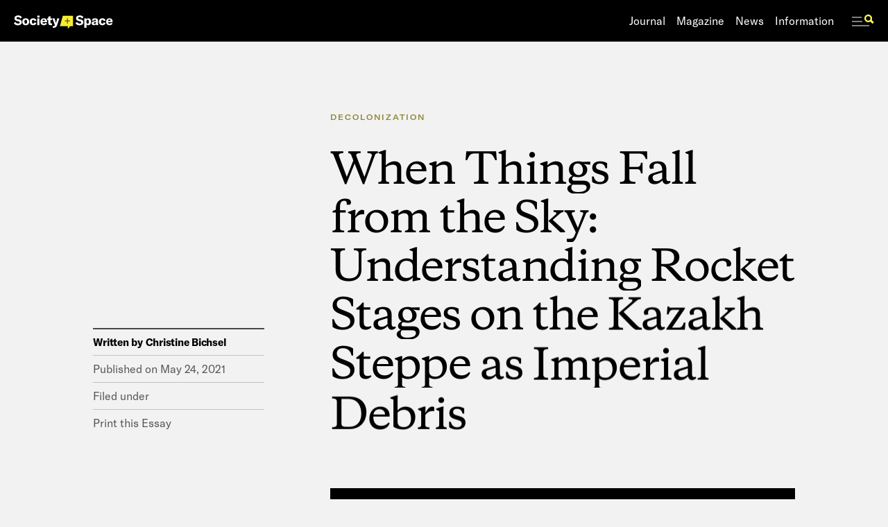

--- FILE ---
content_type: text/html
request_url: https://www.societyandspace.org/articles/when-things-fall-from-the-sky-understanding-rocket-stages-on-the-kazakh-steppe-as-imperial-debris
body_size: 36099
content:
<!DOCTYPE html><!-- Last Published: Wed Jul 16 2025 15:45:55 GMT+0000 (Coordinated Universal Time) --><html data-wf-domain="www.societyandspace.org" data-wf-page="5ea57ecfc2ae770428b93257" data-wf-site="5d84fe9464b018b30e79c82a" data-wf-collection="5ea57ecfc2ae7731e8b932e5" data-wf-item-slug="when-things-fall-from-the-sky-understanding-rocket-stages-on-the-kazakh-steppe-as-imperial-debris"><head><meta charset="utf-8"/><title>When Things Fall from the Sky: Understanding Rocket Stages on the Kazakh Steppe as Imperial Debris</title><meta content="I want to use the concept of “imperial debris” (Stoler 2008) to examine rocket debris on the Kazakh steppe. Imperial debris denotes the material and social afterlife of structures, sensibilities and things that result from an imperial formation, not necessarily of the capitalist hue." name="description"/><meta content="When Things Fall from the Sky: Understanding Rocket Stages on the Kazakh Steppe as Imperial Debris" property="og:title"/><meta content="I want to use the concept of “imperial debris” (Stoler 2008) to examine rocket debris on the Kazakh steppe. Imperial debris denotes the material and social afterlife of structures, sensibilities and things that result from an imperial formation, not necessarily of the capitalist hue." property="og:description"/><meta content="https://cdn.prod.website-files.com/5d84fed445baf42353e81430/60abb3a2257d02acedcfcd72_Bichsel_Image1.jpg" property="og:image"/><meta content="When Things Fall from the Sky: Understanding Rocket Stages on the Kazakh Steppe as Imperial Debris" property="twitter:title"/><meta content="I want to use the concept of “imperial debris” (Stoler 2008) to examine rocket debris on the Kazakh steppe. Imperial debris denotes the material and social afterlife of structures, sensibilities and things that result from an imperial formation, not necessarily of the capitalist hue." property="twitter:description"/><meta content="https://cdn.prod.website-files.com/5d84fed445baf42353e81430/60abb3a2257d02acedcfcd72_Bichsel_Image1.jpg" property="twitter:image"/><meta property="og:type" content="website"/><meta content="summary_large_image" name="twitter:card"/><meta content="width=device-width, initial-scale=1" name="viewport"/><link href="https://cdn.prod.website-files.com/5d84fe9464b018b30e79c82a/css/societyandspace.shared.73ed0471e.css" rel="stylesheet" type="text/css"/><script type="text/javascript">!function(o,c){var n=c.documentElement,t=" w-mod-";n.className+=t+"js",("ontouchstart"in o||o.DocumentTouch&&c instanceof DocumentTouch)&&(n.className+=t+"touch")}(window,document);</script><link href="https://cdn.prod.website-files.com/5d84fe9464b018b30e79c82a/5df913bce6e87112a5752b8c_Favicon.png" rel="shortcut icon" type="image/x-icon"/><link href="https://cdn.prod.website-files.com/5d84fe9464b018b30e79c82a/5df913c005c99e7ac637159f_Webclip.png" rel="apple-touch-icon"/><script async="" src="https://www.googletagmanager.com/gtag/js?id=G-Q1C7ZGFSK3"></script><script type="text/javascript">window.dataLayer = window.dataLayer || [];function gtag(){dataLayer.push(arguments);}gtag('set', 'developer_id.dZGVlNj', true);gtag('js', new Date());gtag('config', 'G-Q1C7ZGFSK3');</script><style type="text/css">
  .animated-span-mask {
    display: inline-block;
    overflow: hidden;
    vertical-align: bottom;
  }
  
  .animated-span {
    display: inline-block;
    transform: translateY(120%);
    transition: 1.25s;
  }
  
  .animated-span.active {
    transform: translateY(-10%);
  }
</style>

<style>
  input[type="search"]::placeholder {
    color: #000000;
    opacity: 0.3;
}
</style></head><body class="body"><div class="web-friendly"><div class="global-elements"><div class="misc"><div class="desktop-grid-holder"><div class="desktop-grid"><div class="section-container grid"><div class="w-row"><div class="grid-column w-col w-col-2 w-col-small-2"><div class="grid-column-color"></div></div><div class="grid-column w-col w-col-2 w-col-small-2"><div class="grid-column-color"></div></div><div class="grid-column w-col w-col-2 w-col-small-2"><div class="grid-column-color"></div></div><div class="grid-column w-col w-col-2 w-col-small-2"><div class="grid-column-color"></div></div><div class="grid-column w-col w-col-2 w-col-small-2"><div class="grid-column-color"></div></div><div class="grid-column w-col w-col-2 w-col-small-2"><div class="grid-column-color"></div></div></div></div></div></div><div class="curtain-holder"><div class="curtain"><div class="preload-container"><div data-w-id="4878d301-f0c2-c24f-4414-0772c74ff900" class="preloader"></div></div></div></div><div class="desktop-subnav-holder"><div class="subnav-magazine"><div class="section-container"><div data-w-id="236aec2e-e640-37e6-1803-ccd5368c6f94" class="magazine-subnav-header"><a data-w-id="1585cad4-241f-e224-7f45-d2e79def22fe" href="/magazine" class="sub-nav-header-link link-delay w-inline-block"><h1 class="h1l margin-reset white">Magazine</h1></a></div><div class="magazine-subnav-links"><div class="div-block-54"><div class="collection-list-wrapper-2 w-dyn-list"><div role="list" class="w-dyn-items"><div role="listitem" class="collection-item-12 w-dyn-item"><a data-w-id="6887f6f5-41a1-24cf-f255-98e72e98e265" href="/magazine/essays" class="sub-nav-link rollover link-delay w-inline-block"><h4 class="h4b sub-nav">Essays</h4></a><div class="subnav-dot"></div></div><div role="listitem" class="collection-item-12 w-dyn-item"><a data-w-id="6887f6f5-41a1-24cf-f255-98e72e98e265" href="/magazine/book-reviews" class="sub-nav-link rollover link-delay w-inline-block"><h4 class="h4b sub-nav">Book Reviews</h4></a><div class="subnav-dot"></div></div><div role="listitem" class="collection-item-12 w-dyn-item"><a data-w-id="6887f6f5-41a1-24cf-f255-98e72e98e265" href="/magazine/interviews" class="sub-nav-link rollover link-delay w-inline-block"><h4 class="h4b sub-nav">Interviews</h4></a><div class="subnav-dot"></div></div></div></div><a data-w-id="a4518753-f680-7cb2-ad5b-451a6e786a26" href="/forums" class="sub-nav-link rollover link-delay w-inline-block"><h4 class="h4b sub-nav">forums</h4></a><div class="subnav-dot"></div><a data-w-id="2c5122ea-c679-f7fc-f4ae-738c17f51c32" href="/book-review-forums" class="sub-nav-link rollover link-delay w-inline-block"><h4 class="h4b sub-nav">Book Review forums</h4></a><div class="subnav-dot"></div><a data-w-id="888f35e5-6b20-b6db-6f24-ddcb1a4a0d72" href="/topics" class="sub-nav-link rollover link-delay w-inline-block"><h4 class="h4b sub-nav">topics</h4></a></div></div><div class="magazine-subnav-posts"><div class="w-layout-grid _2-3-grid"><div class="_2-3-column-1 mag-forums"><div class="collection-list-wrapper-6 w-dyn-list"><div role="list" class="subnav-grid mag-forum w-dyn-items"><div role="listitem" class="w-dyn-item"><a data-w-id="25b85174-54a4-03b1-7bf8-a967e464aa62" href="/forums/refusing-police-power-resistances-and-ambivalences-to-state-violence" class="subnav-image rollover link-delay w-inline-block"><img alt="" src="https://cdn.prod.website-files.com/5d84fed445baf42353e81430/66264f38a1884f0bf1edc28c_Machold%20and%20Sen.jpg" sizes="100vw" srcset="https://cdn.prod.website-files.com/5d84fed445baf42353e81430/66264f38a1884f0bf1edc28c_Machold%20and%20Sen-p-500.jpg 500w, https://cdn.prod.website-files.com/5d84fed445baf42353e81430/66264f38a1884f0bf1edc28c_Machold%20and%20Sen-p-800.jpg 800w, https://cdn.prod.website-files.com/5d84fed445baf42353e81430/66264f38a1884f0bf1edc28c_Machold%20and%20Sen-p-1080.jpg 1080w, https://cdn.prod.website-files.com/5d84fed445baf42353e81430/66264f38a1884f0bf1edc28c_Machold%20and%20Sen.jpg 1440w" class="image"/></a><div class="subnav-text"><a data-w-id="25b85174-54a4-03b1-7bf8-a967e464aa65" href="/forums" class="subnav-eyebrow link-delay w-inline-block"><h4 class="h4c margin-reset subnav">Forum</h4></a><a data-w-id="25b85174-54a4-03b1-7bf8-a967e464aa67" href="/forums/refusing-police-power-resistances-and-ambivalences-to-state-violence" class="subnav-title rollover link-delay w-inline-block"><h3 class="h3s white margin-reset">Refusing Police Power: Resistances and Ambivalences to State Violence</h3></a></div></div></div></div><div class="mag-forums-spacing"></div><div class="collection-list-wrapper-6 w-dyn-list"><div role="list" class="subnav-grid mag-forum w-dyn-items"><div role="listitem" class="w-dyn-item"><a data-w-id="1eeaafdc-59f7-fbdc-4b5e-4c6fe5feb26e" href="/book-review-forums/living-with-oil-and-coal-by-dolly-kikon" class="subnav-image rollover link-delay w-inline-block"><img alt="" src="https://cdn.prod.website-files.com/5d84fed445baf42353e81430/684d946b6cf20a8dfea462bd_71BMwh6kYnL._SL1351_.jpg" sizes="100vw" srcset="https://cdn.prod.website-files.com/5d84fed445baf42353e81430/684d946b6cf20a8dfea462bd_71BMwh6kYnL._SL1351_-p-500.jpg 500w, https://cdn.prod.website-files.com/5d84fed445baf42353e81430/684d946b6cf20a8dfea462bd_71BMwh6kYnL._SL1351_-p-800.jpg 800w, https://cdn.prod.website-files.com/5d84fed445baf42353e81430/684d946b6cf20a8dfea462bd_71BMwh6kYnL._SL1351_.jpg 901w" class="image"/></a><div class="subnav-text"><a data-w-id="1eeaafdc-59f7-fbdc-4b5e-4c6fe5feb271" href="/book-review-forums" class="subnav-eyebrow link-delay w-inline-block"><h4 class="h4c margin-reset subnav">Book Review Forum</h4></a><a data-w-id="1eeaafdc-59f7-fbdc-4b5e-4c6fe5feb274" href="/book-review-forums/living-with-oil-and-coal-by-dolly-kikon" class="subnav-title rollover link-delay w-inline-block"><h3 class="h3s white margin-reset">Living with Oil and Coal by Dolly Kikon</h3></a></div></div></div></div></div><div class="_2-3-column-2"><div class="w-dyn-list"><div role="list" class="subnav-grid magazine w-dyn-items"><div role="listitem" class="w-dyn-item"><a data-w-id="f0239e8a-b2fd-d0a8-15ce-b30c5463ac80" href="/articles/review-the-architecture-of-the-bight-of-biafra-spatial-entanglements" class="subnav-image rollover link-delay w-inline-block"><img alt="" src="https://cdn.prod.website-files.com/5d84fed445baf42353e81430/6877c88cfbef725065e9399a_7164GAPoBFL._SL1500_.jpg" sizes="100vw" srcset="https://cdn.prod.website-files.com/5d84fed445baf42353e81430/6877c88cfbef725065e9399a_7164GAPoBFL._SL1500_-p-500.jpg 500w, https://cdn.prod.website-files.com/5d84fed445baf42353e81430/6877c88cfbef725065e9399a_7164GAPoBFL._SL1500_-p-800.jpg 800w, https://cdn.prod.website-files.com/5d84fed445baf42353e81430/6877c88cfbef725065e9399a_7164GAPoBFL._SL1500_.jpg 994w" class="image"/></a><div class="subnav-text"><a data-w-id="f0239e8a-b2fd-d0a8-15ce-b30c5463ac83" href="/magazine/book-reviews" class="subnav-eyebrow link-delay w-inline-block"><h4 class="h4c margin-reset subnav">Book Reviews</h4></a><a data-w-id="f0239e8a-b2fd-d0a8-15ce-b30c5463ac85" href="/articles/review-the-architecture-of-the-bight-of-biafra-spatial-entanglements" class="subnav-title rollover link-delay w-inline-block"><h3 data-w-id="f0239e8a-b2fd-d0a8-15ce-b30c5463ac86" class="h3s white margin-reset">Review: The Architecture of the Bight of Biafra: Spatial Entanglements</h3></a></div></div><div role="listitem" class="w-dyn-item"><a data-w-id="f0239e8a-b2fd-d0a8-15ce-b30c5463ac80" href="/articles/city-of-men-masculinities-and-everyday-morality-on-public-transport-by-romit-chowdhury" class="subnav-image rollover link-delay w-inline-block"><img alt="" src="https://cdn.prod.website-files.com/5d84fed445baf42353e81430/67f70f7f7916e7591ad6e5bc_91I4E2oJR6L._SL1500_.jpg" sizes="100vw" srcset="https://cdn.prod.website-files.com/5d84fed445baf42353e81430/67f70f7f7916e7591ad6e5bc_91I4E2oJR6L._SL1500_-p-500.jpg 500w, https://cdn.prod.website-files.com/5d84fed445baf42353e81430/67f70f7f7916e7591ad6e5bc_91I4E2oJR6L._SL1500_-p-800.jpg 800w, https://cdn.prod.website-files.com/5d84fed445baf42353e81430/67f70f7f7916e7591ad6e5bc_91I4E2oJR6L._SL1500_.jpg 974w" class="image"/></a><div class="subnav-text"><a data-w-id="f0239e8a-b2fd-d0a8-15ce-b30c5463ac83" href="/magazine/book-reviews" class="subnav-eyebrow link-delay w-inline-block"><h4 class="h4c margin-reset subnav">Book Reviews</h4></a><a data-w-id="f0239e8a-b2fd-d0a8-15ce-b30c5463ac85" href="/articles/city-of-men-masculinities-and-everyday-morality-on-public-transport-by-romit-chowdhury" class="subnav-title rollover link-delay w-inline-block"><h3 data-w-id="f0239e8a-b2fd-d0a8-15ce-b30c5463ac86" class="h3s white margin-reset">City of Men: Masculinities and Everyday Morality on Public Transport by Romit Chowdhury</h3></a></div></div><div role="listitem" class="w-dyn-item"><a data-w-id="f0239e8a-b2fd-d0a8-15ce-b30c5463ac80" href="/articles/salinity-logistics-friction-notes-on-infrastructure-fieldwork" class="subnav-image rollover link-delay w-inline-block"><img alt="" src="https://cdn.prod.website-files.com/5d84fed445baf42353e81430/671b2b6fff2edef8ef63cacc_Picture1.jpg" sizes="100vw" srcset="https://cdn.prod.website-files.com/5d84fed445baf42353e81430/671b2b6fff2edef8ef63cacc_Picture1-p-500.jpg 500w, https://cdn.prod.website-files.com/5d84fed445baf42353e81430/671b2b6fff2edef8ef63cacc_Picture1-p-800.jpg 800w, https://cdn.prod.website-files.com/5d84fed445baf42353e81430/671b2b6fff2edef8ef63cacc_Picture1-p-1080.jpg 1080w, https://cdn.prod.website-files.com/5d84fed445baf42353e81430/671b2b6fff2edef8ef63cacc_Picture1.jpg 1384w" class="image"/></a><div class="subnav-text"><a data-w-id="f0239e8a-b2fd-d0a8-15ce-b30c5463ac83" href="/magazine/essays" class="subnav-eyebrow link-delay w-inline-block"><h4 class="h4c margin-reset subnav">Essays</h4></a><a data-w-id="f0239e8a-b2fd-d0a8-15ce-b30c5463ac85" href="/articles/salinity-logistics-friction-notes-on-infrastructure-fieldwork" class="subnav-title rollover link-delay w-inline-block"><h3 data-w-id="f0239e8a-b2fd-d0a8-15ce-b30c5463ac86" class="h3s white margin-reset">Salinity, Logistics, Friction: Notes on Infrastructure Fieldwork</h3></a></div></div><div role="listitem" class="w-dyn-item"><a data-w-id="f0239e8a-b2fd-d0a8-15ce-b30c5463ac80" href="/articles/master-plans-minor-acts-review" class="subnav-image rollover link-delay w-inline-block"><img alt="" src="https://cdn.prod.website-files.com/5d84fed445baf42353e81430/672cfb63e8615c99e5a99fd8_9780226832722.jpg" sizes="100vw" srcset="https://cdn.prod.website-files.com/5d84fed445baf42353e81430/672cfb63e8615c99e5a99fd8_9780226832722-p-500.jpg 500w, https://cdn.prod.website-files.com/5d84fed445baf42353e81430/672cfb63e8615c99e5a99fd8_9780226832722-p-800.jpg 800w, https://cdn.prod.website-files.com/5d84fed445baf42353e81430/672cfb63e8615c99e5a99fd8_9780226832722.jpg 860w" class="image"/></a><div class="subnav-text"><a data-w-id="f0239e8a-b2fd-d0a8-15ce-b30c5463ac83" href="/magazine/book-reviews" class="subnav-eyebrow link-delay w-inline-block"><h4 class="h4c margin-reset subnav">Book Reviews</h4></a><a data-w-id="f0239e8a-b2fd-d0a8-15ce-b30c5463ac85" href="/articles/master-plans-minor-acts-review" class="subnav-title rollover link-delay w-inline-block"><h3 data-w-id="f0239e8a-b2fd-d0a8-15ce-b30c5463ac86" class="h3s white margin-reset">Master Plans &amp; Minor Acts: Review</h3></a></div></div></div></div></div></div></div></div></div><div class="subnav-news"><div class="section-container"><div data-w-id="538fc0d5-773e-52c4-bf97-94e3913d95d2" class="news-subnav-header link-delay"><a data-w-id="62980e5e-801b-44f5-bd7d-47301d0a42d8" href="/news" class="sub-nav-header-link link-delay w-inline-block"><h1 class="h1l margin-reset white">News</h1></a></div><div class="news-subnav-links"><div class="div-block-54"><div class="collection-list-wrapper-3 w-dyn-list"><div role="list" class="w-dyn-items"><div role="listitem" class="collection-item-13 w-dyn-item"><a data-w-id="63df135e-e082-8805-d1d5-99881894ed3b" href="/news/events" class="sub-nav-link rollover link-delay w-inline-block"><h4 class="h4b sub-nav">Events</h4></a><div class="subnav-dot"></div></div><div role="listitem" class="collection-item-13 w-dyn-item"><a data-w-id="63df135e-e082-8805-d1d5-99881894ed3b" href="/news/announcements" class="sub-nav-link rollover link-delay w-inline-block"><h4 class="h4b sub-nav">Announcements</h4></a><div class="subnav-dot"></div></div></div></div><a data-w-id="538fc0d5-773e-52c4-bf97-94e3913d95df" href="/news" class="sub-nav-link rollover link-delay w-inline-block"><h4 class="h4b sub-nav">all news</h4></a></div></div><div class="news-subnav-posts"><div class="w-dyn-list"><div role="list" class="subnav-grid w-dyn-items"><div role="listitem" class="w-dyn-item"><a data-w-id="9c0e71eb-2498-10cc-2b60-8b41d5b4b24f" href="/posts/society-and-space-statement-and-virtual-issue-on-palestine-and-israel" class="subnav-image rollover link-delay w-inline-block"><img alt="" src="https://cdn.prod.website-files.com/5d84fed445baf42353e81430/654cd4678e20bd4581a2f4e3_Screenshot%202023-11-08%20at%207.49.06%20AM.png" sizes="100vw" srcset="https://cdn.prod.website-files.com/5d84fed445baf42353e81430/654cd4678e20bd4581a2f4e3_Screenshot%202023-11-08%20at%207.49.06%20AM-p-500.png 500w, https://cdn.prod.website-files.com/5d84fed445baf42353e81430/654cd4678e20bd4581a2f4e3_Screenshot%202023-11-08%20at%207.49.06%20AM-p-800.png 800w, https://cdn.prod.website-files.com/5d84fed445baf42353e81430/654cd4678e20bd4581a2f4e3_Screenshot%202023-11-08%20at%207.49.06%20AM-p-1080.png 1080w, https://cdn.prod.website-files.com/5d84fed445baf42353e81430/654cd4678e20bd4581a2f4e3_Screenshot%202023-11-08%20at%207.49.06%20AM.png 1388w" class="image"/></a><div class="subnav-text"><a data-w-id="3c454c93-6b85-0489-0233-d902682af8f6" href="/news/announcements" class="subnav-eyebrow link-delay w-inline-block"><h4 class="h4c margin-reset subnav">Announcements</h4></a><a data-w-id="eb251e74-3e16-64cd-0f31-a46136a044a1" href="/posts/society-and-space-statement-and-virtual-issue-on-palestine-and-israel" class="subnav-title rollover link-delay w-inline-block"><h3 class="h3s white margin-reset">Society and Space statement and virtual issue on Palestine and Israel</h3></a></div></div><div role="listitem" class="w-dyn-item"><a data-w-id="9c0e71eb-2498-10cc-2b60-8b41d5b4b24f" href="/posts/free-to-access-society-and-space-journal-articles" class="subnav-image rollover link-delay w-inline-block"><img alt="" src="" class="image w-dyn-bind-empty"/></a><div class="subnav-text"><a data-w-id="3c454c93-6b85-0489-0233-d902682af8f6" href="/news/announcements" class="subnav-eyebrow link-delay w-inline-block"><h4 class="h4c margin-reset subnav">Announcements</h4></a><a data-w-id="eb251e74-3e16-64cd-0f31-a46136a044a1" href="/posts/free-to-access-society-and-space-journal-articles" class="subnav-title rollover link-delay w-inline-block"><h3 class="h3s white margin-reset">Free to Access Society and Space Journal Articles</h3></a></div></div><div role="listitem" class="w-dyn-item"><a data-w-id="9c0e71eb-2498-10cc-2b60-8b41d5b4b24f" href="/posts/pressing-pause-in-a-time-of-crisis" class="subnav-image rollover link-delay w-inline-block"><img alt="" src="" class="image w-dyn-bind-empty"/></a><div class="subnav-text"><a data-w-id="3c454c93-6b85-0489-0233-d902682af8f6" href="/news/announcements" class="subnav-eyebrow link-delay w-inline-block"><h4 class="h4c margin-reset subnav">Announcements</h4></a><a data-w-id="eb251e74-3e16-64cd-0f31-a46136a044a1" href="/posts/pressing-pause-in-a-time-of-crisis" class="subnav-title rollover link-delay w-inline-block"><h3 class="h3s white margin-reset">Pressing Pause in a Time of Crisis</h3></a></div></div><div role="listitem" class="w-dyn-item"><a data-w-id="9c0e71eb-2498-10cc-2b60-8b41d5b4b24f" href="/posts/editorial-statement-from-our-new-review-and-open-site-editors" class="subnav-image rollover link-delay w-inline-block"><img alt="" src="" class="image w-dyn-bind-empty"/></a><div class="subnav-text"><a data-w-id="3c454c93-6b85-0489-0233-d902682af8f6" href="/news/announcements" class="subnav-eyebrow link-delay w-inline-block"><h4 class="h4c margin-reset subnav">Announcements</h4></a><a data-w-id="eb251e74-3e16-64cd-0f31-a46136a044a1" href="/posts/editorial-statement-from-our-new-review-and-open-site-editors" class="subnav-title rollover link-delay w-inline-block"><h3 class="h3s white margin-reset">Editorial Statement From Our New Review And Open Site Editors</h3></a></div></div><div role="listitem" class="w-dyn-item"><a data-w-id="9c0e71eb-2498-10cc-2b60-8b41d5b4b24f" href="/posts/society-and-space-editorial-team-changes" class="subnav-image rollover link-delay w-inline-block"><img alt="" src="" class="image w-dyn-bind-empty"/></a><div class="subnav-text"><a data-w-id="3c454c93-6b85-0489-0233-d902682af8f6" href="/news/announcements" class="subnav-eyebrow link-delay w-inline-block"><h4 class="h4c margin-reset subnav">Announcements</h4></a><a data-w-id="eb251e74-3e16-64cd-0f31-a46136a044a1" href="/posts/society-and-space-editorial-team-changes" class="subnav-title rollover link-delay w-inline-block"><h3 class="h3s white margin-reset">Society And Space Editorial Team Changes</h3></a></div></div><div role="listitem" class="w-dyn-item"><a data-w-id="9c0e71eb-2498-10cc-2b60-8b41d5b4b24f" href="/posts/jasbir-puar-to-give-the-society-and-space-lecture-at-the-2019-american-association-of-geographers-conference" class="subnav-image rollover link-delay w-inline-block"><img alt="" src="https://cdn.prod.website-files.com/5d84fed445baf42353e81430/5df11af3664d0b657e8b3fae_Screen-Shot-2019-01-02-at-9.45.25-AM.png" sizes="100vw" srcset="https://cdn.prod.website-files.com/5d84fed445baf42353e81430/5df11af3664d0b657e8b3fae_Screen-Shot-2019-01-02-at-9.45.25-AM-p-500.png 500w, https://cdn.prod.website-files.com/5d84fed445baf42353e81430/5df11af3664d0b657e8b3fae_Screen-Shot-2019-01-02-at-9.45.25-AM-p-800.png 800w, https://cdn.prod.website-files.com/5d84fed445baf42353e81430/5df11af3664d0b657e8b3fae_Screen-Shot-2019-01-02-at-9.45.25-AM.png 1044w" class="image"/></a><div class="subnav-text"><a data-w-id="3c454c93-6b85-0489-0233-d902682af8f6" href="/news/events" class="subnav-eyebrow link-delay w-inline-block"><h4 class="h4c margin-reset subnav">Events</h4></a><a data-w-id="eb251e74-3e16-64cd-0f31-a46136a044a1" href="/posts/jasbir-puar-to-give-the-society-and-space-lecture-at-the-2019-american-association-of-geographers-conference" class="subnav-title rollover link-delay w-inline-block"><h3 class="h3s white margin-reset">Jasbir Puar To Give The Society And Space Lecture At The 2019 American Association Of Geographers Conference</h3></a></div></div></div></div></div></div></div><div class="subnav-journal"><div class="section-container"><div class="journal-subnav-header"><a data-w-id="c2d65013-a223-f183-d826-9cf646168ca8" href="/journal" class="sub-nav-header-link link-delay w-inline-block"><h1 class="h1l margin-reset white">Journal</h1></a></div><div class="journal-subnav-links"><div class="div-block-54"><div class="collection-list-wrapper w-dyn-list"><div role="list" class="w-dyn-items"><div role="listitem" class="w-dyn-item"><a data-w-id="f7a536bb-bf63-2f45-23ac-333f02fe0fac" href="/journal-issues/volume-41-issue-4" class="sub-nav-link rollover link-delay w-inline-block"><h4 class="h4b sub-nav">current issue</h4></a></div></div></div><div class="subnav-dot"></div><a data-w-id="044f5748-2431-6776-acd5-72f21972b74c" href="/journal#past-issues" class="sub-nav-link rollover link-delay w-inline-block"><h4 class="h4b sub-nav">past issues</h4></a></div></div><div class="journal-subnav-posts"><div class="w-dyn-list"><div role="list" class="subnav-grid w-dyn-items"><div role="listitem" class="w-dyn-item"><a data-w-id="ea86cfc3-b6b6-704c-d33c-da9d10aa401f" href="/journal-issues/volume-41-issue-4" class="subnav-image rollover w-inline-block"><img alt="" src="https://cdn.prod.website-files.com/5d84fed445baf42353e81430/6547e30b31c47652fd0ef8d0_karollyne-videira-hubert-N6oi63olh-8-unsplash.jpg" sizes="100vw" srcset="https://cdn.prod.website-files.com/5d84fed445baf42353e81430/6547e30b31c47652fd0ef8d0_karollyne-videira-hubert-N6oi63olh-8-unsplash-p-500.jpg 500w, https://cdn.prod.website-files.com/5d84fed445baf42353e81430/6547e30b31c47652fd0ef8d0_karollyne-videira-hubert-N6oi63olh-8-unsplash-p-800.jpg 800w, https://cdn.prod.website-files.com/5d84fed445baf42353e81430/6547e30b31c47652fd0ef8d0_karollyne-videira-hubert-N6oi63olh-8-unsplash-p-1080.jpg 1080w, https://cdn.prod.website-files.com/5d84fed445baf42353e81430/6547e30b31c47652fd0ef8d0_karollyne-videira-hubert-N6oi63olh-8-unsplash-p-1600.jpg 1600w, https://cdn.prod.website-files.com/5d84fed445baf42353e81430/6547e30b31c47652fd0ef8d0_karollyne-videira-hubert-N6oi63olh-8-unsplash-p-2000.jpg 2000w, https://cdn.prod.website-files.com/5d84fed445baf42353e81430/6547e30b31c47652fd0ef8d0_karollyne-videira-hubert-N6oi63olh-8-unsplash-p-2600.jpg 2600w, https://cdn.prod.website-files.com/5d84fed445baf42353e81430/6547e30b31c47652fd0ef8d0_karollyne-videira-hubert-N6oi63olh-8-unsplash-p-3200.jpg 3200w, https://cdn.prod.website-files.com/5d84fed445baf42353e81430/6547e30b31c47652fd0ef8d0_karollyne-videira-hubert-N6oi63olh-8-unsplash.jpg 5760w" class="image"/></a><a href="/journal-issues/volume-41-issue-4" class="subnav-title rollover w-inline-block"><div class="h3s margin-reset white journal">Volume 41 Issue 4</div><div class="h3s margin-reset white">- After planning: The contested times of urban expertise</div></a></div><div role="listitem" class="w-dyn-item"><a data-w-id="ea86cfc3-b6b6-704c-d33c-da9d10aa401f" href="/journal-issues/volume-41-issue-3" class="subnav-image rollover w-inline-block"><img alt="" src="https://cdn.prod.website-files.com/5d84fed445baf42353e81430/64c3b3ea29180d57f85d11ac_IMG_2148.jpg" sizes="100vw" srcset="https://cdn.prod.website-files.com/5d84fed445baf42353e81430/64c3b3ea29180d57f85d11ac_IMG_2148-p-500.jpg 500w, https://cdn.prod.website-files.com/5d84fed445baf42353e81430/64c3b3ea29180d57f85d11ac_IMG_2148-p-800.jpg 800w, https://cdn.prod.website-files.com/5d84fed445baf42353e81430/64c3b3ea29180d57f85d11ac_IMG_2148-p-1080.jpg 1080w, https://cdn.prod.website-files.com/5d84fed445baf42353e81430/64c3b3ea29180d57f85d11ac_IMG_2148-p-1600.jpg 1600w, https://cdn.prod.website-files.com/5d84fed445baf42353e81430/64c3b3ea29180d57f85d11ac_IMG_2148-p-2000.jpg 2000w, https://cdn.prod.website-files.com/5d84fed445baf42353e81430/64c3b3ea29180d57f85d11ac_IMG_2148-p-2600.jpg 2600w, https://cdn.prod.website-files.com/5d84fed445baf42353e81430/64c3b3ea29180d57f85d11ac_IMG_2148-p-3200.jpg 3200w, https://cdn.prod.website-files.com/5d84fed445baf42353e81430/64c3b3ea29180d57f85d11ac_IMG_2148.jpg 4032w" class="image"/></a><a href="/journal-issues/volume-41-issue-3" class="subnav-title rollover w-inline-block"><div class="h3s margin-reset white journal">Volume 41 Issue 3</div><div class="h3s margin-reset white w-dyn-bind-empty"></div></a></div><div role="listitem" class="w-dyn-item"><a data-w-id="ea86cfc3-b6b6-704c-d33c-da9d10aa401f" href="/journal-issues/volume-41-issue-2" class="subnav-image rollover w-inline-block"><img alt="" src="https://cdn.prod.website-files.com/5d84fed445baf42353e81430/645a13c2d5750bef1635676b_joel-de-vriend-dNfk5Fl4pxg-unsplash.jpg" sizes="100vw" srcset="https://cdn.prod.website-files.com/5d84fed445baf42353e81430/645a13c2d5750bef1635676b_joel-de-vriend-dNfk5Fl4pxg-unsplash-p-500.jpg 500w, https://cdn.prod.website-files.com/5d84fed445baf42353e81430/645a13c2d5750bef1635676b_joel-de-vriend-dNfk5Fl4pxg-unsplash-p-800.jpg 800w, https://cdn.prod.website-files.com/5d84fed445baf42353e81430/645a13c2d5750bef1635676b_joel-de-vriend-dNfk5Fl4pxg-unsplash-p-1080.jpg 1080w, https://cdn.prod.website-files.com/5d84fed445baf42353e81430/645a13c2d5750bef1635676b_joel-de-vriend-dNfk5Fl4pxg-unsplash-p-1600.jpg 1600w, https://cdn.prod.website-files.com/5d84fed445baf42353e81430/645a13c2d5750bef1635676b_joel-de-vriend-dNfk5Fl4pxg-unsplash-p-2000.jpg 2000w, https://cdn.prod.website-files.com/5d84fed445baf42353e81430/645a13c2d5750bef1635676b_joel-de-vriend-dNfk5Fl4pxg-unsplash-p-2600.jpg 2600w, https://cdn.prod.website-files.com/5d84fed445baf42353e81430/645a13c2d5750bef1635676b_joel-de-vriend-dNfk5Fl4pxg-unsplash.jpg 2889w" class="image"/></a><a href="/journal-issues/volume-41-issue-2" class="subnav-title rollover w-inline-block"><div class="h3s margin-reset white journal">Volume 41 Issue 2</div><div class="h3s margin-reset white w-dyn-bind-empty"></div></a></div><div role="listitem" class="w-dyn-item"><a data-w-id="ea86cfc3-b6b6-704c-d33c-da9d10aa401f" href="/journal-issues/volume-41-issue-1" class="subnav-image rollover w-inline-block"><img alt="" src="https://cdn.prod.website-files.com/5d84fed445baf42353e81430/63fcf05dde60ca519817ebc9_Al-Idrisi%27s_world_map.jpeg" sizes="100vw" srcset="https://cdn.prod.website-files.com/5d84fed445baf42353e81430/63fcf05dde60ca519817ebc9_Al-Idrisi%27s_world_map-p-500.jpeg 500w, https://cdn.prod.website-files.com/5d84fed445baf42353e81430/63fcf05dde60ca519817ebc9_Al-Idrisi%27s_world_map-p-800.jpeg 800w, https://cdn.prod.website-files.com/5d84fed445baf42353e81430/63fcf05dde60ca519817ebc9_Al-Idrisi%27s_world_map-p-1080.jpeg 1080w, https://cdn.prod.website-files.com/5d84fed445baf42353e81430/63fcf05dde60ca519817ebc9_Al-Idrisi%27s_world_map.jpeg 1099w" class="image"/></a><a href="/journal-issues/volume-41-issue-1" class="subnav-title rollover w-inline-block"><div class="h3s margin-reset white journal">Volume 41 Issue 1</div><div class="h3s margin-reset white">- Border and Im/mobility entanglements in the Mediterranean</div></a></div><div role="listitem" class="w-dyn-item"><a data-w-id="ea86cfc3-b6b6-704c-d33c-da9d10aa401f" href="/journal-issues/volume-40-issue-6" class="subnav-image rollover w-inline-block"><img alt="" src="https://cdn.prod.website-files.com/5d84fed445baf42353e81430/639e423a342b0a8fd647c0d5_IMG_5644-min.JPG" sizes="100vw" srcset="https://cdn.prod.website-files.com/5d84fed445baf42353e81430/639e423a342b0a8fd647c0d5_IMG_5644-min-p-500.jpg 500w, https://cdn.prod.website-files.com/5d84fed445baf42353e81430/639e423a342b0a8fd647c0d5_IMG_5644-min-p-800.jpg 800w, https://cdn.prod.website-files.com/5d84fed445baf42353e81430/639e423a342b0a8fd647c0d5_IMG_5644-min-p-1080.jpg 1080w, https://cdn.prod.website-files.com/5d84fed445baf42353e81430/639e423a342b0a8fd647c0d5_IMG_5644-min-p-1600.jpg 1600w, https://cdn.prod.website-files.com/5d84fed445baf42353e81430/639e423a342b0a8fd647c0d5_IMG_5644-min-p-2000.jpg 2000w, https://cdn.prod.website-files.com/5d84fed445baf42353e81430/639e423a342b0a8fd647c0d5_IMG_5644-min-p-2600.jpg 2600w, https://cdn.prod.website-files.com/5d84fed445baf42353e81430/639e423a342b0a8fd647c0d5_IMG_5644-min-p-3200.jpg 3200w, https://cdn.prod.website-files.com/5d84fed445baf42353e81430/639e423a342b0a8fd647c0d5_IMG_5644-min.JPG 5184w" class="image"/></a><a href="/journal-issues/volume-40-issue-6" class="subnav-title rollover w-inline-block"><div class="h3s margin-reset white journal">Volume 40 Issue 6</div><div class="h3s margin-reset white">- Infrastructural politics in the Middle East and North Africa</div></a></div><div role="listitem" class="w-dyn-item"><a data-w-id="ea86cfc3-b6b6-704c-d33c-da9d10aa401f" href="/journal-issues/volume-40-issue-5" class="subnav-image rollover w-inline-block"><img alt="" src="https://cdn.prod.website-files.com/5d84fed445baf42353e81430/634fc757c2a2c7c95ed85aee_bertrand-bouchez-SOoakFA6brI-unsplash.jpg" sizes="100vw" srcset="https://cdn.prod.website-files.com/5d84fed445baf42353e81430/634fc757c2a2c7c95ed85aee_bertrand-bouchez-SOoakFA6brI-unsplash-p-500.jpg 500w, https://cdn.prod.website-files.com/5d84fed445baf42353e81430/634fc757c2a2c7c95ed85aee_bertrand-bouchez-SOoakFA6brI-unsplash-p-800.jpg 800w, https://cdn.prod.website-files.com/5d84fed445baf42353e81430/634fc757c2a2c7c95ed85aee_bertrand-bouchez-SOoakFA6brI-unsplash-p-1080.jpg 1080w, https://cdn.prod.website-files.com/5d84fed445baf42353e81430/634fc757c2a2c7c95ed85aee_bertrand-bouchez-SOoakFA6brI-unsplash-p-1600.jpg 1600w, https://cdn.prod.website-files.com/5d84fed445baf42353e81430/634fc757c2a2c7c95ed85aee_bertrand-bouchez-SOoakFA6brI-unsplash-p-2000.jpg 2000w, https://cdn.prod.website-files.com/5d84fed445baf42353e81430/634fc757c2a2c7c95ed85aee_bertrand-bouchez-SOoakFA6brI-unsplash-p-2600.jpg 2600w, https://cdn.prod.website-files.com/5d84fed445baf42353e81430/634fc757c2a2c7c95ed85aee_bertrand-bouchez-SOoakFA6brI-unsplash-p-3200.jpg 3200w, https://cdn.prod.website-files.com/5d84fed445baf42353e81430/634fc757c2a2c7c95ed85aee_bertrand-bouchez-SOoakFA6brI-unsplash.jpg 5667w" class="image"/></a><a href="/journal-issues/volume-40-issue-5" class="subnav-title rollover w-inline-block"><div class="h3s margin-reset white journal">Volume 40 Issue 5</div><div class="h3s margin-reset white w-dyn-bind-empty"></div></a></div></div></div></div></div></div><div data-w-id="f595e39e-072e-a466-0c1e-dd81d5db58e7" class="subnav-overlay"></div></div><div class="main-menu-holder"><div class="main-menu"><div class="menu-content"><div class="m-search"><div class="section-container"><div class="w-layout-grid _2-3-grid"><div class="_2-3-column-1"></div><div class="_2-3-column-2 search"><form action="/search" class="search-3 w-form"><input class="search-input-3 w-input" maxlength="256" name="query" placeholder="What can we find for you?" type="search" id="search" required=""/><input type="submit" data-w-id="baafd9fa-4c8b-84cb-7aa4-40153dc983d2" class="search-button-2 link-delay w-button" value="Search"/></form></div></div></div></div><div class="m-content"><div class="section-container old-menu"><div class="footer-columns w-row"><div class="footer-column-1 w-col w-col-4"><div class="footer-description spacing menu"><p class="ps white-faded">A curation of articles, essays, book reviews and interviews on critical geographical concerns.</p></div></div><div class="footer-column-2 w-col w-col-8"><div class="w-layout-grid footer-grid"><div class="footer-section"><a data-w-id="baafd9fa-4c8b-84cb-7aa4-40153dc983dd" href="/journal" class="footer-lead-link link-delay w-inline-block"><h3 class="h3s white">Journal</h3></a><div class="w-dyn-list"><div role="list" class="w-dyn-items"><div role="listitem" class="w-dyn-item"><a data-w-id="baafd9fa-4c8b-84cb-7aa4-40153dc983e3" href="/journal-issues/volume-41-issue-4" class="footer-link link-delay w-inline-block"><h3 class="h3s white-faded">Current Issue</h3></a></div></div></div><a data-w-id="baafd9fa-4c8b-84cb-7aa4-40153dc983e9" href="/journal#past-issues" class="footer-link link-delay w-inline-block"><h3 class="h3s white-faded">Past Issues</h3></a></div><div class="footer-section"><a data-w-id="baafd9fa-4c8b-84cb-7aa4-40153dc983ed" href="/magazine" class="footer-lead-link link-delay w-inline-block"><h3 class="h3s white">Magazine</h3></a><a data-w-id="baafd9fa-4c8b-84cb-7aa4-40153dc983f0" href="/magazine/essays" class="footer-link link-delay w-inline-block"><h3 class="h3s white-faded">Essays</h3></a><a data-w-id="baafd9fa-4c8b-84cb-7aa4-40153dc983f3" href="/magazine/interviews" class="footer-link link-delay w-inline-block"><h3 class="h3s white-faded">Interviews</h3></a><a data-w-id="baafd9fa-4c8b-84cb-7aa4-40153dc983f6" href="/magazine/book-reviews" class="footer-link link-delay w-inline-block"><h3 class="h3s white-faded">Book Reviews</h3></a><a data-w-id="baafd9fa-4c8b-84cb-7aa4-40153dc983f9" href="/forums" class="footer-link link-delay w-inline-block"><h3 class="h3s white-faded">Forums</h3></a><a data-w-id="baafd9fa-4c8b-84cb-7aa4-40153dc983fc" href="/topics" class="footer-link link-delay w-inline-block"><h3 class="h3s white-faded">Topics</h3></a></div><div class="footer-section"><a data-w-id="baafd9fa-4c8b-84cb-7aa4-40153dc98400" href="/news" class="footer-lead-link link-delay w-inline-block"><h3 class="h3s white">News</h3></a><a data-w-id="baafd9fa-4c8b-84cb-7aa4-40153dc98403" href="/news/events" class="footer-link link-delay w-inline-block"><h3 class="h3s white-faded">Events</h3></a><a data-w-id="baafd9fa-4c8b-84cb-7aa4-40153dc98406" href="/news/announcements" class="footer-link link-delay w-inline-block"><h3 class="h3s white-faded">Announcements</h3></a></div><div class="footer-section"><a data-w-id="baafd9fa-4c8b-84cb-7aa4-40153dc9840d" href="/information" class="footer-lead-link link-delay w-inline-block"><h3 class="h3s white">Information</h3></a><a data-w-id="baafd9fa-4c8b-84cb-7aa4-40153dc98410" href="/information#masthead" class="footer-link link-delay w-inline-block"><h3 class="h3s white-faded">Masthead</h3></a><a data-w-id="baafd9fa-4c8b-84cb-7aa4-40153dc98413" href="/information#contact" class="footer-link link-delay w-inline-block"><h3 class="h3s white-faded">Contact</h3></a><a data-w-id="baafd9fa-4c8b-84cb-7aa4-40153dc98416" href="/information/privacy-policy" class="footer-link link-delay w-inline-block"><h3 class="h3s white-faded">Privacy Policy</h3></a><a data-w-id="baafd9fa-4c8b-84cb-7aa4-40153dc98419" href="/information/terms-conditions" class="footer-link link-delay w-inline-block"><h3 class="h3s white-faded">Terms &amp; Conditions</h3></a></div></div></div></div></div><div class="section-container new-mobile-links"><div class="accordion-item"><a href="#" class="a-trigger w-inline-block"><div class="h1l mm-headline">Journal</div></a><div class="a-content"><div class="a-space"></div><a href="/journal" class="a-link link-delay w-inline-block"><div class="a-link-text">Overview</div></a><div class="w-dyn-list"><div role="list" class="w-dyn-items"><div role="listitem" class="w-dyn-item"><a href="/journal-issues/volume-41-issue-4" class="a-link link-delay w-inline-block"><div class="a-link-text">Current Issue</div></a></div></div></div><a href="/journal#past-issues" class="a-link link-delay w-inline-block"><div class="a-link-text">Past Issues</div></a><div class="a-space"></div></div></div><div class="accordion-item"><a href="#" class="a-trigger w-inline-block"><div class="h1l mm-headline">Magazine</div></a><div class="a-content"><div class="a-space"></div><a href="/magazine" class="a-link link-delay w-inline-block"><div class="a-link-text">Table of Contents</div></a><a href="/magazine/essays" class="a-link link-delay w-inline-block"><div class="a-link-text">Essays</div></a><a href="/magazine/book-reviews" class="a-link link-delay w-inline-block"><div class="a-link-text">Book Reviews</div></a><a href="/magazine/interviews" class="a-link link-delay w-inline-block"><div class="a-link-text">Interviews</div></a><a href="/forums" class="a-link link-delay w-inline-block"><div class="a-link-text">Forums</div></a><a href="/book-review-forums" class="a-link link-delay w-inline-block"><div class="a-link-text">Book Review Forums</div></a><a href="/topics" class="a-link link-delay w-inline-block"><div class="a-link-text">Topics</div></a><div class="a-space"></div></div></div><div class="accordion-item"><a href="#" class="a-trigger w-inline-block"><div class="h1l mm-headline">News</div></a><div class="a-content"><div class="a-space"></div><a href="/news" class="a-link link-delay w-inline-block"><div class="a-link-text">Overview</div></a><a href="/news/events" class="a-link link-delay w-inline-block"><div class="a-link-text">Events</div></a><a href="/news/announcements" class="a-link link-delay w-inline-block"><div class="a-link-text">Announcements</div></a><div class="a-space"></div></div></div><div class="accordion-item"><a data-w-id="d02a7765-13c8-6a90-0f6c-493ca6f35825" href="/information" class="a-trigger-simple link-delay w-inline-block"><div class="h1l mm-headline">Information</div></a></div></div></div></div><div class="menu-bg"></div></div></div><div data-w-id="204860cd-6244-b6f0-c5d5-f01399eed4d0" class="progress-bar"></div></div><div class="navigation"><div class="navbar-sticky"><div class="navbar-markers"><div class="marker-journal"></div><div class="marker-magazine"></div><div class="marker-news"></div><div class="marker-info"></div></div><div class="navbar-sticky-bar"><div class="navbar-content"><a data-w-id="2bbdf74c-11a7-5347-5530-41077e8ba931" href="/" class="nav-bar-left link-delay w-inline-block"><div class="logo-icon"><img src="https://cdn.prod.website-files.com/5d84fe9464b018b30e79c82a/5dca4e5410c692a34d75379c_Speech%20Icon.svg" alt="" class="image-15"/></div><div class="sticky-logo-wordmark"><img src="https://cdn.prod.website-files.com/5d84fe9464b018b30e79c82a/5df92f46d999cb4780de8c6d_Navbar%20Logo.svg" alt="" class="nav-bar-logo"/></div></a><div class="nav-bar-right"><div class="nav-bar-links"><div data-w-id="2bbdf74c-11a7-5347-5530-41077e8ba938" class="nav-bar-middle"></div><a data-w-id="2bbdf74c-11a7-5347-5530-41077e8ba939" href="/journal" class="nav-bar-link rollover w-inline-block"><h3 class="h3s nav-link">Journal</h3></a><a data-w-id="2bbdf74c-11a7-5347-5530-41077e8ba93c" href="/magazine" class="nav-bar-link rollover link-delay w-inline-block"><h3 class="h3s nav-link">Magazine</h3></a><a data-w-id="2bbdf74c-11a7-5347-5530-41077e8ba93f" href="/news" class="nav-bar-link rollover link-delay w-inline-block"><h3 class="h3s nav-link">News</h3></a><a data-w-id="2bbdf74c-11a7-5347-5530-41077e8ba942" href="/information" class="nav-bar-link rollover link-delay w-inline-block"><h3 class="h3s nav-link">Information</h3></a></div><a href="#" class="nav-bar-search w-inline-block"><img src="https://cdn.prod.website-files.com/5d84fe9464b018b30e79c82a/5df8fa3dc6c30a1f6ba63abf_Navbar%20Icon.svg" alt="" class="image-18"/><img src="https://cdn.prod.website-files.com/5d84fe9464b018b30e79c82a/5df1632a50f328005191e13a_Menu%20Close%20Icon.svg" alt="" class="image-19"/></a></div></div></div></div><div class="navbar-fixed"><div class="navbar-markers"><div class="marker-journal"></div><div class="marker-magazine"></div><div class="marker-news"></div><div class="marker-info"></div></div><div class="navbar"><div class="navbar-content"><a data-w-id="bad2f292-9609-61bb-7b60-8530a1cec6f2" href="/" class="nav-bar-left link-delay w-inline-block"><div class="logo-icon"><img src="https://cdn.prod.website-files.com/5d84fe9464b018b30e79c82a/5dca4e5410c692a34d75379c_Speech%20Icon.svg" alt="" class="image-15"/></div><div class="logo-wordmark"><img src="https://cdn.prod.website-files.com/5d84fe9464b018b30e79c82a/5df8fa0f54eec0f411de52b5_Navbar%20Logo.svg" alt="" class="nav-bar-logo"/></div></a><div class="nav-bar-right"><div class="nav-bar-links"><div data-w-id="bad2f292-9609-61bb-7b60-8530a1cec6f9" class="nav-bar-middle"></div><a data-w-id="bad2f292-9609-61bb-7b60-8530a1cec6fa" href="/journal" class="nav-bar-link rollover w-inline-block"><h3 class="h3s nav-link">Journal</h3></a><a data-w-id="bad2f292-9609-61bb-7b60-8530a1cec6fd" href="/magazine" class="nav-bar-link rollover link-delay w-inline-block"><h3 class="h3s nav-link">Magazine</h3></a><a data-w-id="bad2f292-9609-61bb-7b60-8530a1cec700" href="/news" class="nav-bar-link rollover link-delay w-inline-block"><h3 class="h3s nav-link">News</h3></a><a data-w-id="bad2f292-9609-61bb-7b60-8530a1cec703" href="/information" class="nav-bar-link rollover link-delay w-inline-block"><h3 class="h3s nav-link">Information</h3></a></div><a href="#" class="nav-bar-search w-inline-block"><img src="https://cdn.prod.website-files.com/5d84fe9464b018b30e79c82a/5df8fa3dc6c30a1f6ba63abf_Navbar%20Icon.svg" alt="" class="image-18"/><img src="https://cdn.prod.website-files.com/5d84fe9464b018b30e79c82a/5df1632a50f328005191e13a_Menu%20Close%20Icon.svg" alt="" class="image-19"/></a></div></div></div></div></div></div><div class="mag-article-layout-1 w-condition-invisible"><div class="article-header"><div class="section-holder article-title"><div class="section-container"><div class="w-layout-grid _2-3-grid"><div id="w-node-f48f8b93-abe5-48c3-5823-614fbf76de31-28b93257" class="_2-3-column-1"><div class="article-author"><a href="#" class="footer-lead-link black animate-in w-inline-block"><div class="byline"><h2 class="h2xs inline">Written by </h2><h2 class="h2xs inline">Christine Bichsel</h2></div></a><a href="#" class="footer-link black inline-spacing animate-in w-inline-block"><h3 class="h3s inline">Published on </h3><h3 class="h3s inline">May 24, 2021</h3></a><a data-w-id="ef989dfb-bbdc-004e-7868-6d88f18ea70c" href="#" class="footer-link black inline-spacing animate-in link-delay w-inline-block"><div class="h3s inline">Filed under </div><h3 class="h3s inline highlight w-dyn-bind-empty"></h3></a></div></div><div class="_2-3-column-2 article-title"><div class="article-headers"><a data-w-id="f48f8b93-abe5-48c3-5823-614fbf76de41" href="/topics/decolonization" class="article-eyebrow link-delay w-inline-block"><h4 class="h4c margin-reset animated-text-group">Decolonization</h4></a></div><div class="article-title"><h1 class="h1l margin-reset animated-text-group">When Things Fall from the Sky: Understanding Rocket Stages on the Kazakh Steppe as Imperial Debris</h1></div></div></div></div></div><div class="section-holder summary"><div class="w-layout-grid fullscreen-grid"><div class="spacer-invisible summary"></div><div class="w-layout-grid _2-3-grid white-bg padding-bottom"><div class="forum-image-col"></div><div class="forum-text-col"><div class="black-bar summary"></div><div class="summary-wrapper"><div class="div-block-100"><div class="author-intro"><div class="author-intro-text">This essay is part of the forum: </div><a href="/forums/the-final-frontier-the-enclosure-of-a-commons-of-outer-space" class="author-intro-text link-delay">The Final Frontier? The Enclosure of a Commons of Outer Space</a></div><div class="author-intro w-condition-invisible"><div class="author-intro-text">This essay is part of the book review forum: </div><a href="#" class="author-intro-text link-delay w-dyn-bind-empty"></a></div></div><p class="pl">I want to use the concept of “imperial debris” (Stoler 2008) to examine rocket debris on the Kazakh steppe. Imperial debris denotes the material and social afterlife of structures, sensibilities and things that result from an imperial formation, not necessarily of the capitalist hue.</p></div><div class="mobile-author"><a href="#" class="footer-lead-link black w-inline-block"><div class="byline"><h2 class="h2xs inline">Written by </h2><h2 class="h2xs inline">Christine Bichsel</h2></div></a><a href="#" class="footer-link black inline-spacing w-inline-block"><h3 class="h3s inline">Published on </h3><h3 class="h3s inline">May 24, 2021</h3></a><a data-w-id="6fbcf157-bd0d-3b21-fafd-78feaef044e4" href="#" class="footer-link black spacing link-delay w-inline-block"><div class="h3s inline">Filed under </div><h3 class="h3s inline highlight w-dyn-bind-empty"></h3></a></div></div></div><div class="spacer-white"></div></div></div></div></div><div class="mag-article-layout-2 w-condition-invisible"><div class="article-header"><div class="section-holder article-title"><div class="section-container"><div class="w-layout-grid _2-3-grid"><div id="w-node-_73a90894-8832-f359-72d8-175f2d3e4a45-28b93257" class="_2-3-column-1"><div class="article-author"><a href="#" class="footer-lead-link black animate-in w-inline-block"><div class="byline"><h2 class="h2xs inline">Written by </h2><h2 class="h2xs inline">Christine Bichsel</h2></div></a><a href="#" class="footer-link black inline-spacing animate-in w-inline-block"><h3 class="h3s inline">Published on </h3><h3 class="h3s inline">May 24, 2021</h3></a><a data-w-id="73a90894-8832-f359-72d8-175f2d3e4a50" href="#" class="footer-link black inline-spacing animate-in link-delay w-inline-block"><div class="h3s inline">Filed under </div><h3 class="h3s inline highlight w-dyn-bind-empty"></h3></a><a data-w-id="e2d48432-be12-ed00-c09b-7f2c64d1777c" href="#" class="footer-link black inline-spacing animate-in w-inline-block"><h3 class="h3s inline">Print this Essay</h3></a></div></div><div class="_2-3-column-2 article-title"><div class="article-headers"><a data-w-id="73a90894-8832-f359-72d8-175f2d3e4a56" href="/topics/decolonization" class="article-eyebrow link-delay w-inline-block"><h4 class="h4c margin-reset animated-text-group">Decolonization</h4></a></div><div class="article-title"><h1 class="h1l margin-reset animated-text-group">When Things Fall from the Sky: Understanding Rocket Stages on the Kazakh Steppe as Imperial Debris</h1></div></div></div></div></div><div class="section-holder summary"><div class="w-layout-grid fullscreen-grid"><div class="spacer-invisible summary"></div><div class="w-layout-grid _2-3-grid white-bg"><div class="forum-image-col"></div><div class="forum-text-col"><div class="black-bar summary layout-2"></div><div class="summary-wrapper layout-2 w-clearfix"><div class="div-block-89 w-clearfix"><div style="background-image:url(&quot;https://cdn.prod.website-files.com/5d84fed445baf42353e81430/60abb3a2257d02acedcfcd72_Bichsel_Image1.jpg&quot;)" class="book-cover"></div><div class="image-caption-book-review w-dyn-bind-empty"></div></div><p class="pl layout-2">I want to use the concept of “imperial debris” (Stoler 2008) to examine rocket debris on the Kazakh steppe. Imperial debris denotes the material and social afterlife of structures, sensibilities and things that result from an imperial formation, not necessarily of the capitalist hue.</p></div><div class="mobile-author"><a href="#" class="footer-lead-link black w-inline-block"><div class="byline"><h2 class="h2xs inline">Written by </h2><h2 class="h2xs inline">Christine Bichsel</h2></div></a><a href="#" class="footer-link black inline-spacing w-inline-block"><h3 class="h3s inline">Published on </h3><h3 class="h3s inline">May 24, 2021</h3></a><a data-w-id="73a90894-8832-f359-72d8-175f2d3e4a6d" href="#" class="footer-link black spacing link-delay w-inline-block"><div class="h3s inline">Filed under </div><h3 class="h3s inline highlight w-dyn-bind-empty"></h3></a></div></div></div><div class="spacer-white"></div></div></div><div class="section-holder forum"><div class="section-container"><div class="w-layout-grid _2-3-grid"><div class="_2-3-column-1"><div class="div-block-101"></div></div><div class="_2-3-column-2"><div class="div-block-100"><div class="author-intro"><div class="author-intro-text">This essay is part of the forum: </div><a href="/forums/the-final-frontier-the-enclosure-of-a-commons-of-outer-space" class="author-intro-text link-delay">The Final Frontier? The Enclosure of a Commons of Outer Space</a></div><div class="author-intro w-condition-invisible"><div class="author-intro-text">This essay is part of the book review forum: </div><a href="#" class="author-intro-text link-delay w-dyn-bind-empty"></a></div></div></div></div></div></div></div></div><div class="mag-article-layout-3 w-condition-invisible"><div class="article-header"><div class="section-holder article-title"><div class="section-container"><div class="w-layout-grid _2-3-grid"><div id="w-node-_565191ac-3108-8f7f-ee19-838fab274557-28b93257" class="_2-3-column-1"><div class="article-author"><a href="#" class="footer-lead-link black animate-in w-inline-block"><div class="byline"><h2 class="h2xs inline">Written by </h2><h2 class="h2xs inline">Christine Bichsel</h2></div></a><a href="#" class="footer-link black inline-spacing animate-in w-inline-block"><h3 class="h3s inline">Published on </h3><h3 class="h3s inline">May 24, 2021</h3></a><a data-w-id="7f678740-21a4-2dfa-5ce4-c5bc7490a7c0" href="#" class="footer-link black inline-spacing animate-in link-delay w-inline-block w-condition-invisible"><div class="h3s inline">Filed under </div><h3 class="h3s inline highlight w-dyn-bind-empty"></h3></a><a data-w-id="c2cf9798-95eb-8d18-86db-347437b32995" href="#" class="footer-link black inline-spacing animate-in w-inline-block"><h3 class="h3s inline">Print this Essay</h3></a></div></div><div class="_2-3-column-2 article-title"><div class="article-headers"><a data-w-id="75b02705-565a-277c-eed3-7a9b995b1786" href="/topics/decolonization" class="article-eyebrow link-delay w-inline-block"><h4 class="h4c margin-reset animated-text-group">Decolonization</h4></a></div><div class="article-title"><h1 class="h1l margin-reset animated-text-group">When Things Fall from the Sky: Understanding Rocket Stages on the Kazakh Steppe as Imperial Debris</h1></div></div></div></div></div><div class="small-image"><div class="section-holder small-image"><div class="w-layout-grid fullscreen-grid"><div class="spacer-invisible summary"></div><div class="w-layout-grid _2-3-grid layout-3"><div class="_2-3-column-1"></div><div style="background-image:url(&quot;https://cdn.prod.website-files.com/5d84fed445baf42353e81430/60abb3a2257d02acedcfcd72_Bichsel_Image1.jpg&quot;)" class="_2-3-column-2 small-image"><div class="black-bar width"></div><div class="article-image-caption"><a data-w-id="70cb709c-e013-3810-465c-5d0e0af49fe9" href="#" class="image-caption-text-link link-delay w-dyn-bind-empty"></a></div></div></div><div class="spacer-invisible summary layout-3"></div></div></div><div class="section-holder summary"><div class="w-layout-grid fullscreen-grid"><div class="spacer-invisible summary"></div><div class="w-layout-grid _2-3-grid white-bg padding-bottom layout-3"><div class="spacer-invisible"></div><div class="forum-text-col"><div class="summary-wrapper"></div></div></div><div class="spacer-white"></div></div></div></div><div class="section-holder summary"><div class="w-layout-grid fullscreen-grid"><div class="spacer-invisible summary"></div><div class="w-layout-grid _2-3-grid white-bg padding-bottom"><div class="forum-image-col"></div><div class="forum-text-col"><div class="summary-wrapper"><div class="div-block-100"><div class="author-intro"><div class="author-intro-text">This essay is part of the forum: </div><a href="/forums/the-final-frontier-the-enclosure-of-a-commons-of-outer-space" class="author-intro-text link-delay">The Final Frontier? The Enclosure of a Commons of Outer Space</a></div><div class="author-intro w-condition-invisible"><div class="author-intro-text">This essay is part of the book review forum: </div><a href="#" class="author-intro-text link-delay w-dyn-bind-empty"></a></div></div><p class="pl">I want to use the concept of “imperial debris” (Stoler 2008) to examine rocket debris on the Kazakh steppe. Imperial debris denotes the material and social afterlife of structures, sensibilities and things that result from an imperial formation, not necessarily of the capitalist hue.</p></div><div class="mobile-author"><a href="#" class="footer-lead-link black w-inline-block"><div class="byline"><h2 class="h2xs inline">Written by </h2><h2 class="h2xs inline">Christine Bichsel</h2></div></a><a href="#" class="footer-link black inline-spacing w-inline-block"><h3 class="h3s inline">Published on </h3><h3 class="h3s inline">May 24, 2021</h3></a><a data-w-id="6179b687-242b-2302-9cf2-48ed1f0caed1" href="#" class="footer-link black spacing link-delay w-inline-block"><div class="h3s inline">Filed under </div><h3 class="h3s inline highlight w-dyn-bind-empty"></h3></a></div></div></div><div class="spacer-white"></div></div></div></div></div><div class="mag-article-layout-4"><div class="article-header"><div class="section-holder article-title"><div class="section-container"><div class="w-layout-grid _2-3-grid"><div id="w-node-ed729fc0-3357-6844-36e5-f03fd5ceee51-28b93257" class="_2-3-column-1"><div class="article-author"><a href="#" class="footer-lead-link black animate-in w-inline-block"><div class="byline"><h2 class="h2xs inline">Written by </h2><h2 class="h2xs inline">Christine Bichsel</h2></div></a><a href="#" class="footer-link black inline-spacing animate-in w-inline-block"><h3 class="h3s inline">Published on </h3><h3 class="h3s inline">May 24, 2021</h3></a><a data-w-id="152329f8-bd35-994c-6292-5008cb5ebd0f" href="#" class="footer-link black inline-spacing animate-in link-delay w-inline-block"><div class="h3s inline animate-in">Filed under </div><h3 class="h3s inline highlight animate-in w-dyn-bind-empty"></h3></a><a data-w-id="95a05353-60d4-8a11-ec13-83cf88d54b02" href="#" class="footer-link black inline-spacing animate-in rollover w-inline-block"><h3 class="h3s inline">Print this Essay</h3></a></div></div><div class="_2-3-column-2 article-title"><div class="article-headers"><a data-w-id="c00dcc5d-116f-5b46-df52-1ea389a78f39" href="/topics/decolonization" class="article-eyebrow link-delay w-inline-block"><h4 class="h4c margin-reset animated-text-group">Decolonization</h4></a></div><div class="article-title"><h1 class="h1l margin-reset animated-text-group">When Things Fall from the Sky: Understanding Rocket Stages on the Kazakh Steppe as Imperial Debris</h1></div></div></div></div></div><div class="article-image"><div class="section-break"><div class="section-bar-holder floral-white"><div class="section-container"><div class="w-layout-grid _2-3-grid"><div class="invisible-spacer"></div><div class="black-bar"></div></div></div></div></div><div class="section-holder large-image white-bg"><div class="section-container"><div style="background-image:url(&quot;https://cdn.prod.website-files.com/5d84fed445baf42353e81430/60abb3a2257d02acedcfcd72_Bichsel_Image1.jpg&quot;)" class="div-block-81"><div class="article-image-caption"><a data-w-id="ec4b472a-bb7d-f856-8de0-02c2ed08380e" href="#" class="image-caption-text-link link-delay w-dyn-bind-empty"></a></div></div></div></div><div class="section-holder large-image-summary"><div class="w-layout-grid fullscreen-grid"><div class="spacer-invisible white-bg"></div><div class="w-layout-grid _2-3-grid white-bg padding-bottom layout-4"><div class="spacer-invisible"></div><div class="forum-text-col"><div class="summary-wrapper"></div></div></div><div class="spacer-white"></div></div></div></div><div class="section-holder large-image-summary"><div class="w-layout-grid fullscreen-grid"><div class="spacer-invisible white-bg summary"></div><div class="w-layout-grid _2-3-grid white-bg padding-bottom"><div class="forum-image-col"></div><div class="forum-text-col"><div class="summary-wrapper"><div class="div-block-118"><div class="author-intro"><div class="author-intro-text">This essay is part of the forum: </div><a href="/forums/the-final-frontier-the-enclosure-of-a-commons-of-outer-space" class="author-intro-text">The Final Frontier? The Enclosure of a Commons of Outer Space</a></div><div class="author-intro w-condition-invisible"><div class="author-intro-text">This essay is part of the book review forum: </div><a href="#" class="author-intro-text w-dyn-bind-empty"></a></div></div><p class="pl">I want to use the concept of “imperial debris” (Stoler 2008) to examine rocket debris on the Kazakh steppe. Imperial debris denotes the material and social afterlife of structures, sensibilities and things that result from an imperial formation, not necessarily of the capitalist hue.</p></div><div class="mobile-author"><a href="#" class="footer-lead-link black w-inline-block"><div class="byline"><h2 class="h2xs inline">Written by </h2><h2 class="h2xs inline">Christine Bichsel</h2></div></a><a href="#" class="footer-link black inline-spacing w-inline-block"><h3 class="h3s inline">Published on </h3><h3 class="h3s inline">May 24, 2021</h3></a><a data-w-id="b033028d-cce8-1e40-41d1-3276393d7e8f" href="#" class="footer-link black spacing link-delay w-inline-block"><div class="h3s inline">Filed under </div><h3 class="h3s inline highlight w-dyn-bind-empty"></h3></a></div></div></div><div class="spacer-white"></div></div></div></div></div><div class="mag-article-layout-5 w-condition-invisible"><div class="section-holder fullbleed-overlay article"><div class="section-container fullscreen-image"><div class="div-block-102"><a data-w-id="4131cb94-d528-c749-fc2d-91fe9860a1aa" href="/articles/when-things-fall-from-the-sky-understanding-rocket-stages-on-the-kazakh-steppe-as-imperial-debris" aria-current="page" class="article-eyebrow link-delay w-inline-block w--current"><h4 class="h4d margin-reset animated-text-group">Decolonization</h4></a></div><div class="w-layout-grid _2-3-grid fullbleed"><div class="_2-3-column-1 article"><div class="article-author large-image"><a href="#" class="footer-lead-link animate-in w-inline-block"><div class="byline"><h2 class="h2xs inline white">Written by </h2><h2 class="h2xs inline white">Christine Bichsel</h2></div></a><a href="#" class="footer-link inline-spacing animate-in w-inline-block"><h3 class="h3s faded-white inline">Published on </h3><h3 class="h3s faded-white inline">May 24, 2021</h3></a><a href="#" class="footer-link inline-spacing animate-in w-inline-block"><div class="h3s faded-white inline">Filed under </div><h3 class="h3s faded-white inline w-dyn-bind-empty"></h3></a><a data-w-id="32c61b71-3c2a-24df-0579-cba4aba25a6f" href="#" class="footer-link inline-spacing animate-in w-inline-block"><h3 class="h3s white">Print this Essay</h3></a></div></div><div id="w-node-_32c61b71-3c2a-24df-0579-cba4aba25a72-28b93257" class="_2-3-column-2 collection fullbleed"><div class="div-block-103"><a data-w-id="32c61b71-3c2a-24df-0579-cba4aba25a78" href="/articles/when-things-fall-from-the-sky-understanding-rocket-stages-on-the-kazakh-steppe-as-imperial-debris" aria-current="page" class="article-eyebrow link-delay w-inline-block w--current"><h4 class="h4d margin-reset animated-text-group">Decolonization</h4></a></div><div><h1 class="h1l margin-reset white animated-text-group">When Things Fall from the Sky: Understanding Rocket Stages on the Kazakh Steppe as Imperial Debris</h1></div></div></div></div></div><div class="section-holder image-header-summary"><div class="w-layout-grid fullscreen-grid"><div class="spacer-invisible summary"></div><div class="w-layout-grid _2-3-grid white-bg padding-bottom"><div class="forum-image-col"></div><div class="forum-text-col"><div class="black-bar journal-issue"></div><div class="summary-wrapper article"><div class="div-block-100"><div class="author-intro"><div class="author-intro-text">This essay is part of the forum: </div><a href="/forums/the-final-frontier-the-enclosure-of-a-commons-of-outer-space" class="author-intro-text link-delay">The Final Frontier? The Enclosure of a Commons of Outer Space</a></div><div class="author-intro w-condition-invisible"><div class="author-intro-text">This essay is part of the book review forum: </div><a href="#" class="author-intro-text link-delay w-dyn-bind-empty"></a></div></div><p class="pl">I want to use the concept of “imperial debris” (Stoler 2008) to examine rocket debris on the Kazakh steppe. Imperial debris denotes the material and social afterlife of structures, sensibilities and things that result from an imperial formation, not necessarily of the capitalist hue.</p></div><div class="mobile-author"><a href="#" class="footer-lead-link black w-inline-block"><div class="byline"><h2 class="h2xs inline">Written by </h2><h2 class="h2xs inline">Christine Bichsel</h2></div></a><a href="#" class="footer-link black inline-spacing w-inline-block"><h3 class="h3s inline">Published on </h3><h3 class="h3s inline">May 24, 2021</h3></a><a data-w-id="1beff26f-fe7c-9947-03c0-9393aa61c450" href="#" class="footer-link black spacing link-delay w-inline-block"><div class="h3s inline">Filed under </div><h3 class="h3s inline highlight w-dyn-bind-empty"></h3></a></div></div></div><div class="spacer-white"></div></div></div><div style="background-image:url(&quot;https://cdn.prod.website-files.com/5d84fed445baf42353e81430/60abb3a2257d02acedcfcd72_Bichsel_Image1.jpg&quot;)" class="section-holder fullbleed-image article"></div></div><div class="section-holder article-body"><div class="section-container"><div class="w-layout-grid _2-3-grid"><div class="_2-3-column-1"><div class="featured-items"><div class="featured-title animated-text-group"><h4 class="h4c animated-text-group">latest from the magazine</h4></div><div class="w-dyn-list"><div role="list" class="w-dyn-items"><div role="listitem" class="w-dyn-item"><div class="featured-item link-delay w-clearfix"><a data-w-id="db919d0f-66c9-125b-3b36-cf5b2014c71b" href="/articles/review-the-architecture-of-the-bight-of-biafra-spatial-entanglements" class="featured-image link-delay w-inline-block"><img alt="" src="https://cdn.prod.website-files.com/5d84fed445baf42353e81430/6877c88cfbef725065e9399a_7164GAPoBFL._SL1500_.jpg" sizes="(max-width: 479px) 100vw, 5vw" srcset="https://cdn.prod.website-files.com/5d84fed445baf42353e81430/6877c88cfbef725065e9399a_7164GAPoBFL._SL1500_-p-500.jpg 500w, https://cdn.prod.website-files.com/5d84fed445baf42353e81430/6877c88cfbef725065e9399a_7164GAPoBFL._SL1500_-p-800.jpg 800w, https://cdn.prod.website-files.com/5d84fed445baf42353e81430/6877c88cfbef725065e9399a_7164GAPoBFL._SL1500_.jpg 994w" class="image"/></a><a data-w-id="7f08d223-44cb-8c71-00cb-81f2ebde06e4" href="/articles/review-the-architecture-of-the-bight-of-biafra-spatial-entanglements" class="feature-title link-delay w-inline-block"><h2 class="h2xs margin-reset article">Review: The Architecture of the Bight of Biafra: Spatial Entanglements</h2></a></div></div></div></div><div class="w-dyn-list"><div role="list" class="w-dyn-items"><div role="listitem" class="w-dyn-item"><div class="featured-item link-delay w-clearfix"><a data-w-id="f7b93b99-ce13-5ce3-eb51-58aaf5b7aa31" href="/forums/refusing-police-power-resistances-and-ambivalences-to-state-violence" class="featured-image link-delay w-inline-block"><img alt="" src="https://cdn.prod.website-files.com/5d84fed445baf42353e81430/66264f38a1884f0bf1edc28c_Machold%20and%20Sen.jpg" sizes="(max-width: 479px) 100vw, 5vw" srcset="https://cdn.prod.website-files.com/5d84fed445baf42353e81430/66264f38a1884f0bf1edc28c_Machold%20and%20Sen-p-500.jpg 500w, https://cdn.prod.website-files.com/5d84fed445baf42353e81430/66264f38a1884f0bf1edc28c_Machold%20and%20Sen-p-800.jpg 800w, https://cdn.prod.website-files.com/5d84fed445baf42353e81430/66264f38a1884f0bf1edc28c_Machold%20and%20Sen-p-1080.jpg 1080w, https://cdn.prod.website-files.com/5d84fed445baf42353e81430/66264f38a1884f0bf1edc28c_Machold%20and%20Sen.jpg 1440w" class="image"/></a><a data-w-id="f7b93b99-ce13-5ce3-eb51-58aaf5b7aa33" href="/forums/refusing-police-power-resistances-and-ambivalences-to-state-violence" class="feature-title link-delay w-inline-block"><h2 class="h2xs margin-reset article">Refusing Police Power: Resistances and Ambivalences to State Violence</h2></a></div></div></div></div><div class="w-dyn-list"><div role="list" class="w-dyn-items"><div role="listitem" class="w-dyn-item"><div class="featured-item link-delay w-clearfix"><a data-w-id="a34562ac-5710-ef18-e856-d37ee4569c5d" href="/book-review-forums/living-with-oil-and-coal-by-dolly-kikon" class="featured-image link-delay w-inline-block"><img alt="" src="https://cdn.prod.website-files.com/5d84fed445baf42353e81430/684d946b6cf20a8dfea462bd_71BMwh6kYnL._SL1351_.jpg" sizes="(max-width: 479px) 100vw, 5vw" srcset="https://cdn.prod.website-files.com/5d84fed445baf42353e81430/684d946b6cf20a8dfea462bd_71BMwh6kYnL._SL1351_-p-500.jpg 500w, https://cdn.prod.website-files.com/5d84fed445baf42353e81430/684d946b6cf20a8dfea462bd_71BMwh6kYnL._SL1351_-p-800.jpg 800w, https://cdn.prod.website-files.com/5d84fed445baf42353e81430/684d946b6cf20a8dfea462bd_71BMwh6kYnL._SL1351_.jpg 901w" class="image"/></a><a data-w-id="a34562ac-5710-ef18-e856-d37ee4569c5f" href="/book-review-forums/living-with-oil-and-coal-by-dolly-kikon" class="feature-title link-delay w-inline-block"><h2 class="h2xs margin-reset article">Living with Oil and Coal by Dolly Kikon</h2></a></div></div></div></div><div data-w-id="890f4202-1a7c-372a-3ba0-d5f4960685ab" class="featured-issue"><div class="feature-issue-title animated-text-group"><h4 class="h4c animated-text-group">latest journal issue</h4></div><div class="w-dyn-list"><div role="list" class="w-dyn-items"><div role="listitem" class="w-dyn-item"><a data-w-id="649cf34f-60ce-563d-1017-903a2b40b1c2" href="/journal-issues/volume-41-issue-4" class="featured-issue-item link-delay w-inline-block"><div class="fi-left"><h2 class="h2xs color-1-olive">Volume 41 Issue 4</h2></div><div class="fi-right"><img alt="" src="https://cdn.prod.website-files.com/5d84fed445baf42353e81430/6547e30b31c47652fd0ef8d0_karollyne-videira-hubert-N6oi63olh-8-unsplash.jpg" sizes="(max-width: 479px) 100vw, 5vw" srcset="https://cdn.prod.website-files.com/5d84fed445baf42353e81430/6547e30b31c47652fd0ef8d0_karollyne-videira-hubert-N6oi63olh-8-unsplash-p-500.jpg 500w, https://cdn.prod.website-files.com/5d84fed445baf42353e81430/6547e30b31c47652fd0ef8d0_karollyne-videira-hubert-N6oi63olh-8-unsplash-p-800.jpg 800w, https://cdn.prod.website-files.com/5d84fed445baf42353e81430/6547e30b31c47652fd0ef8d0_karollyne-videira-hubert-N6oi63olh-8-unsplash-p-1080.jpg 1080w, https://cdn.prod.website-files.com/5d84fed445baf42353e81430/6547e30b31c47652fd0ef8d0_karollyne-videira-hubert-N6oi63olh-8-unsplash-p-1600.jpg 1600w, https://cdn.prod.website-files.com/5d84fed445baf42353e81430/6547e30b31c47652fd0ef8d0_karollyne-videira-hubert-N6oi63olh-8-unsplash-p-2000.jpg 2000w, https://cdn.prod.website-files.com/5d84fed445baf42353e81430/6547e30b31c47652fd0ef8d0_karollyne-videira-hubert-N6oi63olh-8-unsplash-p-2600.jpg 2600w, https://cdn.prod.website-files.com/5d84fed445baf42353e81430/6547e30b31c47652fd0ef8d0_karollyne-videira-hubert-N6oi63olh-8-unsplash-p-3200.jpg 3200w, https://cdn.prod.website-files.com/5d84fed445baf42353e81430/6547e30b31c47652fd0ef8d0_karollyne-videira-hubert-N6oi63olh-8-unsplash.jpg 5760w" class="fi-image"/></div></a></div></div></div></div></div></div><div class="_2-3-column-2 article"><div class="rich-text-block w-richtext"><blockquote>‍<em>“Who else do you know in the world that lives under the paths of rockets, where pieces are designed to fall from the sky, or blow up entirely, and are told that things are ok?” (Kazakh environmental activist in Kopak 2019:562)</em></blockquote><h5>I</h5><p>n this quote, a Kazakh environmental activist raises the problem of rocket debris launched from the Baikonur Cosmodrome in Kazakhstan. Rockets delivering spacecraft or crew to orbit are mostly built in stages. Only the final stage reaches Earth’s orbit, while earlier stages fall on its surface along the flight trajectory of the rocket. Resorting to irony, the activist expresses his frustration about the practices of Kazakhstan’s government to cover up any negative environmental and social consequences of the Russian space program at Baikonur such as toxic material and fuel wakes of heptyl.</p><p>Why, indeed, do people have to live under the paths of rockets where pieces fall from the sky or blow up? Most major spaceports in the world such as Cape Canaveral or Kourou in French Guyana are positioned on the coast, and drop rocket parts and fuel into the ocean (Kopak 2019:562). The steppes of Kazakhstan lie at the heart of the Eurasian continent, and could not be farther away from the sea. Existing research suggests a connection between the positioning of launch facilities, colonial or post-colonial relations, and marginalised areas and people (Gorman and O&#x27;Leary 2013:416), for example in the cases of rocket launch sites of Woomera in Australia and Kourou in French Guayana (Gorman 2007, Redfield 2000). I take these observations as a starting point to look into the history of rocket debris falling on the Kazakh steppe.<br/></p><figure style="max-width:1056px" class="w-richtext-align-fullwidth w-richtext-figure-type-image"><div><img src="https://cdn.prod.website-files.com/5d84fed445baf42353e81430/60abb3a2257d02acedcfcd72_Bichsel_Image1.jpg" loading="lazy" alt=""/></div><figcaption>Image 1: Rocket booster engine of crashed Soyuz spacecraft on the Kazakh steppe (credit: Jonas Bendiksen / Magnum 2000)<br/></figcaption></figure><p>Space exploration (and the ramifications thereof) are often narrated within a capitalist and/or neoliberal context. With a focus on ongoing commercialisation and privatisation of outer space, scholars discuss space debris as an ethical challenge related to colonisation and worlding beyond Earth (Kearnes and van Dooren 2017), as a collective action problem for risk and pollution (Ormrod 2012, Reno 2018), as an extraterritorial footprint of global capitalism (Damjanov 2015), as a cases of environmental injustice by compromising later-coming space-faring nations’ access to space (Klinger 2019) and as a threat to the very functioning of our global media society based on satellite technology (Damjanov 2017). The case of space debris in Kazakhstan, however, reveals that postcolonial and postsocialist relations continue to inform spatial politics despite ongoing the commercialisation and privatisation of Baikonur Cosmodrome. I argue that it is important to shed light on these relations, because they give insight into persisting forms of “non-capitalist” space-making that a focus on capitalist and/or neoliberal frameworks fails to reveal. Thus I suggest an alternative analytical perspective that has the potential to foreground these relations.</p><p>I want to use the concept of “imperial debris” (Stoler 2008) to examine rocket debris on the Kazakh steppe. Imperial debris denotes the material and social afterlife of structures, sensibilities and things that result from an imperial formation, not necessarily of the capitalist hue. Such formations are relations of force, which “[…] harbour political forms that endure beyond the formal exclusions that legislate against equal opportunity, commensurate dignities and equal rights” (Stoler 2008:193). The durability of these political forms, she argues, becomes manifest in imperial debris as social and material fragments and ruins. Taking inspiration from Stoler, I conceive of rocket debris in Kazahkstan as imperial debris. I set out to examine the imperial and post-imperial political configurations that link the launch site at Baikonur Cosmodrome to the dump areas for rocket debris in Kazakhstan<br/></p><figure style="max-width:1280px" class="w-richtext-align-fullwidth w-richtext-figure-type-image"><div><img src="https://cdn.prod.website-files.com/5d84fed445baf42353e81430/60abb3bccc193f48b33c164a_Bichsel_Image3.jpg" loading="lazy" alt=""/></div><figcaption>Image 2: The Soyuz rocket is transported to the launch pad at Baikonur Cosmodrome (credit: Bill Ignalls 2019 / NASA)<br/></figcaption></figure><p>The story of rocket debris on the Kazakh steppe as imperial debris begins at its main pivot: the Baikonur Cosmodrome in southern Kazakhstan. Scholars usually trace the history of its location back to Cold War politics of militarisation and secrecy (Siddiqi 2000, Kopak 2019, Villain 1996). Yet it goes back further to the Russian Imperial conquest of Central Asia during the 18th and 19th century (Morrison 2014). Under Russian rule, the Trans-Aral railway was built in 1906 and connected Tashkent to Moscow via Orenburg - the first and only railway across the vast steppe of Kazakhstan, replacing former caravans that travelled on multiple routes. This railway enabled a rapid deployment of Russian troops to Central Asia (Morrisson 2012). It also served the transportation of raw cotton to textile factories in Moscow, one of the primary reason for the Russian conquests of Central Asia (Obertreis 2017).</p><p>The Baikonur Cosmodrome was later built along this artery of Russian military control, colonial exploitation and industrial modernity. In 1955, Soviet planners eventually chose Tyuratam, a small village located in southern Kazakhstan at the railway station on the Trans-Aral railway, for the site of the planned Soviet spaceport. Founded around 1900 with the installation of a water pump to refill the steam engines, Tyuratam had the advantage of being connected to the industrial centres of the Soviet Union and to Moscow via the railway. It was one of the locations with closest proximity to the equator without bordering another country. It had a big enough area available to build a large space complex, and was remote enough to keep the complex secret. Lastly, it had the opportunity for eastward or near-eastward launches over an area described as “sparsely populated” (Kopak 2019:557, Zak 2020).</p><p>Baikonur Cosmodrome became the emblem of Soviet modernity, from where the world’s first artificial satellite in 1957 and the first human in space in 1961 were launched. Baikonur city, the residential area for service personnel and their families, was its architectural expression. Built on a template of late Soviet urbanity, it shared architectural elements with other “settlements of urban type” in Central Asia: apartment blocks, a park, a central square, a cinema, a theater, a house of culture, educational and health-care facilities and perhaps a nearby recreational area or facility. This layout expressed the Soviet socialist idea of a worker’s life divided in work and recreation. But it also carried a civilizational message through street names referring to Russian or Soviet history, and the promotion of European classical rather than Central Asian music (Akiner 1995). Aesthetically, Baikonur city shared the functional and minimalist modernism of the Khrushchev period with other infrastructure of the space program (Lewis 2011:219). It was home to mostly Russians or Russian-speaking Soviet nationalities with privileged access to consumer goods not available to other towns. With close discursive and material links to Moscow, such settlements were conceived as outposts in the remote and non-European parts of the Soviet Union.<br/></p><figure style="max-width:1600px" class="w-richtext-align-fullwidth w-richtext-figure-type-image"><div><img src="https://cdn.prod.website-files.com/5d84fed445baf42353e81430/60abb3d4ed876afccfb267cb_Bichsel_Image2.jpg" loading="lazy" alt=""/></div><figcaption>Image 3: A view of Baikonur city in 2019 (credit: Petr Trotsenko / Radio Azattyk 2019)<br/></figcaption></figure><p>Outside Baikonur, the world was different. The city and the spaceport were built on the vast steppe landscape with harsh and unpredictable climatic conditions, and surrounded by a rural world of animal husbandry and agriculture – a world often looked down upon by city dwellers. Predominantly shaped by Kazakh cultural traditions, this world was also foreign to them. Until today, the area to the east has been referred to as “downrange” from Baikonur - the drop zone for rocket debris (Zak 2017). In multiple ways, this area represented the other side of the coin of Soviet modernity: rural, backwards, indigenous, and wasteland. The idea of the steppe as remote and sparsely populated goes back to the Russian conquest of Central Asia and the early years of rule – again a colonial history. Russian planners and irrigation engineers referred to it as bleak, deserted, dead, and, most importantly, empty (Bichsel 2017). This provided an ideal framing for a drop zone.</p><p>Space exploration at Baikonur also categorised and established hierarchies between groups of people. The first classification concerns the so-called “sparse population” versus the cosmonauts. While the former were herders and farmers exposed to the risk of falling debris and fuel wakes, the latter were considered heroes of the Soviet Union and a vanguard for humanity in outer space. Second, space exploration brought about ethnic stratification. Ethnically, Soviet astronauts were almost exclusively Russians. Central Asians were generally underrepresented in science, technology and heavy industry in the Soviet Union (Lubin 1984). The first ethnic Kazakh astronaut, Toktar Aubakirov, flew to space station Mir shortly after the collapse of the Soviet Union on the insistence of the new government of Kazakhstan (Ujica 1997).</p><figure style="max-width:1920px" class="w-richtext-align-fullwidth w-richtext-figure-type-image"><div><img src="https://cdn.prod.website-files.com/5d84fed445baf42353e81430/60abb3e31b0d21dd8e07ecbc_Bichsel_Image4.jpg" loading="lazy" alt=""/></div><figcaption>Image 4: Russian search and rescue teams arrive at Soyuz spacecraft shortly after it landed on the Kazakh steppe (credit: Bill Ingalls 2016 / NASA)<br/></figcaption></figure><p>The collapse of the Soviet Union came as a shock to Baikonur. Its status presented a particular challenge for Soviet disintegration, and is revealing for post-Soviet relations of force. Formerly leased by the Soviet Ministry of Defence, Baikonur suddenly became part of Kazakhstan’s territory. The launch facilities represented a huge financial asset, and the Russian Federation, declaring itself as the successor state of the former Soviet Union, laid claim to them. Eventually, an agreement between the Russia and Kazakhstan in 1994 settled the Russian lease of the spaceport for the sum of 115 million US dollars per year, later extended until 2050. Through this lease, Russia - via the state agency Roscosmos - exerts quasi-sovereignty over Baikonur. Access to Baikonur city requires a special permission, and the currency used is Russian Roubles. The spatial extent of Russian quasi-sovereignty is not fixed, but fluctuating along the flight trajectories of rockets, as Russian mobile teams move into Kazakhstan to recover rocket stages (Kopak 2019). Scrap metal dealers compete with recovery teams for rocket debris and salvage light metal, titanium and aluminium alloys, and copper wire. Rocket parts also find other uses as local building material such as roofs, and even for tools and children’s toboggans (Cooper 2018).</p><figure style="max-width:1280px" class="w-richtext-align-fullwidth w-richtext-figure-type-image"><div><img src="https://cdn.prod.website-files.com/5d84fed445baf42353e81430/60abb3f2f21add2f25b3aef1_Bichsel_Image5.jpg" loading="lazy" alt=""/></div><figcaption>Image 5: Kazakh herders crossing tarmac at Arkalyk helicopter base in Kazakhstan used for the recovery of landed Soyuz spacecraft (credit: Bill Ingalls 2008 / NASA)<br/></figcaption></figure><p>So, as the activist asks at the beginning of this paper, things keep falling from the sky in Kazakhstan because of the imperial formation of Russian military conquest and colonial exploitation, Soviet ethno-territorial statehood and technological modernity, and Cold War geopolitics. Today, Baikonur Cosmodrome is mainly used for commercial purposes, and the facility might be sold to a private company in the future. However, the material and immaterial historical trajectories of this imperial formation will likely remain in place for a long time yet. They will continue to inform the relationship between the launch site at Baikonur Cosmodrome and the dump areas for rocket debris in Kazakhstan, even though this relationship is being reframed in capitalist terms. If we want to answer the activist’s question, it is crucial to reveal these “non-capitalist” forms of creating space (and waste, for that matter) that are often hidden from view as scholars give primacy to the analysis of capitalist relations and processes.</p><p>Therefore, I argue that we need to go beyond using capitalism as an exclusive framing device to understand the spatial politics of rocket debris in Kazakhstan and elsewhere. Rephrasing Stoler’s words (2008:204), capitalism can account for that rocket debris falls from the sky, but not on whose heads this debris might fall, what this means for these people have to deal with it, and, ultimately, how this particular area was made a suitable site for debris in the first place (Stoler 2008:204). The analytical perspective of rocket stages as imperial debris has the power to reveal the historical trajectories of postcolonial and postsocialist relations that inform ongoing commercialisation and privatisation in space exploration. It provides an important alternative to the current focus on capitalism and neoliberalism to examine space exploration.</p><h4>References</h4><h6>Akiner, Shirin. 1995. <em>The Formation of Kazakh Identity. From Tribe to Nation-state.</em> London: The Royal Institute of International Affairs.</h6><h6>Bichsel, Christine. 2017. &quot;From dry hell to blossoming garden: metaphors and poetry in Soviet irrigation literature on the Hungry Steppe, 1950–1980.&quot; <em>Water History</em> 9(3):337-359.</h6><h6>Cooper, Paul. 2018. In Russia’s Space Graveyard. Locals Scavange Fallen Spacecraft for Profit. <em>Discover Magazine.</em> Online: Accessed <a href="http://blogs.discovermagazine.com/crux/2018/06/07/in-russia-spacecraft-land-in-your-backyard/#.XW5sjHtS-Uk">here</a> August 2019.</h6><h6>Damjanov, Katarina. 2015. &quot;The matter of media in outer space: Technologies of cosmopolitics.&quot; <em>Environment and Planning D: Society and Space</em> 33 (5):889–906.</h6><h6>Damjanov, Katarina. 2017. &quot;Of Defunct Satellites and Other Space Debris: Media Waste in the Orbital Commons.&quot; <em>Science, Technology &amp; Human Values</em> 45 (1):166-185.</h6><h6>Gorman, Alice, and Beth O&#x27;Leary. 2013. &quot;The Archaeology of Space Exploration.&quot; In <em>The Oxford Handbook of the Archaeology of the Contemporary World</em>, edited by P. Graves-Brown, R. Harrison and A. Piccini, 409-424. Oxford: Oxford University Press.</h6><h6>Gorman, Alice. 2007. &quot;La Terre et l’Espace: Rockets, Prisons, Protests and Heritage in Australia and French Guiana.&quot; <em>Archaeologies: Journal of the World Archaeological Congress</em> 3 (2):153-168.</h6><h6>Kearnes, Matthew, and Thom van Dooren. 2017. &quot;Rethinking the Final Frontier: Cosmo-Logics and an Ethic of Interstellar Flourishing.&quot; <em>GeoHumanities</em> 3 (1):178–197.</h6><h6>Klinger, Julie Michelle. 2019. &quot;Environmental Geopolitics and Outer Space.&quot; <em>Geopolitics</em> online version.</h6><h6>Kopak, Robert A. 2019. &quot;Rocket Wastelands in Kazakhstan: Scientific Authoritarianism and the Baikonur Cosmodrome.&quot; <em>Annals of the American Association of Geographers</em> 109 (2):556-567.</h6><h6>Lewis, Cathleen S. 2011. &quot;From Kitchen into Orbit: The Convergence of Human Spaceflight and Khrushchev&#x27;s Nascent Consumerism.&quot; In <em>Into the Cosmos. Space Exploration and Soviet Culture</em>, edited by Asif A. Siddiqi and James T. Andrews, 213-239. Pittsburgh: Pittsburgh University Press.</h6><h6>Lubin, Nancy. 1984. <em>Labour and nationality in Soviet Central Asia: an uneasy compromise</em>. Princeton: Princeton University Press.</h6><h6>Morrison, Alexander. 2012. Railways in Central Asia. <em>Central Asian Scholars &amp; Media Initiative.</em> Blog post, 28 May 2012. Online: Accessed <a href="http://cesmi.info/wp/?p=61">here</a> August 2019.</h6><h6>Morrison, Alexander. 2014. &quot;Introduction: Killing the Cotton Canard and getting rid of the Great Game: rewriting the Russian conquest of Central Asia, 1814–1895.&quot; <em>Central Asian Survey</em> 33 (2):131-142.</h6><h6>Obertreis, Julia. 2017. <em>Imperial Desert Dreams. Cotton Growing and Irrigation in Central Asia, 1860–1991 </em>Göttingen: V&amp;R Unipress.</h6><h6>Ormrod, James S. 2012. &quot;Beyond World Risk Society? A Critique of Ulrich Beck&#x27;s World Risk Society Thesis as a Framework for Understanding Risk Associated with Human Activity in Outer Space &quot; <em>Environment and Planning D: Society and Space</em> 31 (4):727-744.</h6><h6>Redfield, Peter. 2000. <em>Space in the Tropics. From Convicts to Rockets in French Guiana</em>. Berkeley: University of California Press.</h6><h6>Reno, Joshua Ozias. 2018. &quot;Making Time with Amateur Astronomers and Orbital Space Debris: Attunement and the Matter of Temporality.&quot; <em>Journal of Contemporary Archaeology</em> 5 (1):4-18.</h6><h6>Siddiqi, Asif A. 2000. <em>Challenge to Apollo: The Soviet Union and the Space Race, 1945-1974</em>. Washington DC: NASA History Division.</h6><h6>Stoler, Ann Laura. 2008. &quot;Imperial Debris: Reflections on Ruin and Ruination.&quot; <em>Cultural Anthropology</em> 23 (2):191–219.</h6><h6>Ujică, Andrei. 1997.<em> Out of the Present.</em> absolutMedien (film).</h6><h6>Villain, Jaques. 1996. &quot;A Brief History of Baikonur.&quot; <em>Space Policy</em> 12 (2):129-134.</h6><h6>Zak, Anatoli. 2017. <em>Baikonur impact sites.</em> RussianSpaceWeb.com. Online: Accessed <a href="http://www.russianspaceweb.com/baikonur_downrange.html">here</a> August 2019.</h6><h6>Zak, Anatoli. 2020. <em>Origin of the Tyuratam test site.</em> RussianSpaceWeb.com. Online: Accessed <a href="http://www.russianspaceweb.com/baikonur_origin.html">here</a> August 2020.</h6><p><br/></p><p>‍<br/><strong>Christine Bichsel</strong> is a professor in human geography at the University of Fribourg with a focus on research in political geography and environmental history.</p></div><div class="share-links"><div class="share-title-holder"><div class="h2s animated-text-group">Share this article</div></div><div class="html-embed-2 w-embed w-script"><a href="" class="twitter-button" onclick="return tweet()" ><img src="https://global-uploads.webflow.com/5d84fe9464b018b30e79c82a/5dd7e56ebe2670bd7d30a29e_Twitter%20Logo%20White.svg" alt="" class="image-16"/></a>


<script type="text/javascript">
function tweet() { 
    var u = location.href;
    var t="When Things Fall from the Sky: Understanding Rocket Stages on the Kazakh Steppe as Imperial Debris"; 
    window.open('http://twitter.com/share?url='+encodeURIComponent(u)+'&text='+encodeURIComponent(t),'twitsharer','toolbar=0,status=0,width=626,height=436'); 
    return false;    
} 

</script></div><a id="facebook" href="#" target="_blank" class="facebook-button w-inline-block"><img src="https://cdn.prod.website-files.com/5d84fe9464b018b30e79c82a/5dd7e5c812a2f07da46b4910_Facebook%20Logo%20White.svg" alt="" class="image-16"/></a><a id="facebook" href="#" target="_blank" class="twitter-button hidden w-inline-block"><img src="https://cdn.prod.website-files.com/5d84fe9464b018b30e79c82a/5dd7e56ebe2670bd7d30a29e_Twitter%20Logo%20White.svg" alt="" class="image-16"/></a></div></div></div></div></div><div class="forum-cta"><div class="section-holder color-2-olive"><div class="section-container"><div class="w-layout-grid _2-3-grid"><div class="_2-3-column-1"></div><div class="_2-3-column-2"><a href="/forums/the-final-frontier-the-enclosure-of-a-commons-of-outer-space" class="forum-cta-link link-delay w-inline-block"><div class="h2s white">This essay is part of the forum:</div><div class="global-ns small"></div><h1 class="h1m margin-reset white">The Final Frontier? The Enclosure of a Commons of Outer Space</h1><div class="global-ns small"></div><div class="div-block-108"><img src="https://cdn.prod.website-files.com/5d84fe9464b018b30e79c82a/5eaeb0ca6c54ed8a069a8369_Icon.svg" alt=""/><div class="h2xs color-2-yellow">Browse essays in this forum</div></div></a></div></div></div></div><div class="section-break"><div class="section-bar-holder color-2-olive"><div class="section-container"><div class="w-layout-grid _2-3-grid"><div class="invisible-spacer"></div><div class="black-bar"></div></div></div></div><div class="section-title-holder white-bg"><div class="section-container"><div class="w-layout-grid _2-3-grid"><div class="invisible-spacer"></div><div id="w-node-dd0a8a4e-a329-119d-794a-38f70bcd73e8-28b93257" class="section-title"><h4 class="h4a animated-text-group">related magazine articles</h4></div></div></div></div></div></div><div class="forum-cta books w-condition-invisible"><div class="section-holder color-2-olive"><div class="section-container"><div class="w-layout-grid _2-3-grid"><div class="_2-3-column-1"></div><div class="_2-3-column-2"><a href="#" class="forum-cta-link link-delay w-inline-block"><div class="h2s white">This essay is part of the forum:</div><div class="global-ns small"></div><h1 class="h1m margin-reset white w-dyn-bind-empty"></h1><div class="global-ns small"></div><div class="div-block-108"><img src="https://cdn.prod.website-files.com/5d84fe9464b018b30e79c82a/5eaeb0ca6c54ed8a069a8369_Icon.svg" alt=""/><div class="h2xs color-2-yellow">Browse essays in this forum</div></div></a></div></div></div></div><div class="section-break"><div class="section-bar-holder color-2-olive"><div class="section-container"><div class="w-layout-grid _2-3-grid"><div class="invisible-spacer"></div><div class="black-bar"></div></div></div></div><div class="section-title-holder white-bg"><div class="section-container"><div class="w-layout-grid _2-3-grid"><div class="invisible-spacer"></div><div id="w-node-_84bbfb7a-03bb-c566-8ca0-403035916aae-28b93257" class="section-title"><h4 class="h4a animated-text-group">related magazine articles</h4></div></div></div></div></div></div><div class="related-magazine-articles"><div class="section-break w-condition-invisible"><div class="section-bar-holder"><div class="section-container"><div class="w-layout-grid _2-3-grid"><div class="invisible-spacer"></div><div class="black-bar"></div></div></div></div><div class="section-title-holder white-bg"><div class="section-container"><div class="w-layout-grid _2-3-grid"><div class="invisible-spacer"></div><div id="w-node-_9028e050-fca0-4ba5-0e90-94f3ec305597-28b93257" class="section-title"><h4 class="h4a animated-text-group">related magazine articles</h4></div></div></div></div></div><div class="section-holder white-bg no-top-margin"><div id="seamless-replace" class="section-container"><div class="w-dyn-list"><div role="list" class="w-dyn-items"><div role="listitem" class="w-dyn-item"><div class="image-list-item"><div class="il-columns w-row"><div class="il-column-1 w-col w-col-4"><a data-w-id="48040e36-a280-a4d0-b497-598cf25a9030" href="/magazine/essays" class="il-eyebrow-link rollover link-delay w-inline-block"><h4 data-w-id="48040e36-a280-a4d0-b497-598cf25a9031" class="h4c margin-reset animated-text-group">Essays</h4></a></div><div class="il-column-2 w-col w-col-8"><div class="div-block-36 w-clearfix"><a data-w-id="48040e36-a280-a4d0-b497-598cf25a9035" href="/articles/our-own-universals-notes-from-a-reading-group-in-the-postcolony" class="link-block-47 w-inline-block"><img alt="" src="https://cdn.prod.website-files.com/5d84fed445baf42353e81430/655f7cde94a4c25fcf06bf35_OOS.jpeg" sizes="(max-width: 479px) 23vw, (max-width: 767px) 19vw, (max-width: 991px) 13vw, 10vw" srcset="https://cdn.prod.website-files.com/5d84fed445baf42353e81430/655f7cde94a4c25fcf06bf35_OOS-p-500.jpeg 500w, https://cdn.prod.website-files.com/5d84fed445baf42353e81430/655f7cde94a4c25fcf06bf35_OOS-p-800.jpeg 800w, https://cdn.prod.website-files.com/5d84fed445baf42353e81430/655f7cde94a4c25fcf06bf35_OOS-p-1080.jpeg 1080w, https://cdn.prod.website-files.com/5d84fed445baf42353e81430/655f7cde94a4c25fcf06bf35_OOS-p-1600.jpeg 1600w, https://cdn.prod.website-files.com/5d84fed445baf42353e81430/655f7cde94a4c25fcf06bf35_OOS-p-2000.jpeg 2000w, https://cdn.prod.website-files.com/5d84fed445baf42353e81430/655f7cde94a4c25fcf06bf35_OOS.jpeg 2048w" class="image-20"/></a><a data-w-id="48040e36-a280-a4d0-b497-598cf25a9037" href="/articles/our-own-universals-notes-from-a-reading-group-in-the-postcolony" class="il-title-link rollover link-delay w-inline-block"><h2 class="h2m animated-text-group">Our Own Universals: Notes from a Reading Group in the Postcolony</h2><div class="il-paragraph"><p class="h3s">We run this reading group in the hope that together we can reach different answers to the question “who are we?” We proceed with the assumption that nothing is our own, and therefore, with the possibility that we may embrace everything.</p><div class="mag-article-credit negative-spacing"><p class="h3s journal-author">By </p><p class="h3s journal-author">Manhar Bansal, Atreyee Majumder</p></div></div></a></div></div></div></div></div><div role="listitem" class="w-dyn-item"><div class="image-list-item"><div class="il-columns w-row"><div class="il-column-1 w-col w-col-4"><a data-w-id="48040e36-a280-a4d0-b497-598cf25a9030" href="/magazine/essays" class="il-eyebrow-link rollover link-delay w-inline-block"><h4 data-w-id="48040e36-a280-a4d0-b497-598cf25a9031" class="h4c margin-reset animated-text-group">Essays</h4></a></div><div class="il-column-2 w-col w-col-8"><div class="div-block-36 w-clearfix"><a data-w-id="48040e36-a280-a4d0-b497-598cf25a9035" href="/articles/towards-a-theory-of-red-natural-history" class="link-block-47 w-inline-block"><img alt="" src="https://cdn.prod.website-files.com/5d84fed445baf42353e81430/62793a53cb2937629647b609_Red%20Natural%20History_01.jpeg" sizes="(max-width: 479px) 23vw, (max-width: 767px) 19vw, (max-width: 991px) 13vw, 10vw" srcset="https://cdn.prod.website-files.com/5d84fed445baf42353e81430/62793a53cb2937629647b609_Red%20Natural%20History_01-p-500.jpeg 500w, https://cdn.prod.website-files.com/5d84fed445baf42353e81430/62793a53cb2937629647b609_Red%20Natural%20History_01-p-800.jpeg 800w, https://cdn.prod.website-files.com/5d84fed445baf42353e81430/62793a53cb2937629647b609_Red%20Natural%20History_01-p-1080.jpeg 1080w, https://cdn.prod.website-files.com/5d84fed445baf42353e81430/62793a53cb2937629647b609_Red%20Natural%20History_01-p-1600.jpeg 1600w, https://cdn.prod.website-files.com/5d84fed445baf42353e81430/62793a53cb2937629647b609_Red%20Natural%20History_01-p-2000.jpeg 2000w, https://cdn.prod.website-files.com/5d84fed445baf42353e81430/62793a53cb2937629647b609_Red%20Natural%20History_01.jpeg 2500w" class="image-20"/></a><a data-w-id="48040e36-a280-a4d0-b497-598cf25a9037" href="/articles/towards-a-theory-of-red-natural-history" class="il-title-link rollover link-delay w-inline-block"><h2 class="h2m animated-text-group">Towards a Theory of Red Natural History</h2><div class="il-paragraph"><p class="h3s">As a perspective and a praxis, Red Natural History urges those of us who take the side of the common to see ourselves as part of the storm that arrives from the past, not to produce chaos, but to rupture the status quo, draw capitalism’s structural violence and injustices into the open, and orient our struggles for a livable and egalitarian future for all. </p><div class="mag-article-credit negative-spacing"><p class="h3s journal-author">By </p><p class="h3s journal-author">Steve Lyons and Jason Jones for Not An Alternative</p></div></div></a></div></div></div></div></div><div role="listitem" class="w-dyn-item"><div class="image-list-item"><div class="il-columns w-row"><div class="il-column-1 w-col w-col-4"><a data-w-id="48040e36-a280-a4d0-b497-598cf25a9030" href="/magazine/essays" class="il-eyebrow-link rollover link-delay w-inline-block"><h4 data-w-id="48040e36-a280-a4d0-b497-598cf25a9031" class="h4c margin-reset animated-text-group">Essays</h4></a></div><div class="il-column-2 w-col w-col-8"><div class="div-block-36 w-clearfix"><a data-w-id="48040e36-a280-a4d0-b497-598cf25a9035" href="/articles/coming-out-the-other-side-notes-on-an-eight-year-expedition-into-natural-history" class="link-block-47 w-inline-block"><img alt="" src="https://cdn.prod.website-files.com/5d84fed445baf42353e81430/627932a7c1885ef327ab0f09_Coming%20out%20the%20other%20side_01-min.jpeg" sizes="(max-width: 479px) 23vw, (max-width: 767px) 19vw, (max-width: 991px) 13vw, 10vw" srcset="https://cdn.prod.website-files.com/5d84fed445baf42353e81430/627932a7c1885ef327ab0f09_Coming%20out%20the%20other%20side_01-min-p-500.jpeg 500w, https://cdn.prod.website-files.com/5d84fed445baf42353e81430/627932a7c1885ef327ab0f09_Coming%20out%20the%20other%20side_01-min-p-800.jpeg 800w, https://cdn.prod.website-files.com/5d84fed445baf42353e81430/627932a7c1885ef327ab0f09_Coming%20out%20the%20other%20side_01-min-p-1080.jpeg 1080w, https://cdn.prod.website-files.com/5d84fed445baf42353e81430/627932a7c1885ef327ab0f09_Coming%20out%20the%20other%20side_01-min-p-1600.jpeg 1600w, https://cdn.prod.website-files.com/5d84fed445baf42353e81430/627932a7c1885ef327ab0f09_Coming%20out%20the%20other%20side_01-min-p-2000.jpeg 2000w, https://cdn.prod.website-files.com/5d84fed445baf42353e81430/627932a7c1885ef327ab0f09_Coming%20out%20the%20other%20side_01-min-p-2600.jpeg 2600w, https://cdn.prod.website-files.com/5d84fed445baf42353e81430/627932a7c1885ef327ab0f09_Coming%20out%20the%20other%20side_01-min-p-3200.jpeg 3200w, https://cdn.prod.website-files.com/5d84fed445baf42353e81430/627932a7c1885ef327ab0f09_Coming%20out%20the%20other%20side_01-min.jpeg 5184w" class="image-20"/></a><a data-w-id="48040e36-a280-a4d0-b497-598cf25a9037" href="/articles/coming-out-the-other-side-notes-on-an-eight-year-expedition-into-natural-history" class="il-title-link rollover link-delay w-inline-block"><h2 class="h2m animated-text-group">Coming Out the Other Side: Notes on an Eight-Year Expedition into Natural History</h2><div class="il-paragraph"><p class="h3s">NAA is working with Indigenous and non-Indigenous theorists, historians, ethnobotanists, geographers, landscape architects, artists, and activists to define and organize around a counter-tradition of natural history, a Red Natural History, which sees the world not as a wealth of natural resources available for possession or profit, but as a world in common that cannot be enclosed. This first text situates this inquiry within NAA’s history of practice, telling the story of how we came to believe it is necessary to name and organize around an alternate tradition of natural history. The second delves into the question at hand, sketching out our collective’s provisional definition of Red Natural History.</p><div class="mag-article-credit negative-spacing"><p class="h3s journal-author">By </p><p class="h3s journal-author">Steve Lyons and Jason Jones for Not An Alternative</p></div></div></a></div></div></div></div></div><div role="listitem" class="w-dyn-item"><div class="image-list-item"><div class="il-columns w-row"><div class="il-column-1 w-col w-col-4"><a data-w-id="48040e36-a280-a4d0-b497-598cf25a9030" href="/magazine/book-reviews" class="il-eyebrow-link rollover link-delay w-inline-block"><h4 data-w-id="48040e36-a280-a4d0-b497-598cf25a9031" class="h4c margin-reset animated-text-group">Book Reviews</h4></a></div><div class="il-column-2 w-col w-col-8"><div class="div-block-36 w-clearfix"><a data-w-id="48040e36-a280-a4d0-b497-598cf25a9035" href="/articles/africas-last-colonial-currency-review" class="link-block-47 w-inline-block"><img alt="" src="https://cdn.prod.website-files.com/5d84fed445baf42353e81430/61a511e2e36dfd57990789b6_71Lr00dHWmL.jpeg" sizes="(max-width: 479px) 23vw, (max-width: 767px) 19vw, (max-width: 991px) 13vw, 10vw" srcset="https://cdn.prod.website-files.com/5d84fed445baf42353e81430/61a511e2e36dfd57990789b6_71Lr00dHWmL-p-500.jpeg 500w, https://cdn.prod.website-files.com/5d84fed445baf42353e81430/61a511e2e36dfd57990789b6_71Lr00dHWmL-p-800.jpeg 800w, https://cdn.prod.website-files.com/5d84fed445baf42353e81430/61a511e2e36dfd57990789b6_71Lr00dHWmL.jpeg 1000w" class="image-20"/></a><a data-w-id="48040e36-a280-a4d0-b497-598cf25a9037" href="/articles/africas-last-colonial-currency-review" class="il-title-link rollover link-delay w-inline-block"><h2 class="h2m animated-text-group">Africa’s Last Colonial Currency Review</h2><div class="il-paragraph"><p class="h3s">More than a dozen independent African nations use the CFA franc, a currency with colonial origins and ongoing colonial functions. A new study of the CFA franc explains the monetary mechanisms of persistent French domination in Africa and carries forward a radical tradition of economic critique and political struggle.</p><div class="mag-article-credit negative-spacing"><p class="h3s journal-author">By </p><p class="h3s journal-author">Matt Schneider </p></div></div></a></div></div></div></div></div><div role="listitem" class="w-dyn-item"><div class="image-list-item"><div class="il-columns w-row"><div class="il-column-1 w-col w-col-4"><a data-w-id="48040e36-a280-a4d0-b497-598cf25a9030" href="/magazine/book-reviews" class="il-eyebrow-link rollover link-delay w-inline-block"><h4 data-w-id="48040e36-a280-a4d0-b497-598cf25a9031" class="h4c margin-reset animated-text-group">Book Reviews</h4></a></div><div class="il-column-2 w-col w-col-8"><div class="div-block-36 w-clearfix"><a data-w-id="48040e36-a280-a4d0-b497-598cf25a9035" href="/articles/decolonisation-and-methodological-nationalism-placing-empire-at-the-centre-of-the-analysis" class="link-block-47 w-inline-block"><img alt="" src="https://cdn.prod.website-files.com/5d84fed445baf42353e81430/611fb97d0ce10a466172294d_41Ye%2Bqy6iVL.jpeg" class="image-20"/></a><a data-w-id="48040e36-a280-a4d0-b497-598cf25a9037" href="/articles/decolonisation-and-methodological-nationalism-placing-empire-at-the-centre-of-the-analysis" class="il-title-link rollover link-delay w-inline-block"><h2 class="h2m animated-text-group">Decolonisation and Methodological Nationalism: Placing Empire at the Centre of the Analysis</h2><div class="il-paragraph"><p class="h3s">This essay brings into conversation two recent books in this field that expound a different set of decolonial projects. In these books, Nadine El-Enany and Gary Wilder refuse to position the nation-state, with its bounded national territorial logic, as the frame of the analysis, thereby rejecting ‘methodological nationalism’.</p><div class="mag-article-credit negative-spacing"><p class="h3s journal-author">By </p><p class="h3s journal-author">Dallas Rogers, Jake Davies, Pranita Shrestha and Xiao Ma</p></div></div></a></div></div></div></div></div></div></div></div></div></div><div class="related-journal-articles"><div class="section-break"><div class="section-bar-holder color-3-white"><div class="section-container"><div class="w-layout-grid _2-3-grid"><div class="invisible-spacer"></div><div class="black-bar"></div></div></div></div><div class="section-title-holder highlight-1"><div class="section-container"><div class="w-layout-grid _2-3-grid"><div class="invisible-spacer"></div><div class="section-title"><h4 class="h4a margin-reset">related journal articles</h4></div></div></div></div></div><div class="section-holder highlight-1 no-top-margin"><div class="section-container"><div class="w-dyn-list"><div role="list" class="w-dyn-items"><div role="listitem" class="w-dyn-item"><div class="image-list-item"><div class="il-columns w-row"><div class="il-column-1 w-col w-col-4"><a data-w-id="0b10a9f2-dc16-d1ce-3ba0-a2c290e64fa3" href="/journal-issues/volume-40-issue-5" class="il-eyebrow-link link-delay w-inline-block"><h4 class="h4b margin-reset animated-text-group">Volume 40 Issue 5</h4></a></div><div class="il-column-2 w-col w-col-8"><div class="div-block-36 w-clearfix"><a data-w-id="0b10a9f2-dc16-d1ce-3ba0-a2c290e64fa8" href="/journal-essays/like-harvesting-tarulla-the-decolonization-of-being-from-a-petrolized-swamp" class="link-block-47 w-inline-block"><img alt="" src="" class="image-20 w-dyn-bind-empty"/></a><a data-w-id="0b10a9f2-dc16-d1ce-3ba0-a2c290e64faa" href="/journal-essays/like-harvesting-tarulla-the-decolonization-of-being-from-a-petrolized-swamp" class="il-title-link link-delay w-inline-block"><h2 class="h2m animated-text-group">Like harvesting tarulla: The decolonization of being from a petrolized swamp</h2></a><div class="il-paragraph"><p class="h3s highlight-olive">Drawing on archival research, secondary regional sources, and 13 semi-structured interviews with former oil workers, fishers, farmers, and women activists, we delve into the meaning, implications, and transformation of petro-development and internal colonialism in the Palagua swamp.</p><div class="mag-article-credit negative-spacing"><p class="h3s journal-author">By </p><p class="h3s journal-author">Parisa Nourani Rinaldi, María Cecilia Roa-García, Estefany Grajales</p></div></div></div></div></div></div></div><div role="listitem" class="w-dyn-item"><div class="image-list-item"><div class="il-columns w-row"><div class="il-column-1 w-col w-col-4"><a data-w-id="0b10a9f2-dc16-d1ce-3ba0-a2c290e64fa3" href="/journal-issues/volume-40-issue-2" class="il-eyebrow-link link-delay w-inline-block"><h4 class="h4b margin-reset animated-text-group">Volume 40 Issue 2</h4></a></div><div class="il-column-2 w-col w-col-8"><div class="div-block-36 w-clearfix"><a data-w-id="0b10a9f2-dc16-d1ce-3ba0-a2c290e64fa8" href="/journal-essays/between-the-law-and-the-actual-situation-failure-as-property-formation-in-french-colonial-indochina" class="link-block-47 w-inline-block"><img alt="" src="" class="image-20 w-dyn-bind-empty"/></a><a data-w-id="0b10a9f2-dc16-d1ce-3ba0-a2c290e64faa" href="/journal-essays/between-the-law-and-the-actual-situation-failure-as-property-formation-in-french-colonial-indochina" class="il-title-link link-delay w-inline-block"><h2 class="h2m animated-text-group">Between the law and the actual situation: Failure as property formation in French colonial Indochina</h2></a><div class="il-paragraph"><p class="h3s highlight-olive">Working through the record of intra-colonial correspondence relating to the control of non-white but also non-Khmer property interests in Cambodia, this article documents racialization’s powerful disruptive impact on liberal property formation.</p><div class="mag-article-credit negative-spacing"><p class="h3s journal-author">By </p><p class="h3s journal-author">Erin Collins, Sylvia Nam</p></div></div></div></div></div></div></div><div role="listitem" class="w-dyn-item"><div class="image-list-item"><div class="il-columns w-row"><div class="il-column-1 w-col w-col-4"><a data-w-id="0b10a9f2-dc16-d1ce-3ba0-a2c290e64fa3" href="/journal-issues/volume-39-issue-4" class="il-eyebrow-link link-delay w-inline-block"><h4 class="h4b margin-reset animated-text-group">Volume 39 Issue 4</h4></a></div><div class="il-column-2 w-col w-col-8"><div class="div-block-36 w-clearfix"><a data-w-id="0b10a9f2-dc16-d1ce-3ba0-a2c290e64fa8" href="/journal-essays/decolonizing-regional-planning-from-the-global-south-active-geographies-and-social-struggles-in-northeastern-brazil" class="link-block-47 w-inline-block"><img alt="" src="" class="image-20 w-dyn-bind-empty"/></a><a data-w-id="0b10a9f2-dc16-d1ce-3ba0-a2c290e64faa" href="/journal-essays/decolonizing-regional-planning-from-the-global-south-active-geographies-and-social-struggles-in-northeastern-brazil" class="il-title-link link-delay w-inline-block"><h2 class="h2m animated-text-group">Decolonizing regional planning from the Global South: Active geographies and social struggles in Northeastern Brazil</h2></a><div class="il-paragraph"><p class="h3s highlight-olive">This paper addresses the engagement of critical geographers from Northeastern Brazil with regional planning, aiming at transforming society by acting on their region’s spaces.</p><div class="mag-article-credit negative-spacing"><p class="h3s journal-author">By </p><p class="h3s journal-author">Federico Ferretti</p></div></div></div></div></div></div></div></div></div></div></div></div><div class="section-footer"><div class="section-container"><a data-w-id="2842a1b9-f68c-4698-1379-cd4af9787e73" href="/" class="footer-logo-div link-delay w-inline-block"><img src="https://cdn.prod.website-files.com/5d84fe9464b018b30e79c82a/5df92f46d999cb4780de8c6d_Navbar%20Logo.svg" data-w-id="4dc40a22-1df1-62d7-f46e-b59d12735268" alt="" class="footer-logo"/></a><div><div class="footer-columns w-row"><div class="footer-column-1 w-col w-col-4"><div class="footer-description"><p class="ps white-faded animated-text-group">A curation of articles, essays, book reviews and interviews on critical geographical concerns.</p></div></div><div class="footer-column-2 w-col w-col-8"><div class="w-layout-grid footer-grid"><div class="footer-section"><a data-w-id="8beeca90-9854-68c5-a178-10a1f47edc44" href="/journal" class="footer-lead-link rollover link-delay animate-in w-inline-block"><h3 class="h3s white animated-text-group">Journal</h3></a><div class="w-dyn-list"><div role="list" class="w-dyn-items"><div role="listitem" class="w-dyn-item"><a href="/journal-issues/volume-41-issue-4" class="footer-link link-delay rollover animate-in w-inline-block"><h3 class="h3s white-faded animated-text-group">Current Issue</h3></a></div></div></div><a data-w-id="8beeca90-9854-68c5-a178-10a1f47edc4a" href="/journal#past-issues" class="footer-link link-delay rollover animate-in w-inline-block"><h3 class="h3s white-faded animated-text-group">Past Issues</h3></a></div><div class="footer-section"><a data-w-id="965407ef-47fa-b4d2-2b42-98e3044eafcb" href="/magazine" class="footer-lead-link rollover link-delay animate-in w-inline-block"><h3 class="h3s white animated-text-group">Magazine</h3></a><a data-w-id="a9c68732-32b3-fe7d-4e1c-a53b0d71c85c" href="/magazine/essays" class="footer-link link-delay rollover animate-in w-inline-block"><h3 class="h3s white-faded animated-text-group">Essays</h3></a><a data-w-id="577de39e-f302-1935-d8a5-d78559141aca" href="/magazine/book-reviews" class="footer-link link-delay rollover animate-in w-inline-block"><h3 class="h3s white-faded animated-text-group">Book Reviews</h3></a><a data-w-id="f64a03cc-6e2f-3b7e-5650-c23dc3209965" href="/magazine/interviews" class="footer-link link-delay rollover animate-in w-inline-block"><h3 class="h3s white-faded animated-text-group">Interviews</h3></a><a data-w-id="28a2a0aa-9c82-4b9e-2ca0-af32ccd5c466" href="/forums" class="footer-link link-delay rollover animate-in w-inline-block"><h3 class="h3s white-faded animated-text-group">Forums</h3></a><a href="/book-review-forums" class="footer-link link-delay rollover animate-in w-inline-block"><h3 class="h3s white-faded animated-text-group">Book Review Forums</h3></a><a data-w-id="455c1bec-386d-c94a-2817-cc3d7a587d5d" href="/topics" class="footer-link link-delay rollover animate-in w-inline-block"><h3 class="h3s white-faded animated-text-group">Topics</h3></a></div><div class="footer-section"><a data-w-id="ee0dfe42-3c84-79e6-995d-7f9d132543e5" href="/news" class="footer-lead-link rollover link-delay animate-in w-inline-block"><h3 class="h3s white animated-text-group">News</h3></a><a data-w-id="0f0b6990-c5b9-7061-c331-5ff414b8ff7e" href="/news/events" class="footer-link link-delay rollover animate-in w-inline-block"><h3 class="h3s white-faded animated-text-group">Events</h3></a><a data-w-id="bffbd4e7-0389-f24d-5948-86ae0088c914" href="/news/announcements" class="footer-link link-delay rollover animate-in w-inline-block"><h3 class="h3s white-faded animated-text-group">Announcements</h3></a></div><div class="footer-section"><a data-w-id="d97e2f47-fddb-e4db-a9c8-4ecb8e7ccea6" href="/information" class="footer-lead-link rollover link-delay animate-in w-inline-block"><h3 class="h3s white animated-text-group">Information</h3></a><a data-w-id="d97e2f47-fddb-e4db-a9c8-4ecb8e7ccea9" href="/information#masthead" class="footer-link link-delay rollover animate-in w-inline-block"><h3 class="h3s white-faded animated-text-group">Masthead</h3></a><a data-w-id="d97e2f47-fddb-e4db-a9c8-4ecb8e7cceac" href="/information#contact" class="footer-link link-delay rollover animate-in w-inline-block"><h3 class="h3s white-faded animated-text-group">Contact</h3></a><a data-w-id="d97e2f47-fddb-e4db-a9c8-4ecb8e7cceaf" href="https://twitter.com/societyandspace" target="_blank" class="footer-link link-delay inline-spacing rollover animate-in w-inline-block"><img src="https://cdn.prod.website-files.com/5d84fe9464b018b30e79c82a/5df8fe0840af8181e714c2e9_Icon%20Twitter.svg" alt="" class="social-icon"/><h3 class="h3s white-faded inline animated-text-group">Twitter</h3></a><a data-w-id="d97e2f47-fddb-e4db-a9c8-4ecb8e7cceb2" href="https://www.facebook.com/societyandspace" class="footer-link link-delay inline-spacing rollover animate-in w-inline-block"><img src="https://cdn.prod.website-files.com/5d84fe9464b018b30e79c82a/5df8fe1ac6c30ad632a65c3f_Icon%20Facebook.svg" alt="" class="social-icon"/><h3 class="h3s white-faded inline animated-text-group">Facebook</h3></a></div></div></div></div></div></div></div><div class="footer-small"><div class="sf-left"><div class="sf-text-holder"><div class="h3xs faded-white">© Society &amp; Space. All Rights Reserved. Site designed and developed by <a href="http://wonderwell.studio/" data-w-id="a061c233-ec95-00c7-c18e-295b908bf483" class="link-2 link-delay">Wonderwell Studio.</a></div></div></div><div class="sf-right"><div class="sf-link-block link-delay"><a href="/information/privacy-policy" class="h3xs white link-delay">Privacy Policy</a><div class="text-block-4">|</div><a href="/information/terms-conditions" class="h3xs white link-delay">Terms &amp; Conditions</a></div></div></div></div><div class="printer-friendly"><div class="printer-content"><div class="printer-header"><div class="printer-title"><div class="h1l printer-h1l">When Things Fall from the Sky: Understanding Rocket Stages on the Kazakh Steppe as Imperial Debris</div></div><div class="printer-author"><div class="byline"><h2 class="h2xs inline">Written by </h2><h2 class="h2xs inline">Christine Bichsel</h2></div></div><div class="printer-date"><div class="byline"><div class="div-block-116"><h2 class="h2xs inline">Published</h2></div><h2 class="h2xs inline">May 24, 2021</h2></div></div><a data-w-id="b1c7a2d5-21f4-54b5-f484-a61c4345bd3d" href="#" class="footer-link black inline-spacing animate-in rollover w-inline-block"><h3 class="h3s inline">Back to Web Version</h3></a></div><div class="printer-rich-text hide w-richtext"><h5>S</h5><p>cholars and practitioners of urban planning need to rethink the field’s futures at this important historical juncture: some might call it a moment of truth when there is little left to hide. The COVID-19 pandemic exposed many cracks, contradictions, and inequalities that have always existed but are now more visible. This also includes the <a href="https://www.ohchr.org/en/press-releases/2022/06/un-expert-urges-states-end-vaccine-apartheid">global vaccine apartheid</a> that is ongoing as I write these words. Moreover, this is a time when the violence through which U.S. imperialism has exercised power worldwide is increasingly exposed. Protests in the summer of 2020, which spread all over the United States like fire through a long-dried haystack, showed Americans and the whole world that racialized violence and police brutality are real. They also revealed that such brutality is spatially facilitated in American apartheid—a condition that planning has been far from innocent in creating and maintaining. I think this reckoning is particularly important in the United States, the belly of the beast, where there might have been more of an illusion about planning innocence.</p><h1>What’s a Rich Text element?</h1><p>Moreover, this is a time when the violence through which U.S. imperialism has exercised power worldwide is increasingly exposed. Protests in the summer of 2020, which spread all over the United States like fire through a long-dried haystack, showed Americans and the whole world that racialized violence and police brutality are real. They also revealed that such brutality is spatially facilitated in American apartheid—a condition that planning has been far from innocent in creating and maintaining. I think this reckoning is particularly important in the United States, the belly of the beast, where there might have been more of an illusion about planning innocence.</p><ul role="list"><li>Moreover, this is a time when the violence through which U.S. imperialism has exercised power worldwide is increasingly exposed. </li><li>Protests in the summer of 2020, which spread all over the United States like fire through a long-dried haystack, showed Americans and the whole world that racialized violence and police brutality are real. </li><li>They also revealed that such brutality is spatially facilitated in American apartheid—a condition that planning has been far from innocent in creating and maintaining. </li><li>I think this reckoning is particularly important in the United States, the belly of the beast, where there might have been more of an illusion about planning innocence.</li></ul><h2>What’s a Rich Text element?</h2><p>Moreover, this is a time when the violence through which U.S. imperialism has exercised power worldwide is increasingly exposed. Protests in the summer of 2020, which spread all over the United States like fire through a long-dried haystack, showed Americans and the whole world that racialized violence and police brutality are real. They also revealed that such brutality is spatially facilitated in American apartheid—a condition that planning has been far from innocent in creating and maintaining. I think this reckoning is particularly important in the United States, the belly of the beast, where there might have been more of an illusion about planning innocence.</p><ol start="" role="list"><li>Moreover, this is a time when the violence through which U.S. imperialism has exercised power worldwide is increasingly exposed.</li><li>Protests in the summer of 2020, which spread all over the United States like fire through a long-dried haystack, showed Americans and the whole world that racialized violence and police brutality are real.</li><li>They also revealed that such brutality is spatially facilitated in American apartheid—a condition that planning has been far from innocent in creating and maintaining. I think this reckoning is particularly important in the United States, the belly of the beast, where there might have been more of an illusion about planning innocence.</li></ol><h3>What’s a Rich Text element?</h3><p>Moreover, this is a time when the violence through which U.S. imperialism has exercised power worldwide is increasingly exposed. Protests in the summer of 2020, which spread all over the United States like fire through a long-dried haystack, showed Americans and the whole world that racialized violence and police brutality are real. They also revealed that such brutality is spatially facilitated in American apartheid—a condition that planning has been far from innocent in creating and maintaining. I think this reckoning is particularly important in the United States, the belly of the beast, where there might have been more of an illusion about planning innocence.</p><h4>What’s a Rich Text element?</h4><p>Moreover, this is a time when the violence through which U.S. imperialism has exercised power worldwide is increasingly exposed. Protests in the summer of 2020, which spread all over the United States like fire through a long-dried haystack, showed Americans and the whole world that racialized violence and police brutality are real. They also revealed that such brutality is spatially facilitated in American apartheid—a condition that planning has been far from innocent in creating and maintaining. I think this reckoning is particularly important in the United States, the belly of the beast, where there might have been more of an illusion about planning innocence.</p><h6>What’s a Rich Text element?</h6><p>‍</p><h4>Static and dynamic content editing</h4><p>A rich text element can be used with static or dynamic content. For static content, just drop it into any page and begin editing. For dynamic content, add a rich text field to any collection and then connect a rich text element to that field in the settings panel. Voila!</p><h4>How to customize formatting for each rich text</h4><p>Headings, paragraphs, blockquotes, figures, images, and figure captions can all be styled after a class is added to the rich text element using the &quot;When inside of&quot; nested selector system.</p></div><div class="printer-rich-text w-richtext"><blockquote>‍<em>“Who else do you know in the world that lives under the paths of rockets, where pieces are designed to fall from the sky, or blow up entirely, and are told that things are ok?” (Kazakh environmental activist in Kopak 2019:562)</em></blockquote><h5>I</h5><p>n this quote, a Kazakh environmental activist raises the problem of rocket debris launched from the Baikonur Cosmodrome in Kazakhstan. Rockets delivering spacecraft or crew to orbit are mostly built in stages. Only the final stage reaches Earth’s orbit, while earlier stages fall on its surface along the flight trajectory of the rocket. Resorting to irony, the activist expresses his frustration about the practices of Kazakhstan’s government to cover up any negative environmental and social consequences of the Russian space program at Baikonur such as toxic material and fuel wakes of heptyl.</p><p>Why, indeed, do people have to live under the paths of rockets where pieces fall from the sky or blow up? Most major spaceports in the world such as Cape Canaveral or Kourou in French Guyana are positioned on the coast, and drop rocket parts and fuel into the ocean (Kopak 2019:562). The steppes of Kazakhstan lie at the heart of the Eurasian continent, and could not be farther away from the sea. Existing research suggests a connection between the positioning of launch facilities, colonial or post-colonial relations, and marginalised areas and people (Gorman and O&#x27;Leary 2013:416), for example in the cases of rocket launch sites of Woomera in Australia and Kourou in French Guayana (Gorman 2007, Redfield 2000). I take these observations as a starting point to look into the history of rocket debris falling on the Kazakh steppe.<br/></p><figure style="max-width:1056px" class="w-richtext-align-fullwidth w-richtext-figure-type-image"><div><img src="https://cdn.prod.website-files.com/5d84fed445baf42353e81430/60abb3a2257d02acedcfcd72_Bichsel_Image1.jpg" loading="lazy" alt=""/></div><figcaption>Image 1: Rocket booster engine of crashed Soyuz spacecraft on the Kazakh steppe (credit: Jonas Bendiksen / Magnum 2000)<br/></figcaption></figure><p>Space exploration (and the ramifications thereof) are often narrated within a capitalist and/or neoliberal context. With a focus on ongoing commercialisation and privatisation of outer space, scholars discuss space debris as an ethical challenge related to colonisation and worlding beyond Earth (Kearnes and van Dooren 2017), as a collective action problem for risk and pollution (Ormrod 2012, Reno 2018), as an extraterritorial footprint of global capitalism (Damjanov 2015), as a cases of environmental injustice by compromising later-coming space-faring nations’ access to space (Klinger 2019) and as a threat to the very functioning of our global media society based on satellite technology (Damjanov 2017). The case of space debris in Kazakhstan, however, reveals that postcolonial and postsocialist relations continue to inform spatial politics despite ongoing the commercialisation and privatisation of Baikonur Cosmodrome. I argue that it is important to shed light on these relations, because they give insight into persisting forms of “non-capitalist” space-making that a focus on capitalist and/or neoliberal frameworks fails to reveal. Thus I suggest an alternative analytical perspective that has the potential to foreground these relations.</p><p>I want to use the concept of “imperial debris” (Stoler 2008) to examine rocket debris on the Kazakh steppe. Imperial debris denotes the material and social afterlife of structures, sensibilities and things that result from an imperial formation, not necessarily of the capitalist hue. Such formations are relations of force, which “[…] harbour political forms that endure beyond the formal exclusions that legislate against equal opportunity, commensurate dignities and equal rights” (Stoler 2008:193). The durability of these political forms, she argues, becomes manifest in imperial debris as social and material fragments and ruins. Taking inspiration from Stoler, I conceive of rocket debris in Kazahkstan as imperial debris. I set out to examine the imperial and post-imperial political configurations that link the launch site at Baikonur Cosmodrome to the dump areas for rocket debris in Kazakhstan<br/></p><figure style="max-width:1280px" class="w-richtext-align-fullwidth w-richtext-figure-type-image"><div><img src="https://cdn.prod.website-files.com/5d84fed445baf42353e81430/60abb3bccc193f48b33c164a_Bichsel_Image3.jpg" loading="lazy" alt=""/></div><figcaption>Image 2: The Soyuz rocket is transported to the launch pad at Baikonur Cosmodrome (credit: Bill Ignalls 2019 / NASA)<br/></figcaption></figure><p>The story of rocket debris on the Kazakh steppe as imperial debris begins at its main pivot: the Baikonur Cosmodrome in southern Kazakhstan. Scholars usually trace the history of its location back to Cold War politics of militarisation and secrecy (Siddiqi 2000, Kopak 2019, Villain 1996). Yet it goes back further to the Russian Imperial conquest of Central Asia during the 18th and 19th century (Morrison 2014). Under Russian rule, the Trans-Aral railway was built in 1906 and connected Tashkent to Moscow via Orenburg - the first and only railway across the vast steppe of Kazakhstan, replacing former caravans that travelled on multiple routes. This railway enabled a rapid deployment of Russian troops to Central Asia (Morrisson 2012). It also served the transportation of raw cotton to textile factories in Moscow, one of the primary reason for the Russian conquests of Central Asia (Obertreis 2017).</p><p>The Baikonur Cosmodrome was later built along this artery of Russian military control, colonial exploitation and industrial modernity. In 1955, Soviet planners eventually chose Tyuratam, a small village located in southern Kazakhstan at the railway station on the Trans-Aral railway, for the site of the planned Soviet spaceport. Founded around 1900 with the installation of a water pump to refill the steam engines, Tyuratam had the advantage of being connected to the industrial centres of the Soviet Union and to Moscow via the railway. It was one of the locations with closest proximity to the equator without bordering another country. It had a big enough area available to build a large space complex, and was remote enough to keep the complex secret. Lastly, it had the opportunity for eastward or near-eastward launches over an area described as “sparsely populated” (Kopak 2019:557, Zak 2020).</p><p>Baikonur Cosmodrome became the emblem of Soviet modernity, from where the world’s first artificial satellite in 1957 and the first human in space in 1961 were launched. Baikonur city, the residential area for service personnel and their families, was its architectural expression. Built on a template of late Soviet urbanity, it shared architectural elements with other “settlements of urban type” in Central Asia: apartment blocks, a park, a central square, a cinema, a theater, a house of culture, educational and health-care facilities and perhaps a nearby recreational area or facility. This layout expressed the Soviet socialist idea of a worker’s life divided in work and recreation. But it also carried a civilizational message through street names referring to Russian or Soviet history, and the promotion of European classical rather than Central Asian music (Akiner 1995). Aesthetically, Baikonur city shared the functional and minimalist modernism of the Khrushchev period with other infrastructure of the space program (Lewis 2011:219). It was home to mostly Russians or Russian-speaking Soviet nationalities with privileged access to consumer goods not available to other towns. With close discursive and material links to Moscow, such settlements were conceived as outposts in the remote and non-European parts of the Soviet Union.<br/></p><figure style="max-width:1600px" class="w-richtext-align-fullwidth w-richtext-figure-type-image"><div><img src="https://cdn.prod.website-files.com/5d84fed445baf42353e81430/60abb3d4ed876afccfb267cb_Bichsel_Image2.jpg" loading="lazy" alt=""/></div><figcaption>Image 3: A view of Baikonur city in 2019 (credit: Petr Trotsenko / Radio Azattyk 2019)<br/></figcaption></figure><p>Outside Baikonur, the world was different. The city and the spaceport were built on the vast steppe landscape with harsh and unpredictable climatic conditions, and surrounded by a rural world of animal husbandry and agriculture – a world often looked down upon by city dwellers. Predominantly shaped by Kazakh cultural traditions, this world was also foreign to them. Until today, the area to the east has been referred to as “downrange” from Baikonur - the drop zone for rocket debris (Zak 2017). In multiple ways, this area represented the other side of the coin of Soviet modernity: rural, backwards, indigenous, and wasteland. The idea of the steppe as remote and sparsely populated goes back to the Russian conquest of Central Asia and the early years of rule – again a colonial history. Russian planners and irrigation engineers referred to it as bleak, deserted, dead, and, most importantly, empty (Bichsel 2017). This provided an ideal framing for a drop zone.</p><p>Space exploration at Baikonur also categorised and established hierarchies between groups of people. The first classification concerns the so-called “sparse population” versus the cosmonauts. While the former were herders and farmers exposed to the risk of falling debris and fuel wakes, the latter were considered heroes of the Soviet Union and a vanguard for humanity in outer space. Second, space exploration brought about ethnic stratification. Ethnically, Soviet astronauts were almost exclusively Russians. Central Asians were generally underrepresented in science, technology and heavy industry in the Soviet Union (Lubin 1984). The first ethnic Kazakh astronaut, Toktar Aubakirov, flew to space station Mir shortly after the collapse of the Soviet Union on the insistence of the new government of Kazakhstan (Ujica 1997).</p><figure style="max-width:1920px" class="w-richtext-align-fullwidth w-richtext-figure-type-image"><div><img src="https://cdn.prod.website-files.com/5d84fed445baf42353e81430/60abb3e31b0d21dd8e07ecbc_Bichsel_Image4.jpg" loading="lazy" alt=""/></div><figcaption>Image 4: Russian search and rescue teams arrive at Soyuz spacecraft shortly after it landed on the Kazakh steppe (credit: Bill Ingalls 2016 / NASA)<br/></figcaption></figure><p>The collapse of the Soviet Union came as a shock to Baikonur. Its status presented a particular challenge for Soviet disintegration, and is revealing for post-Soviet relations of force. Formerly leased by the Soviet Ministry of Defence, Baikonur suddenly became part of Kazakhstan’s territory. The launch facilities represented a huge financial asset, and the Russian Federation, declaring itself as the successor state of the former Soviet Union, laid claim to them. Eventually, an agreement between the Russia and Kazakhstan in 1994 settled the Russian lease of the spaceport for the sum of 115 million US dollars per year, later extended until 2050. Through this lease, Russia - via the state agency Roscosmos - exerts quasi-sovereignty over Baikonur. Access to Baikonur city requires a special permission, and the currency used is Russian Roubles. The spatial extent of Russian quasi-sovereignty is not fixed, but fluctuating along the flight trajectories of rockets, as Russian mobile teams move into Kazakhstan to recover rocket stages (Kopak 2019). Scrap metal dealers compete with recovery teams for rocket debris and salvage light metal, titanium and aluminium alloys, and copper wire. Rocket parts also find other uses as local building material such as roofs, and even for tools and children’s toboggans (Cooper 2018).</p><figure style="max-width:1280px" class="w-richtext-align-fullwidth w-richtext-figure-type-image"><div><img src="https://cdn.prod.website-files.com/5d84fed445baf42353e81430/60abb3f2f21add2f25b3aef1_Bichsel_Image5.jpg" loading="lazy" alt=""/></div><figcaption>Image 5: Kazakh herders crossing tarmac at Arkalyk helicopter base in Kazakhstan used for the recovery of landed Soyuz spacecraft (credit: Bill Ingalls 2008 / NASA)<br/></figcaption></figure><p>So, as the activist asks at the beginning of this paper, things keep falling from the sky in Kazakhstan because of the imperial formation of Russian military conquest and colonial exploitation, Soviet ethno-territorial statehood and technological modernity, and Cold War geopolitics. Today, Baikonur Cosmodrome is mainly used for commercial purposes, and the facility might be sold to a private company in the future. However, the material and immaterial historical trajectories of this imperial formation will likely remain in place for a long time yet. They will continue to inform the relationship between the launch site at Baikonur Cosmodrome and the dump areas for rocket debris in Kazakhstan, even though this relationship is being reframed in capitalist terms. If we want to answer the activist’s question, it is crucial to reveal these “non-capitalist” forms of creating space (and waste, for that matter) that are often hidden from view as scholars give primacy to the analysis of capitalist relations and processes.</p><p>Therefore, I argue that we need to go beyond using capitalism as an exclusive framing device to understand the spatial politics of rocket debris in Kazakhstan and elsewhere. Rephrasing Stoler’s words (2008:204), capitalism can account for that rocket debris falls from the sky, but not on whose heads this debris might fall, what this means for these people have to deal with it, and, ultimately, how this particular area was made a suitable site for debris in the first place (Stoler 2008:204). The analytical perspective of rocket stages as imperial debris has the power to reveal the historical trajectories of postcolonial and postsocialist relations that inform ongoing commercialisation and privatisation in space exploration. It provides an important alternative to the current focus on capitalism and neoliberalism to examine space exploration.</p><h4>References</h4><h6>Akiner, Shirin. 1995. <em>The Formation of Kazakh Identity. From Tribe to Nation-state.</em> London: The Royal Institute of International Affairs.</h6><h6>Bichsel, Christine. 2017. &quot;From dry hell to blossoming garden: metaphors and poetry in Soviet irrigation literature on the Hungry Steppe, 1950–1980.&quot; <em>Water History</em> 9(3):337-359.</h6><h6>Cooper, Paul. 2018. In Russia’s Space Graveyard. Locals Scavange Fallen Spacecraft for Profit. <em>Discover Magazine.</em> Online: Accessed <a href="http://blogs.discovermagazine.com/crux/2018/06/07/in-russia-spacecraft-land-in-your-backyard/#.XW5sjHtS-Uk">here</a> August 2019.</h6><h6>Damjanov, Katarina. 2015. &quot;The matter of media in outer space: Technologies of cosmopolitics.&quot; <em>Environment and Planning D: Society and Space</em> 33 (5):889–906.</h6><h6>Damjanov, Katarina. 2017. &quot;Of Defunct Satellites and Other Space Debris: Media Waste in the Orbital Commons.&quot; <em>Science, Technology &amp; Human Values</em> 45 (1):166-185.</h6><h6>Gorman, Alice, and Beth O&#x27;Leary. 2013. &quot;The Archaeology of Space Exploration.&quot; In <em>The Oxford Handbook of the Archaeology of the Contemporary World</em>, edited by P. Graves-Brown, R. Harrison and A. Piccini, 409-424. Oxford: Oxford University Press.</h6><h6>Gorman, Alice. 2007. &quot;La Terre et l’Espace: Rockets, Prisons, Protests and Heritage in Australia and French Guiana.&quot; <em>Archaeologies: Journal of the World Archaeological Congress</em> 3 (2):153-168.</h6><h6>Kearnes, Matthew, and Thom van Dooren. 2017. &quot;Rethinking the Final Frontier: Cosmo-Logics and an Ethic of Interstellar Flourishing.&quot; <em>GeoHumanities</em> 3 (1):178–197.</h6><h6>Klinger, Julie Michelle. 2019. &quot;Environmental Geopolitics and Outer Space.&quot; <em>Geopolitics</em> online version.</h6><h6>Kopak, Robert A. 2019. &quot;Rocket Wastelands in Kazakhstan: Scientific Authoritarianism and the Baikonur Cosmodrome.&quot; <em>Annals of the American Association of Geographers</em> 109 (2):556-567.</h6><h6>Lewis, Cathleen S. 2011. &quot;From Kitchen into Orbit: The Convergence of Human Spaceflight and Khrushchev&#x27;s Nascent Consumerism.&quot; In <em>Into the Cosmos. Space Exploration and Soviet Culture</em>, edited by Asif A. Siddiqi and James T. Andrews, 213-239. Pittsburgh: Pittsburgh University Press.</h6><h6>Lubin, Nancy. 1984. <em>Labour and nationality in Soviet Central Asia: an uneasy compromise</em>. Princeton: Princeton University Press.</h6><h6>Morrison, Alexander. 2012. Railways in Central Asia. <em>Central Asian Scholars &amp; Media Initiative.</em> Blog post, 28 May 2012. Online: Accessed <a href="http://cesmi.info/wp/?p=61">here</a> August 2019.</h6><h6>Morrison, Alexander. 2014. &quot;Introduction: Killing the Cotton Canard and getting rid of the Great Game: rewriting the Russian conquest of Central Asia, 1814–1895.&quot; <em>Central Asian Survey</em> 33 (2):131-142.</h6><h6>Obertreis, Julia. 2017. <em>Imperial Desert Dreams. Cotton Growing and Irrigation in Central Asia, 1860–1991 </em>Göttingen: V&amp;R Unipress.</h6><h6>Ormrod, James S. 2012. &quot;Beyond World Risk Society? A Critique of Ulrich Beck&#x27;s World Risk Society Thesis as a Framework for Understanding Risk Associated with Human Activity in Outer Space &quot; <em>Environment and Planning D: Society and Space</em> 31 (4):727-744.</h6><h6>Redfield, Peter. 2000. <em>Space in the Tropics. From Convicts to Rockets in French Guiana</em>. Berkeley: University of California Press.</h6><h6>Reno, Joshua Ozias. 2018. &quot;Making Time with Amateur Astronomers and Orbital Space Debris: Attunement and the Matter of Temporality.&quot; <em>Journal of Contemporary Archaeology</em> 5 (1):4-18.</h6><h6>Siddiqi, Asif A. 2000. <em>Challenge to Apollo: The Soviet Union and the Space Race, 1945-1974</em>. Washington DC: NASA History Division.</h6><h6>Stoler, Ann Laura. 2008. &quot;Imperial Debris: Reflections on Ruin and Ruination.&quot; <em>Cultural Anthropology</em> 23 (2):191–219.</h6><h6>Ujică, Andrei. 1997.<em> Out of the Present.</em> absolutMedien (film).</h6><h6>Villain, Jaques. 1996. &quot;A Brief History of Baikonur.&quot; <em>Space Policy</em> 12 (2):129-134.</h6><h6>Zak, Anatoli. 2017. <em>Baikonur impact sites.</em> RussianSpaceWeb.com. Online: Accessed <a href="http://www.russianspaceweb.com/baikonur_downrange.html">here</a> August 2019.</h6><h6>Zak, Anatoli. 2020. <em>Origin of the Tyuratam test site.</em> RussianSpaceWeb.com. Online: Accessed <a href="http://www.russianspaceweb.com/baikonur_origin.html">here</a> August 2020.</h6><p><br/></p><p>‍<br/><strong>Christine Bichsel</strong> is a professor in human geography at the University of Fribourg with a focus on research in political geography and environmental history.</p></div></div></div><div class="bye-bye-message"><div class="bye-bye-content"><div class="w-layout-vflex flex-block"><p class="h1m bye-bye">R.I.P.</p></div><div class="bb-header"><img src="https://cdn.prod.website-files.com/5d84fe9464b018b30e79c82a/5df92f46d999cb4780de8c6d_Navbar%20Logo.svg" alt="" class="big-logo"/></div><div class="w-layout-vflex flex-block"><p class="h1m bye-bye">2019-2025</p><a href="https://www.wonderwell.studio/case-studies/societyandspace" target="_blank" class="site-credits w-inline-block"><div class="h3s site-credit">Site design &amp; developed by Wonderwell Studio</div></a></div></div></div><script src="https://d3e54v103j8qbb.cloudfront.net/js/jquery-3.5.1.min.dc5e7f18c8.js?site=5d84fe9464b018b30e79c82a" type="text/javascript" integrity="sha256-9/aliU8dGd2tb6OSsuzixeV4y/faTqgFtohetphbbj0=" crossorigin="anonymous"></script><script src="https://cdn.prod.website-files.com/5d84fe9464b018b30e79c82a/js/societyandspace.schunk.36b8fb49256177c8.js" type="text/javascript"></script><script src="https://cdn.prod.website-files.com/5d84fe9464b018b30e79c82a/js/societyandspace.schunk.41c8e70537ad44ff.js" type="text/javascript"></script><script src="https://cdn.prod.website-files.com/5d84fe9464b018b30e79c82a/js/societyandspace.7bd1cefd.61bbf457e20e21f6.js" type="text/javascript"></script><script src="https://cdnjs.cloudflare.com/ajax/libs/jquery-easing/1.3/jquery.easing.min.js"></script>


<script>
  let animatedGroups;
  const baseOffsetInMilliseconds = 50;
  let initialAnimationInterval;
  
  function getAnimatedGroups(el) {
    animatedGroups = Array.from(el.getElementsByClassName("animated-text-group"))
  }

  function formatAnimatedElements() {
    // Loop through all animated groups and reformat them for animation
    for (let i = 0; i < animatedGroups.length; i++) {
      // Get current animated group's HTML
      let animatedGroupHTML = animatedGroups[i].innerHTML;

      // Get an array of strings by splitting the HTML at each individual word OR element
      let individualAnimatedElements = animatedGroupHTML.match(/(<[^/][^<>]*>)(.*?)(<\/[^<>]*>)+|(\s?[^<>\s]+\s?)/g);
      if(!individualAnimatedElements) continue;
      
      // Wrap each element in double spans
      let formattedIndividualAnimatedElements = individualAnimatedElements.map(el => `<span class="animated-span-mask"><span class="animated-span">${el}</span></span>`);
      
      // Combine individually formatted elements
      let combinedFormattedIndividualAnimatedElements = formattedIndividualAnimatedElements.join(" ");

      // Set HTML to combined formatted text
      animatedGroups[i].innerHTML = combinedFormattedIndividualAnimatedElements;
    }
  }

  // Helper function to check if element is in viewport
  const isInViewport = elem => {
    const bounding = elem.getBoundingClientRect();
    return ((bounding.top >= 0 && bounding.bottom <= (window.innerHeight || document.documentElement.clientHeight))
            || (bounding.top <= 0 && bounding.bottom >= (window.innerHeight || document.documentElement.clientHeight))
            || (bounding.top <= 0 && bounding.bottom >= (window.innerHeight || document.documentElement.clientHeight) && bounding.bottom <= (window.innerHeight || document.documentElement.clientHeight))
            || (bounding.top >= 0 && bounding.top <= (window.innerHeight || document.documentElement.clientHeight) && bounding.bottom >= (window.innerHeight || document.documentElement.clientHeight))
           );
  };
  
  function checkForAnimatedElements () {
    for(let i = 0; i < animatedGroups.length; i++) {
      if(isInViewport(animatedGroups[i])) {
        // get individual animated elements inside this group
        const animatedElements = animatedGroups[i].getElementsByClassName("animated-span");

        // trigger each one's animation on an incrementally longer settimeout
        for(let i = 0; i < animatedElements.length; i++) {
          setTimeout(() => {
            // trigger animation
            animatedElements[i].classList.add("active");
          }, baseOffsetInMilliseconds * i);
        }

        // remove animated group from array
        animatedGroups.splice(i, 1);
      }
    }
  };
  
  // Get the body
  const scrollElement = document.querySelector("body");

  // Get all new animated groups on page
  getAnimatedGroups(scrollElement);

  // Immediately reformat all text elements
  formatAnimatedElements();

  // Add scroll event to content div
  // Check if each animated word or line element is in view
  // If it is, animate it, then remove it from the array
  window.addEventListener("scroll", e => {
    checkForAnimatedElements();
  });
  
  window.addEventListener("load", () => {
    initialAnimationInterval = setInterval(checkForAnimatedElements, 100);
  });
</script>

<script>
  $('a.link-delay').click(function (e) {
    e.preventDefault();                   // prevent default anchor behavior
    var goTo = this.getAttribute("href"); // store anchor href

    setTimeout(function(){
         window.location = goTo;
    },500);       
});
</script>


<script>
$(window).bind("pageshow", function(event) {
    if (event.originalEvent.persisted) {
        window.location.reload() 
    }
});
</script><script>
document.getElementById("facebook").addEventListener("click", facebookShare);
function facebookShare() { window.open('http://www.facebook.com/sharer/sharer.php?u=' + window.location.href + '&title=' + document.title); }
</script></body></html>

--- FILE ---
content_type: image/svg+xml
request_url: https://cdn.prod.website-files.com/5d84fe9464b018b30e79c82a/5eaeb0ca6c54ed8a069a8369_Icon.svg
body_size: 66
content:
<?xml version="1.0" encoding="UTF-8"?>
<svg width="19px" height="21px" viewBox="0 0 19 21" version="1.1" xmlns="http://www.w3.org/2000/svg" xmlns:xlink="http://www.w3.org/1999/xlink">
    <!-- Generator: Sketch 62 (91390) - https://sketch.com -->
    <title>Icon Copy</title>
    <desc>Created with Sketch.</desc>
    <g id="Page-1" stroke="none" stroke-width="1" fill="none" fill-rule="evenodd" stroke-linecap="square">
        <g id="Article-Template-1" transform="translate(-555.000000, -3159.000000)" fill="#FFF951" stroke="#8E852F">
            <g id="Button" transform="translate(532.000000, 3141.000000)">
                <g id="Icon-Copy" transform="translate(24.000000, 19.000000)">
                    <rect id="Page" x="5.5" y="-0.5" width="12" height="14"></rect>
                    <rect id="Page" x="2.5" y="2.5" width="12" height="14"></rect>
                    <rect id="Page" x="-0.5" y="5.5" width="12" height="14"></rect>
                </g>
            </g>
        </g>
    </g>
</svg>

--- FILE ---
content_type: image/svg+xml
request_url: https://global-uploads.webflow.com/5d84fe9464b018b30e79c82a/5dd7e56ebe2670bd7d30a29e_Twitter%20Logo%20White.svg
body_size: 859
content:
<?xml version="1.0" encoding="UTF-8"?>
<svg width="106px" height="87px" viewBox="0 0 106 87" version="1.1" xmlns="http://www.w3.org/2000/svg" xmlns:xlink="http://www.w3.org/1999/xlink">
    <!-- Generator: Sketch 60 (88103) - https://sketch.com -->
    <title>path3611</title>
    <desc>Created with Sketch.</desc>
    <g id="Page-1" stroke="none" stroke-width="1" fill="none" fill-rule="evenodd">
        <g id="Article-Template-1" transform="translate(-655.000000, -2576.000000)" fill="#FFFFFF" fill-rule="nonzero">
            <g id="Group-6" transform="translate(532.000000, 2576.000000)">
                <path d="M156.280725,86.5090665 C196.324379,86.5090665 218.214909,53.4294132 218.214909,24.7509154 C218.214909,23.8280925 218.179315,22.8697764 218.143721,21.9469534 C222.379449,18.894539 226.081263,15.0612745 229,10.6956121 C225.084621,12.4347784 220.920081,13.5705605 216.50638,14.1029584 C220.991269,11.4054759 224.443922,7.18178626 226.081263,2.10626005 C221.881128,4.59078337 217.218267,6.40093607 212.270651,7.35925221 C208.284083,3.13556257 202.660175,0.509066488 196.395567,0.509066488 C184.364674,0.509066488 174.647414,10.2342006 174.647414,22.1954057 C174.647414,23.8990789 174.825386,25.5672588 175.216924,27.1289592 C157.13499,26.2061362 141.081934,17.581291 130.368032,4.44881061 C128.481531,7.64319773 127.4137,11.3699827 127.4137,15.34522 C127.4137,22.8697764 131.257891,29.5070029 137.095366,33.4112539 C133.53593,33.3047743 130.154466,32.310965 127.235729,30.7137714 C127.235729,30.820251 127.235729,30.8912374 127.235729,30.9977169 C127.235729,41.5037012 134.746138,50.2705192 144.712559,52.2581379 C142.897246,52.7550426 140.975151,53.0389881 138.981867,53.0389881 C137.593687,53.0389881 136.205507,52.8970153 134.888516,52.648563 C137.664876,61.2734082 145.709201,67.5557029 155.212895,67.7331688 C147.773674,73.554052 138.376763,77.0323847 128.196776,77.0323847 C126.452653,77.0323847 124.708529,76.9259051 123,76.7484392 C132.539288,82.9242543 144.000672,86.5090665 156.280725,86.5090665" id="path3611"></path>
            </g>
        </g>
    </g>
</svg>

--- FILE ---
content_type: image/svg+xml
request_url: https://cdn.prod.website-files.com/5d84fe9464b018b30e79c82a/5dd7e5c812a2f07da46b4910_Facebook%20Logo%20White.svg
body_size: 181
content:
<?xml version="1.0" encoding="UTF-8"?>
<svg width="60px" height="60px" viewBox="0 0 60 60" version="1.1" xmlns="http://www.w3.org/2000/svg" xmlns:xlink="http://www.w3.org/1999/xlink">
    <!-- Generator: Sketch 60 (88103) - https://sketch.com -->
    <title>Path</title>
    <desc>Created with Sketch.</desc>
    <g id="Page-1" stroke="none" stroke-width="1" fill="none" fill-rule="evenodd">
        <g id="Article-Template-1" transform="translate(-726.000000, -2590.000000)" fill="#FFFFFF">
            <g id="Group-6" transform="translate(532.000000, 2590.000000)">
                <path d="M250.75,0 L197.25,0 C195.5,0 194,1.5 194,3.25 L194,56.75 C194,58.5 195.5,60 197.25,60 L226,60 L226,36.75 L218.25,36.75 L218.25,27.75 L226,27.75 L226,21 C226,13.25 230.75,9 237.75,9 C241,9 244,9.25 244.75,9.25 L244.75,17.5 L240,17.5 C236.25,17.5 235.5,19.25 235.5,22 L235.5,27.75 L244.5,27.75 L243.25,36.75 L235.5,36.75 L235.5,60 L250.75,60 C252.5,60 254,58.5 254,56.75 L254,3.25 C254,1.5 252.5,0 250.75,0 Z" id="Path"></path>
            </g>
        </g>
    </g>
</svg>

--- FILE ---
content_type: text/javascript
request_url: https://cdn.prod.website-files.com/5d84fe9464b018b30e79c82a/js/societyandspace.schunk.41c8e70537ad44ff.js
body_size: 61706
content:
(self.webpackChunk=self.webpackChunk||[]).push([["228"],{5487:function(){"use strict";window.tram=function(e){function a(e,a){return(new B.Bare).init(e,a)}function t(e){var a=parseInt(e.slice(1),16);return[a>>16&255,a>>8&255,255&a]}function n(e,a,t){return"#"+(0x1000000|e<<16|a<<8|t).toString(16).slice(1)}function i(){}function l(e,a,t){if(void 0!==a&&(t=a),void 0===e)return t;var n=t;return z.test(e)||!$.test(e)?n=parseInt(e,10):$.test(e)&&(n=1e3*parseFloat(e)),0>n&&(n=0),n==n?n:t}function c(e){K.debug&&window&&window.console.warn(e)}var o,d,s,f=function(e,a,t){function n(e){return"object"==typeof e}function i(e){return"function"==typeof e}function l(){}return function c(o,d){function s(){var e=new f;return i(e.init)&&e.init.apply(e,arguments),e}function f(){}d===t&&(d=o,o=Object),s.Bare=f;var r,u=l[e]=o[e],p=f[e]=s[e]=new l;return p.constructor=s,s.mixin=function(a){return f[e]=s[e]=c(s,a)[e],s},s.open=function(e){if(r={},i(e)?r=e.call(s,p,u,s,o):n(e)&&(r=e),n(r))for(var t in r)a.call(r,t)&&(p[t]=r[t]);return i(p.init)||(p.init=o),s},s.open(d)}}("prototype",{}.hasOwnProperty),r={ease:["ease",function(e,a,t,n){var i=(e/=n)*e,l=i*e;return a+t*(-2.75*l*i+11*i*i+-15.5*l+8*i+.25*e)}],"ease-in":["ease-in",function(e,a,t,n){var i=(e/=n)*e,l=i*e;return a+t*(-1*l*i+3*i*i+-3*l+2*i)}],"ease-out":["ease-out",function(e,a,t,n){var i=(e/=n)*e,l=i*e;return a+t*(.3*l*i+-1.6*i*i+2.2*l+-1.8*i+1.9*e)}],"ease-in-out":["ease-in-out",function(e,a,t,n){var i=(e/=n)*e,l=i*e;return a+t*(2*l*i+-5*i*i+2*l+2*i)}],linear:["linear",function(e,a,t,n){return t*e/n+a}],"ease-in-quad":["cubic-bezier(0.550, 0.085, 0.680, 0.530)",function(e,a,t,n){return t*(e/=n)*e+a}],"ease-out-quad":["cubic-bezier(0.250, 0.460, 0.450, 0.940)",function(e,a,t,n){return-t*(e/=n)*(e-2)+a}],"ease-in-out-quad":["cubic-bezier(0.455, 0.030, 0.515, 0.955)",function(e,a,t,n){return(e/=n/2)<1?t/2*e*e+a:-t/2*(--e*(e-2)-1)+a}],"ease-in-cubic":["cubic-bezier(0.550, 0.055, 0.675, 0.190)",function(e,a,t,n){return t*(e/=n)*e*e+a}],"ease-out-cubic":["cubic-bezier(0.215, 0.610, 0.355, 1)",function(e,a,t,n){return t*((e=e/n-1)*e*e+1)+a}],"ease-in-out-cubic":["cubic-bezier(0.645, 0.045, 0.355, 1)",function(e,a,t,n){return(e/=n/2)<1?t/2*e*e*e+a:t/2*((e-=2)*e*e+2)+a}],"ease-in-quart":["cubic-bezier(0.895, 0.030, 0.685, 0.220)",function(e,a,t,n){return t*(e/=n)*e*e*e+a}],"ease-out-quart":["cubic-bezier(0.165, 0.840, 0.440, 1)",function(e,a,t,n){return-t*((e=e/n-1)*e*e*e-1)+a}],"ease-in-out-quart":["cubic-bezier(0.770, 0, 0.175, 1)",function(e,a,t,n){return(e/=n/2)<1?t/2*e*e*e*e+a:-t/2*((e-=2)*e*e*e-2)+a}],"ease-in-quint":["cubic-bezier(0.755, 0.050, 0.855, 0.060)",function(e,a,t,n){return t*(e/=n)*e*e*e*e+a}],"ease-out-quint":["cubic-bezier(0.230, 1, 0.320, 1)",function(e,a,t,n){return t*((e=e/n-1)*e*e*e*e+1)+a}],"ease-in-out-quint":["cubic-bezier(0.860, 0, 0.070, 1)",function(e,a,t,n){return(e/=n/2)<1?t/2*e*e*e*e*e+a:t/2*((e-=2)*e*e*e*e+2)+a}],"ease-in-sine":["cubic-bezier(0.470, 0, 0.745, 0.715)",function(e,a,t,n){return-t*Math.cos(e/n*(Math.PI/2))+t+a}],"ease-out-sine":["cubic-bezier(0.390, 0.575, 0.565, 1)",function(e,a,t,n){return t*Math.sin(e/n*(Math.PI/2))+a}],"ease-in-out-sine":["cubic-bezier(0.445, 0.050, 0.550, 0.950)",function(e,a,t,n){return-t/2*(Math.cos(Math.PI*e/n)-1)+a}],"ease-in-expo":["cubic-bezier(0.950, 0.050, 0.795, 0.035)",function(e,a,t,n){return 0===e?a:t*Math.pow(2,10*(e/n-1))+a}],"ease-out-expo":["cubic-bezier(0.190, 1, 0.220, 1)",function(e,a,t,n){return e===n?a+t:t*(-Math.pow(2,-10*e/n)+1)+a}],"ease-in-out-expo":["cubic-bezier(1, 0, 0, 1)",function(e,a,t,n){return 0===e?a:e===n?a+t:(e/=n/2)<1?t/2*Math.pow(2,10*(e-1))+a:t/2*(-Math.pow(2,-10*--e)+2)+a}],"ease-in-circ":["cubic-bezier(0.600, 0.040, 0.980, 0.335)",function(e,a,t,n){return-t*(Math.sqrt(1-(e/=n)*e)-1)+a}],"ease-out-circ":["cubic-bezier(0.075, 0.820, 0.165, 1)",function(e,a,t,n){return t*Math.sqrt(1-(e=e/n-1)*e)+a}],"ease-in-out-circ":["cubic-bezier(0.785, 0.135, 0.150, 0.860)",function(e,a,t,n){return(e/=n/2)<1?-t/2*(Math.sqrt(1-e*e)-1)+a:t/2*(Math.sqrt(1-(e-=2)*e)+1)+a}],"ease-in-back":["cubic-bezier(0.600, -0.280, 0.735, 0.045)",function(e,a,t,n,i){return void 0===i&&(i=1.70158),t*(e/=n)*e*((i+1)*e-i)+a}],"ease-out-back":["cubic-bezier(0.175, 0.885, 0.320, 1.275)",function(e,a,t,n,i){return void 0===i&&(i=1.70158),t*((e=e/n-1)*e*((i+1)*e+i)+1)+a}],"ease-in-out-back":["cubic-bezier(0.680, -0.550, 0.265, 1.550)",function(e,a,t,n,i){return void 0===i&&(i=1.70158),(e/=n/2)<1?t/2*e*e*(((i*=1.525)+1)*e-i)+a:t/2*((e-=2)*e*(((i*=1.525)+1)*e+i)+2)+a}]},u={"ease-in-back":"cubic-bezier(0.600, 0, 0.735, 0.045)","ease-out-back":"cubic-bezier(0.175, 0.885, 0.320, 1)","ease-in-out-back":"cubic-bezier(0.680, 0, 0.265, 1)"},p=window,I="bkwld-tram",y=/[\-\.0-9]/g,T=/[A-Z]/,E="number",m=/^(rgb|#)/,g=/(em|cm|mm|in|pt|pc|px)$/,b=/(em|cm|mm|in|pt|pc|px|%)$/,O=/(deg|rad|turn)$/,A="unitless",v=/(all|none) 0s ease 0s/,R=/^(width|height)$/,L=document.createElement("a"),S=["Webkit","Moz","O","ms"],_=["-webkit-","-moz-","-o-","-ms-"],N=function(e){if(e in L.style)return{dom:e,css:e};var a,t,n="",i=e.split("-");for(a=0;a<i.length;a++)n+=i[a].charAt(0).toUpperCase()+i[a].slice(1);for(a=0;a<S.length;a++)if((t=S[a]+n)in L.style)return{dom:t,css:_[a]+e}},C=a.support={bind:Function.prototype.bind,transform:N("transform"),transition:N("transition"),backface:N("backface-visibility"),timing:N("transition-timing-function")};if(C.transition){var G=C.timing.dom;if(L.style[G]=r["ease-in-back"][0],!L.style[G])for(var k in u)r[k][0]=u[k]}var M=a.frame=(o=p.requestAnimationFrame||p.webkitRequestAnimationFrame||p.mozRequestAnimationFrame||p.oRequestAnimationFrame||p.msRequestAnimationFrame)&&C.bind?o.bind(p):function(e){p.setTimeout(e,16)},U=a.now=(s=(d=p.performance)&&(d.now||d.webkitNow||d.msNow||d.mozNow))&&C.bind?s.bind(d):Date.now||function(){return+new Date},P=f(function(a){function t(e,a){var t=function(e){for(var a=-1,t=e?e.length:0,n=[];++a<t;){var i=e[a];i&&n.push(i)}return n}((""+e).split(" ")),n=t[0];a=a||{};var i=j[n];if(!i)return c("Unsupported property: "+n);if(!a.weak||!this.props[n]){var l=i[0],o=this.props[n];return o||(o=this.props[n]=new l.Bare),o.init(this.$el,t,i,a),o}}function n(e,a,n){if(e){var c=typeof e;if(a||(this.timer&&this.timer.destroy(),this.queue=[],this.active=!1),"number"==c&&a)return this.timer=new w({duration:e,context:this,complete:i}),void(this.active=!0);if("string"==c&&a){switch(e){case"hide":d.call(this);break;case"stop":o.call(this);break;case"redraw":s.call(this);break;default:t.call(this,e,n&&n[1])}return i.call(this)}if("function"==c)return void e.call(this,this);if("object"==c){var u=0;r.call(this,e,function(e,a){e.span>u&&(u=e.span),e.stop(),e.animate(a)},function(e){"wait"in e&&(u=l(e.wait,0))}),f.call(this),u>0&&(this.timer=new w({duration:u,context:this}),this.active=!0,a&&(this.timer.complete=i));var p=this,I=!1,y={};M(function(){r.call(p,e,function(e){e.active&&(I=!0,y[e.name]=e.nextStyle)}),I&&p.$el.css(y)})}}}function i(){if(this.timer&&this.timer.destroy(),this.active=!1,this.queue.length){var e=this.queue.shift();n.call(this,e.options,!0,e.args)}}function o(e){var a;this.timer&&this.timer.destroy(),this.queue=[],this.active=!1,"string"==typeof e?(a={})[e]=1:a="object"==typeof e&&null!=e?e:this.props,r.call(this,a,u),f.call(this)}function d(){o.call(this),this.el.style.display="none"}function s(){this.el.offsetHeight}function f(){var e,a,t=[];for(e in this.upstream&&t.push(this.upstream),this.props)(a=this.props[e]).active&&t.push(a.string);t=t.join(","),this.style!==t&&(this.style=t,this.el.style[C.transition.dom]=t)}function r(e,a,n){var i,l,c,o,d=a!==u,s={};for(i in e)c=e[i],i in H?(s.transform||(s.transform={}),s.transform[i]=c):(T.test(i)&&(i=i.replace(/[A-Z]/g,function(e){return"-"+e.toLowerCase()})),i in j?s[i]=c:(o||(o={}),o[i]=c));for(i in s){if(c=s[i],!(l=this.props[i])){if(!d)continue;l=t.call(this,i)}a.call(this,l,c)}n&&o&&n.call(this,o)}function u(e){e.stop()}function p(e,a){e.set(a)}function y(e){this.$el.css(e)}function E(e,t){a[e]=function(){return this.children?m.call(this,t,arguments):(this.el&&t.apply(this,arguments),this)}}function m(e,a){var t,n=this.children.length;for(t=0;n>t;t++)e.apply(this.children[t],a);return this}a.init=function(a){if(this.$el=e(a),this.el=this.$el[0],this.props={},this.queue=[],this.style="",this.active=!1,K.keepInherited&&!K.fallback){var t=W(this.el,"transition");t&&!v.test(t)&&(this.upstream=t)}C.backface&&K.hideBackface&&X(this.el,C.backface.css,"hidden")},E("add",t),E("start",n),E("wait",function(e){e=l(e,0),this.active?this.queue.push({options:e}):(this.timer=new w({duration:e,context:this,complete:i}),this.active=!0)}),E("then",function(e){return this.active?(this.queue.push({options:e,args:arguments}),void(this.timer.complete=i)):c("No active transition timer. Use start() or wait() before then().")}),E("next",i),E("stop",o),E("set",function(e){o.call(this,e),r.call(this,e,p,y)}),E("show",function(e){"string"!=typeof e&&(e="block"),this.el.style.display=e}),E("hide",d),E("redraw",s),E("destroy",function(){o.call(this),e.removeData(this.el,I),this.$el=this.el=null})}),B=f(P,function(a){function t(a,t){var n=e.data(a,I)||e.data(a,I,new P.Bare);return n.el||n.init(a),t?n.start(t):n}a.init=function(a,n){var i=e(a);if(!i.length)return this;if(1===i.length)return t(i[0],n);var l=[];return i.each(function(e,a){l.push(t(a,n))}),this.children=l,this}}),V=f(function(e){function a(){var e=this.get();this.update("auto");var a=this.get();return this.update(e),a}e.init=function(e,a,t,n){this.$el=e,this.el=e[0];var i,c,o,d=a[0];t[2]&&(d=t[2]),Y[d]&&(d=Y[d]),this.name=d,this.type=t[1],this.duration=l(a[1],this.duration,500),this.ease=(i=a[2],c=this.ease,o="ease",void 0!==c&&(o=c),i in r?i:o),this.delay=l(a[3],this.delay,0),this.span=this.duration+this.delay,this.active=!1,this.nextStyle=null,this.auto=R.test(this.name),this.unit=n.unit||this.unit||K.defaultUnit,this.angle=n.angle||this.angle||K.defaultAngle,K.fallback||n.fallback?this.animate=this.fallback:(this.animate=this.transition,this.string=this.name+" "+this.duration+"ms"+("ease"!=this.ease?" "+r[this.ease][0]:"")+(this.delay?" "+this.delay+"ms":""))},e.set=function(e){e=this.convert(e,this.type),this.update(e),this.redraw()},e.transition=function(e){this.active=!0,e=this.convert(e,this.type),this.auto&&("auto"==this.el.style[this.name]&&(this.update(this.get()),this.redraw()),"auto"==e&&(e=a.call(this))),this.nextStyle=e},e.fallback=function(e){var t=this.el.style[this.name]||this.convert(this.get(),this.type);e=this.convert(e,this.type),this.auto&&("auto"==t&&(t=this.convert(this.get(),this.type)),"auto"==e&&(e=a.call(this))),this.tween=new F({from:t,to:e,duration:this.duration,delay:this.delay,ease:this.ease,update:this.update,context:this})},e.get=function(){return W(this.el,this.name)},e.update=function(e){X(this.el,this.name,e)},e.stop=function(){(this.active||this.nextStyle)&&(this.active=!1,this.nextStyle=null,X(this.el,this.name,this.get()));var e=this.tween;e&&e.context&&e.destroy()},e.convert=function(e,a){if("auto"==e&&this.auto)return e;var t,i,l="number"==typeof e,o="string"==typeof e;switch(a){case E:if(l)return e;if(o&&""===e.replace(y,""))return+e;i="number(unitless)";break;case m:if(o){if(""===e&&this.original)return this.original;if(a.test(e))return"#"==e.charAt(0)&&7==e.length?e:((t=/rgba?\((\d+),\s*(\d+),\s*(\d+)/.exec(e))?n(t[1],t[2],t[3]):e).replace(/#(\w)(\w)(\w)$/,"#$1$1$2$2$3$3")}i="hex or rgb string";break;case g:if(l)return e+this.unit;if(o&&a.test(e))return e;i="number(px) or string(unit)";break;case b:if(l)return e+this.unit;if(o&&a.test(e))return e;i="number(px) or string(unit or %)";break;case O:if(l)return e+this.angle;if(o&&a.test(e))return e;i="number(deg) or string(angle)";break;case A:if(l||o&&b.test(e))return e;i="number(unitless) or string(unit or %)"}return c("Type warning: Expected: ["+i+"] Got: ["+typeof e+"] "+e),e},e.redraw=function(){this.el.offsetHeight}}),h=f(V,function(e,a){e.init=function(){a.init.apply(this,arguments),this.original||(this.original=this.convert(this.get(),m))}}),x=f(V,function(e,a){e.init=function(){a.init.apply(this,arguments),this.animate=this.fallback},e.get=function(){return this.$el[this.name]()},e.update=function(e){this.$el[this.name](e)}}),Q=f(V,function(e,a){function t(e,a){var t,n,i,l,c;for(t in e)i=(l=H[t])[0],n=l[1]||t,c=this.convert(e[t],i),a.call(this,n,c,i)}e.init=function(){a.init.apply(this,arguments),this.current||(this.current={},H.perspective&&K.perspective&&(this.current.perspective=K.perspective,X(this.el,this.name,this.style(this.current)),this.redraw()))},e.set=function(e){t.call(this,e,function(e,a){this.current[e]=a}),X(this.el,this.name,this.style(this.current)),this.redraw()},e.transition=function(e){var a=this.values(e);this.tween=new D({current:this.current,values:a,duration:this.duration,delay:this.delay,ease:this.ease});var t,n={};for(t in this.current)n[t]=t in a?a[t]:this.current[t];this.active=!0,this.nextStyle=this.style(n)},e.fallback=function(e){var a=this.values(e);this.tween=new D({current:this.current,values:a,duration:this.duration,delay:this.delay,ease:this.ease,update:this.update,context:this})},e.update=function(){X(this.el,this.name,this.style(this.current))},e.style=function(e){var a,t="";for(a in e)t+=a+"("+e[a]+") ";return t},e.values=function(e){var a,n={};return t.call(this,e,function(e,t,i){n[e]=t,void 0===this.current[e]&&(a=0,~e.indexOf("scale")&&(a=1),this.current[e]=this.convert(a,i))}),n}}),F=f(function(a){function l(){var e,a,t,n=d.length;if(n)for(M(l),a=U(),e=n;e--;)(t=d[e])&&t.render(a)}var o={ease:r.ease[1],from:0,to:1};a.init=function(e){this.duration=e.duration||0,this.delay=e.delay||0;var a=e.ease||o.ease;r[a]&&(a=r[a][1]),"function"!=typeof a&&(a=o.ease),this.ease=a,this.update=e.update||i,this.complete=e.complete||i,this.context=e.context||this,this.name=e.name;var t=e.from,n=e.to;void 0===t&&(t=o.from),void 0===n&&(n=o.to),this.unit=e.unit||"","number"==typeof t&&"number"==typeof n?(this.begin=t,this.change=n-t):this.format(n,t),this.value=this.begin+this.unit,this.start=U(),!1!==e.autoplay&&this.play()},a.play=function(){this.active||(this.start||(this.start=U()),this.active=!0,1===d.push(this)&&M(l))},a.stop=function(){var a,t;this.active&&(this.active=!1,(t=e.inArray(this,d))>=0&&(a=d.slice(t+1),d.length=t,a.length&&(d=d.concat(a))))},a.render=function(e){var a,t=e-this.start;if(this.delay){if(t<=this.delay)return;t-=this.delay}if(t<this.duration){var i,l,c=this.ease(t,0,1,this.duration);return a=this.startRGB?(i=this.startRGB,l=this.endRGB,n(i[0]+c*(l[0]-i[0]),i[1]+c*(l[1]-i[1]),i[2]+c*(l[2]-i[2]))):Math.round((this.begin+c*this.change)*s)/s,this.value=a+this.unit,void this.update.call(this.context,this.value)}a=this.endHex||this.begin+this.change,this.value=a+this.unit,this.update.call(this.context,this.value),this.complete.call(this.context),this.destroy()},a.format=function(e,a){if(a+="","#"==(e+="").charAt(0))return this.startRGB=t(a),this.endRGB=t(e),this.endHex=e,this.begin=0,void(this.change=1);if(!this.unit){var n=a.replace(y,"");n!==e.replace(y,"")&&c("Units do not match [tween]: "+a+", "+e),this.unit=n}a=parseFloat(a),e=parseFloat(e),this.begin=this.value=a,this.change=e-a},a.destroy=function(){this.stop(),this.context=null,this.ease=this.update=this.complete=i};var d=[],s=1e3}),w=f(F,function(e){e.init=function(e){this.duration=e.duration||0,this.complete=e.complete||i,this.context=e.context,this.play()},e.render=function(e){e-this.start<this.duration||(this.complete.call(this.context),this.destroy())}}),D=f(F,function(e,a){e.init=function(e){var a,t;for(a in this.context=e.context,this.update=e.update,this.tweens=[],this.current=e.current,e.values)t=e.values[a],this.current[a]!==t&&this.tweens.push(new F({name:a,from:this.current[a],to:t,duration:e.duration,delay:e.delay,ease:e.ease,autoplay:!1}));this.play()},e.render=function(e){var a,t,n=this.tweens.length,i=!1;for(a=n;a--;)(t=this.tweens[a]).context&&(t.render(e),this.current[t.name]=t.value,i=!0);return i?void(this.update&&this.update.call(this.context)):this.destroy()},e.destroy=function(){if(a.destroy.call(this),this.tweens){var e;for(e=this.tweens.length;e--;)this.tweens[e].destroy();this.tweens=null,this.current=null}}}),K=a.config={debug:!1,defaultUnit:"px",defaultAngle:"deg",keepInherited:!1,hideBackface:!1,perspective:"",fallback:!C.transition,agentTests:[]};a.fallback=function(e){if(!C.transition)return K.fallback=!0;K.agentTests.push("("+e+")");var a=RegExp(K.agentTests.join("|"),"i");K.fallback=a.test(navigator.userAgent)},a.fallback("6.0.[2-5] Safari"),a.tween=function(e){return new F(e)},a.delay=function(e,a,t){return new w({complete:a,duration:e,context:t})},e.fn.tram=function(e){return a.call(null,this,e)};var X=e.style,W=e.css,Y={transform:C.transform&&C.transform.css},j={color:[h,m],background:[h,m,"background-color"],"outline-color":[h,m],"border-color":[h,m],"border-top-color":[h,m],"border-right-color":[h,m],"border-bottom-color":[h,m],"border-left-color":[h,m],"border-width":[V,g],"border-top-width":[V,g],"border-right-width":[V,g],"border-bottom-width":[V,g],"border-left-width":[V,g],"border-spacing":[V,g],"letter-spacing":[V,g],margin:[V,g],"margin-top":[V,g],"margin-right":[V,g],"margin-bottom":[V,g],"margin-left":[V,g],padding:[V,g],"padding-top":[V,g],"padding-right":[V,g],"padding-bottom":[V,g],"padding-left":[V,g],"outline-width":[V,g],opacity:[V,E],top:[V,b],right:[V,b],bottom:[V,b],left:[V,b],"font-size":[V,b],"text-indent":[V,b],"word-spacing":[V,b],width:[V,b],"min-width":[V,b],"max-width":[V,b],height:[V,b],"min-height":[V,b],"max-height":[V,b],"line-height":[V,A],"scroll-top":[x,E,"scrollTop"],"scroll-left":[x,E,"scrollLeft"]},H={};C.transform&&(j.transform=[Q],H={x:[b,"translateX"],y:[b,"translateY"],rotate:[O],rotateX:[O],rotateY:[O],scale:[E],scaleX:[E],scaleY:[E],skew:[O],skewX:[O],skewY:[O]}),C.transform&&C.backface&&(H.z=[b,"translateZ"],H.rotateZ=[O],H.scaleZ=[E],H.perspective=[g]);var z=/ms/,$=/s|\./;return e.tram=a}(window.jQuery)},5756:function(e,a,t){"use strict";var n,i,l,c,o,d,s,f,r,u,p,I,y,T,E,m,g,b,O,A,v=window.$,R=t(5487)&&v.tram;(n={}).VERSION="1.6.0-Webflow",i={},l=Array.prototype,c=Object.prototype,o=Function.prototype,l.push,d=l.slice,l.concat,c.toString,s=c.hasOwnProperty,f=l.forEach,r=l.map,l.reduce,l.reduceRight,u=l.filter,l.every,p=l.some,I=l.indexOf,l.lastIndexOf,y=Object.keys,o.bind,T=n.each=n.forEach=function(e,a,t){if(null==e)return e;if(f&&e.forEach===f)e.forEach(a,t);else if(e.length===+e.length){for(var l=0,c=e.length;l<c;l++)if(a.call(t,e[l],l,e)===i)return}else for(var o=n.keys(e),l=0,c=o.length;l<c;l++)if(a.call(t,e[o[l]],o[l],e)===i)return;return e},n.map=n.collect=function(e,a,t){var n=[];return null==e?n:r&&e.map===r?e.map(a,t):(T(e,function(e,i,l){n.push(a.call(t,e,i,l))}),n)},n.find=n.detect=function(e,a,t){var n;return E(e,function(e,i,l){if(a.call(t,e,i,l))return n=e,!0}),n},n.filter=n.select=function(e,a,t){var n=[];return null==e?n:u&&e.filter===u?e.filter(a,t):(T(e,function(e,i,l){a.call(t,e,i,l)&&n.push(e)}),n)},E=n.some=n.any=function(e,a,t){a||(a=n.identity);var l=!1;return null==e?l:p&&e.some===p?e.some(a,t):(T(e,function(e,n,c){if(l||(l=a.call(t,e,n,c)))return i}),!!l)},n.contains=n.include=function(e,a){return null!=e&&(I&&e.indexOf===I?-1!=e.indexOf(a):E(e,function(e){return e===a}))},n.delay=function(e,a){var t=d.call(arguments,2);return setTimeout(function(){return e.apply(null,t)},a)},n.defer=function(e){return n.delay.apply(n,[e,1].concat(d.call(arguments,1)))},n.throttle=function(e){var a,t,n;return function(){a||(a=!0,t=arguments,n=this,R.frame(function(){a=!1,e.apply(n,t)}))}},n.debounce=function(e,a,t){var i,l,c,o,d,s=function(){var f=n.now()-o;f<a?i=setTimeout(s,a-f):(i=null,t||(d=e.apply(c,l),c=l=null))};return function(){c=this,l=arguments,o=n.now();var f=t&&!i;return i||(i=setTimeout(s,a)),f&&(d=e.apply(c,l),c=l=null),d}},n.defaults=function(e){if(!n.isObject(e))return e;for(var a=1,t=arguments.length;a<t;a++){var i=arguments[a];for(var l in i)void 0===e[l]&&(e[l]=i[l])}return e},n.keys=function(e){if(!n.isObject(e))return[];if(y)return y(e);var a=[];for(var t in e)n.has(e,t)&&a.push(t);return a},n.has=function(e,a){return s.call(e,a)},n.isObject=function(e){return e===Object(e)},n.now=Date.now||function(){return new Date().getTime()},n.templateSettings={evaluate:/<%([\s\S]+?)%>/g,interpolate:/<%=([\s\S]+?)%>/g,escape:/<%-([\s\S]+?)%>/g},m=/(.)^/,g={"'":"'","\\":"\\","\r":"r","\n":"n","\u2028":"u2028","\u2029":"u2029"},b=/\\|'|\r|\n|\u2028|\u2029/g,O=function(e){return"\\"+g[e]},A=/^\s*(\w|\$)+\s*$/,n.template=function(e,a,t){!a&&t&&(a=t);var i,l=RegExp([((a=n.defaults({},a,n.templateSettings)).escape||m).source,(a.interpolate||m).source,(a.evaluate||m).source].join("|")+"|$","g"),c=0,o="__p+='";e.replace(l,function(a,t,n,i,l){return o+=e.slice(c,l).replace(b,O),c=l+a.length,t?o+="'+\n((__t=("+t+"))==null?'':_.escape(__t))+\n'":n?o+="'+\n((__t=("+n+"))==null?'':__t)+\n'":i&&(o+="';\n"+i+"\n__p+='"),a}),o+="';\n";var d=a.variable;if(d){if(!A.test(d))throw Error("variable is not a bare identifier: "+d)}else o="with(obj||{}){\n"+o+"}\n",d="obj";o="var __t,__p='',__j=Array.prototype.join,print=function(){__p+=__j.call(arguments,'');};\n"+o+"return __p;\n";try{i=Function(a.variable||"obj","_",o)}catch(e){throw e.source=o,e}var s=function(e){return i.call(this,e,n)};return s.source="function("+d+"){\n"+o+"}",s},e.exports=n},9461:function(e,a,t){"use strict";var n=t(3949);n.define("brand",e.exports=function(e){var a,t={},i=document,l=e("html"),c=e("body"),o=window.location,d=/PhantomJS/i.test(navigator.userAgent),s="fullscreenchange webkitfullscreenchange mozfullscreenchange msfullscreenchange";function f(){var t=i.fullScreen||i.mozFullScreen||i.webkitIsFullScreen||i.msFullscreenElement||!!i.webkitFullscreenElement;e(a).attr("style",t?"display: none !important;":"")}function r(){var e=c.children(".w-webflow-badge"),t=e.length&&e.get(0)===a,i=n.env("editor");if(t){i&&e.remove();return}e.length&&e.remove(),i||c.append(a)}return t.ready=function(){var t,n,c,u=l.attr("data-wf-status"),p=l.attr("data-wf-domain")||"";/\.webflow\.io$/i.test(p)&&o.hostname!==p&&(u=!0),u&&!d&&(a=a||(t=e('<a class="w-webflow-badge"></a>').attr("href","https://webflow.com?utm_campaign=brandjs"),n=e("<img>").attr("src","https://d3e54v103j8qbb.cloudfront.net/img/webflow-badge-icon-d2.89e12c322e.svg").attr("alt","").css({marginRight:"4px",width:"26px"}),c=e("<img>").attr("src","https://d3e54v103j8qbb.cloudfront.net/img/webflow-badge-text-d2.c82cec3b78.svg").attr("alt","Made in Webflow"),t.append(n,c),t[0]),r(),setTimeout(r,500),e(i).off(s,f).on(s,f))},t})},322:function(e,a,t){"use strict";var n=t(3949);n.define("edit",e.exports=function(e,a,t){if(t=t||{},(n.env("test")||n.env("frame"))&&!t.fixture&&!function(){try{return!!(window.top.__Cypress__||window.PLAYWRIGHT_TEST)}catch(e){return!1}}())return{exit:1};var i,l=e(window),c=e(document.documentElement),o=document.location,d="hashchange",s=t.load||function(){var a,t,n;i=!0,window.WebflowEditor=!0,l.off(d,r),a=function(a){var t;e.ajax({url:p("https://editor-api.webflow.com/api/editor/view"),data:{siteId:c.attr("data-wf-site")},xhrFields:{withCredentials:!0},dataType:"json",crossDomain:!0,success:(t=a,function(a){var n,i,l;if(!a)return void console.error("Could not load editor data");a.thirdPartyCookiesSupported=t,i=(n=a.scriptPath).indexOf("//")>=0?n:p("https://editor-api.webflow.com"+n),l=function(){window.WebflowEditor(a)},e.ajax({type:"GET",url:i,dataType:"script",cache:!0}).then(l,u)})})},(t=window.document.createElement("iframe")).src="https://webflow.com/site/third-party-cookie-check.html",t.style.display="none",t.sandbox="allow-scripts allow-same-origin",n=function(e){"WF_third_party_cookies_unsupported"===e.data?(I(t,n),a(!1)):"WF_third_party_cookies_supported"===e.data&&(I(t,n),a(!0))},t.onerror=function(){I(t,n),a(!1)},window.addEventListener("message",n,!1),window.document.body.appendChild(t)},f=!1;try{f=localStorage&&localStorage.getItem&&localStorage.getItem("WebflowEditor")}catch(e){}function r(){!i&&/\?edit/.test(o.hash)&&s()}function u(e,a,t){throw console.error("Could not load editor script: "+a),t}function p(e){return e.replace(/([^:])\/\//g,"$1/")}function I(e,a){window.removeEventListener("message",a,!1),e.remove()}return f?s():o.search?(/[?&](edit)(?:[=&?]|$)/.test(o.search)||/\?edit$/.test(o.href))&&s():l.on(d,r).triggerHandler(d),{}})},2338:function(e,a,t){"use strict";t(3949).define("focus-visible",e.exports=function(){return{ready:function(){if("undefined"!=typeof document)try{document.querySelector(":focus-visible")}catch(e){!function(e){var a=!0,t=!1,n=null,i={text:!0,search:!0,url:!0,tel:!0,email:!0,password:!0,number:!0,date:!0,month:!0,week:!0,time:!0,datetime:!0,"datetime-local":!0};function l(e){return!!e&&e!==document&&"HTML"!==e.nodeName&&"BODY"!==e.nodeName&&"classList"in e&&"contains"in e.classList}function c(e){e.getAttribute("data-wf-focus-visible")||e.setAttribute("data-wf-focus-visible","true")}function o(){a=!1}function d(){document.addEventListener("mousemove",s),document.addEventListener("mousedown",s),document.addEventListener("mouseup",s),document.addEventListener("pointermove",s),document.addEventListener("pointerdown",s),document.addEventListener("pointerup",s),document.addEventListener("touchmove",s),document.addEventListener("touchstart",s),document.addEventListener("touchend",s)}function s(e){e.target.nodeName&&"html"===e.target.nodeName.toLowerCase()||(a=!1,document.removeEventListener("mousemove",s),document.removeEventListener("mousedown",s),document.removeEventListener("mouseup",s),document.removeEventListener("pointermove",s),document.removeEventListener("pointerdown",s),document.removeEventListener("pointerup",s),document.removeEventListener("touchmove",s),document.removeEventListener("touchstart",s),document.removeEventListener("touchend",s))}document.addEventListener("keydown",function(t){t.metaKey||t.altKey||t.ctrlKey||(l(e.activeElement)&&c(e.activeElement),a=!0)},!0),document.addEventListener("mousedown",o,!0),document.addEventListener("pointerdown",o,!0),document.addEventListener("touchstart",o,!0),document.addEventListener("visibilitychange",function(){"hidden"===document.visibilityState&&(t&&(a=!0),d())},!0),d(),e.addEventListener("focus",function(e){if(l(e.target)){var t,n,o;(a||(n=(t=e.target).type,"INPUT"===(o=t.tagName)&&i[n]&&!t.readOnly||"TEXTAREA"===o&&!t.readOnly||t.isContentEditable||0))&&c(e.target)}},!0),e.addEventListener("blur",function(e){if(l(e.target)&&e.target.hasAttribute("data-wf-focus-visible")){var a;t=!0,window.clearTimeout(n),n=window.setTimeout(function(){t=!1},100),(a=e.target).getAttribute("data-wf-focus-visible")&&a.removeAttribute("data-wf-focus-visible")}},!0)}(document)}}}})},8334:function(e,a,t){"use strict";var n=t(3949);n.define("focus",e.exports=function(){var e=[],a=!1;function t(t){a&&(t.preventDefault(),t.stopPropagation(),t.stopImmediatePropagation(),e.unshift(t))}function i(t){var n,i;i=(n=t.target).tagName,(/^a$/i.test(i)&&null!=n.href||/^(button|textarea)$/i.test(i)&&!0!==n.disabled||/^input$/i.test(i)&&/^(button|reset|submit|radio|checkbox)$/i.test(n.type)&&!n.disabled||!/^(button|input|textarea|select|a)$/i.test(i)&&!Number.isNaN(Number.parseFloat(n.tabIndex))||/^audio$/i.test(i)||/^video$/i.test(i)&&!0===n.controls)&&(a=!0,setTimeout(()=>{for(a=!1,t.target.focus();e.length>0;){var n=e.pop();n.target.dispatchEvent(new MouseEvent(n.type,n))}},0))}return{ready:function(){"undefined"!=typeof document&&document.body.hasAttribute("data-wf-focus-within")&&n.env.safari&&(document.addEventListener("mousedown",i,!0),document.addEventListener("mouseup",t,!0),document.addEventListener("click",t,!0))}}})},7199:function(e){"use strict";var a=window.jQuery,t={},n=[],i=".w-ix",l={reset:function(e,a){a.__wf_intro=null},intro:function(e,n){n.__wf_intro||(n.__wf_intro=!0,a(n).triggerHandler(t.types.INTRO))},outro:function(e,n){n.__wf_intro&&(n.__wf_intro=null,a(n).triggerHandler(t.types.OUTRO))}};t.triggers={},t.types={INTRO:"w-ix-intro"+i,OUTRO:"w-ix-outro"+i},t.init=function(){for(var e=n.length,i=0;i<e;i++){var c=n[i];c[0](0,c[1])}n=[],a.extend(t.triggers,l)},t.async=function(){for(var e in l){var a=l[e];l.hasOwnProperty(e)&&(t.triggers[e]=function(e,t){n.push([a,t])})}},t.async(),e.exports=t},5134:function(e,a,t){"use strict";var n=t(7199);function i(e,a){var t=document.createEvent("CustomEvent");t.initCustomEvent(a,!0,!0,null),e.dispatchEvent(t)}var l=window.jQuery,c={},o=".w-ix";c.triggers={},c.types={INTRO:"w-ix-intro"+o,OUTRO:"w-ix-outro"+o},l.extend(c.triggers,{reset:function(e,a){n.triggers.reset(e,a)},intro:function(e,a){n.triggers.intro(e,a),i(a,"COMPONENT_ACTIVE")},outro:function(e,a){n.triggers.outro(e,a),i(a,"COMPONENT_INACTIVE")}}),e.exports=c},941:function(e,a,t){"use strict";var n=t(3949),i=t(6011);i.setEnv(n.env),n.define("ix2",e.exports=function(){return i})},3949:function(e,a,t){"use strict";var n,i,l={},c={},o=[],d=window.Webflow||[],s=window.jQuery,f=s(window),r=s(document),u=s.isFunction,p=l._=t(5756),I=l.tram=t(5487)&&s.tram,y=!1,T=!1;function E(e){l.env()&&(u(e.design)&&f.on("__wf_design",e.design),u(e.preview)&&f.on("__wf_preview",e.preview)),u(e.destroy)&&f.on("__wf_destroy",e.destroy),e.ready&&u(e.ready)&&function(e){if(y)return e.ready();p.contains(o,e.ready)||o.push(e.ready)}(e)}function m(e){var a;u(e.design)&&f.off("__wf_design",e.design),u(e.preview)&&f.off("__wf_preview",e.preview),u(e.destroy)&&f.off("__wf_destroy",e.destroy),e.ready&&u(e.ready)&&(a=e,o=p.filter(o,function(e){return e!==a.ready}))}I.config.hideBackface=!1,I.config.keepInherited=!0,l.define=function(e,a,t){c[e]&&m(c[e]);var n=c[e]=a(s,p,t)||{};return E(n),n},l.require=function(e){return c[e]},l.push=function(e){if(y){u(e)&&e();return}d.push(e)},l.env=function(e){var a=window.__wf_design,t=void 0!==a;return e?"design"===e?t&&a:"preview"===e?t&&!a:"slug"===e?t&&window.__wf_slug:"editor"===e?window.WebflowEditor:"test"===e?window.__wf_test:"frame"===e?window!==window.top:void 0:t};var g=navigator.userAgent.toLowerCase(),b=l.env.touch="ontouchstart"in window||window.DocumentTouch&&document instanceof window.DocumentTouch,O=l.env.chrome=/chrome/.test(g)&&/Google/.test(navigator.vendor)&&parseInt(g.match(/chrome\/(\d+)\./)[1],10),A=l.env.ios=/(ipod|iphone|ipad)/.test(g);l.env.safari=/safari/.test(g)&&!O&&!A,b&&r.on("touchstart mousedown",function(e){n=e.target}),l.validClick=b?function(e){return e===n||s.contains(e,n)}:function(){return!0};var v="resize.webflow orientationchange.webflow load.webflow",R="scroll.webflow "+v;function L(e,a){var t=[],n={};return n.up=p.throttle(function(e){p.each(t,function(a){a(e)})}),e&&a&&e.on(a,n.up),n.on=function(e){"function"==typeof e&&(p.contains(t,e)||t.push(e))},n.off=function(e){if(!arguments.length){t=[];return}t=p.filter(t,function(a){return a!==e})},n}function S(e){u(e)&&e()}function _(){i&&(i.reject(),f.off("load",i.resolve)),i=new s.Deferred,f.on("load",i.resolve)}l.resize=L(f,v),l.scroll=L(f,R),l.redraw=L(),l.location=function(e){window.location=e},l.env()&&(l.location=function(){}),l.ready=function(){y=!0,T?(T=!1,p.each(c,E)):p.each(o,S),p.each(d,S),l.resize.up()},l.load=function(e){i.then(e)},l.destroy=function(e){e=e||{},T=!0,f.triggerHandler("__wf_destroy"),null!=e.domready&&(y=e.domready),p.each(c,m),l.resize.off(),l.scroll.off(),l.redraw.off(),o=[],d=[],"pending"===i.state()&&_()},s(l.ready),_(),e.exports=window.Webflow=l},7624:function(e,a,t){"use strict";var n=t(3949);n.define("links",e.exports=function(e,a){var t,i,l,c={},o=e(window),d=n.env(),s=window.location,f=document.createElement("a"),r="w--current",u=/index\.(html|php)$/,p=/\/$/;function I(){var e=o.scrollTop(),t=o.height();a.each(i,function(a){if(!a.link.attr("hreflang")){var n=a.link,i=a.sec,l=i.offset().top,c=i.outerHeight(),o=.5*t,d=i.is(":visible")&&l+c-o>=e&&l+o<=e+t;a.active!==d&&(a.active=d,y(n,r,d))}})}function y(e,a,t){var n=e.hasClass(a);(!t||!n)&&(t||n)&&(t?e.addClass(a):e.removeClass(a))}return c.ready=c.design=c.preview=function(){t=d&&n.env("design"),l=n.env("slug")||s.pathname||"",n.scroll.off(I),i=[];for(var a=document.links,c=0;c<a.length;++c)!function(a){if(!a.getAttribute("hreflang")){var n=t&&a.getAttribute("href-disabled")||a.getAttribute("href");if(f.href=n,!(n.indexOf(":")>=0)){var c=e(a);if(f.hash.length>1&&f.host+f.pathname===s.host+s.pathname){if(!/^#[a-zA-Z0-9\-\_]+$/.test(f.hash))return;var o=e(f.hash);o.length&&i.push({link:c,sec:o,active:!1});return}"#"!==n&&""!==n&&y(c,r,f.href===s.href||n===l||u.test(n)&&p.test(l))}}}(a[c]);i.length&&(n.scroll.on(I),I())},c})},286:function(e,a,t){"use strict";var n=t(3949);n.define("scroll",e.exports=function(e){var a={WF_CLICK_EMPTY:"click.wf-empty-link",WF_CLICK_SCROLL:"click.wf-scroll"},t=window.location,i=!function(){try{return!!window.frameElement}catch(e){return!0}}()?window.history:null,l=e(window),c=e(document),o=e(document.body),d=window.requestAnimationFrame||window.mozRequestAnimationFrame||window.webkitRequestAnimationFrame||function(e){window.setTimeout(e,15)},s=n.env("editor")?".w-editor-body":"body",f="header, "+s+" > .header, "+s+" > .w-nav:not([data-no-scroll])",r='a[href="#"]',u='a[href*="#"]:not(.w-tab-link):not('+r+")",p=document.createElement("style");p.appendChild(document.createTextNode('.wf-force-outline-none[tabindex="-1"]:focus{outline:none;}'));var I=/^#[a-zA-Z0-9][\w:.-]*$/;let y="function"==typeof window.matchMedia&&window.matchMedia("(prefers-reduced-motion: reduce)");function T(e,a){var t;switch(a){case"add":(t=e.attr("tabindex"))?e.attr("data-wf-tabindex-swap",t):e.attr("tabindex","-1");break;case"remove":(t=e.attr("data-wf-tabindex-swap"))?(e.attr("tabindex",t),e.removeAttr("data-wf-tabindex-swap")):e.removeAttr("tabindex")}e.toggleClass("wf-force-outline-none","add"===a)}function E(a){var c=a.currentTarget;if(!(n.env("design")||window.$.mobile&&/(?:^|\s)ui-link(?:$|\s)/.test(c.className))){var s=I.test(c.hash)&&c.host+c.pathname===t.host+t.pathname?c.hash:"";if(""!==s){var r,u=e(s);u.length&&(a&&(a.preventDefault(),a.stopPropagation()),r=s,t.hash!==r&&i&&i.pushState&&!(n.env.chrome&&"file:"===t.protocol)&&(i.state&&i.state.hash)!==r&&i.pushState({hash:r},"",r),window.setTimeout(function(){!function(a,t){var n=l.scrollTop(),i=function(a){var t=e(f),n="fixed"===t.css("position")?t.outerHeight():0,i=a.offset().top-n;if("mid"===a.data("scroll")){var c=l.height()-n,o=a.outerHeight();o<c&&(i-=Math.round((c-o)/2))}return i}(a);if(n!==i){var c=function(e,a,t){if("none"===document.body.getAttribute("data-wf-scroll-motion")||y.matches)return 0;var n=1;return o.add(e).each(function(e,a){var t=parseFloat(a.getAttribute("data-scroll-time"));!isNaN(t)&&t>=0&&(n=t)}),(472.143*Math.log(Math.abs(a-t)+125)-2e3)*n}(a,n,i),s=Date.now(),r=function(){var e,a,l,o,f,u=Date.now()-s;window.scroll(0,(e=n,a=i,(l=u)>(o=c)?a:e+(a-e)*((f=l/o)<.5?4*f*f*f:(f-1)*(2*f-2)*(2*f-2)+1))),u<=c?d(r):"function"==typeof t&&t()};d(r)}}(u,function(){T(u,"add"),u.get(0).focus({preventScroll:!0}),T(u,"remove")})},300*!a))}}}return{ready:function(){var{WF_CLICK_EMPTY:e,WF_CLICK_SCROLL:t}=a;c.on(t,u,E),c.on(e,r,function(e){e.preventDefault()}),document.head.insertBefore(p,document.head.firstChild)}}})},3695:function(e,a,t){"use strict";t(3949).define("touch",e.exports=function(e){var a={},t=window.getSelection;function n(a){var n,i,l=!1,c=!1,o=Math.min(Math.round(.04*window.innerWidth),40);function d(e){var a=e.touches;a&&a.length>1||(l=!0,a?(c=!0,n=a[0].clientX):n=e.clientX,i=n)}function s(a){if(l){if(c&&"mousemove"===a.type){a.preventDefault(),a.stopPropagation();return}var n,d,s,f,u=a.touches,p=u?u[0].clientX:a.clientX,I=p-i;i=p,Math.abs(I)>o&&t&&""===String(t())&&(n="swipe",d=a,s={direction:I>0?"right":"left"},f=e.Event(n,{originalEvent:d}),e(d.target).trigger(f,s),r())}}function f(e){if(l&&(l=!1,c&&"mouseup"===e.type)){e.preventDefault(),e.stopPropagation(),c=!1;return}}function r(){l=!1}a.addEventListener("touchstart",d,!1),a.addEventListener("touchmove",s,!1),a.addEventListener("touchend",f,!1),a.addEventListener("touchcancel",r,!1),a.addEventListener("mousedown",d,!1),a.addEventListener("mousemove",s,!1),a.addEventListener("mouseup",f,!1),a.addEventListener("mouseout",r,!1),this.destroy=function(){a.removeEventListener("touchstart",d,!1),a.removeEventListener("touchmove",s,!1),a.removeEventListener("touchend",f,!1),a.removeEventListener("touchcancel",r,!1),a.removeEventListener("mousedown",d,!1),a.removeEventListener("mousemove",s,!1),a.removeEventListener("mouseup",f,!1),a.removeEventListener("mouseout",r,!1),a=null}}return e.event.special.tap={bindType:"click",delegateType:"click"},a.init=function(a){return(a="string"==typeof a?e(a).get(0):a)?new n(a):null},a.instance=a.init(document),a})},3946:function(e,a,t){"use strict";Object.defineProperty(a,"__esModule",{value:!0});var n={actionListPlaybackChanged:function(){return W},animationFrameChanged:function(){return Q},clearRequested:function(){return B},elementStateChanged:function(){return X},eventListenerAdded:function(){return V},eventStateChanged:function(){return x},instanceAdded:function(){return w},instanceRemoved:function(){return K},instanceStarted:function(){return D},mediaQueriesDefined:function(){return j},parameterChanged:function(){return F},playbackRequested:function(){return U},previewRequested:function(){return M},rawDataImported:function(){return N},sessionInitialized:function(){return C},sessionStarted:function(){return G},sessionStopped:function(){return k},stopRequested:function(){return P},testFrameRendered:function(){return h},viewportWidthChanged:function(){return Y}};for(var i in n)Object.defineProperty(a,i,{enumerable:!0,get:n[i]});let l=t(7087),c=t(9468),{IX2_RAW_DATA_IMPORTED:o,IX2_SESSION_INITIALIZED:d,IX2_SESSION_STARTED:s,IX2_SESSION_STOPPED:f,IX2_PREVIEW_REQUESTED:r,IX2_PLAYBACK_REQUESTED:u,IX2_STOP_REQUESTED:p,IX2_CLEAR_REQUESTED:I,IX2_EVENT_LISTENER_ADDED:y,IX2_TEST_FRAME_RENDERED:T,IX2_EVENT_STATE_CHANGED:E,IX2_ANIMATION_FRAME_CHANGED:m,IX2_PARAMETER_CHANGED:g,IX2_INSTANCE_ADDED:b,IX2_INSTANCE_STARTED:O,IX2_INSTANCE_REMOVED:A,IX2_ELEMENT_STATE_CHANGED:v,IX2_ACTION_LIST_PLAYBACK_CHANGED:R,IX2_VIEWPORT_WIDTH_CHANGED:L,IX2_MEDIA_QUERIES_DEFINED:S}=l.IX2EngineActionTypes,{reifyState:_}=c.IX2VanillaUtils,N=e=>({type:o,payload:{..._(e)}}),C=({hasBoundaryNodes:e,reducedMotion:a})=>({type:d,payload:{hasBoundaryNodes:e,reducedMotion:a}}),G=()=>({type:s}),k=()=>({type:f}),M=({rawData:e,defer:a})=>({type:r,payload:{defer:a,rawData:e}}),U=({actionTypeId:e=l.ActionTypeConsts.GENERAL_START_ACTION,actionListId:a,actionItemId:t,eventId:n,allowEvents:i,immediate:c,testManual:o,verbose:d,rawData:s})=>({type:u,payload:{actionTypeId:e,actionListId:a,actionItemId:t,testManual:o,eventId:n,allowEvents:i,immediate:c,verbose:d,rawData:s}}),P=e=>({type:p,payload:{actionListId:e}}),B=()=>({type:I}),V=(e,a)=>({type:y,payload:{target:e,listenerParams:a}}),h=(e=1)=>({type:T,payload:{step:e}}),x=(e,a)=>({type:E,payload:{stateKey:e,newState:a}}),Q=(e,a)=>({type:m,payload:{now:e,parameters:a}}),F=(e,a)=>({type:g,payload:{key:e,value:a}}),w=e=>({type:b,payload:{...e}}),D=(e,a)=>({type:O,payload:{instanceId:e,time:a}}),K=e=>({type:A,payload:{instanceId:e}}),X=(e,a,t,n)=>({type:v,payload:{elementId:e,actionTypeId:a,current:t,actionItem:n}}),W=({actionListId:e,isPlaying:a})=>({type:R,payload:{actionListId:e,isPlaying:a}}),Y=({width:e,mediaQueries:a})=>({type:L,payload:{width:e,mediaQueries:a}}),j=()=>({type:S})},6011:function(e,a,t){"use strict";Object.defineProperty(a,"__esModule",{value:!0});var n,i={actions:function(){return s},destroy:function(){return I},init:function(){return p},setEnv:function(){return u},store:function(){return r}};for(var l in i)Object.defineProperty(a,l,{enumerable:!0,get:i[l]});let c=t(9516),o=(n=t(7243))&&n.__esModule?n:{default:n},d=t(1970),s=function(e,a){if(e&&e.__esModule)return e;if(null===e||"object"!=typeof e&&"function"!=typeof e)return{default:e};var t=f(a);if(t&&t.has(e))return t.get(e);var n={__proto__:null},i=Object.defineProperty&&Object.getOwnPropertyDescriptor;for(var l in e)if("default"!==l&&Object.prototype.hasOwnProperty.call(e,l)){var c=i?Object.getOwnPropertyDescriptor(e,l):null;c&&(c.get||c.set)?Object.defineProperty(n,l,c):n[l]=e[l]}return n.default=e,t&&t.set(e,n),n}(t(3946));function f(e){if("function"!=typeof WeakMap)return null;var a=new WeakMap,t=new WeakMap;return(f=function(e){return e?t:a})(e)}let r=(0,c.createStore)(o.default);function u(e){e()&&(0,d.observeRequests)(r)}function p(e){I(),(0,d.startEngine)({store:r,rawData:e,allowEvents:!0})}function I(){(0,d.stopEngine)(r)}},5012:function(e,a,t){"use strict";Object.defineProperty(a,"__esModule",{value:!0});var n={elementContains:function(){return g},getChildElements:function(){return O},getClosestElement:function(){return v},getProperty:function(){return I},getQuerySelector:function(){return T},getRefType:function(){return R},getSiblingElements:function(){return A},getStyle:function(){return p},getValidDocument:function(){return E},isSiblingNode:function(){return b},matchSelector:function(){return y},queryDocument:function(){return m},setStyle:function(){return u}};for(var i in n)Object.defineProperty(a,i,{enumerable:!0,get:n[i]});let l=t(9468),c=t(7087),{ELEMENT_MATCHES:o}=l.IX2BrowserSupport,{IX2_ID_DELIMITER:d,HTML_ELEMENT:s,PLAIN_OBJECT:f,WF_PAGE:r}=c.IX2EngineConstants;function u(e,a,t){e.style[a]=t}function p(e,a){return a.startsWith("--")?window.getComputedStyle(document.documentElement).getPropertyValue(a):e.style instanceof CSSStyleDeclaration?e.style[a]:void 0}function I(e,a){return e[a]}function y(e){return a=>a[o](e)}function T({id:e,selector:a}){if(e){let a=e;if(-1!==e.indexOf(d)){let t=e.split(d),n=t[0];if(a=t[1],n!==document.documentElement.getAttribute(r))return null}return`[data-w-id="${a}"], [data-w-id^="${a}_instance"]`}return a}function E(e){return null==e||e===document.documentElement.getAttribute(r)?document:null}function m(e,a){return Array.prototype.slice.call(document.querySelectorAll(a?e+" "+a:e))}function g(e,a){return e.contains(a)}function b(e,a){return e!==a&&e.parentNode===a.parentNode}function O(e){let a=[];for(let t=0,{length:n}=e||[];t<n;t++){let{children:n}=e[t],{length:i}=n;if(i)for(let e=0;e<i;e++)a.push(n[e])}return a}function A(e=[]){let a=[],t=[];for(let n=0,{length:i}=e;n<i;n++){let{parentNode:i}=e[n];if(!i||!i.children||!i.children.length||-1!==t.indexOf(i))continue;t.push(i);let l=i.firstElementChild;for(;null!=l;)-1===e.indexOf(l)&&a.push(l),l=l.nextElementSibling}return a}let v=Element.prototype.closest?(e,a)=>document.documentElement.contains(e)?e.closest(a):null:(e,a)=>{if(!document.documentElement.contains(e))return null;let t=e;do{if(t[o]&&t[o](a))return t;t=t.parentNode}while(null!=t);return null};function R(e){return null!=e&&"object"==typeof e?e instanceof Element?s:f:null}},1970:function(e,a,t){"use strict";Object.defineProperty(a,"__esModule",{value:!0});var n={observeRequests:function(){return q},startActionGroup:function(){return eI},startEngine:function(){return en},stopActionGroup:function(){return ep},stopAllActionGroups:function(){return eu},stopEngine:function(){return ei}};for(var i in n)Object.defineProperty(a,i,{enumerable:!0,get:n[i]});let l=m(t(9777)),c=m(t(4738)),o=m(t(4659)),d=m(t(3452)),s=m(t(6633)),f=m(t(3729)),r=m(t(2397)),u=m(t(5082)),p=t(7087),I=t(9468),y=t(3946),T=function(e,a){if(e&&e.__esModule)return e;if(null===e||"object"!=typeof e&&"function"!=typeof e)return{default:e};var t=g(a);if(t&&t.has(e))return t.get(e);var n={__proto__:null},i=Object.defineProperty&&Object.getOwnPropertyDescriptor;for(var l in e)if("default"!==l&&Object.prototype.hasOwnProperty.call(e,l)){var c=i?Object.getOwnPropertyDescriptor(e,l):null;c&&(c.get||c.set)?Object.defineProperty(n,l,c):n[l]=e[l]}return n.default=e,t&&t.set(e,n),n}(t(5012)),E=m(t(8955));function m(e){return e&&e.__esModule?e:{default:e}}function g(e){if("function"!=typeof WeakMap)return null;var a=new WeakMap,t=new WeakMap;return(g=function(e){return e?t:a})(e)}let b=Object.keys(p.QuickEffectIds),O=e=>b.includes(e),{COLON_DELIMITER:A,BOUNDARY_SELECTOR:v,HTML_ELEMENT:R,RENDER_GENERAL:L,W_MOD_IX:S}=p.IX2EngineConstants,{getAffectedElements:_,getElementId:N,getDestinationValues:C,observeStore:G,getInstanceId:k,renderHTMLElement:M,clearAllStyles:U,getMaxDurationItemIndex:P,getComputedStyle:B,getInstanceOrigin:V,reduceListToGroup:h,shouldNamespaceEventParameter:x,getNamespacedParameterId:Q,shouldAllowMediaQuery:F,cleanupHTMLElement:w,clearObjectCache:D,stringifyTarget:K,mediaQueriesEqual:X,shallowEqual:W}=I.IX2VanillaUtils,{isPluginType:Y,createPluginInstance:j,getPluginDuration:H}=I.IX2VanillaPlugins,z=navigator.userAgent,$=z.match(/iPad/i)||z.match(/iPhone/);function q(e){G({store:e,select:({ixRequest:e})=>e.preview,onChange:Z}),G({store:e,select:({ixRequest:e})=>e.playback,onChange:ee}),G({store:e,select:({ixRequest:e})=>e.stop,onChange:ea}),G({store:e,select:({ixRequest:e})=>e.clear,onChange:et})}function Z({rawData:e,defer:a},t){let n=()=>{en({store:t,rawData:e,allowEvents:!0}),J()};a?setTimeout(n,0):n()}function J(){document.dispatchEvent(new CustomEvent("IX2_PAGE_UPDATE"))}function ee(e,a){let{actionTypeId:t,actionListId:n,actionItemId:i,eventId:l,allowEvents:c,immediate:o,testManual:d,verbose:s=!0}=e,{rawData:f}=e;if(n&&i&&f&&o){let e=f.actionLists[n];e&&(f=h({actionList:e,actionItemId:i,rawData:f}))}if(en({store:a,rawData:f,allowEvents:c,testManual:d}),n&&t===p.ActionTypeConsts.GENERAL_START_ACTION||O(t)){ep({store:a,actionListId:n}),er({store:a,actionListId:n,eventId:l});let e=eI({store:a,eventId:l,actionListId:n,immediate:o,verbose:s});s&&e&&a.dispatch((0,y.actionListPlaybackChanged)({actionListId:n,isPlaying:!o}))}}function ea({actionListId:e},a){e?ep({store:a,actionListId:e}):eu({store:a}),ei(a)}function et(e,a){ei(a),U({store:a,elementApi:T})}function en({store:e,rawData:a,allowEvents:t,testManual:n}){let{ixSession:i}=e.getState();if(a&&e.dispatch((0,y.rawDataImported)(a)),!i.active){(e.dispatch((0,y.sessionInitialized)({hasBoundaryNodes:!!document.querySelector(v),reducedMotion:document.body.hasAttribute("data-wf-ix-vacation")&&window.matchMedia("(prefers-reduced-motion)").matches})),t)&&(function(e){let{ixData:a}=e.getState(),{eventTypeMap:t}=a;eo(e),(0,r.default)(t,(a,t)=>{let n=E.default[t];if(!n)return void console.warn(`IX2 event type not configured: ${t}`);!function({logic:e,store:a,events:t}){!function(e){if(!$)return;let a={},t="";for(let n in e){let{eventTypeId:i,target:l}=e[n],c=T.getQuerySelector(l);a[c]||(i===p.EventTypeConsts.MOUSE_CLICK||i===p.EventTypeConsts.MOUSE_SECOND_CLICK)&&(a[c]=!0,t+=c+"{cursor: pointer;touch-action: manipulation;}")}if(t){let e=document.createElement("style");e.textContent=t,document.body.appendChild(e)}}(t);let{types:n,handler:i}=e,{ixData:d}=a.getState(),{actionLists:s}=d,f=ed(t,ef);if(!(0,o.default)(f))return;(0,r.default)(f,(e,n)=>{let i=t[n],{action:o,id:f,mediaQueries:r=d.mediaQueryKeys}=i,{actionListId:u}=o.config;X(r,d.mediaQueryKeys)||a.dispatch((0,y.mediaQueriesDefined)()),o.actionTypeId===p.ActionTypeConsts.GENERAL_CONTINUOUS_ACTION&&(Array.isArray(i.config)?i.config:[i.config]).forEach(t=>{let{continuousParameterGroupId:n}=t,i=(0,c.default)(s,`${u}.continuousParameterGroups`,[]),o=(0,l.default)(i,({id:e})=>e===n),d=(t.smoothing||0)/100,r=(t.restingState||0)/100;o&&e.forEach((e,n)=>{!function({store:e,eventStateKey:a,eventTarget:t,eventId:n,eventConfig:i,actionListId:l,parameterGroup:o,smoothing:d,restingValue:s}){let{ixData:f,ixSession:r}=e.getState(),{events:u}=f,I=u[n],{eventTypeId:y}=I,E={},m={},g=[],{continuousActionGroups:b}=o,{id:O}=o;x(y,i)&&(O=Q(a,O));let R=r.hasBoundaryNodes&&t?T.getClosestElement(t,v):null;b.forEach(e=>{let{keyframe:a,actionItems:n}=e;n.forEach(e=>{let{actionTypeId:n}=e,{target:i}=e.config;if(!i)return;let l=i.boundaryMode?R:null,c=K(i)+A+n;if(m[c]=function(e=[],a,t){let n,i=[...e];return i.some((e,t)=>e.keyframe===a&&(n=t,!0)),null==n&&(n=i.length,i.push({keyframe:a,actionItems:[]})),i[n].actionItems.push(t),i}(m[c],a,e),!E[c]){E[c]=!0;let{config:a}=e;_({config:a,event:I,eventTarget:t,elementRoot:l,elementApi:T}).forEach(e=>{g.push({element:e,key:c})})}})}),g.forEach(({element:a,key:t})=>{let i=m[t],o=(0,c.default)(i,"[0].actionItems[0]",{}),{actionTypeId:f}=o,r=(f===p.ActionTypeConsts.PLUGIN_RIVE?0===(o.config?.target?.selectorGuids||[]).length:Y(f))?j(f)?.(a,o):null,u=C({element:a,actionItem:o,elementApi:T},r);ey({store:e,element:a,eventId:n,actionListId:l,actionItem:o,destination:u,continuous:!0,parameterId:O,actionGroups:i,smoothing:d,restingValue:s,pluginInstance:r})})}({store:a,eventStateKey:f+A+n,eventTarget:e,eventId:f,eventConfig:t,actionListId:u,parameterGroup:o,smoothing:d,restingValue:r})})}),(o.actionTypeId===p.ActionTypeConsts.GENERAL_START_ACTION||O(o.actionTypeId))&&er({store:a,actionListId:u,eventId:f})});let I=e=>{let{ixSession:n}=a.getState();es(f,(l,c,o)=>{let s=t[c],f=n.eventState[o],{action:r,mediaQueries:u=d.mediaQueryKeys}=s;if(!F(u,n.mediaQueryKey))return;let I=(t={})=>{let n=i({store:a,element:l,event:s,eventConfig:t,nativeEvent:e,eventStateKey:o},f);W(n,f)||a.dispatch((0,y.eventStateChanged)(o,n))};r.actionTypeId===p.ActionTypeConsts.GENERAL_CONTINUOUS_ACTION?(Array.isArray(s.config)?s.config:[s.config]).forEach(I):I()})},E=(0,u.default)(I,12),m=({target:e=document,types:t,throttle:n})=>{t.split(" ").filter(Boolean).forEach(t=>{let i=n?E:I;e.addEventListener(t,i),a.dispatch((0,y.eventListenerAdded)(e,[t,i]))})};Array.isArray(n)?n.forEach(m):"string"==typeof n&&m(e)}({logic:n,store:e,events:a})});let{ixSession:n}=e.getState();n.eventListeners.length&&function(e){let a=()=>{eo(e)};ec.forEach(t=>{window.addEventListener(t,a),e.dispatch((0,y.eventListenerAdded)(window,[t,a]))}),a()}(e)}(e),function(){let{documentElement:e}=document;-1===e.className.indexOf(S)&&(e.className+=` ${S}`)}(),e.getState().ixSession.hasDefinedMediaQueries&&G({store:e,select:({ixSession:e})=>e.mediaQueryKey,onChange:()=>{ei(e),U({store:e,elementApi:T}),en({store:e,allowEvents:!0}),J()}}));e.dispatch((0,y.sessionStarted)()),function(e,a){let t=n=>{let{ixSession:i,ixParameters:l}=e.getState();if(i.active)if(e.dispatch((0,y.animationFrameChanged)(n,l)),a){let a=G({store:e,select:({ixSession:e})=>e.tick,onChange:e=>{t(e),a()}})}else requestAnimationFrame(t)};t(window.performance.now())}(e,n)}}function ei(e){let{ixSession:a}=e.getState();if(a.active){let{eventListeners:t}=a;t.forEach(el),D(),e.dispatch((0,y.sessionStopped)())}}function el({target:e,listenerParams:a}){e.removeEventListener.apply(e,a)}let ec=["resize","orientationchange"];function eo(e){let{ixSession:a,ixData:t}=e.getState(),n=window.innerWidth;if(n!==a.viewportWidth){let{mediaQueries:a}=t;e.dispatch((0,y.viewportWidthChanged)({width:n,mediaQueries:a}))}}let ed=(e,a)=>(0,d.default)((0,f.default)(e,a),s.default),es=(e,a)=>{(0,r.default)(e,(e,t)=>{e.forEach((e,n)=>{a(e,t,t+A+n)})})},ef=e=>_({config:{target:e.target,targets:e.targets},elementApi:T});function er({store:e,actionListId:a,eventId:t}){let{ixData:n,ixSession:i}=e.getState(),{actionLists:l,events:o}=n,d=o[t],s=l[a];if(s&&s.useFirstGroupAsInitialState){let l=(0,c.default)(s,"actionItemGroups[0].actionItems",[]);if(!F((0,c.default)(d,"mediaQueries",n.mediaQueryKeys),i.mediaQueryKey))return;l.forEach(n=>{let{config:i,actionTypeId:l}=n,c=_({config:i?.target?.useEventTarget===!0&&i?.target?.objectId==null?{target:d.target,targets:d.targets}:i,event:d,elementApi:T}),o=Y(l);c.forEach(i=>{let c=o?j(l)?.(i,n):null;ey({destination:C({element:i,actionItem:n,elementApi:T},c),immediate:!0,store:e,element:i,eventId:t,actionItem:n,actionListId:a,pluginInstance:c})})})}}function eu({store:e}){let{ixInstances:a}=e.getState();(0,r.default)(a,a=>{if(!a.continuous){let{actionListId:t,verbose:n}=a;eT(a,e),n&&e.dispatch((0,y.actionListPlaybackChanged)({actionListId:t,isPlaying:!1}))}})}function ep({store:e,eventId:a,eventTarget:t,eventStateKey:n,actionListId:i}){let{ixInstances:l,ixSession:o}=e.getState(),d=o.hasBoundaryNodes&&t?T.getClosestElement(t,v):null;(0,r.default)(l,t=>{let l=(0,c.default)(t,"actionItem.config.target.boundaryMode"),o=!n||t.eventStateKey===n;if(t.actionListId===i&&t.eventId===a&&o){if(d&&l&&!T.elementContains(d,t.element))return;eT(t,e),t.verbose&&e.dispatch((0,y.actionListPlaybackChanged)({actionListId:i,isPlaying:!1}))}})}function eI({store:e,eventId:a,eventTarget:t,eventStateKey:n,actionListId:i,groupIndex:l=0,immediate:o,verbose:d}){let{ixData:s,ixSession:f}=e.getState(),{events:r}=s,u=r[a]||{},{mediaQueries:p=s.mediaQueryKeys}=u,{actionItemGroups:I,useFirstGroupAsInitialState:y}=(0,c.default)(s,`actionLists.${i}`,{});if(!I||!I.length)return!1;l>=I.length&&(0,c.default)(u,"config.loop")&&(l=0),0===l&&y&&l++;let E=(0===l||1===l&&y)&&O(u.action?.actionTypeId)?u.config.delay:void 0,m=(0,c.default)(I,[l,"actionItems"],[]);if(!m.length||!F(p,f.mediaQueryKey))return!1;let g=f.hasBoundaryNodes&&t?T.getClosestElement(t,v):null,b=P(m),A=!1;return m.forEach((c,s)=>{let{config:f,actionTypeId:r}=c,p=Y(r),{target:I}=f;I&&_({config:f,event:u,eventTarget:t,elementRoot:I.boundaryMode?g:null,elementApi:T}).forEach((f,u)=>{let I=p?j(r)?.(f,c):null,y=p?H(r)(f,c):null;A=!0;let m=B({element:f,actionItem:c}),g=C({element:f,actionItem:c,elementApi:T},I);ey({store:e,element:f,actionItem:c,eventId:a,eventTarget:t,eventStateKey:n,actionListId:i,groupIndex:l,isCarrier:b===s&&0===u,computedStyle:m,destination:g,immediate:o,verbose:d,pluginInstance:I,pluginDuration:y,instanceDelay:E})})}),A}function ey(e){let a,{store:t,computedStyle:n,...i}=e,{element:l,actionItem:c,immediate:o,pluginInstance:d,continuous:s,restingValue:f,eventId:r}=i,u=k(),{ixElements:I,ixSession:E,ixData:m}=t.getState(),g=N(I,l),{refState:b}=I[g]||{},O=T.getRefType(l),A=E.reducedMotion&&p.ReducedMotionTypes[c.actionTypeId];if(A&&s)switch(m.events[r]?.eventTypeId){case p.EventTypeConsts.MOUSE_MOVE:case p.EventTypeConsts.MOUSE_MOVE_IN_VIEWPORT:a=f;break;default:a=.5}let v=V(l,b,n,c,T,d);if(t.dispatch((0,y.instanceAdded)({instanceId:u,elementId:g,origin:v,refType:O,skipMotion:A,skipToValue:a,...i})),eE(document.body,"ix2-animation-started",u),o)return void function(e,a){let{ixParameters:t}=e.getState();e.dispatch((0,y.instanceStarted)(a,0)),e.dispatch((0,y.animationFrameChanged)(performance.now(),t));let{ixInstances:n}=e.getState();em(n[a],e)}(t,u);G({store:t,select:({ixInstances:e})=>e[u],onChange:em}),s||t.dispatch((0,y.instanceStarted)(u,E.tick))}function eT(e,a){eE(document.body,"ix2-animation-stopping",{instanceId:e.id,state:a.getState()});let{elementId:t,actionItem:n}=e,{ixElements:i}=a.getState(),{ref:l,refType:c}=i[t]||{};c===R&&w(l,n,T),a.dispatch((0,y.instanceRemoved)(e.id))}function eE(e,a,t){let n=document.createEvent("CustomEvent");n.initCustomEvent(a,!0,!0,t),e.dispatchEvent(n)}function em(e,a){let{active:t,continuous:n,complete:i,elementId:l,actionItem:c,actionTypeId:o,renderType:d,current:s,groupIndex:f,eventId:r,eventTarget:u,eventStateKey:p,actionListId:I,isCarrier:E,styleProp:m,verbose:g,pluginInstance:b}=e,{ixData:O,ixSession:A}=a.getState(),{events:v}=O,{mediaQueries:S=O.mediaQueryKeys}=v&&v[r]?v[r]:{};if(F(S,A.mediaQueryKey)&&(n||t||i)){if(s||d===L&&i){a.dispatch((0,y.elementStateChanged)(l,o,s,c));let{ixElements:e}=a.getState(),{ref:t,refType:n,refState:i}=e[l]||{},f=i&&i[o];(n===R||Y(o))&&M(t,i,f,r,c,m,T,d,b)}if(i){if(E){let e=eI({store:a,eventId:r,eventTarget:u,eventStateKey:p,actionListId:I,groupIndex:f+1,verbose:g});g&&!e&&a.dispatch((0,y.actionListPlaybackChanged)({actionListId:I,isPlaying:!1}))}eT(e,a)}}}},8955:function(e,a,t){"use strict";let n;Object.defineProperty(a,"__esModule",{value:!0}),Object.defineProperty(a,"default",{enumerable:!0,get:function(){return ep}});let i=r(t(5801)),l=r(t(4738)),c=r(t(3789)),o=t(7087),d=t(1970),s=t(3946),f=t(9468);function r(e){return e&&e.__esModule?e:{default:e}}let{MOUSE_CLICK:u,MOUSE_SECOND_CLICK:p,MOUSE_DOWN:I,MOUSE_UP:y,MOUSE_OVER:T,MOUSE_OUT:E,DROPDOWN_CLOSE:m,DROPDOWN_OPEN:g,SLIDER_ACTIVE:b,SLIDER_INACTIVE:O,TAB_ACTIVE:A,TAB_INACTIVE:v,NAVBAR_CLOSE:R,NAVBAR_OPEN:L,MOUSE_MOVE:S,PAGE_SCROLL_DOWN:_,SCROLL_INTO_VIEW:N,SCROLL_OUT_OF_VIEW:C,PAGE_SCROLL_UP:G,SCROLLING_IN_VIEW:k,PAGE_FINISH:M,ECOMMERCE_CART_CLOSE:U,ECOMMERCE_CART_OPEN:P,PAGE_START:B,PAGE_SCROLL:V}=o.EventTypeConsts,h="COMPONENT_ACTIVE",x="COMPONENT_INACTIVE",{COLON_DELIMITER:Q}=o.IX2EngineConstants,{getNamespacedParameterId:F}=f.IX2VanillaUtils,w=e=>a=>!!("object"==typeof a&&e(a))||a,D=w(({element:e,nativeEvent:a})=>e===a.target),K=w(({element:e,nativeEvent:a})=>e.contains(a.target)),X=(0,i.default)([D,K]),W=(e,a)=>{if(a){let{ixData:t}=e.getState(),{events:n}=t,i=n[a];if(i&&!ee[i.eventTypeId])return i}return null},Y=({store:e,event:a})=>{let{action:t}=a,{autoStopEventId:n}=t.config;return!!W(e,n)},j=({store:e,event:a,element:t,eventStateKey:n},i)=>{let{action:c,id:o}=a,{actionListId:s,autoStopEventId:f}=c.config,r=W(e,f);return r&&(0,d.stopActionGroup)({store:e,eventId:f,eventTarget:t,eventStateKey:f+Q+n.split(Q)[1],actionListId:(0,l.default)(r,"action.config.actionListId")}),(0,d.stopActionGroup)({store:e,eventId:o,eventTarget:t,eventStateKey:n,actionListId:s}),(0,d.startActionGroup)({store:e,eventId:o,eventTarget:t,eventStateKey:n,actionListId:s}),i},H=(e,a)=>(t,n)=>!0===e(t,n)?a(t,n):n,z={handler:H(X,j)},$={...z,types:[h,x].join(" ")},q=[{target:window,types:"resize orientationchange",throttle:!0},{target:document,types:"scroll wheel readystatechange IX2_PAGE_UPDATE",throttle:!0}],Z="mouseover mouseout",J={types:q},ee={PAGE_START:B,PAGE_FINISH:M},ea=(()=>{let e=void 0!==window.pageXOffset,a="CSS1Compat"===document.compatMode?document.documentElement:document.body;return()=>({scrollLeft:e?window.pageXOffset:a.scrollLeft,scrollTop:e?window.pageYOffset:a.scrollTop,stiffScrollTop:(0,c.default)(e?window.pageYOffset:a.scrollTop,0,a.scrollHeight-window.innerHeight),scrollWidth:a.scrollWidth,scrollHeight:a.scrollHeight,clientWidth:a.clientWidth,clientHeight:a.clientHeight,innerWidth:window.innerWidth,innerHeight:window.innerHeight})})(),et=(e,a)=>!(e.left>a.right||e.right<a.left||e.top>a.bottom||e.bottom<a.top),en=({element:e,nativeEvent:a})=>{let{type:t,target:n,relatedTarget:i}=a,l=e.contains(n);if("mouseover"===t&&l)return!0;let c=e.contains(i);return"mouseout"===t&&!!l&&!!c},ei=e=>{let{element:a,event:{config:t}}=e,{clientWidth:n,clientHeight:i}=ea(),l=t.scrollOffsetValue,c="PX"===t.scrollOffsetUnit?l:i*(l||0)/100;return et(a.getBoundingClientRect(),{left:0,top:c,right:n,bottom:i-c})},el=e=>(a,t)=>{let{type:n}=a.nativeEvent,i=-1!==[h,x].indexOf(n)?n===h:t.isActive,l={...t,isActive:i};return(!t||l.isActive!==t.isActive)&&e(a,l)||l},ec=e=>(a,t)=>{let n={elementHovered:en(a)};return(t?n.elementHovered!==t.elementHovered:n.elementHovered)&&e(a,n)||n},eo=e=>(a,t={})=>{let n,i,{stiffScrollTop:l,scrollHeight:c,innerHeight:o}=ea(),{event:{config:d,eventTypeId:s}}=a,{scrollOffsetValue:f,scrollOffsetUnit:r}=d,u=c-o,p=Number((l/u).toFixed(2));if(t&&t.percentTop===p)return t;let I=("PX"===r?f:o*(f||0)/100)/u,y=0;t&&(n=p>t.percentTop,y=(i=t.scrollingDown!==n)?p:t.anchorTop);let T=s===_?p>=y+I:p<=y-I,E={...t,percentTop:p,inBounds:T,anchorTop:y,scrollingDown:n};return t&&T&&(i||E.inBounds!==t.inBounds)&&e(a,E)||E},ed=(e,a)=>e.left>a.left&&e.left<a.right&&e.top>a.top&&e.top<a.bottom,es=e=>(a,t={clickCount:0})=>{let n={clickCount:t.clickCount%2+1};return n.clickCount!==t.clickCount&&e(a,n)||n},ef=(e=!0)=>({...$,handler:H(e?X:D,el((e,a)=>a.isActive?z.handler(e,a):a))}),er=(e=!0)=>({...$,handler:H(e?X:D,el((e,a)=>a.isActive?a:z.handler(e,a)))}),eu={...J,handler:(n=(e,a)=>{let{elementVisible:t}=a,{event:n,store:i}=e,{ixData:l}=i.getState(),{events:c}=l;return!c[n.action.config.autoStopEventId]&&a.triggered?a:n.eventTypeId===N===t?(j(e),{...a,triggered:!0}):a},(e,a)=>{let t={...a,elementVisible:ei(e)};return(a?t.elementVisible!==a.elementVisible:t.elementVisible)&&n(e,t)||t})},ep={[b]:ef(),[O]:er(),[g]:ef(),[m]:er(),[L]:ef(!1),[R]:er(!1),[A]:ef(),[v]:er(),[P]:{types:"ecommerce-cart-open",handler:H(X,j)},[U]:{types:"ecommerce-cart-close",handler:H(X,j)},[u]:{types:"click",handler:H(X,es((e,{clickCount:a})=>{Y(e)?1===a&&j(e):j(e)}))},[p]:{types:"click",handler:H(X,es((e,{clickCount:a})=>{2===a&&j(e)}))},[I]:{...z,types:"mousedown"},[y]:{...z,types:"mouseup"},[T]:{types:Z,handler:H(X,ec((e,a)=>{a.elementHovered&&j(e)}))},[E]:{types:Z,handler:H(X,ec((e,a)=>{a.elementHovered||j(e)}))},[S]:{types:"mousemove mouseout scroll",handler:({store:e,element:a,eventConfig:t,nativeEvent:n,eventStateKey:i},l={clientX:0,clientY:0,pageX:0,pageY:0})=>{let{basedOn:c,selectedAxis:d,continuousParameterGroupId:f,reverse:r,restingState:u=0}=t,{clientX:p=l.clientX,clientY:I=l.clientY,pageX:y=l.pageX,pageY:T=l.pageY}=n,E="X_AXIS"===d,m="mouseout"===n.type,g=u/100,b=f,O=!1;switch(c){case o.EventBasedOn.VIEWPORT:g=E?Math.min(p,window.innerWidth)/window.innerWidth:Math.min(I,window.innerHeight)/window.innerHeight;break;case o.EventBasedOn.PAGE:{let{scrollLeft:e,scrollTop:a,scrollWidth:t,scrollHeight:n}=ea();g=E?Math.min(e+y,t)/t:Math.min(a+T,n)/n;break}case o.EventBasedOn.ELEMENT:default:{b=F(i,f);let e=0===n.type.indexOf("mouse");if(e&&!0!==X({element:a,nativeEvent:n}))break;let t=a.getBoundingClientRect(),{left:l,top:c,width:o,height:d}=t;if(!e&&!ed({left:p,top:I},t))break;O=!0,g=E?(p-l)/o:(I-c)/d}}return m&&(g>.95||g<.05)&&(g=Math.round(g)),(c!==o.EventBasedOn.ELEMENT||O||O!==l.elementHovered)&&(g=r?1-g:g,e.dispatch((0,s.parameterChanged)(b,g))),{elementHovered:O,clientX:p,clientY:I,pageX:y,pageY:T}}},[V]:{types:q,handler:({store:e,eventConfig:a})=>{let{continuousParameterGroupId:t,reverse:n}=a,{scrollTop:i,scrollHeight:l,clientHeight:c}=ea(),o=i/(l-c);o=n?1-o:o,e.dispatch((0,s.parameterChanged)(t,o))}},[k]:{types:q,handler:({element:e,store:a,eventConfig:t,eventStateKey:n},i={scrollPercent:0})=>{let{scrollLeft:l,scrollTop:c,scrollWidth:d,scrollHeight:f,clientHeight:r}=ea(),{basedOn:u,selectedAxis:p,continuousParameterGroupId:I,startsEntering:y,startsExiting:T,addEndOffset:E,addStartOffset:m,addOffsetValue:g=0,endOffsetValue:b=0}=t;if(u===o.EventBasedOn.VIEWPORT){let e="X_AXIS"===p?l/d:c/f;return e!==i.scrollPercent&&a.dispatch((0,s.parameterChanged)(I,e)),{scrollPercent:e}}{let t=F(n,I),l=e.getBoundingClientRect(),c=(m?g:0)/100,o=(E?b:0)/100;c=y?c:1-c,o=T?o:1-o;let d=l.top+Math.min(l.height*c,r),u=Math.min(r+(l.top+l.height*o-d),f),p=Math.min(Math.max(0,r-d),u)/u;return p!==i.scrollPercent&&a.dispatch((0,s.parameterChanged)(t,p)),{scrollPercent:p}}}},[N]:eu,[C]:eu,[_]:{...J,handler:eo((e,a)=>{a.scrollingDown&&j(e)})},[G]:{...J,handler:eo((e,a)=>{a.scrollingDown||j(e)})},[M]:{types:"readystatechange IX2_PAGE_UPDATE",handler:H(D,(e,a)=>{let t={finished:"complete"===document.readyState};return t.finished&&!(a&&a.finshed)&&j(e),t})},[B]:{types:"readystatechange IX2_PAGE_UPDATE",handler:H(D,(e,a)=>(a||j(e),{started:!0}))}}},4609:function(e,a,t){"use strict";Object.defineProperty(a,"__esModule",{value:!0}),Object.defineProperty(a,"ixData",{enumerable:!0,get:function(){return i}});let{IX2_RAW_DATA_IMPORTED:n}=t(7087).IX2EngineActionTypes,i=(e=Object.freeze({}),a)=>a.type===n?a.payload.ixData||Object.freeze({}):e},7718:function(e,a,t){"use strict";Object.defineProperty(a,"__esModule",{value:!0}),Object.defineProperty(a,"ixInstances",{enumerable:!0,get:function(){return O}});let n=t(7087),i=t(9468),l=t(1185),{IX2_RAW_DATA_IMPORTED:c,IX2_SESSION_STOPPED:o,IX2_INSTANCE_ADDED:d,IX2_INSTANCE_STARTED:s,IX2_INSTANCE_REMOVED:f,IX2_ANIMATION_FRAME_CHANGED:r}=n.IX2EngineActionTypes,{optimizeFloat:u,applyEasing:p,createBezierEasing:I}=i.IX2EasingUtils,{RENDER_GENERAL:y}=n.IX2EngineConstants,{getItemConfigByKey:T,getRenderType:E,getStyleProp:m}=i.IX2VanillaUtils,g=(e,a)=>{let t,n,i,c,{position:o,parameterId:d,actionGroups:s,destinationKeys:f,smoothing:r,restingValue:I,actionTypeId:y,customEasingFn:E,skipMotion:m,skipToValue:g}=e,{parameters:b}=a.payload,O=Math.max(1-r,.01),A=b[d];null==A&&(O=1,A=I);let v=u((Math.max(A,0)||0)-o),R=m?g:u(o+v*O),L=100*R;if(R===o&&e.current)return e;for(let e=0,{length:a}=s;e<a;e++){let{keyframe:a,actionItems:l}=s[e];if(0===e&&(t=l[0]),L>=a){t=l[0];let o=s[e+1],d=o&&L!==a;n=d?o.actionItems[0]:null,d&&(i=a/100,c=(o.keyframe-a)/100)}}let S={};if(t&&!n)for(let e=0,{length:a}=f;e<a;e++){let a=f[e];S[a]=T(y,a,t.config)}else if(t&&n&&void 0!==i&&void 0!==c){let e=(R-i)/c,a=p(t.config.easing,e,E);for(let e=0,{length:i}=f;e<i;e++){let i=f[e],l=T(y,i,t.config),c=(T(y,i,n.config)-l)*a+l;S[i]=c}}return(0,l.merge)(e,{position:R,current:S})},b=(e,a)=>{let{active:t,origin:n,start:i,immediate:c,renderType:o,verbose:d,actionItem:s,destination:f,destinationKeys:r,pluginDuration:I,instanceDelay:T,customEasingFn:E,skipMotion:m}=e,g=s.config.easing,{duration:b,delay:O}=s.config;null!=I&&(b=I),O=null!=T?T:O,o===y?b=0:(c||m)&&(b=O=0);let{now:A}=a.payload;if(t&&n){let a=A-(i+O);if(d){let a=b+O,t=u(Math.min(Math.max(0,(A-i)/a),1));e=(0,l.set)(e,"verboseTimeElapsed",a*t)}if(a<0)return e;let t=u(Math.min(Math.max(0,a/b),1)),c=p(g,t,E),o={},s=null;return r.length&&(s=r.reduce((e,a)=>{let t=f[a],i=parseFloat(n[a])||0,l=parseFloat(t)-i;return e[a]=l*c+i,e},{})),o.current=s,o.position=t,1===t&&(o.active=!1,o.complete=!0),(0,l.merge)(e,o)}return e},O=(e=Object.freeze({}),a)=>{switch(a.type){case c:return a.payload.ixInstances||Object.freeze({});case o:return Object.freeze({});case d:{let{instanceId:t,elementId:n,actionItem:i,eventId:c,eventTarget:o,eventStateKey:d,actionListId:s,groupIndex:f,isCarrier:r,origin:u,destination:p,immediate:y,verbose:T,continuous:g,parameterId:b,actionGroups:O,smoothing:A,restingValue:v,pluginInstance:R,pluginDuration:L,instanceDelay:S,skipMotion:_,skipToValue:N}=a.payload,{actionTypeId:C}=i,G=E(C),k=m(G,C),M=Object.keys(p).filter(e=>null!=p[e]&&"string"!=typeof p[e]),{easing:U}=i.config;return(0,l.set)(e,t,{id:t,elementId:n,active:!1,position:0,start:0,origin:u,destination:p,destinationKeys:M,immediate:y,verbose:T,current:null,actionItem:i,actionTypeId:C,eventId:c,eventTarget:o,eventStateKey:d,actionListId:s,groupIndex:f,renderType:G,isCarrier:r,styleProp:k,continuous:g,parameterId:b,actionGroups:O,smoothing:A,restingValue:v,pluginInstance:R,pluginDuration:L,instanceDelay:S,skipMotion:_,skipToValue:N,customEasingFn:Array.isArray(U)&&4===U.length?I(U):void 0})}case s:{let{instanceId:t,time:n}=a.payload;return(0,l.mergeIn)(e,[t],{active:!0,complete:!1,start:n})}case f:{let{instanceId:t}=a.payload;if(!e[t])return e;let n={},i=Object.keys(e),{length:l}=i;for(let a=0;a<l;a++){let l=i[a];l!==t&&(n[l]=e[l])}return n}case r:{let t=e,n=Object.keys(e),{length:i}=n;for(let c=0;c<i;c++){let i=n[c],o=e[i],d=o.continuous?g:b;t=(0,l.set)(t,i,d(o,a))}return t}default:return e}}},1540:function(e,a,t){"use strict";Object.defineProperty(a,"__esModule",{value:!0}),Object.defineProperty(a,"ixParameters",{enumerable:!0,get:function(){return c}});let{IX2_RAW_DATA_IMPORTED:n,IX2_SESSION_STOPPED:i,IX2_PARAMETER_CHANGED:l}=t(7087).IX2EngineActionTypes,c=(e={},a)=>{switch(a.type){case n:return a.payload.ixParameters||{};case i:return{};case l:{let{key:t,value:n}=a.payload;return e[t]=n,e}default:return e}}},7243:function(e,a,t){"use strict";Object.defineProperty(a,"__esModule",{value:!0}),Object.defineProperty(a,"default",{enumerable:!0,get:function(){return r}});let n=t(9516),i=t(4609),l=t(628),c=t(5862),o=t(9468),d=t(7718),s=t(1540),{ixElements:f}=o.IX2ElementsReducer,r=(0,n.combineReducers)({ixData:i.ixData,ixRequest:l.ixRequest,ixSession:c.ixSession,ixElements:f,ixInstances:d.ixInstances,ixParameters:s.ixParameters})},628:function(e,a,t){"use strict";Object.defineProperty(a,"__esModule",{value:!0}),Object.defineProperty(a,"ixRequest",{enumerable:!0,get:function(){return r}});let n=t(7087),i=t(1185),{IX2_PREVIEW_REQUESTED:l,IX2_PLAYBACK_REQUESTED:c,IX2_STOP_REQUESTED:o,IX2_CLEAR_REQUESTED:d}=n.IX2EngineActionTypes,s={preview:{},playback:{},stop:{},clear:{}},f=Object.create(null,{[l]:{value:"preview"},[c]:{value:"playback"},[o]:{value:"stop"},[d]:{value:"clear"}}),r=(e=s,a)=>{if(a.type in f){let t=[f[a.type]];return(0,i.setIn)(e,[t],{...a.payload})}return e}},5862:function(e,a,t){"use strict";Object.defineProperty(a,"__esModule",{value:!0}),Object.defineProperty(a,"ixSession",{enumerable:!0,get:function(){return T}});let n=t(7087),i=t(1185),{IX2_SESSION_INITIALIZED:l,IX2_SESSION_STARTED:c,IX2_TEST_FRAME_RENDERED:o,IX2_SESSION_STOPPED:d,IX2_EVENT_LISTENER_ADDED:s,IX2_EVENT_STATE_CHANGED:f,IX2_ANIMATION_FRAME_CHANGED:r,IX2_ACTION_LIST_PLAYBACK_CHANGED:u,IX2_VIEWPORT_WIDTH_CHANGED:p,IX2_MEDIA_QUERIES_DEFINED:I}=n.IX2EngineActionTypes,y={active:!1,tick:0,eventListeners:[],eventState:{},playbackState:{},viewportWidth:0,mediaQueryKey:null,hasBoundaryNodes:!1,hasDefinedMediaQueries:!1,reducedMotion:!1},T=(e=y,a)=>{switch(a.type){case l:{let{hasBoundaryNodes:t,reducedMotion:n}=a.payload;return(0,i.merge)(e,{hasBoundaryNodes:t,reducedMotion:n})}case c:return(0,i.set)(e,"active",!0);case o:{let{payload:{step:t=20}}=a;return(0,i.set)(e,"tick",e.tick+t)}case d:return y;case r:{let{payload:{now:t}}=a;return(0,i.set)(e,"tick",t)}case s:{let t=(0,i.addLast)(e.eventListeners,a.payload);return(0,i.set)(e,"eventListeners",t)}case f:{let{stateKey:t,newState:n}=a.payload;return(0,i.setIn)(e,["eventState",t],n)}case u:{let{actionListId:t,isPlaying:n}=a.payload;return(0,i.setIn)(e,["playbackState",t],n)}case p:{let{width:t,mediaQueries:n}=a.payload,l=n.length,c=null;for(let e=0;e<l;e++){let{key:a,min:i,max:l}=n[e];if(t>=i&&t<=l){c=a;break}}return(0,i.merge)(e,{viewportWidth:t,mediaQueryKey:c})}case I:return(0,i.set)(e,"hasDefinedMediaQueries",!0);default:return e}}},7377:function(e,a){"use strict";Object.defineProperty(a,"__esModule",{value:!0});var t={clearPlugin:function(){return f},createPluginInstance:function(){return d},getPluginConfig:function(){return i},getPluginDestination:function(){return o},getPluginDuration:function(){return l},getPluginOrigin:function(){return c},renderPlugin:function(){return s}};for(var n in t)Object.defineProperty(a,n,{enumerable:!0,get:t[n]});let i=e=>e.value,l=(e,a)=>{if("auto"!==a.config.duration)return null;let t=parseFloat(e.getAttribute("data-duration"));return t>0?1e3*t:1e3*parseFloat(e.getAttribute("data-default-duration"))},c=e=>e||{value:0},o=e=>({value:e.value}),d=e=>{let a=window.Webflow.require("lottie");if(!a)return null;let t=a.createInstance(e);return t.stop(),t.setSubframe(!0),t},s=(e,a,t)=>{if(!e)return;let n=a[t.actionTypeId].value/100;e.goToFrame(e.frames*n)},f=e=>{let a=window.Webflow.require("lottie");a&&a.createInstance(e).stop()}},2570:function(e,a){"use strict";Object.defineProperty(a,"__esModule",{value:!0});var t={clearPlugin:function(){return I},createPluginInstance:function(){return u},getPluginConfig:function(){return d},getPluginDestination:function(){return r},getPluginDuration:function(){return s},getPluginOrigin:function(){return f},renderPlugin:function(){return p}};for(var n in t)Object.defineProperty(a,n,{enumerable:!0,get:t[n]});let i="--wf-rive-fit",l="--wf-rive-alignment",c=e=>document.querySelector(`[data-w-id="${e}"]`),o=()=>window.Webflow.require("rive"),d=(e,a)=>e.value.inputs[a],s=()=>null,f=(e,a)=>{if(e)return e;let t={},{inputs:n={}}=a.config.value;for(let e in n)null==n[e]&&(t[e]=0);return t},r=e=>e.value.inputs??{},u=(e,a)=>{if((a.config?.target?.selectorGuids||[]).length>0)return e;let t=a?.config?.target?.pluginElement;return t?c(t):null},p=(e,{PLUGIN_RIVE:a},t)=>{let n=o();if(!n)return;let c=n.getInstance(e),d=n.rive.StateMachineInputType,{name:s,inputs:f={}}=t.config.value||{};function r(e){if(e.loaded)t();else{let a=()=>{t(),e?.off("load",a)};e?.on("load",a)}function t(){let t=e.stateMachineInputs(s);if(null!=t){if(e.isPlaying||e.play(s,!1),i in f||l in f){let a=e.layout,t=f[i]??a.fit,n=f[l]??a.alignment;(t!==a.fit||n!==a.alignment)&&(e.layout=a.copyWith({fit:t,alignment:n}))}for(let e in f){if(e===i||e===l)continue;let n=t.find(a=>a.name===e);if(null!=n)switch(n.type){case d.Boolean:null!=f[e]&&(n.value=!!f[e]);break;case d.Number:{let t=a[e];null!=t&&(n.value=t);break}case d.Trigger:f[e]&&n.fire()}}}}}c?.rive?r(c.rive):n.setLoadHandler(e,r)},I=(e,a)=>null},2866:function(e,a){"use strict";Object.defineProperty(a,"__esModule",{value:!0});var t={clearPlugin:function(){return I},createPluginInstance:function(){return u},getPluginConfig:function(){return o},getPluginDestination:function(){return r},getPluginDuration:function(){return d},getPluginOrigin:function(){return f},renderPlugin:function(){return p}};for(var n in t)Object.defineProperty(a,n,{enumerable:!0,get:t[n]});let i=e=>document.querySelector(`[data-w-id="${e}"]`),l=()=>window.Webflow.require("spline"),c=(e,a)=>e.filter(e=>!a.includes(e)),o=(e,a)=>e.value[a],d=()=>null,s=Object.freeze({positionX:0,positionY:0,positionZ:0,rotationX:0,rotationY:0,rotationZ:0,scaleX:1,scaleY:1,scaleZ:1}),f=(e,a)=>{let t=Object.keys(a.config.value);if(e){let a=c(t,Object.keys(e));return a.length?a.reduce((e,a)=>(e[a]=s[a],e),e):e}return t.reduce((e,a)=>(e[a]=s[a],e),{})},r=e=>e.value,u=(e,a)=>{let t=a?.config?.target?.pluginElement;return t?i(t):null},p=(e,a,t)=>{let n=l();if(!n)return;let i=n.getInstance(e),c=t.config.target.objectId,o=e=>{if(!e)throw Error("Invalid spline app passed to renderSpline");let t=c&&e.findObjectById(c);if(!t)return;let{PLUGIN_SPLINE:n}=a;null!=n.positionX&&(t.position.x=n.positionX),null!=n.positionY&&(t.position.y=n.positionY),null!=n.positionZ&&(t.position.z=n.positionZ),null!=n.rotationX&&(t.rotation.x=n.rotationX),null!=n.rotationY&&(t.rotation.y=n.rotationY),null!=n.rotationZ&&(t.rotation.z=n.rotationZ),null!=n.scaleX&&(t.scale.x=n.scaleX),null!=n.scaleY&&(t.scale.y=n.scaleY),null!=n.scaleZ&&(t.scale.z=n.scaleZ)};i?o(i.spline):n.setLoadHandler(e,o)},I=()=>null},1407:function(e,a,t){"use strict";Object.defineProperty(a,"__esModule",{value:!0});var n={clearPlugin:function(){return p},createPluginInstance:function(){return f},getPluginConfig:function(){return c},getPluginDestination:function(){return s},getPluginDuration:function(){return o},getPluginOrigin:function(){return d},renderPlugin:function(){return u}};for(var i in n)Object.defineProperty(a,i,{enumerable:!0,get:n[i]});let l=t(380),c=(e,a)=>e.value[a],o=()=>null,d=(e,a)=>{if(e)return e;let t=a.config.value,n=a.config.target.objectId,i=getComputedStyle(document.documentElement).getPropertyValue(n);return null!=t.size?{size:parseInt(i,10)}:"%"===t.unit||"-"===t.unit?{size:parseFloat(i)}:null!=t.red&&null!=t.green&&null!=t.blue?(0,l.normalizeColor)(i):void 0},s=e=>e.value,f=()=>null,r={color:{match:({red:e,green:a,blue:t,alpha:n})=>[e,a,t,n].every(e=>null!=e),getValue:({red:e,green:a,blue:t,alpha:n})=>`rgba(${e}, ${a}, ${t}, ${n})`},size:{match:({size:e})=>null!=e,getValue:({size:e},a)=>"-"===a?e:`${e}${a}`}},u=(e,a,t)=>{let{target:{objectId:n},value:{unit:i}}=t.config,l=a.PLUGIN_VARIABLE,c=Object.values(r).find(e=>e.match(l,i));c&&document.documentElement.style.setProperty(n,c.getValue(l,i))},p=(e,a)=>{let t=a.config.target.objectId;document.documentElement.style.removeProperty(t)}},3690:function(e,a,t){"use strict";Object.defineProperty(a,"__esModule",{value:!0}),Object.defineProperty(a,"pluginMethodMap",{enumerable:!0,get:function(){return f}});let n=t(7087),i=s(t(7377)),l=s(t(2866)),c=s(t(2570)),o=s(t(1407));function d(e){if("function"!=typeof WeakMap)return null;var a=new WeakMap,t=new WeakMap;return(d=function(e){return e?t:a})(e)}function s(e,a){if(!a&&e&&e.__esModule)return e;if(null===e||"object"!=typeof e&&"function"!=typeof e)return{default:e};var t=d(a);if(t&&t.has(e))return t.get(e);var n={__proto__:null},i=Object.defineProperty&&Object.getOwnPropertyDescriptor;for(var l in e)if("default"!==l&&Object.prototype.hasOwnProperty.call(e,l)){var c=i?Object.getOwnPropertyDescriptor(e,l):null;c&&(c.get||c.set)?Object.defineProperty(n,l,c):n[l]=e[l]}return n.default=e,t&&t.set(e,n),n}let f=new Map([[n.ActionTypeConsts.PLUGIN_LOTTIE,{...i}],[n.ActionTypeConsts.PLUGIN_SPLINE,{...l}],[n.ActionTypeConsts.PLUGIN_RIVE,{...c}],[n.ActionTypeConsts.PLUGIN_VARIABLE,{...o}]])},8023:function(e,a){"use strict";Object.defineProperty(a,"__esModule",{value:!0});var t={IX2_ACTION_LIST_PLAYBACK_CHANGED:function(){return b},IX2_ANIMATION_FRAME_CHANGED:function(){return I},IX2_CLEAR_REQUESTED:function(){return r},IX2_ELEMENT_STATE_CHANGED:function(){return g},IX2_EVENT_LISTENER_ADDED:function(){return u},IX2_EVENT_STATE_CHANGED:function(){return p},IX2_INSTANCE_ADDED:function(){return T},IX2_INSTANCE_REMOVED:function(){return m},IX2_INSTANCE_STARTED:function(){return E},IX2_MEDIA_QUERIES_DEFINED:function(){return A},IX2_PARAMETER_CHANGED:function(){return y},IX2_PLAYBACK_REQUESTED:function(){return s},IX2_PREVIEW_REQUESTED:function(){return d},IX2_RAW_DATA_IMPORTED:function(){return i},IX2_SESSION_INITIALIZED:function(){return l},IX2_SESSION_STARTED:function(){return c},IX2_SESSION_STOPPED:function(){return o},IX2_STOP_REQUESTED:function(){return f},IX2_TEST_FRAME_RENDERED:function(){return v},IX2_VIEWPORT_WIDTH_CHANGED:function(){return O}};for(var n in t)Object.defineProperty(a,n,{enumerable:!0,get:t[n]});let i="IX2_RAW_DATA_IMPORTED",l="IX2_SESSION_INITIALIZED",c="IX2_SESSION_STARTED",o="IX2_SESSION_STOPPED",d="IX2_PREVIEW_REQUESTED",s="IX2_PLAYBACK_REQUESTED",f="IX2_STOP_REQUESTED",r="IX2_CLEAR_REQUESTED",u="IX2_EVENT_LISTENER_ADDED",p="IX2_EVENT_STATE_CHANGED",I="IX2_ANIMATION_FRAME_CHANGED",y="IX2_PARAMETER_CHANGED",T="IX2_INSTANCE_ADDED",E="IX2_INSTANCE_STARTED",m="IX2_INSTANCE_REMOVED",g="IX2_ELEMENT_STATE_CHANGED",b="IX2_ACTION_LIST_PLAYBACK_CHANGED",O="IX2_VIEWPORT_WIDTH_CHANGED",A="IX2_MEDIA_QUERIES_DEFINED",v="IX2_TEST_FRAME_RENDERED"},2686:function(e,a){"use strict";Object.defineProperty(a,"__esModule",{value:!0});var t={ABSTRACT_NODE:function(){return ea},AUTO:function(){return X},BACKGROUND:function(){return x},BACKGROUND_COLOR:function(){return h},BAR_DELIMITER:function(){return j},BORDER_COLOR:function(){return Q},BOUNDARY_SELECTOR:function(){return d},CHILDREN:function(){return H},COLON_DELIMITER:function(){return Y},COLOR:function(){return F},COMMA_DELIMITER:function(){return W},CONFIG_UNIT:function(){return T},CONFIG_VALUE:function(){return u},CONFIG_X_UNIT:function(){return p},CONFIG_X_VALUE:function(){return s},CONFIG_Y_UNIT:function(){return I},CONFIG_Y_VALUE:function(){return f},CONFIG_Z_UNIT:function(){return y},CONFIG_Z_VALUE:function(){return r},DISPLAY:function(){return w},FILTER:function(){return U},FLEX:function(){return D},FONT_VARIATION_SETTINGS:function(){return P},HEIGHT:function(){return V},HTML_ELEMENT:function(){return J},IMMEDIATE_CHILDREN:function(){return z},IX2_ID_DELIMITER:function(){return i},OPACITY:function(){return M},PARENT:function(){return q},PLAIN_OBJECT:function(){return ee},PRESERVE_3D:function(){return Z},RENDER_GENERAL:function(){return en},RENDER_PLUGIN:function(){return el},RENDER_STYLE:function(){return ei},RENDER_TRANSFORM:function(){return et},ROTATE_X:function(){return S},ROTATE_Y:function(){return _},ROTATE_Z:function(){return N},SCALE_3D:function(){return L},SCALE_X:function(){return A},SCALE_Y:function(){return v},SCALE_Z:function(){return R},SIBLINGS:function(){return $},SKEW:function(){return C},SKEW_X:function(){return G},SKEW_Y:function(){return k},TRANSFORM:function(){return E},TRANSLATE_3D:function(){return O},TRANSLATE_X:function(){return m},TRANSLATE_Y:function(){return g},TRANSLATE_Z:function(){return b},WF_PAGE:function(){return l},WIDTH:function(){return B},WILL_CHANGE:function(){return K},W_MOD_IX:function(){return o},W_MOD_JS:function(){return c}};for(var n in t)Object.defineProperty(a,n,{enumerable:!0,get:t[n]});let i="|",l="data-wf-page",c="w-mod-js",o="w-mod-ix",d=".w-dyn-item",s="xValue",f="yValue",r="zValue",u="value",p="xUnit",I="yUnit",y="zUnit",T="unit",E="transform",m="translateX",g="translateY",b="translateZ",O="translate3d",A="scaleX",v="scaleY",R="scaleZ",L="scale3d",S="rotateX",_="rotateY",N="rotateZ",C="skew",G="skewX",k="skewY",M="opacity",U="filter",P="font-variation-settings",B="width",V="height",h="backgroundColor",x="background",Q="borderColor",F="color",w="display",D="flex",K="willChange",X="AUTO",W=",",Y=":",j="|",H="CHILDREN",z="IMMEDIATE_CHILDREN",$="SIBLINGS",q="PARENT",Z="preserve-3d",J="HTML_ELEMENT",ee="PLAIN_OBJECT",ea="ABSTRACT_NODE",et="RENDER_TRANSFORM",en="RENDER_GENERAL",ei="RENDER_STYLE",el="RENDER_PLUGIN"},262:function(e,a){"use strict";Object.defineProperty(a,"__esModule",{value:!0});var t={ActionAppliesTo:function(){return l},ActionTypeConsts:function(){return i}};for(var n in t)Object.defineProperty(a,n,{enumerable:!0,get:t[n]});let i={TRANSFORM_MOVE:"TRANSFORM_MOVE",TRANSFORM_SCALE:"TRANSFORM_SCALE",TRANSFORM_ROTATE:"TRANSFORM_ROTATE",TRANSFORM_SKEW:"TRANSFORM_SKEW",STYLE_OPACITY:"STYLE_OPACITY",STYLE_SIZE:"STYLE_SIZE",STYLE_FILTER:"STYLE_FILTER",STYLE_FONT_VARIATION:"STYLE_FONT_VARIATION",STYLE_BACKGROUND_COLOR:"STYLE_BACKGROUND_COLOR",STYLE_BORDER:"STYLE_BORDER",STYLE_TEXT_COLOR:"STYLE_TEXT_COLOR",OBJECT_VALUE:"OBJECT_VALUE",PLUGIN_LOTTIE:"PLUGIN_LOTTIE",PLUGIN_SPLINE:"PLUGIN_SPLINE",PLUGIN_RIVE:"PLUGIN_RIVE",PLUGIN_VARIABLE:"PLUGIN_VARIABLE",GENERAL_DISPLAY:"GENERAL_DISPLAY",GENERAL_START_ACTION:"GENERAL_START_ACTION",GENERAL_CONTINUOUS_ACTION:"GENERAL_CONTINUOUS_ACTION",GENERAL_COMBO_CLASS:"GENERAL_COMBO_CLASS",GENERAL_STOP_ACTION:"GENERAL_STOP_ACTION",GENERAL_LOOP:"GENERAL_LOOP",STYLE_BOX_SHADOW:"STYLE_BOX_SHADOW"},l={ELEMENT:"ELEMENT",ELEMENT_CLASS:"ELEMENT_CLASS",TRIGGER_ELEMENT:"TRIGGER_ELEMENT"}},7087:function(e,a,t){"use strict";Object.defineProperty(a,"__esModule",{value:!0});var n={ActionTypeConsts:function(){return c.ActionTypeConsts},IX2EngineActionTypes:function(){return o},IX2EngineConstants:function(){return d},QuickEffectIds:function(){return l.QuickEffectIds}};for(var i in n)Object.defineProperty(a,i,{enumerable:!0,get:n[i]});let l=s(t(1833),a),c=s(t(262),a);s(t(8704),a),s(t(3213),a);let o=r(t(8023)),d=r(t(2686));function s(e,a){return Object.keys(e).forEach(function(t){"default"===t||Object.prototype.hasOwnProperty.call(a,t)||Object.defineProperty(a,t,{enumerable:!0,get:function(){return e[t]}})}),e}function f(e){if("function"!=typeof WeakMap)return null;var a=new WeakMap,t=new WeakMap;return(f=function(e){return e?t:a})(e)}function r(e,a){if(!a&&e&&e.__esModule)return e;if(null===e||"object"!=typeof e&&"function"!=typeof e)return{default:e};var t=f(a);if(t&&t.has(e))return t.get(e);var n={__proto__:null},i=Object.defineProperty&&Object.getOwnPropertyDescriptor;for(var l in e)if("default"!==l&&Object.prototype.hasOwnProperty.call(e,l)){var c=i?Object.getOwnPropertyDescriptor(e,l):null;c&&(c.get||c.set)?Object.defineProperty(n,l,c):n[l]=e[l]}return n.default=e,t&&t.set(e,n),n}},3213:function(e,a,t){"use strict";Object.defineProperty(a,"__esModule",{value:!0}),Object.defineProperty(a,"ReducedMotionTypes",{enumerable:!0,get:function(){return f}});let{TRANSFORM_MOVE:n,TRANSFORM_SCALE:i,TRANSFORM_ROTATE:l,TRANSFORM_SKEW:c,STYLE_SIZE:o,STYLE_FILTER:d,STYLE_FONT_VARIATION:s}=t(262).ActionTypeConsts,f={[n]:!0,[i]:!0,[l]:!0,[c]:!0,[o]:!0,[d]:!0,[s]:!0}},1833:function(e,a){"use strict";Object.defineProperty(a,"__esModule",{value:!0});var t={EventAppliesTo:function(){return l},EventBasedOn:function(){return c},EventContinuousMouseAxes:function(){return o},EventLimitAffectedElements:function(){return d},EventTypeConsts:function(){return i},QuickEffectDirectionConsts:function(){return f},QuickEffectIds:function(){return s}};for(var n in t)Object.defineProperty(a,n,{enumerable:!0,get:t[n]});let i={NAVBAR_OPEN:"NAVBAR_OPEN",NAVBAR_CLOSE:"NAVBAR_CLOSE",TAB_ACTIVE:"TAB_ACTIVE",TAB_INACTIVE:"TAB_INACTIVE",SLIDER_ACTIVE:"SLIDER_ACTIVE",SLIDER_INACTIVE:"SLIDER_INACTIVE",DROPDOWN_OPEN:"DROPDOWN_OPEN",DROPDOWN_CLOSE:"DROPDOWN_CLOSE",MOUSE_CLICK:"MOUSE_CLICK",MOUSE_SECOND_CLICK:"MOUSE_SECOND_CLICK",MOUSE_DOWN:"MOUSE_DOWN",MOUSE_UP:"MOUSE_UP",MOUSE_OVER:"MOUSE_OVER",MOUSE_OUT:"MOUSE_OUT",MOUSE_MOVE:"MOUSE_MOVE",MOUSE_MOVE_IN_VIEWPORT:"MOUSE_MOVE_IN_VIEWPORT",SCROLL_INTO_VIEW:"SCROLL_INTO_VIEW",SCROLL_OUT_OF_VIEW:"SCROLL_OUT_OF_VIEW",SCROLLING_IN_VIEW:"SCROLLING_IN_VIEW",ECOMMERCE_CART_OPEN:"ECOMMERCE_CART_OPEN",ECOMMERCE_CART_CLOSE:"ECOMMERCE_CART_CLOSE",PAGE_START:"PAGE_START",PAGE_FINISH:"PAGE_FINISH",PAGE_SCROLL_UP:"PAGE_SCROLL_UP",PAGE_SCROLL_DOWN:"PAGE_SCROLL_DOWN",PAGE_SCROLL:"PAGE_SCROLL"},l={ELEMENT:"ELEMENT",CLASS:"CLASS",PAGE:"PAGE"},c={ELEMENT:"ELEMENT",VIEWPORT:"VIEWPORT"},o={X_AXIS:"X_AXIS",Y_AXIS:"Y_AXIS"},d={CHILDREN:"CHILDREN",SIBLINGS:"SIBLINGS",IMMEDIATE_CHILDREN:"IMMEDIATE_CHILDREN"},s={FADE_EFFECT:"FADE_EFFECT",SLIDE_EFFECT:"SLIDE_EFFECT",GROW_EFFECT:"GROW_EFFECT",SHRINK_EFFECT:"SHRINK_EFFECT",SPIN_EFFECT:"SPIN_EFFECT",FLY_EFFECT:"FLY_EFFECT",POP_EFFECT:"POP_EFFECT",FLIP_EFFECT:"FLIP_EFFECT",JIGGLE_EFFECT:"JIGGLE_EFFECT",PULSE_EFFECT:"PULSE_EFFECT",DROP_EFFECT:"DROP_EFFECT",BLINK_EFFECT:"BLINK_EFFECT",BOUNCE_EFFECT:"BOUNCE_EFFECT",FLIP_LEFT_TO_RIGHT_EFFECT:"FLIP_LEFT_TO_RIGHT_EFFECT",FLIP_RIGHT_TO_LEFT_EFFECT:"FLIP_RIGHT_TO_LEFT_EFFECT",RUBBER_BAND_EFFECT:"RUBBER_BAND_EFFECT",JELLO_EFFECT:"JELLO_EFFECT",GROW_BIG_EFFECT:"GROW_BIG_EFFECT",SHRINK_BIG_EFFECT:"SHRINK_BIG_EFFECT",PLUGIN_LOTTIE_EFFECT:"PLUGIN_LOTTIE_EFFECT"},f={LEFT:"LEFT",RIGHT:"RIGHT",BOTTOM:"BOTTOM",TOP:"TOP",BOTTOM_LEFT:"BOTTOM_LEFT",BOTTOM_RIGHT:"BOTTOM_RIGHT",TOP_RIGHT:"TOP_RIGHT",TOP_LEFT:"TOP_LEFT",CLOCKWISE:"CLOCKWISE",COUNTER_CLOCKWISE:"COUNTER_CLOCKWISE"}},8704:function(e,a){"use strict";Object.defineProperty(a,"__esModule",{value:!0}),Object.defineProperty(a,"InteractionTypeConsts",{enumerable:!0,get:function(){return t}});let t={MOUSE_CLICK_INTERACTION:"MOUSE_CLICK_INTERACTION",MOUSE_HOVER_INTERACTION:"MOUSE_HOVER_INTERACTION",MOUSE_MOVE_INTERACTION:"MOUSE_MOVE_INTERACTION",SCROLL_INTO_VIEW_INTERACTION:"SCROLL_INTO_VIEW_INTERACTION",SCROLLING_IN_VIEW_INTERACTION:"SCROLLING_IN_VIEW_INTERACTION",MOUSE_MOVE_IN_VIEWPORT_INTERACTION:"MOUSE_MOVE_IN_VIEWPORT_INTERACTION",PAGE_IS_SCROLLING_INTERACTION:"PAGE_IS_SCROLLING_INTERACTION",PAGE_LOAD_INTERACTION:"PAGE_LOAD_INTERACTION",PAGE_SCROLLED_INTERACTION:"PAGE_SCROLLED_INTERACTION",NAVBAR_INTERACTION:"NAVBAR_INTERACTION",DROPDOWN_INTERACTION:"DROPDOWN_INTERACTION",ECOMMERCE_CART_INTERACTION:"ECOMMERCE_CART_INTERACTION",TAB_INTERACTION:"TAB_INTERACTION",SLIDER_INTERACTION:"SLIDER_INTERACTION"}},380:function(e,a){"use strict";Object.defineProperty(a,"__esModule",{value:!0}),Object.defineProperty(a,"normalizeColor",{enumerable:!0,get:function(){return n}});let t={aliceblue:"#F0F8FF",antiquewhite:"#FAEBD7",aqua:"#00FFFF",aquamarine:"#7FFFD4",azure:"#F0FFFF",beige:"#F5F5DC",bisque:"#FFE4C4",black:"#000000",blanchedalmond:"#FFEBCD",blue:"#0000FF",blueviolet:"#8A2BE2",brown:"#A52A2A",burlywood:"#DEB887",cadetblue:"#5F9EA0",chartreuse:"#7FFF00",chocolate:"#D2691E",coral:"#FF7F50",cornflowerblue:"#6495ED",cornsilk:"#FFF8DC",crimson:"#DC143C",cyan:"#00FFFF",darkblue:"#00008B",darkcyan:"#008B8B",darkgoldenrod:"#B8860B",darkgray:"#A9A9A9",darkgreen:"#006400",darkgrey:"#A9A9A9",darkkhaki:"#BDB76B",darkmagenta:"#8B008B",darkolivegreen:"#556B2F",darkorange:"#FF8C00",darkorchid:"#9932CC",darkred:"#8B0000",darksalmon:"#E9967A",darkseagreen:"#8FBC8F",darkslateblue:"#483D8B",darkslategray:"#2F4F4F",darkslategrey:"#2F4F4F",darkturquoise:"#00CED1",darkviolet:"#9400D3",deeppink:"#FF1493",deepskyblue:"#00BFFF",dimgray:"#696969",dimgrey:"#696969",dodgerblue:"#1E90FF",firebrick:"#B22222",floralwhite:"#FFFAF0",forestgreen:"#228B22",fuchsia:"#FF00FF",gainsboro:"#DCDCDC",ghostwhite:"#F8F8FF",gold:"#FFD700",goldenrod:"#DAA520",gray:"#808080",green:"#008000",greenyellow:"#ADFF2F",grey:"#808080",honeydew:"#F0FFF0",hotpink:"#FF69B4",indianred:"#CD5C5C",indigo:"#4B0082",ivory:"#FFFFF0",khaki:"#F0E68C",lavender:"#E6E6FA",lavenderblush:"#FFF0F5",lawngreen:"#7CFC00",lemonchiffon:"#FFFACD",lightblue:"#ADD8E6",lightcoral:"#F08080",lightcyan:"#E0FFFF",lightgoldenrodyellow:"#FAFAD2",lightgray:"#D3D3D3",lightgreen:"#90EE90",lightgrey:"#D3D3D3",lightpink:"#FFB6C1",lightsalmon:"#FFA07A",lightseagreen:"#20B2AA",lightskyblue:"#87CEFA",lightslategray:"#778899",lightslategrey:"#778899",lightsteelblue:"#B0C4DE",lightyellow:"#FFFFE0",lime:"#00FF00",limegreen:"#32CD32",linen:"#FAF0E6",magenta:"#FF00FF",maroon:"#800000",mediumaquamarine:"#66CDAA",mediumblue:"#0000CD",mediumorchid:"#BA55D3",mediumpurple:"#9370DB",mediumseagreen:"#3CB371",mediumslateblue:"#7B68EE",mediumspringgreen:"#00FA9A",mediumturquoise:"#48D1CC",mediumvioletred:"#C71585",midnightblue:"#191970",mintcream:"#F5FFFA",mistyrose:"#FFE4E1",moccasin:"#FFE4B5",navajowhite:"#FFDEAD",navy:"#000080",oldlace:"#FDF5E6",olive:"#808000",olivedrab:"#6B8E23",orange:"#FFA500",orangered:"#FF4500",orchid:"#DA70D6",palegoldenrod:"#EEE8AA",palegreen:"#98FB98",paleturquoise:"#AFEEEE",palevioletred:"#DB7093",papayawhip:"#FFEFD5",peachpuff:"#FFDAB9",peru:"#CD853F",pink:"#FFC0CB",plum:"#DDA0DD",powderblue:"#B0E0E6",purple:"#800080",rebeccapurple:"#663399",red:"#FF0000",rosybrown:"#BC8F8F",royalblue:"#4169E1",saddlebrown:"#8B4513",salmon:"#FA8072",sandybrown:"#F4A460",seagreen:"#2E8B57",seashell:"#FFF5EE",sienna:"#A0522D",silver:"#C0C0C0",skyblue:"#87CEEB",slateblue:"#6A5ACD",slategray:"#708090",slategrey:"#708090",snow:"#FFFAFA",springgreen:"#00FF7F",steelblue:"#4682B4",tan:"#D2B48C",teal:"#008080",thistle:"#D8BFD8",tomato:"#FF6347",turquoise:"#40E0D0",violet:"#EE82EE",wheat:"#F5DEB3",white:"#FFFFFF",whitesmoke:"#F5F5F5",yellow:"#FFFF00",yellowgreen:"#9ACD32"};function n(e){let a,n,i,l=1,c=e.replace(/\s/g,"").toLowerCase(),o=("string"==typeof t[c]?t[c].toLowerCase():null)||c;if(o.startsWith("#")){let e=o.substring(1);3===e.length||4===e.length?(a=parseInt(e[0]+e[0],16),n=parseInt(e[1]+e[1],16),i=parseInt(e[2]+e[2],16),4===e.length&&(l=parseInt(e[3]+e[3],16)/255)):(6===e.length||8===e.length)&&(a=parseInt(e.substring(0,2),16),n=parseInt(e.substring(2,4),16),i=parseInt(e.substring(4,6),16),8===e.length&&(l=parseInt(e.substring(6,8),16)/255))}else if(o.startsWith("rgba")){let e=o.match(/rgba\(([^)]+)\)/)[1].split(",");a=parseInt(e[0],10),n=parseInt(e[1],10),i=parseInt(e[2],10),l=parseFloat(e[3])}else if(o.startsWith("rgb")){let e=o.match(/rgb\(([^)]+)\)/)[1].split(",");a=parseInt(e[0],10),n=parseInt(e[1],10),i=parseInt(e[2],10)}else if(o.startsWith("hsla")){let e,t,c,d=o.match(/hsla\(([^)]+)\)/)[1].split(","),s=parseFloat(d[0]),f=parseFloat(d[1].replace("%",""))/100,r=parseFloat(d[2].replace("%",""))/100;l=parseFloat(d[3]);let u=(1-Math.abs(2*r-1))*f,p=u*(1-Math.abs(s/60%2-1)),I=r-u/2;s>=0&&s<60?(e=u,t=p,c=0):s>=60&&s<120?(e=p,t=u,c=0):s>=120&&s<180?(e=0,t=u,c=p):s>=180&&s<240?(e=0,t=p,c=u):s>=240&&s<300?(e=p,t=0,c=u):(e=u,t=0,c=p),a=Math.round((e+I)*255),n=Math.round((t+I)*255),i=Math.round((c+I)*255)}else if(o.startsWith("hsl")){let e,t,l,c=o.match(/hsl\(([^)]+)\)/)[1].split(","),d=parseFloat(c[0]),s=parseFloat(c[1].replace("%",""))/100,f=parseFloat(c[2].replace("%",""))/100,r=(1-Math.abs(2*f-1))*s,u=r*(1-Math.abs(d/60%2-1)),p=f-r/2;d>=0&&d<60?(e=r,t=u,l=0):d>=60&&d<120?(e=u,t=r,l=0):d>=120&&d<180?(e=0,t=r,l=u):d>=180&&d<240?(e=0,t=u,l=r):d>=240&&d<300?(e=u,t=0,l=r):(e=r,t=0,l=u),a=Math.round((e+p)*255),n=Math.round((t+p)*255),i=Math.round((l+p)*255)}if(Number.isNaN(a)||Number.isNaN(n)||Number.isNaN(i))throw Error(`Invalid color in [ix2/shared/utils/normalizeColor.js] '${e}'`);return{red:a,green:n,blue:i,alpha:l}}},9468:function(e,a,t){"use strict";Object.defineProperty(a,"__esModule",{value:!0});var n={IX2BrowserSupport:function(){return l},IX2EasingUtils:function(){return o},IX2Easings:function(){return c},IX2ElementsReducer:function(){return d},IX2VanillaPlugins:function(){return s},IX2VanillaUtils:function(){return f}};for(var i in n)Object.defineProperty(a,i,{enumerable:!0,get:n[i]});let l=u(t(2662)),c=u(t(8686)),o=u(t(3767)),d=u(t(5861)),s=u(t(1799)),f=u(t(4124));function r(e){if("function"!=typeof WeakMap)return null;var a=new WeakMap,t=new WeakMap;return(r=function(e){return e?t:a})(e)}function u(e,a){if(!a&&e&&e.__esModule)return e;if(null===e||"object"!=typeof e&&"function"!=typeof e)return{default:e};var t=r(a);if(t&&t.has(e))return t.get(e);var n={__proto__:null},i=Object.defineProperty&&Object.getOwnPropertyDescriptor;for(var l in e)if("default"!==l&&Object.prototype.hasOwnProperty.call(e,l)){var c=i?Object.getOwnPropertyDescriptor(e,l):null;c&&(c.get||c.set)?Object.defineProperty(n,l,c):n[l]=e[l]}return n.default=e,t&&t.set(e,n),n}},2662:function(e,a,t){"use strict";Object.defineProperty(a,"__esModule",{value:!0});var n,i={ELEMENT_MATCHES:function(){return s},FLEX_PREFIXED:function(){return f},IS_BROWSER_ENV:function(){return o},TRANSFORM_PREFIXED:function(){return r},TRANSFORM_STYLE_PREFIXED:function(){return p},withBrowser:function(){return d}};for(var l in i)Object.defineProperty(a,l,{enumerable:!0,get:i[l]});let c=(n=t(9777))&&n.__esModule?n:{default:n},o="undefined"!=typeof window,d=(e,a)=>o?e():a,s=d(()=>(0,c.default)(["matches","matchesSelector","mozMatchesSelector","msMatchesSelector","oMatchesSelector","webkitMatchesSelector"],e=>e in Element.prototype)),f=d(()=>{let e=document.createElement("i"),a=["flex","-webkit-flex","-ms-flexbox","-moz-box","-webkit-box"];try{let{length:t}=a;for(let n=0;n<t;n++){let t=a[n];if(e.style.display=t,e.style.display===t)return t}return""}catch(e){return""}},"flex"),r=d(()=>{let e=document.createElement("i");if(null==e.style.transform){let a=["Webkit","Moz","ms"],{length:t}=a;for(let n=0;n<t;n++){let t=a[n]+"Transform";if(void 0!==e.style[t])return t}}return"transform"},"transform"),u=r.split("transform")[0],p=u?u+"TransformStyle":"transformStyle"},3767:function(e,a,t){"use strict";Object.defineProperty(a,"__esModule",{value:!0});var n,i={applyEasing:function(){return r},createBezierEasing:function(){return f},optimizeFloat:function(){return s}};for(var l in i)Object.defineProperty(a,l,{enumerable:!0,get:i[l]});let c=function(e,a){if(e&&e.__esModule)return e;if(null===e||"object"!=typeof e&&"function"!=typeof e)return{default:e};var t=d(a);if(t&&t.has(e))return t.get(e);var n={__proto__:null},i=Object.defineProperty&&Object.getOwnPropertyDescriptor;for(var l in e)if("default"!==l&&Object.prototype.hasOwnProperty.call(e,l)){var c=i?Object.getOwnPropertyDescriptor(e,l):null;c&&(c.get||c.set)?Object.defineProperty(n,l,c):n[l]=e[l]}return n.default=e,t&&t.set(e,n),n}(t(8686)),o=(n=t(1361))&&n.__esModule?n:{default:n};function d(e){if("function"!=typeof WeakMap)return null;var a=new WeakMap,t=new WeakMap;return(d=function(e){return e?t:a})(e)}function s(e,a=5,t=10){let n=Math.pow(t,a),i=Number(Math.round(e*n)/n);return Math.abs(i)>1e-4?i:0}function f(e){return(0,o.default)(...e)}function r(e,a,t){return 0===a?0:1===a?1:t?s(a>0?t(a):a):s(a>0&&e&&c[e]?c[e](a):a)}},8686:function(e,a,t){"use strict";Object.defineProperty(a,"__esModule",{value:!0});var n,i={bounce:function(){return D},bouncePast:function(){return K},ease:function(){return o},easeIn:function(){return d},easeInOut:function(){return f},easeOut:function(){return s},inBack:function(){return U},inCirc:function(){return C},inCubic:function(){return I},inElastic:function(){return V},inExpo:function(){return S},inOutBack:function(){return B},inOutCirc:function(){return k},inOutCubic:function(){return T},inOutElastic:function(){return x},inOutExpo:function(){return N},inOutQuad:function(){return p},inOutQuart:function(){return g},inOutQuint:function(){return A},inOutSine:function(){return L},inQuad:function(){return r},inQuart:function(){return E},inQuint:function(){return b},inSine:function(){return v},outBack:function(){return P},outBounce:function(){return M},outCirc:function(){return G},outCubic:function(){return y},outElastic:function(){return h},outExpo:function(){return _},outQuad:function(){return u},outQuart:function(){return m},outQuint:function(){return O},outSine:function(){return R},swingFrom:function(){return F},swingFromTo:function(){return Q},swingTo:function(){return w}};for(var l in i)Object.defineProperty(a,l,{enumerable:!0,get:i[l]});let c=(n=t(1361))&&n.__esModule?n:{default:n},o=(0,c.default)(.25,.1,.25,1),d=(0,c.default)(.42,0,1,1),s=(0,c.default)(0,0,.58,1),f=(0,c.default)(.42,0,.58,1);function r(e){return Math.pow(e,2)}function u(e){return-(Math.pow(e-1,2)-1)}function p(e){return(e/=.5)<1?.5*Math.pow(e,2):-.5*((e-=2)*e-2)}function I(e){return Math.pow(e,3)}function y(e){return Math.pow(e-1,3)+1}function T(e){return(e/=.5)<1?.5*Math.pow(e,3):.5*(Math.pow(e-2,3)+2)}function E(e){return Math.pow(e,4)}function m(e){return-(Math.pow(e-1,4)-1)}function g(e){return(e/=.5)<1?.5*Math.pow(e,4):-.5*((e-=2)*Math.pow(e,3)-2)}function b(e){return Math.pow(e,5)}function O(e){return Math.pow(e-1,5)+1}function A(e){return(e/=.5)<1?.5*Math.pow(e,5):.5*(Math.pow(e-2,5)+2)}function v(e){return-Math.cos(Math.PI/2*e)+1}function R(e){return Math.sin(Math.PI/2*e)}function L(e){return -.5*(Math.cos(Math.PI*e)-1)}function S(e){return 0===e?0:Math.pow(2,10*(e-1))}function _(e){return 1===e?1:-Math.pow(2,-10*e)+1}function N(e){return 0===e?0:1===e?1:(e/=.5)<1?.5*Math.pow(2,10*(e-1)):.5*(-Math.pow(2,-10*--e)+2)}function C(e){return-(Math.sqrt(1-e*e)-1)}function G(e){return Math.sqrt(1-Math.pow(e-1,2))}function k(e){return(e/=.5)<1?-.5*(Math.sqrt(1-e*e)-1):.5*(Math.sqrt(1-(e-=2)*e)+1)}function M(e){return e<1/2.75?7.5625*e*e:e<2/2.75?7.5625*(e-=1.5/2.75)*e+.75:e<2.5/2.75?7.5625*(e-=2.25/2.75)*e+.9375:7.5625*(e-=2.625/2.75)*e+.984375}function U(e){return e*e*(2.70158*e-1.70158)}function P(e){return(e-=1)*e*(2.70158*e+1.70158)+1}function B(e){let a=1.70158;return(e/=.5)<1?.5*(e*e*(((a*=1.525)+1)*e-a)):.5*((e-=2)*e*(((a*=1.525)+1)*e+a)+2)}function V(e){let a=1.70158,t=0,n=1;return 0===e?0:1===e?1:(t||(t=.3),n<1?(n=1,a=t/4):a=t/(2*Math.PI)*Math.asin(1/n),-(n*Math.pow(2,10*(e-=1))*Math.sin(2*Math.PI*(e-a)/t)))}function h(e){let a=1.70158,t=0,n=1;return 0===e?0:1===e?1:(t||(t=.3),n<1?(n=1,a=t/4):a=t/(2*Math.PI)*Math.asin(1/n),n*Math.pow(2,-10*e)*Math.sin(2*Math.PI*(e-a)/t)+1)}function x(e){let a=1.70158,t=0,n=1;return 0===e?0:2==(e/=.5)?1:(t||(t=.3*1.5),n<1?(n=1,a=t/4):a=t/(2*Math.PI)*Math.asin(1/n),e<1)?-.5*(n*Math.pow(2,10*(e-=1))*Math.sin(2*Math.PI*(e-a)/t)):n*Math.pow(2,-10*(e-=1))*Math.sin(2*Math.PI*(e-a)/t)*.5+1}function Q(e){let a=1.70158;return(e/=.5)<1?.5*(e*e*(((a*=1.525)+1)*e-a)):.5*((e-=2)*e*(((a*=1.525)+1)*e+a)+2)}function F(e){return e*e*(2.70158*e-1.70158)}function w(e){return(e-=1)*e*(2.70158*e+1.70158)+1}function D(e){return e<1/2.75?7.5625*e*e:e<2/2.75?7.5625*(e-=1.5/2.75)*e+.75:e<2.5/2.75?7.5625*(e-=2.25/2.75)*e+.9375:7.5625*(e-=2.625/2.75)*e+.984375}function K(e){return e<1/2.75?7.5625*e*e:e<2/2.75?2-(7.5625*(e-=1.5/2.75)*e+.75):e<2.5/2.75?2-(7.5625*(e-=2.25/2.75)*e+.9375):2-(7.5625*(e-=2.625/2.75)*e+.984375)}},1799:function(e,a,t){"use strict";Object.defineProperty(a,"__esModule",{value:!0});var n={clearPlugin:function(){return y},createPluginInstance:function(){return p},getPluginConfig:function(){return s},getPluginDestination:function(){return u},getPluginDuration:function(){return r},getPluginOrigin:function(){return f},isPluginType:function(){return o},renderPlugin:function(){return I}};for(var i in n)Object.defineProperty(a,i,{enumerable:!0,get:n[i]});let l=t(2662),c=t(3690);function o(e){return c.pluginMethodMap.has(e)}let d=e=>a=>{if(!l.IS_BROWSER_ENV)return()=>null;let t=c.pluginMethodMap.get(a);if(!t)throw Error(`IX2 no plugin configured for: ${a}`);let n=t[e];if(!n)throw Error(`IX2 invalid plugin method: ${e}`);return n},s=d("getPluginConfig"),f=d("getPluginOrigin"),r=d("getPluginDuration"),u=d("getPluginDestination"),p=d("createPluginInstance"),I=d("renderPlugin"),y=d("clearPlugin")},4124:function(e,a,t){"use strict";Object.defineProperty(a,"__esModule",{value:!0});var n={cleanupHTMLElement:function(){return eW},clearAllStyles:function(){return eD},clearObjectCache:function(){return er},getActionListProgress:function(){return ez},getAffectedElements:function(){return eb},getComputedStyle:function(){return eO},getDestinationValues:function(){return eC},getElementId:function(){return ey},getInstanceId:function(){return ep},getInstanceOrigin:function(){return eL},getItemConfigByKey:function(){return eN},getMaxDurationItemIndex:function(){return eH},getNamespacedParameterId:function(){return eZ},getRenderType:function(){return eG},getStyleProp:function(){return ek},mediaQueriesEqual:function(){return e1},observeStore:function(){return em},reduceListToGroup:function(){return e$},reifyState:function(){return eT},renderHTMLElement:function(){return eM},shallowEqual:function(){return f.default},shouldAllowMediaQuery:function(){return eJ},shouldNamespaceEventParameter:function(){return eq},stringifyTarget:function(){return e2}};for(var i in n)Object.defineProperty(a,i,{enumerable:!0,get:n[i]});let l=y(t(4075)),c=y(t(1455)),o=y(t(5720)),d=t(1185),s=t(7087),f=y(t(7164)),r=t(3767),u=t(380),p=t(1799),I=t(2662);function y(e){return e&&e.__esModule?e:{default:e}}let{BACKGROUND:T,TRANSFORM:E,TRANSLATE_3D:m,SCALE_3D:g,ROTATE_X:b,ROTATE_Y:O,ROTATE_Z:A,SKEW:v,PRESERVE_3D:R,FLEX:L,OPACITY:S,FILTER:_,FONT_VARIATION_SETTINGS:N,WIDTH:C,HEIGHT:G,BACKGROUND_COLOR:k,BORDER_COLOR:M,COLOR:U,CHILDREN:P,IMMEDIATE_CHILDREN:B,SIBLINGS:V,PARENT:h,DISPLAY:x,WILL_CHANGE:Q,AUTO:F,COMMA_DELIMITER:w,COLON_DELIMITER:D,BAR_DELIMITER:K,RENDER_TRANSFORM:X,RENDER_GENERAL:W,RENDER_STYLE:Y,RENDER_PLUGIN:j}=s.IX2EngineConstants,{TRANSFORM_MOVE:H,TRANSFORM_SCALE:z,TRANSFORM_ROTATE:$,TRANSFORM_SKEW:q,STYLE_OPACITY:Z,STYLE_FILTER:J,STYLE_FONT_VARIATION:ee,STYLE_SIZE:ea,STYLE_BACKGROUND_COLOR:et,STYLE_BORDER:en,STYLE_TEXT_COLOR:ei,GENERAL_DISPLAY:el,OBJECT_VALUE:ec}=s.ActionTypeConsts,eo=e=>e.trim(),ed=Object.freeze({[et]:k,[en]:M,[ei]:U}),es=Object.freeze({[I.TRANSFORM_PREFIXED]:E,[k]:T,[S]:S,[_]:_,[C]:C,[G]:G,[N]:N}),ef=new Map;function er(){ef.clear()}let eu=1;function ep(){return"i"+eu++}let eI=1;function ey(e,a){for(let t in e){let n=e[t];if(n&&n.ref===a)return n.id}return"e"+eI++}function eT({events:e,actionLists:a,site:t}={}){let n=(0,c.default)(e,(e,a)=>{let{eventTypeId:t}=a;return e[t]||(e[t]={}),e[t][a.id]=a,e},{}),i=t&&t.mediaQueries,l=[];return i?l=i.map(e=>e.key):(i=[],console.warn("IX2 missing mediaQueries in site data")),{ixData:{events:e,actionLists:a,eventTypeMap:n,mediaQueries:i,mediaQueryKeys:l}}}let eE=(e,a)=>e===a;function em({store:e,select:a,onChange:t,comparator:n=eE}){let{getState:i,subscribe:l}=e,c=l(function(){let l=a(i());if(null==l)return void c();n(l,o)||t(o=l,e)}),o=a(i());return c}function eg(e){let a=typeof e;if("string"===a)return{id:e};if(null!=e&&"object"===a){let{id:a,objectId:t,selector:n,selectorGuids:i,appliesTo:l,useEventTarget:c}=e;return{id:a,objectId:t,selector:n,selectorGuids:i,appliesTo:l,useEventTarget:c}}return{}}function eb({config:e,event:a,eventTarget:t,elementRoot:n,elementApi:i}){let l,c,o;if(!i)throw Error("IX2 missing elementApi");let{targets:d}=e;if(Array.isArray(d)&&d.length>0)return d.reduce((e,l)=>e.concat(eb({config:{target:l},event:a,eventTarget:t,elementRoot:n,elementApi:i})),[]);let{getValidDocument:f,getQuerySelector:r,queryDocument:u,getChildElements:p,getSiblingElements:y,matchSelector:T,elementContains:E,isSiblingNode:m}=i,{target:g}=e;if(!g)return[];let{id:b,objectId:O,selector:A,selectorGuids:v,appliesTo:R,useEventTarget:L}=eg(g);if(O)return[ef.has(O)?ef.get(O):ef.set(O,{}).get(O)];if(R===s.EventAppliesTo.PAGE){let e=f(b);return e?[e]:[]}let S=(a?.action?.config?.affectedElements??{})[b||A]||{},_=!!(S.id||S.selector),N=a&&r(eg(a.target));if(_?(l=S.limitAffectedElements,c=N,o=r(S)):c=o=r({id:b,selector:A,selectorGuids:v}),a&&L){let e=t&&(o||!0===L)?[t]:u(N);if(o){if(L===h)return u(o).filter(a=>e.some(e=>E(a,e)));if(L===P)return u(o).filter(a=>e.some(e=>E(e,a)));if(L===V)return u(o).filter(a=>e.some(e=>m(e,a)))}return e}return null==c||null==o?[]:I.IS_BROWSER_ENV&&n?u(o).filter(e=>n.contains(e)):l===P?u(c,o):l===B?p(u(c)).filter(T(o)):l===V?y(u(c)).filter(T(o)):u(o)}function eO({element:e,actionItem:a}){if(!I.IS_BROWSER_ENV)return{};let{actionTypeId:t}=a;switch(t){case ea:case et:case en:case ei:case el:return window.getComputedStyle(e);default:return{}}}let eA=/px/,ev=(e,a)=>a.reduce((e,a)=>(null==e[a.type]&&(e[a.type]=eP[a.type]),e),e||{}),eR=(e,a)=>a.reduce((e,a)=>(null==e[a.type]&&(e[a.type]=eB[a.type]||a.defaultValue||0),e),e||{});function eL(e,a={},t={},n,i){let{getStyle:c}=i,{actionTypeId:o}=n;if((0,p.isPluginType)(o))return(0,p.getPluginOrigin)(o)(a[o],n);switch(n.actionTypeId){case H:case z:case $:case q:return a[n.actionTypeId]||eU[n.actionTypeId];case J:return ev(a[n.actionTypeId],n.config.filters);case ee:return eR(a[n.actionTypeId],n.config.fontVariations);case Z:return{value:(0,l.default)(parseFloat(c(e,S)),1)};case ea:{let a,i=c(e,C),o=c(e,G);return{widthValue:n.config.widthUnit===F?eA.test(i)?parseFloat(i):parseFloat(t.width):(0,l.default)(parseFloat(i),parseFloat(t.width)),heightValue:n.config.heightUnit===F?eA.test(o)?parseFloat(o):parseFloat(t.height):(0,l.default)(parseFloat(o),parseFloat(t.height))}}case et:case en:case ei:return function({element:e,actionTypeId:a,computedStyle:t,getStyle:n}){let i=ed[a],c=n(e,i),o=(function(e,a){let t=e.exec(a);return t?t[1]:""})(eQ,ex.test(c)?c:t[i]).split(w);return{rValue:(0,l.default)(parseInt(o[0],10),255),gValue:(0,l.default)(parseInt(o[1],10),255),bValue:(0,l.default)(parseInt(o[2],10),255),aValue:(0,l.default)(parseFloat(o[3]),1)}}({element:e,actionTypeId:n.actionTypeId,computedStyle:t,getStyle:c});case el:return{value:(0,l.default)(c(e,x),t.display)};case ec:return a[n.actionTypeId]||{value:0};default:return}}let eS=(e,a)=>(a&&(e[a.type]=a.value||0),e),e_=(e,a)=>(a&&(e[a.type]=a.value||0),e),eN=(e,a,t)=>{if((0,p.isPluginType)(e))return(0,p.getPluginConfig)(e)(t,a);switch(e){case J:{let e=(0,o.default)(t.filters,({type:e})=>e===a);return e?e.value:0}case ee:{let e=(0,o.default)(t.fontVariations,({type:e})=>e===a);return e?e.value:0}default:return t[a]}};function eC({element:e,actionItem:a,elementApi:t}){if((0,p.isPluginType)(a.actionTypeId))return(0,p.getPluginDestination)(a.actionTypeId)(a.config);switch(a.actionTypeId){case H:case z:case $:case q:{let{xValue:e,yValue:t,zValue:n}=a.config;return{xValue:e,yValue:t,zValue:n}}case ea:{let{getStyle:n,setStyle:i,getProperty:l}=t,{widthUnit:c,heightUnit:o}=a.config,{widthValue:d,heightValue:s}=a.config;if(!I.IS_BROWSER_ENV)return{widthValue:d,heightValue:s};if(c===F){let a=n(e,C);i(e,C,""),d=l(e,"offsetWidth"),i(e,C,a)}if(o===F){let a=n(e,G);i(e,G,""),s=l(e,"offsetHeight"),i(e,G,a)}return{widthValue:d,heightValue:s}}case et:case en:case ei:{let{rValue:n,gValue:i,bValue:l,aValue:c,globalSwatchId:o}=a.config;if(o&&o.startsWith("--")){let{getStyle:a}=t,n=a(e,o),i=(0,u.normalizeColor)(n);return{rValue:i.red,gValue:i.green,bValue:i.blue,aValue:i.alpha}}return{rValue:n,gValue:i,bValue:l,aValue:c}}case J:return a.config.filters.reduce(eS,{});case ee:return a.config.fontVariations.reduce(e_,{});default:{let{value:e}=a.config;return{value:e}}}}function eG(e){return/^TRANSFORM_/.test(e)?X:/^STYLE_/.test(e)?Y:/^GENERAL_/.test(e)?W:/^PLUGIN_/.test(e)?j:void 0}function ek(e,a){return e===Y?a.replace("STYLE_","").toLowerCase():null}function eM(e,a,t,n,i,l,o,d,s){switch(d){case X:var f=e,r=a,u=t,y=i,T=o;let E=eh.map(e=>{let a=eU[e],{xValue:t=a.xValue,yValue:n=a.yValue,zValue:i=a.zValue,xUnit:l="",yUnit:c="",zUnit:o=""}=r[e]||{};switch(e){case H:return`${m}(${t}${l}, ${n}${c}, ${i}${o})`;case z:return`${g}(${t}${l}, ${n}${c}, ${i}${o})`;case $:return`${b}(${t}${l}) ${O}(${n}${c}) ${A}(${i}${o})`;case q:return`${v}(${t}${l}, ${n}${c})`;default:return""}}).join(" "),{setStyle:S}=T;eF(f,I.TRANSFORM_PREFIXED,T),S(f,I.TRANSFORM_PREFIXED,E),function({actionTypeId:e},{xValue:a,yValue:t,zValue:n}){return e===H&&void 0!==n||e===z&&void 0!==n||e===$&&(void 0!==a||void 0!==t)}(y,u)&&S(f,I.TRANSFORM_STYLE_PREFIXED,R);return;case Y:return function(e,a,t,n,i,l){let{setStyle:o}=l;switch(n.actionTypeId){case ea:{let{widthUnit:a="",heightUnit:i=""}=n.config,{widthValue:c,heightValue:d}=t;void 0!==c&&(a===F&&(a="px"),eF(e,C,l),o(e,C,c+a)),void 0!==d&&(i===F&&(i="px"),eF(e,G,l),o(e,G,d+i));break}case J:var d=n.config;let s=(0,c.default)(t,(e,a,t)=>`${e} ${t}(${a}${eV(t,d)})`,""),{setStyle:f}=l;eF(e,_,l),f(e,_,s);break;case ee:n.config;let r=(0,c.default)(t,(e,a,t)=>(e.push(`"${t}" ${a}`),e),[]).join(", "),{setStyle:u}=l;eF(e,N,l),u(e,N,r);break;case et:case en:case ei:{let a=ed[n.actionTypeId],i=Math.round(t.rValue),c=Math.round(t.gValue),d=Math.round(t.bValue),s=t.aValue;eF(e,a,l),o(e,a,s>=1?`rgb(${i},${c},${d})`:`rgba(${i},${c},${d},${s})`);break}default:{let{unit:a=""}=n.config;eF(e,i,l),o(e,i,t.value+a)}}}(e,0,t,i,l,o);case W:var k=e,M=i,U=o;let{setStyle:P}=U;if(M.actionTypeId===el){let{value:e}=M.config;P(k,x,e===L&&I.IS_BROWSER_ENV?I.FLEX_PREFIXED:e);}return;case j:{let{actionTypeId:e}=i;if((0,p.isPluginType)(e))return(0,p.renderPlugin)(e)(s,a,i)}}}let eU={[H]:Object.freeze({xValue:0,yValue:0,zValue:0}),[z]:Object.freeze({xValue:1,yValue:1,zValue:1}),[$]:Object.freeze({xValue:0,yValue:0,zValue:0}),[q]:Object.freeze({xValue:0,yValue:0})},eP=Object.freeze({blur:0,"hue-rotate":0,invert:0,grayscale:0,saturate:100,sepia:0,contrast:100,brightness:100}),eB=Object.freeze({wght:0,opsz:0,wdth:0,slnt:0}),eV=(e,a)=>{let t=(0,o.default)(a.filters,({type:a})=>a===e);if(t&&t.unit)return t.unit;switch(e){case"blur":return"px";case"hue-rotate":return"deg";default:return"%"}},eh=Object.keys(eU),ex=/^rgb/,eQ=RegExp("rgba?\\(([^)]+)\\)");function eF(e,a,t){if(!I.IS_BROWSER_ENV)return;let n=es[a];if(!n)return;let{getStyle:i,setStyle:l}=t,c=i(e,Q);if(!c)return void l(e,Q,n);let o=c.split(w).map(eo);-1===o.indexOf(n)&&l(e,Q,o.concat(n).join(w))}function ew(e,a,t){if(!I.IS_BROWSER_ENV)return;let n=es[a];if(!n)return;let{getStyle:i,setStyle:l}=t,c=i(e,Q);c&&-1!==c.indexOf(n)&&l(e,Q,c.split(w).map(eo).filter(e=>e!==n).join(w))}function eD({store:e,elementApi:a}){let{ixData:t}=e.getState(),{events:n={},actionLists:i={}}=t;Object.keys(n).forEach(e=>{let t=n[e],{config:l}=t.action,{actionListId:c}=l,o=i[c];o&&eK({actionList:o,event:t,elementApi:a})}),Object.keys(i).forEach(e=>{eK({actionList:i[e],elementApi:a})})}function eK({actionList:e={},event:a,elementApi:t}){let{actionItemGroups:n,continuousParameterGroups:i}=e;n&&n.forEach(e=>{eX({actionGroup:e,event:a,elementApi:t})}),i&&i.forEach(e=>{let{continuousActionGroups:n}=e;n.forEach(e=>{eX({actionGroup:e,event:a,elementApi:t})})})}function eX({actionGroup:e,event:a,elementApi:t}){let{actionItems:n}=e;n.forEach(e=>{let n,{actionTypeId:i,config:l}=e;n=(0,p.isPluginType)(i)?a=>(0,p.clearPlugin)(i)(a,e):eY({effect:ej,actionTypeId:i,elementApi:t}),eb({config:l,event:a,elementApi:t}).forEach(n)})}function eW(e,a,t){let{setStyle:n,getStyle:i}=t,{actionTypeId:l}=a;if(l===ea){let{config:t}=a;t.widthUnit===F&&n(e,C,""),t.heightUnit===F&&n(e,G,"")}i(e,Q)&&eY({effect:ew,actionTypeId:l,elementApi:t})(e)}let eY=({effect:e,actionTypeId:a,elementApi:t})=>n=>{switch(a){case H:case z:case $:case q:e(n,I.TRANSFORM_PREFIXED,t);break;case J:e(n,_,t);break;case ee:e(n,N,t);break;case Z:e(n,S,t);break;case ea:e(n,C,t),e(n,G,t);break;case et:case en:case ei:e(n,ed[a],t);break;case el:e(n,x,t)}};function ej(e,a,t){let{setStyle:n}=t;ew(e,a,t),n(e,a,""),a===I.TRANSFORM_PREFIXED&&n(e,I.TRANSFORM_STYLE_PREFIXED,"")}function eH(e){let a=0,t=0;return e.forEach((e,n)=>{let{config:i}=e,l=i.delay+i.duration;l>=a&&(a=l,t=n)}),t}function ez(e,a){let{actionItemGroups:t,useFirstGroupAsInitialState:n}=e,{actionItem:i,verboseTimeElapsed:l=0}=a,c=0,o=0;return t.forEach((e,a)=>{if(n&&0===a)return;let{actionItems:t}=e,d=t[eH(t)],{config:s,actionTypeId:f}=d;i.id===d.id&&(o=c+l);let r=eG(f)===W?0:s.duration;c+=s.delay+r}),c>0?(0,r.optimizeFloat)(o/c):0}function e$({actionList:e,actionItemId:a,rawData:t}){let{actionItemGroups:n,continuousParameterGroups:i}=e,l=[],c=e=>(l.push((0,d.mergeIn)(e,["config"],{delay:0,duration:0})),e.id===a);return n&&n.some(({actionItems:e})=>e.some(c)),i&&i.some(e=>{let{continuousActionGroups:a}=e;return a.some(({actionItems:e})=>e.some(c))}),(0,d.setIn)(t,["actionLists"],{[e.id]:{id:e.id,actionItemGroups:[{actionItems:l}]}})}function eq(e,{basedOn:a}){return e===s.EventTypeConsts.SCROLLING_IN_VIEW&&(a===s.EventBasedOn.ELEMENT||null==a)||e===s.EventTypeConsts.MOUSE_MOVE&&a===s.EventBasedOn.ELEMENT}function eZ(e,a){return e+D+a}function eJ(e,a){return null==a||-1!==e.indexOf(a)}function e1(e,a){return(0,f.default)(e&&e.sort(),a&&a.sort())}function e2(e){if("string"==typeof e)return e;if(e.pluginElement&&e.objectId)return e.pluginElement+K+e.objectId;if(e.objectId)return e.objectId;let{id:a="",selector:t="",useEventTarget:n=""}=e;return a+K+t+K+n}},7164:function(e,a){"use strict";function t(e,a){return e===a?0!==e||0!==a||1/e==1/a:e!=e&&a!=a}Object.defineProperty(a,"__esModule",{value:!0}),Object.defineProperty(a,"default",{enumerable:!0,get:function(){return n}});let n=function(e,a){if(t(e,a))return!0;if("object"!=typeof e||null===e||"object"!=typeof a||null===a)return!1;let n=Object.keys(e),i=Object.keys(a);if(n.length!==i.length)return!1;for(let i=0;i<n.length;i++)if(!Object.hasOwn(a,n[i])||!t(e[n[i]],a[n[i]]))return!1;return!0}},5861:function(e,a,t){"use strict";Object.defineProperty(a,"__esModule",{value:!0});var n={createElementState:function(){return v},ixElements:function(){return A},mergeActionState:function(){return R}};for(var i in n)Object.defineProperty(a,i,{enumerable:!0,get:n[i]});let l=t(1185),c=t(7087),{HTML_ELEMENT:o,PLAIN_OBJECT:d,ABSTRACT_NODE:s,CONFIG_X_VALUE:f,CONFIG_Y_VALUE:r,CONFIG_Z_VALUE:u,CONFIG_VALUE:p,CONFIG_X_UNIT:I,CONFIG_Y_UNIT:y,CONFIG_Z_UNIT:T,CONFIG_UNIT:E}=c.IX2EngineConstants,{IX2_SESSION_STOPPED:m,IX2_INSTANCE_ADDED:g,IX2_ELEMENT_STATE_CHANGED:b}=c.IX2EngineActionTypes,O={},A=(e=O,a={})=>{switch(a.type){case m:return O;case g:{let{elementId:t,element:n,origin:i,actionItem:c,refType:o}=a.payload,{actionTypeId:d}=c,s=e;return(0,l.getIn)(s,[t,n])!==n&&(s=v(s,n,o,t,c)),R(s,t,d,i,c)}case b:{let{elementId:t,actionTypeId:n,current:i,actionItem:l}=a.payload;return R(e,t,n,i,l)}default:return e}};function v(e,a,t,n,i){let c=t===d?(0,l.getIn)(i,["config","target","objectId"]):null;return(0,l.mergeIn)(e,[n],{id:n,ref:a,refId:c,refType:t})}function R(e,a,t,n,i){let c=function(e){let{config:a}=e;return L.reduce((e,t)=>{let n=t[0],i=t[1],l=a[n],c=a[i];return null!=l&&null!=c&&(e[i]=c),e},{})}(i);return(0,l.mergeIn)(e,[a,"refState",t],n,c)}let L=[[f,I],[r,y],[u,T],[p,E]]},7091:function(){Webflow.require("ix2").init({events:{"e-66":{id:"e-66",name:"",animationType:"custom",eventTypeId:"PAGE_FINISH",action:{id:"",actionTypeId:"GENERAL_START_ACTION",config:{delay:0,easing:"",duration:0,actionListId:"a-13",affectedElements:{},playInReverse:!1,autoStopEventId:"e-65"}},mediaQueries:["main","medium","small","tiny"],target:{id:"5ea57ecfc2ae778dfcb93265",appliesTo:"PAGE",styleBlockIds:[]},targets:[{id:"5ea57ecfc2ae778dfcb93265",appliesTo:"PAGE",styleBlockIds:[]}],config:{loop:!1,playInReverse:!1,scrollOffsetValue:null,scrollOffsetUnit:null,delay:null,direction:null,effectIn:null},createdOn:0x16d64fe6d18},"e-83":{id:"e-83",name:"",animationType:"custom",eventTypeId:"MOUSE_CLICK",action:{id:"",actionTypeId:"GENERAL_START_ACTION",config:{delay:0,easing:"",duration:0,actionListId:"a-12",affectedElements:{},playInReverse:!1,autoStopEventId:"e-84"}},mediaQueries:["main","medium","small","tiny"],target:{id:"5ea57ecfc2ae77f9a3b93256|5c399cb4-a25b-33a9-8b5d-016f04fd97cb",appliesTo:"ELEMENT",styleBlockIds:[]},targets:[{id:"5ea57ecfc2ae77f9a3b93256|5c399cb4-a25b-33a9-8b5d-016f04fd97cb",appliesTo:"ELEMENT",styleBlockIds:[]}],config:{loop:!1,playInReverse:!1,scrollOffsetValue:null,scrollOffsetUnit:null,delay:null,direction:null,effectIn:null},createdOn:0x16d9bbe0029},"e-85":{id:"e-85",name:"",animationType:"custom",eventTypeId:"PAGE_START",action:{id:"",actionTypeId:"GENERAL_START_ACTION",config:{delay:0,easing:"",duration:0,actionListId:"a-13",affectedElements:{},playInReverse:!1,autoStopEventId:"e-86"}},mediaQueries:["main","medium","small","tiny"],target:{id:"5ea57ecfc2ae77f9a3b93256",appliesTo:"PAGE",styleBlockIds:[]},targets:[{id:"5ea57ecfc2ae77f9a3b93256",appliesTo:"PAGE",styleBlockIds:[]}],config:{loop:!1,playInReverse:!1,scrollOffsetValue:null,scrollOffsetUnit:null,delay:null,direction:null,effectIn:null},createdOn:0x16d9bbfc1a0},"e-87":{id:"e-87",name:"",animationType:"custom",eventTypeId:"MOUSE_OVER",action:{id:"",actionTypeId:"GENERAL_START_ACTION",config:{delay:0,easing:"",duration:0,actionListId:"a-12",affectedElements:{},playInReverse:!1,autoStopEventId:"e-88"}},mediaQueries:["main","medium","small","tiny"],target:{id:"98f70218-036a-9da2-ceba-68a36e4fec37",appliesTo:"ELEMENT",styleBlockIds:[]},targets:[{id:"98f70218-036a-9da2-ceba-68a36e4fec37",appliesTo:"ELEMENT",styleBlockIds:[]}],config:{loop:!1,playInReverse:!1,scrollOffsetValue:null,scrollOffsetUnit:null,delay:null,direction:null,effectIn:null},createdOn:0x16d9bc1437a},"e-91":{id:"e-91",name:"",animationType:"custom",eventTypeId:"MOUSE_OVER",action:{id:"",actionTypeId:"GENERAL_START_ACTION",config:{delay:0,easing:"",duration:0,actionListId:"a-14",affectedElements:{},playInReverse:!1,autoStopEventId:"e-92"}},mediaQueries:["main","medium","small","tiny"],target:{id:"743a9f08-12d8-538b-fcae-e2dac32c0e40",appliesTo:"ELEMENT",styleBlockIds:[]},targets:[{id:"743a9f08-12d8-538b-fcae-e2dac32c0e40",appliesTo:"ELEMENT",styleBlockIds:[]}],config:{loop:!1,playInReverse:!1,scrollOffsetValue:null,scrollOffsetUnit:null,delay:null,direction:null,effectIn:null},createdOn:0x16d9bd1e7be},"e-95":{id:"e-95",name:"",animationType:"custom",eventTypeId:"PAGE_START",action:{id:"",actionTypeId:"GENERAL_START_ACTION",config:{delay:0,easing:"",duration:0,actionListId:"a-13",affectedElements:{},playInReverse:!1,autoStopEventId:"e-96"}},mediaQueries:["main","medium","small","tiny"],target:{id:"5ea57ecfc2ae778441b9325c",appliesTo:"PAGE",styleBlockIds:[]},targets:[{id:"5ea57ecfc2ae778441b9325c",appliesTo:"PAGE",styleBlockIds:[]}],config:{loop:!1,playInReverse:!1,scrollOffsetValue:null,scrollOffsetUnit:null,delay:null,direction:null,effectIn:null},createdOn:0x16d9bdf43c3},"e-105":{id:"e-105",name:"",animationType:"custom",eventTypeId:"PAGE_START",action:{id:"",actionTypeId:"GENERAL_START_ACTION",config:{delay:0,easing:"",duration:0,actionListId:"a-13",affectedElements:{},playInReverse:!1,autoStopEventId:"e-106"}},mediaQueries:["main","medium","small","tiny"],target:{id:"5ea57ecfc2ae779e87b9325f",appliesTo:"PAGE",styleBlockIds:[]},targets:[{id:"5ea57ecfc2ae779e87b9325f",appliesTo:"PAGE",styleBlockIds:[]}],config:{loop:!1,playInReverse:!1,scrollOffsetValue:null,scrollOffsetUnit:null,delay:null,direction:null,effectIn:null},createdOn:0x16d9be20fca},"e-107":{id:"e-107",name:"",animationType:"custom",eventTypeId:"PAGE_START",action:{id:"",actionTypeId:"GENERAL_START_ACTION",config:{delay:0,easing:"",duration:0,actionListId:"a-13",affectedElements:{},playInReverse:!1,autoStopEventId:"e-108"}},mediaQueries:["main","medium","small","tiny"],target:{id:"5ea57ecfc2ae771648b9325d",appliesTo:"PAGE",styleBlockIds:[]},targets:[{id:"5ea57ecfc2ae771648b9325d",appliesTo:"PAGE",styleBlockIds:[]}],config:{loop:!1,playInReverse:!1,scrollOffsetValue:null,scrollOffsetUnit:null,delay:null,direction:null,effectIn:null},createdOn:0x16d9be290c1},"e-111":{id:"e-111",name:"",animationType:"custom",eventTypeId:"PAGE_START",action:{id:"",actionTypeId:"GENERAL_START_ACTION",config:{delay:0,easing:"",duration:0,actionListId:"a-13",affectedElements:{},playInReverse:!1,autoStopEventId:"e-112"}},mediaQueries:["main","medium","small","tiny"],target:{id:"5ea57ecfc2ae7735acb93261",appliesTo:"PAGE",styleBlockIds:[]},targets:[{id:"5ea57ecfc2ae7735acb93261",appliesTo:"PAGE",styleBlockIds:[]}],config:{loop:!1,playInReverse:!1,scrollOffsetValue:null,scrollOffsetUnit:null,delay:null,direction:null,effectIn:null},createdOn:0x16d9be398fb},"e-113":{id:"e-113",name:"",animationType:"custom",eventTypeId:"PAGE_START",action:{id:"",actionTypeId:"GENERAL_START_ACTION",config:{delay:0,easing:"",duration:0,actionListId:"a-13",affectedElements:{},playInReverse:!1,autoStopEventId:"e-114"}},mediaQueries:["main","medium","small","tiny"],target:{id:"5ea57ecfc2ae776849b9325e",appliesTo:"PAGE",styleBlockIds:[]},targets:[{id:"5ea57ecfc2ae776849b9325e",appliesTo:"PAGE",styleBlockIds:[]}],config:{loop:!1,playInReverse:!1,scrollOffsetValue:null,scrollOffsetUnit:null,delay:null,direction:null,effectIn:null},createdOn:0x16d9be90186},"e-115":{id:"e-115",name:"",animationType:"custom",eventTypeId:"PAGE_START",action:{id:"",actionTypeId:"GENERAL_START_ACTION",config:{delay:0,easing:"",duration:0,actionListId:"a-13",affectedElements:{},playInReverse:!1,autoStopEventId:"e-116"}},mediaQueries:["main","medium","small","tiny"],target:{id:"5ea57ecfc2ae77a9adb93269",appliesTo:"PAGE",styleBlockIds:[]},targets:[{id:"5ea57ecfc2ae77a9adb93269",appliesTo:"PAGE",styleBlockIds:[]}],config:{loop:!1,playInReverse:!1,scrollOffsetValue:null,scrollOffsetUnit:null,delay:null,direction:null,effectIn:null},createdOn:0x16d9be95cea},"e-117":{id:"e-117",name:"",animationType:"custom",eventTypeId:"PAGE_START",action:{id:"",actionTypeId:"GENERAL_START_ACTION",config:{delay:0,easing:"",duration:0,actionListId:"a-13",affectedElements:{},playInReverse:!1,autoStopEventId:"e-118"}},mediaQueries:["main","medium","small","tiny"],target:{id:"5ea57ecfc2ae770428b93257",appliesTo:"PAGE",styleBlockIds:[]},targets:[{id:"5ea57ecfc2ae770428b93257",appliesTo:"PAGE",styleBlockIds:[]}],config:{loop:!1,playInReverse:!1,scrollOffsetValue:null,scrollOffsetUnit:null,delay:null,direction:null,effectIn:null},createdOn:0x16d9be9f148},"e-119":{id:"e-119",name:"",animationType:"custom",eventTypeId:"PAGE_START",action:{id:"",actionTypeId:"GENERAL_START_ACTION",config:{delay:0,easing:"",duration:0,actionListId:"a-13",affectedElements:{},playInReverse:!1,autoStopEventId:"e-120"}},mediaQueries:["main","medium","small","tiny"],target:{id:"5ea57ecfc2ae770c6eb93258",appliesTo:"PAGE",styleBlockIds:[]},targets:[{id:"5ea57ecfc2ae770c6eb93258",appliesTo:"PAGE",styleBlockIds:[]}],config:{loop:!1,playInReverse:!1,scrollOffsetValue:null,scrollOffsetUnit:null,delay:null,direction:null,effectIn:null},createdOn:0x16d9bed6df2},"e-121":{id:"e-121",name:"",animationType:"custom",eventTypeId:"PAGE_START",action:{id:"",actionTypeId:"GENERAL_START_ACTION",config:{delay:0,easing:"",duration:0,actionListId:"a-13",affectedElements:{},playInReverse:!1,autoStopEventId:"e-122"}},mediaQueries:["main","medium","small","tiny"],target:{id:"5ea57ecfc2ae778482b9325a",appliesTo:"PAGE",styleBlockIds:[]},targets:[{id:"5ea57ecfc2ae778482b9325a",appliesTo:"PAGE",styleBlockIds:[]}],config:{loop:!1,playInReverse:!1,scrollOffsetValue:null,scrollOffsetUnit:null,delay:null,direction:null,effectIn:null},createdOn:0x16d9bedb52d},"e-123":{id:"e-123",name:"",animationType:"custom",eventTypeId:"PAGE_START",action:{id:"",actionTypeId:"GENERAL_START_ACTION",config:{delay:0,easing:"",duration:0,actionListId:"a-13",affectedElements:{},playInReverse:!1,autoStopEventId:"e-124"}},mediaQueries:["main","medium","small","tiny"],target:{id:"5ea57ecfc2ae77b9feb9326a",appliesTo:"PAGE",styleBlockIds:[]},targets:[{id:"5ea57ecfc2ae77b9feb9326a",appliesTo:"PAGE",styleBlockIds:[]}],config:{loop:!1,playInReverse:!1,scrollOffsetValue:null,scrollOffsetUnit:null,delay:null,direction:null,effectIn:null},createdOn:0x16d9bee14c3},"e-125":{id:"e-125",name:"",animationType:"custom",eventTypeId:"PAGE_START",action:{id:"",actionTypeId:"GENERAL_START_ACTION",config:{delay:0,easing:"",duration:0,actionListId:"a-13",affectedElements:{},playInReverse:!1,autoStopEventId:"e-126"}},mediaQueries:["main","medium","small","tiny"],target:{id:"5ea57ecfc2ae77c5bdb93266",appliesTo:"PAGE",styleBlockIds:[]},targets:[{id:"5ea57ecfc2ae77c5bdb93266",appliesTo:"PAGE",styleBlockIds:[]}],config:{loop:!1,playInReverse:!1,scrollOffsetValue:null,scrollOffsetUnit:null,delay:null,direction:null,effectIn:null},createdOn:0x16d9bee5d21},"e-127":{id:"e-127",name:"",animationType:"custom",eventTypeId:"PAGE_START",action:{id:"",actionTypeId:"GENERAL_START_ACTION",config:{delay:0,easing:"",duration:0,actionListId:"a-13",affectedElements:{},playInReverse:!1,autoStopEventId:"e-128"}},mediaQueries:["main","medium","small","tiny"],target:{id:"5ea57ecfc2ae7735e5b93267",appliesTo:"PAGE",styleBlockIds:[]},targets:[{id:"5ea57ecfc2ae7735e5b93267",appliesTo:"PAGE",styleBlockIds:[]}],config:{loop:!1,playInReverse:!1,scrollOffsetValue:null,scrollOffsetUnit:null,delay:null,direction:null,effectIn:null},createdOn:0x16d9beeb6ad},"e-129":{id:"e-129",name:"",animationType:"custom",eventTypeId:"PAGE_START",action:{id:"",actionTypeId:"GENERAL_START_ACTION",config:{delay:0,easing:"",duration:0,actionListId:"a-13",affectedElements:{},playInReverse:!1,autoStopEventId:"e-130"}},mediaQueries:["main","medium","small","tiny"],target:{id:"5ea57ecfc2ae7723ccb9325b",appliesTo:"PAGE",styleBlockIds:[]},targets:[{id:"5ea57ecfc2ae7723ccb9325b",appliesTo:"PAGE",styleBlockIds:[]}],config:{loop:!1,playInReverse:!1,scrollOffsetValue:null,scrollOffsetUnit:null,delay:null,direction:null,effectIn:null},createdOn:0x16d9beef87b},"e-131":{id:"e-131",name:"",animationType:"custom",eventTypeId:"PAGE_START",action:{id:"",actionTypeId:"GENERAL_START_ACTION",config:{delay:0,easing:"",duration:0,actionListId:"a-13",affectedElements:{},playInReverse:!1,autoStopEventId:"e-132"}},mediaQueries:["main","medium","small","tiny"],target:{id:"5ea57ecfc2ae773723b93260",appliesTo:"PAGE",styleBlockIds:[]},targets:[{id:"5ea57ecfc2ae773723b93260",appliesTo:"PAGE",styleBlockIds:[]}],config:{loop:!1,playInReverse:!1,scrollOffsetValue:null,scrollOffsetUnit:null,delay:null,direction:null,effectIn:null},createdOn:0x16d9bef6821},"e-133":{id:"e-133",name:"",animationType:"custom",eventTypeId:"PAGE_START",action:{id:"",actionTypeId:"GENERAL_START_ACTION",config:{delay:0,easing:"",duration:0,actionListId:"a-13",affectedElements:{},playInReverse:!1,autoStopEventId:"e-134"}},mediaQueries:["main","medium","small","tiny"],target:{id:"5ea57ecfc2ae77d2f4b93262",appliesTo:"PAGE",styleBlockIds:[]},targets:[{id:"5ea57ecfc2ae77d2f4b93262",appliesTo:"PAGE",styleBlockIds:[]}],config:{loop:!1,playInReverse:!1,scrollOffsetValue:null,scrollOffsetUnit:null,delay:null,direction:null,effectIn:null},createdOn:0x16d9befc5ef},"e-135":{id:"e-135",name:"",animationType:"custom",eventTypeId:"PAGE_START",action:{id:"",actionTypeId:"GENERAL_START_ACTION",config:{delay:0,easing:"",duration:0,actionListId:"a-13",affectedElements:{},playInReverse:!1,autoStopEventId:"e-136"}},mediaQueries:["main","medium","small","tiny"],target:{id:"5d851f674da2b7ff3ca6f068",appliesTo:"PAGE",styleBlockIds:[]},targets:[{id:"5d851f674da2b7ff3ca6f068",appliesTo:"PAGE",styleBlockIds:[]}],config:{loop:!1,playInReverse:!1,scrollOffsetValue:null,scrollOffsetUnit:null,delay:null,direction:null,effectIn:null},createdOn:0x16d9bf00f94},"e-137":{id:"e-137",name:"",animationType:"custom",eventTypeId:"PAGE_START",action:{id:"",actionTypeId:"GENERAL_START_ACTION",config:{delay:0,easing:"",duration:0,actionListId:"a-13",affectedElements:{},playInReverse:!1,autoStopEventId:"e-138"}},mediaQueries:["main","medium","small","tiny"],target:{id:"5d867a36ad1d4b02a6f85343",appliesTo:"PAGE",styleBlockIds:[]},targets:[{id:"5d867a36ad1d4b02a6f85343",appliesTo:"PAGE",styleBlockIds:[]}],config:{loop:!1,playInReverse:!1,scrollOffsetValue:null,scrollOffsetUnit:null,delay:null,direction:null,effectIn:null},createdOn:0x16d9bf0435c},"e-139":{id:"e-139",name:"",animationType:"custom",eventTypeId:"PAGE_START",action:{id:"",actionTypeId:"GENERAL_START_ACTION",config:{delay:0,easing:"",duration:0,actionListId:"a-13",affectedElements:{},playInReverse:!1,autoStopEventId:"e-140"}},mediaQueries:["main","medium","small","tiny"],target:{id:"5ea57ecfc2ae77165ab93268",appliesTo:"PAGE",styleBlockIds:[]},targets:[{id:"5ea57ecfc2ae77165ab93268",appliesTo:"PAGE",styleBlockIds:[]}],config:{loop:!1,playInReverse:!1,scrollOffsetValue:null,scrollOffsetUnit:null,delay:null,direction:null,effectIn:null},createdOn:0x16d9bf07824},"e-143":{id:"e-143",name:"",animationType:"custom",eventTypeId:"MOUSE_OVER",action:{id:"",actionTypeId:"GENERAL_START_ACTION",config:{delay:0,easing:"",duration:0,actionListId:"a-13",affectedElements:{},playInReverse:!1,autoStopEventId:"e-144"}},mediaQueries:["main","medium","small","tiny"],target:{id:"28f243e6-e61c-b23c-01c6-ece6650b7a69",appliesTo:"ELEMENT",styleBlockIds:[]},targets:[{id:"28f243e6-e61c-b23c-01c6-ece6650b7a69",appliesTo:"ELEMENT",styleBlockIds:[]}],config:{loop:!1,playInReverse:!1,scrollOffsetValue:null,scrollOffsetUnit:null,delay:null,direction:null,effectIn:null},createdOn:0x16d9bf477c1},"e-145":{id:"e-145",name:"",animationType:"custom",eventTypeId:"MOUSE_OVER",action:{id:"",actionTypeId:"GENERAL_START_ACTION",config:{delay:0,easing:"",duration:0,actionListId:"a-13",affectedElements:{},playInReverse:!1,autoStopEventId:"e-146"}},mediaQueries:["main","medium","small","tiny"],target:{id:"28f243e6-e61c-b23c-01c6-ece6650b7a6c",appliesTo:"ELEMENT",styleBlockIds:[]},targets:[{id:"28f243e6-e61c-b23c-01c6-ece6650b7a6c",appliesTo:"ELEMENT",styleBlockIds:[]}],config:{loop:!1,playInReverse:!1,scrollOffsetValue:null,scrollOffsetUnit:null,delay:null,direction:null,effectIn:null},createdOn:0x16d9bf4da97},"e-147":{id:"e-147",name:"",animationType:"custom",eventTypeId:"PAGE_SCROLL_UP",action:{id:"",actionTypeId:"GENERAL_START_ACTION",config:{delay:0,easing:"",duration:0,actionListId:"a-13",affectedElements:{},playInReverse:!1,autoStopEventId:"e-148"}},mediaQueries:["main","medium","small"],target:{id:"5ea57ecfc2ae77f9a3b93256",appliesTo:"PAGE",styleBlockIds:[]},targets:[{id:"5ea57ecfc2ae77f9a3b93256",appliesTo:"PAGE",styleBlockIds:[]}],config:{loop:!1,playInReverse:!1,scrollOffsetValue:0,scrollOffsetUnit:"%",delay:null,direction:null,effectIn:null},createdOn:0x16d9bf656ac},"e-148":{id:"e-148",name:"",animationType:"custom",eventTypeId:"PAGE_SCROLL_DOWN",action:{id:"",actionTypeId:"GENERAL_START_ACTION",config:{delay:0,easing:"",duration:0,actionListId:"a-13",affectedElements:{},playInReverse:!1,autoStopEventId:"e-147"}},mediaQueries:["main","medium","small"],target:{id:"5ea57ecfc2ae77f9a3b93256",appliesTo:"PAGE",styleBlockIds:[]},targets:[{id:"5ea57ecfc2ae77f9a3b93256",appliesTo:"PAGE",styleBlockIds:[]}],config:{loop:!1,playInReverse:!1,scrollOffsetValue:0,scrollOffsetUnit:"%",delay:null,direction:null,effectIn:null},createdOn:0x16d9bf656af},"e-151":{id:"e-151",name:"",animationType:"custom",eventTypeId:"PAGE_START",action:{id:"",actionTypeId:"GENERAL_START_ACTION",config:{delay:0,easing:"",duration:0,actionListId:"a-13",affectedElements:{},playInReverse:!1,autoStopEventId:"e-152"}},mediaQueries:["main","medium","small","tiny"],target:{id:"5ea57ecfc2ae777b30b9326b",appliesTo:"PAGE",styleBlockIds:[]},targets:[{id:"5ea57ecfc2ae777b30b9326b",appliesTo:"PAGE",styleBlockIds:[]}],config:{loop:!1,playInReverse:!1,scrollOffsetValue:null,scrollOffsetUnit:null,delay:null,direction:null,effectIn:null},createdOn:0x16db90e13f8},"e-172":{id:"e-172",name:"",animationType:"custom",eventTypeId:"PAGE_START",action:{id:"",actionTypeId:"GENERAL_START_ACTION",config:{delay:0,easing:"",duration:0,actionListId:"a-21",affectedElements:{},playInReverse:!1,autoStopEventId:"e-173"}},mediaQueries:["main","medium","small","tiny"],target:{id:"5ea57ecfc2ae778441b9325c",appliesTo:"PAGE",styleBlockIds:[]},targets:[{id:"5ea57ecfc2ae778441b9325c",appliesTo:"PAGE",styleBlockIds:[]}],config:{loop:!1,playInReverse:!1,scrollOffsetValue:null,scrollOffsetUnit:null,delay:null,direction:null,effectIn:null},createdOn:0x16e42759c76},"e-180":{id:"e-180",name:"",animationType:"custom",eventTypeId:"PAGE_START",action:{id:"",actionTypeId:"GENERAL_START_ACTION",config:{delay:0,easing:"",duration:0,actionListId:"a-22",affectedElements:{},playInReverse:!1,autoStopEventId:"e-181"}},mediaQueries:["main","medium","small","tiny"],target:{id:"5ea57ecfc2ae779e87b9325f",appliesTo:"PAGE",styleBlockIds:[]},targets:[{id:"5ea57ecfc2ae779e87b9325f",appliesTo:"PAGE",styleBlockIds:[]}],config:{loop:!1,playInReverse:!1,scrollOffsetValue:null,scrollOffsetUnit:null,delay:null,direction:null,effectIn:null},createdOn:0x16e427bbf4d},"e-182":{id:"e-182",name:"",animationType:"custom",eventTypeId:"PAGE_START",action:{id:"",actionTypeId:"GENERAL_START_ACTION",config:{delay:0,easing:"",duration:0,actionListId:"a-23",affectedElements:{},playInReverse:!1,autoStopEventId:"e-183"}},mediaQueries:["main","medium","small","tiny"],target:{id:"5ea57ecfc2ae7735acb93261",appliesTo:"PAGE",styleBlockIds:[]},targets:[{id:"5ea57ecfc2ae7735acb93261",appliesTo:"PAGE",styleBlockIds:[]}],config:{loop:!1,playInReverse:!1,scrollOffsetValue:null,scrollOffsetUnit:null,delay:null,direction:null,effectIn:null},createdOn:0x16e427ecd46},"e-184":{id:"e-184",name:"",animationType:"custom",eventTypeId:"PAGE_START",action:{id:"",actionTypeId:"GENERAL_START_ACTION",config:{delay:0,easing:"",duration:0,actionListId:"a-24",affectedElements:{},playInReverse:!1,autoStopEventId:"e-185"}},mediaQueries:["main","medium","small","tiny"],target:{id:"5ea57ecfc2ae776849b9325e",appliesTo:"PAGE",styleBlockIds:[]},targets:[{id:"5ea57ecfc2ae776849b9325e",appliesTo:"PAGE",styleBlockIds:[]}],config:{loop:!1,playInReverse:!1,scrollOffsetValue:null,scrollOffsetUnit:null,delay:null,direction:null,effectIn:null},createdOn:0x16e427ffd38},"e-186":{id:"e-186",name:"",animationType:"custom",eventTypeId:"PAGE_START",action:{id:"",actionTypeId:"GENERAL_START_ACTION",config:{delay:0,easing:"",duration:0,actionListId:"a-22",affectedElements:{},playInReverse:!1,autoStopEventId:"e-187"}},mediaQueries:["main","medium","small","tiny"],target:{id:"5ea57ecfc2ae770428b93257",appliesTo:"PAGE",styleBlockIds:[]},targets:[{id:"5ea57ecfc2ae770428b93257",appliesTo:"PAGE",styleBlockIds:[]}],config:{loop:!1,playInReverse:!1,scrollOffsetValue:null,scrollOffsetUnit:null,delay:null,direction:null,effectIn:null},createdOn:0x16e42825ee8},"e-188":{id:"e-188",name:"",animationType:"custom",eventTypeId:"PAGE_START",action:{id:"",actionTypeId:"GENERAL_START_ACTION",config:{delay:0,easing:"",duration:0,actionListId:"a-22",affectedElements:{},playInReverse:!1,autoStopEventId:"e-189"}},mediaQueries:["main","medium","small","tiny"],target:{id:"5ea57ecfc2ae770c6eb93258",appliesTo:"PAGE",styleBlockIds:[]},targets:[{id:"5ea57ecfc2ae770c6eb93258",appliesTo:"PAGE",styleBlockIds:[]}],config:{loop:!1,playInReverse:!1,scrollOffsetValue:null,scrollOffsetUnit:null,delay:null,direction:null,effectIn:null},createdOn:0x16e4282d55f},"e-190":{id:"e-190",name:"",animationType:"custom",eventTypeId:"PAGE_START",action:{id:"",actionTypeId:"GENERAL_START_ACTION",config:{delay:0,easing:"",duration:0,actionListId:"a-22",affectedElements:{},playInReverse:!1,autoStopEventId:"e-191"}},mediaQueries:["main","medium","small","tiny"],target:{id:"5ea57ecfc2ae778482b9325a",appliesTo:"PAGE",styleBlockIds:[]},targets:[{id:"5ea57ecfc2ae778482b9325a",appliesTo:"PAGE",styleBlockIds:[]}],config:{loop:!1,playInReverse:!1,scrollOffsetValue:null,scrollOffsetUnit:null,delay:null,direction:null,effectIn:null},createdOn:0x16e4283abfd},"e-192":{id:"e-192",name:"",animationType:"custom",eventTypeId:"PAGE_START",action:{id:"",actionTypeId:"GENERAL_START_ACTION",config:{delay:0,easing:"",duration:0,actionListId:"a-22",affectedElements:{},playInReverse:!1,autoStopEventId:"e-193"}},mediaQueries:["main","medium","small","tiny"],target:{id:"5ea57ecfc2ae77b9feb9326a",appliesTo:"PAGE",styleBlockIds:[]},targets:[{id:"5ea57ecfc2ae77b9feb9326a",appliesTo:"PAGE",styleBlockIds:[]}],config:{loop:!1,playInReverse:!1,scrollOffsetValue:null,scrollOffsetUnit:null,delay:null,direction:null,effectIn:null},createdOn:0x16e42847326},"e-194":{id:"e-194",name:"",animationType:"custom",eventTypeId:"PAGE_START",action:{id:"",actionTypeId:"GENERAL_START_ACTION",config:{delay:0,easing:"",duration:0,actionListId:"a-21",affectedElements:{},playInReverse:!1,autoStopEventId:"e-195"}},mediaQueries:["main","medium","small","tiny"],target:{id:"5ea57ecfc2ae77c5bdb93266",appliesTo:"PAGE",styleBlockIds:[]},targets:[{id:"5ea57ecfc2ae77c5bdb93266",appliesTo:"PAGE",styleBlockIds:[]}],config:{loop:!1,playInReverse:!1,scrollOffsetValue:null,scrollOffsetUnit:null,delay:null,direction:null,effectIn:null},createdOn:0x16e4286c4f8},"e-196":{id:"e-196",name:"",animationType:"custom",eventTypeId:"PAGE_START",action:{id:"",actionTypeId:"GENERAL_START_ACTION",config:{delay:0,easing:"",duration:0,actionListId:"a-21",affectedElements:{},playInReverse:!1,autoStopEventId:"e-197"}},mediaQueries:["main","medium","small","tiny"],target:{id:"5ea57ecfc2ae7735e5b93267",appliesTo:"PAGE",styleBlockIds:[]},targets:[{id:"5ea57ecfc2ae7735e5b93267",appliesTo:"PAGE",styleBlockIds:[]}],config:{loop:!1,playInReverse:!1,scrollOffsetValue:null,scrollOffsetUnit:null,delay:null,direction:null,effectIn:null},createdOn:0x16e42870dc7},"e-198":{id:"e-198",name:"",animationType:"custom",eventTypeId:"PAGE_START",action:{id:"",actionTypeId:"GENERAL_START_ACTION",config:{delay:0,easing:"",duration:0,actionListId:"a-23",affectedElements:{},playInReverse:!1,autoStopEventId:"e-199"}},mediaQueries:["main","medium","small","tiny"],target:{id:"5ea57ecfc2ae773723b93260",appliesTo:"PAGE",styleBlockIds:[]},targets:[{id:"5ea57ecfc2ae773723b93260",appliesTo:"PAGE",styleBlockIds:[]}],config:{loop:!1,playInReverse:!1,scrollOffsetValue:null,scrollOffsetUnit:null,delay:null,direction:null,effectIn:null},createdOn:0x16e428870f4},"e-200":{id:"e-200",name:"",animationType:"custom",eventTypeId:"PAGE_START",action:{id:"",actionTypeId:"GENERAL_START_ACTION",config:{delay:0,easing:"",duration:0,actionListId:"a-23",affectedElements:{},playInReverse:!1,autoStopEventId:"e-201"}},mediaQueries:["main","medium","small","tiny"],target:{id:"5ea57ecfc2ae77d2f4b93262",appliesTo:"PAGE",styleBlockIds:[]},targets:[{id:"5ea57ecfc2ae77d2f4b93262",appliesTo:"PAGE",styleBlockIds:[]}],config:{loop:!1,playInReverse:!1,scrollOffsetValue:null,scrollOffsetUnit:null,delay:null,direction:null,effectIn:null},createdOn:0x16e428afb14},"e-202":{id:"e-202",name:"",animationType:"custom",eventTypeId:"PAGE_START",action:{id:"",actionTypeId:"GENERAL_START_ACTION",config:{delay:0,easing:"",duration:0,actionListId:"a-22",affectedElements:{},playInReverse:!1,autoStopEventId:"e-203"}},mediaQueries:["main","medium","small","tiny"],target:{id:"5d851f674da2b7ff3ca6f068",appliesTo:"PAGE",styleBlockIds:[]},targets:[{id:"5d851f674da2b7ff3ca6f068",appliesTo:"PAGE",styleBlockIds:[]}],config:{loop:!1,playInReverse:!1,scrollOffsetValue:null,scrollOffsetUnit:null,delay:null,direction:null,effectIn:null},createdOn:0x16e428f14f0},"e-208":{id:"e-208",name:"",animationType:"custom",eventTypeId:"MOUSE_OVER",action:{id:"",actionTypeId:"GENERAL_START_ACTION",config:{delay:0,easing:"",duration:0,actionListId:"a-13",affectedElements:{},playInReverse:!1,autoStopEventId:"e-209"}},mediaQueries:["main","medium","small","tiny"],target:{id:"f595e39e-072e-a466-0c1e-dd81d5db58e7",appliesTo:"ELEMENT",styleBlockIds:[]},targets:[{id:"f595e39e-072e-a466-0c1e-dd81d5db58e7",appliesTo:"ELEMENT",styleBlockIds:[]}],config:{loop:!1,playInReverse:!1,scrollOffsetValue:null,scrollOffsetUnit:null,delay:null,direction:null,effectIn:null},createdOn:0x16e429b2403},"e-212":{id:"e-212",name:"",animationType:"custom",eventTypeId:"PAGE_SCROLL_UP",action:{id:"",actionTypeId:"GENERAL_START_ACTION",config:{delay:0,easing:"",duration:0,actionListId:"a-13",affectedElements:{},playInReverse:!1,autoStopEventId:"e-213"}},mediaQueries:["main","medium","small"],target:{id:"5ea57ecfc2ae778441b9325c",appliesTo:"PAGE",styleBlockIds:[]},targets:[{id:"5ea57ecfc2ae778441b9325c",appliesTo:"PAGE",styleBlockIds:[]}],config:{loop:!1,playInReverse:!1,scrollOffsetValue:0,scrollOffsetUnit:"%",delay:null,direction:null,effectIn:null},createdOn:0x16e42aecec9},"e-213":{id:"e-213",name:"",animationType:"custom",eventTypeId:"PAGE_SCROLL_DOWN",action:{id:"",actionTypeId:"GENERAL_START_ACTION",config:{delay:0,easing:"",duration:0,actionListId:"a-13",affectedElements:{},playInReverse:!1,autoStopEventId:"e-212"}},mediaQueries:["main","medium","small"],target:{id:"5ea57ecfc2ae778441b9325c",appliesTo:"PAGE",styleBlockIds:[]},targets:[{id:"5ea57ecfc2ae778441b9325c",appliesTo:"PAGE",styleBlockIds:[]}],config:{loop:!1,playInReverse:!1,scrollOffsetValue:0,scrollOffsetUnit:"%",delay:null,direction:null,effectIn:null},createdOn:0x16e42aececd},"e-216":{id:"e-216",name:"",animationType:"custom",eventTypeId:"PAGE_SCROLL_UP",action:{id:"",actionTypeId:"GENERAL_START_ACTION",config:{delay:0,easing:"",duration:0,actionListId:"a-13",affectedElements:{},playInReverse:!1,autoStopEventId:"e-217"}},mediaQueries:["main","medium","small"],target:{id:"5ea57ecfc2ae773723b93260",appliesTo:"PAGE",styleBlockIds:[]},targets:[{id:"5ea57ecfc2ae773723b93260",appliesTo:"PAGE",styleBlockIds:[]}],config:{loop:!1,playInReverse:!1,scrollOffsetValue:0,scrollOffsetUnit:"%",delay:null,direction:null,effectIn:null},createdOn:0x16e477bef55},"e-217":{id:"e-217",name:"",animationType:"custom",eventTypeId:"PAGE_SCROLL_DOWN",action:{id:"",actionTypeId:"GENERAL_START_ACTION",config:{delay:0,easing:"",duration:0,actionListId:"a-13",affectedElements:{},playInReverse:!1,autoStopEventId:"e-216"}},mediaQueries:["main","medium","small"],target:{id:"5ea57ecfc2ae773723b93260",appliesTo:"PAGE",styleBlockIds:[]},targets:[{id:"5ea57ecfc2ae773723b93260",appliesTo:"PAGE",styleBlockIds:[]}],config:{loop:!1,playInReverse:!1,scrollOffsetValue:0,scrollOffsetUnit:"%",delay:null,direction:null,effectIn:null},createdOn:0x16e477bef59},"e-218":{id:"e-218",name:"",animationType:"custom",eventTypeId:"PAGE_SCROLL_UP",action:{id:"",actionTypeId:"GENERAL_START_ACTION",config:{delay:0,easing:"",duration:0,actionListId:"a-13",affectedElements:{},playInReverse:!1,autoStopEventId:"e-219"}},mediaQueries:["main","medium","small"],target:{id:"5ea57ecfc2ae779e87b9325f",appliesTo:"PAGE",styleBlockIds:[]},targets:[{id:"5ea57ecfc2ae779e87b9325f",appliesTo:"PAGE",styleBlockIds:[]}],config:{loop:!1,playInReverse:!1,scrollOffsetValue:0,scrollOffsetUnit:"%",delay:null,direction:null,effectIn:null},createdOn:0x16e47d7bdaf},"e-219":{id:"e-219",name:"",animationType:"custom",eventTypeId:"PAGE_SCROLL_DOWN",action:{id:"",actionTypeId:"GENERAL_START_ACTION",config:{delay:0,easing:"",duration:0,actionListId:"a-13",affectedElements:{},playInReverse:!1,autoStopEventId:"e-218"}},mediaQueries:["main","medium","small"],target:{id:"5ea57ecfc2ae779e87b9325f",appliesTo:"PAGE",styleBlockIds:[]},targets:[{id:"5ea57ecfc2ae779e87b9325f",appliesTo:"PAGE",styleBlockIds:[]}],config:{loop:!1,playInReverse:!1,scrollOffsetValue:0,scrollOffsetUnit:"%",delay:null,direction:null,effectIn:null},createdOn:0x16e47d7bdb5},"e-220":{id:"e-220",name:"",animationType:"custom",eventTypeId:"PAGE_SCROLL_UP",action:{id:"",actionTypeId:"GENERAL_START_ACTION",config:{delay:0,easing:"",duration:0,actionListId:"a-13",affectedElements:{},playInReverse:!1,autoStopEventId:"e-221"}},mediaQueries:["main","medium","small"],target:{id:"5ea57ecfc2ae771648b9325d",appliesTo:"PAGE",styleBlockIds:[]},targets:[{id:"5ea57ecfc2ae771648b9325d",appliesTo:"PAGE",styleBlockIds:[]}],config:{loop:!1,playInReverse:!1,scrollOffsetValue:0,scrollOffsetUnit:"%",delay:null,direction:null,effectIn:null},createdOn:0x16e47d8006e},"e-221":{id:"e-221",name:"",animationType:"custom",eventTypeId:"PAGE_SCROLL_DOWN",action:{id:"",actionTypeId:"GENERAL_START_ACTION",config:{delay:0,easing:"",duration:0,actionListId:"a-13",affectedElements:{},playInReverse:!1,autoStopEventId:"e-220"}},mediaQueries:["main","medium","small"],target:{id:"5ea57ecfc2ae771648b9325d",appliesTo:"PAGE",styleBlockIds:[]},targets:[{id:"5ea57ecfc2ae771648b9325d",appliesTo:"PAGE",styleBlockIds:[]}],config:{loop:!1,playInReverse:!1,scrollOffsetValue:0,scrollOffsetUnit:"%",delay:null,direction:null,effectIn:null},createdOn:0x16e47d8008c},"e-222":{id:"e-222",name:"",animationType:"custom",eventTypeId:"PAGE_SCROLL_UP",action:{id:"",actionTypeId:"GENERAL_START_ACTION",config:{delay:0,easing:"",duration:0,actionListId:"a-13",affectedElements:{},playInReverse:!1,autoStopEventId:"e-223"}},mediaQueries:["main","medium","small"],target:{id:"5ea57ecfc2ae7735acb93261",appliesTo:"PAGE",styleBlockIds:[]},targets:[{id:"5ea57ecfc2ae7735acb93261",appliesTo:"PAGE",styleBlockIds:[]}],config:{loop:!1,playInReverse:!1,scrollOffsetValue:0,scrollOffsetUnit:"%",delay:null,direction:null,effectIn:null},createdOn:0x16e47d83988},"e-223":{id:"e-223",name:"",animationType:"custom",eventTypeId:"PAGE_SCROLL_DOWN",action:{id:"",actionTypeId:"GENERAL_START_ACTION",config:{delay:0,easing:"",duration:0,actionListId:"a-13",affectedElements:{},playInReverse:!1,autoStopEventId:"e-222"}},mediaQueries:["main","medium","small"],target:{id:"5ea57ecfc2ae7735acb93261",appliesTo:"PAGE",styleBlockIds:[]},targets:[{id:"5ea57ecfc2ae7735acb93261",appliesTo:"PAGE",styleBlockIds:[]}],config:{loop:!1,playInReverse:!1,scrollOffsetValue:0,scrollOffsetUnit:"%",delay:null,direction:null,effectIn:null},createdOn:0x16e47d8398d},"e-224":{id:"e-224",name:"",animationType:"custom",eventTypeId:"PAGE_SCROLL_UP",action:{id:"",actionTypeId:"GENERAL_START_ACTION",config:{delay:0,easing:"",duration:0,actionListId:"a-13",affectedElements:{},playInReverse:!1,autoStopEventId:"e-225"}},mediaQueries:["main","medium","small"],target:{id:"5ea57ecfc2ae77a9adb93269",appliesTo:"PAGE",styleBlockIds:[]},targets:[{id:"5ea57ecfc2ae77a9adb93269",appliesTo:"PAGE",styleBlockIds:[]}],config:{loop:!1,playInReverse:!1,scrollOffsetValue:0,scrollOffsetUnit:"%",delay:null,direction:null,effectIn:null},createdOn:0x16e47d878da},"e-225":{id:"e-225",name:"",animationType:"custom",eventTypeId:"PAGE_SCROLL_DOWN",action:{id:"",actionTypeId:"GENERAL_START_ACTION",config:{delay:0,easing:"",duration:0,actionListId:"a-13",affectedElements:{},playInReverse:!1,autoStopEventId:"e-224"}},mediaQueries:["main","medium","small"],target:{id:"5ea57ecfc2ae77a9adb93269",appliesTo:"PAGE",styleBlockIds:[]},targets:[{id:"5ea57ecfc2ae77a9adb93269",appliesTo:"PAGE",styleBlockIds:[]}],config:{loop:!1,playInReverse:!1,scrollOffsetValue:0,scrollOffsetUnit:"%",delay:null,direction:null,effectIn:null},createdOn:0x16e47d878df},"e-228":{id:"e-228",name:"",animationType:"custom",eventTypeId:"PAGE_SCROLL_UP",action:{id:"",actionTypeId:"GENERAL_START_ACTION",config:{delay:0,easing:"",duration:0,actionListId:"a-13",affectedElements:{},playInReverse:!1,autoStopEventId:"e-229"}},mediaQueries:["main","medium","small"],target:{id:"5ea57ecfc2ae776849b9325e",appliesTo:"PAGE",styleBlockIds:[]},targets:[{id:"5ea57ecfc2ae776849b9325e",appliesTo:"PAGE",styleBlockIds:[]}],config:{loop:!1,playInReverse:!1,scrollOffsetValue:0,scrollOffsetUnit:"%",delay:null,direction:null,effectIn:null},createdOn:0x16e47d8e353},"e-229":{id:"e-229",name:"",animationType:"custom",eventTypeId:"PAGE_SCROLL_DOWN",action:{id:"",actionTypeId:"GENERAL_START_ACTION",config:{delay:0,easing:"",duration:0,actionListId:"a-13",affectedElements:{},playInReverse:!1,autoStopEventId:"e-228"}},mediaQueries:["main","medium","small"],target:{id:"5ea57ecfc2ae776849b9325e",appliesTo:"PAGE",styleBlockIds:[]},targets:[{id:"5ea57ecfc2ae776849b9325e",appliesTo:"PAGE",styleBlockIds:[]}],config:{loop:!1,playInReverse:!1,scrollOffsetValue:0,scrollOffsetUnit:"%",delay:null,direction:null,effectIn:null},createdOn:0x16e47d8e357},"e-230":{id:"e-230",name:"",animationType:"custom",eventTypeId:"PAGE_SCROLL_UP",action:{id:"",actionTypeId:"GENERAL_START_ACTION",config:{delay:0,easing:"",duration:0,actionListId:"a-13",affectedElements:{},playInReverse:!1,autoStopEventId:"e-231"}},mediaQueries:["main","medium","small"],target:{id:"5ea57ecfc2ae770428b93257",appliesTo:"PAGE",styleBlockIds:[]},targets:[{id:"5ea57ecfc2ae770428b93257",appliesTo:"PAGE",styleBlockIds:[]}],config:{loop:!1,playInReverse:!1,scrollOffsetValue:0,scrollOffsetUnit:"%",delay:null,direction:null,effectIn:null},createdOn:0x16e47d92078},"e-231":{id:"e-231",name:"",animationType:"custom",eventTypeId:"PAGE_SCROLL_DOWN",action:{id:"",actionTypeId:"GENERAL_START_ACTION",config:{delay:0,easing:"",duration:0,actionListId:"a-13",affectedElements:{},playInReverse:!1,autoStopEventId:"e-230"}},mediaQueries:["main","medium","small"],target:{id:"5ea57ecfc2ae770428b93257",appliesTo:"PAGE",styleBlockIds:[]},targets:[{id:"5ea57ecfc2ae770428b93257",appliesTo:"PAGE",styleBlockIds:[]}],config:{loop:!1,playInReverse:!1,scrollOffsetValue:0,scrollOffsetUnit:"%",delay:null,direction:null,effectIn:null},createdOn:0x16e47d9207a},"e-232":{id:"e-232",name:"",animationType:"custom",eventTypeId:"PAGE_SCROLL_UP",action:{id:"",actionTypeId:"GENERAL_START_ACTION",config:{delay:0,easing:"",duration:0,actionListId:"a-13",affectedElements:{},playInReverse:!1,autoStopEventId:"e-233"}},mediaQueries:["main","medium","small"],target:{id:"5ea57ecfc2ae770c6eb93258",appliesTo:"PAGE",styleBlockIds:[]},targets:[{id:"5ea57ecfc2ae770c6eb93258",appliesTo:"PAGE",styleBlockIds:[]}],config:{loop:!1,playInReverse:!1,scrollOffsetValue:0,scrollOffsetUnit:"%",delay:null,direction:null,effectIn:null},createdOn:0x16e47d95708},"e-233":{id:"e-233",name:"",animationType:"custom",eventTypeId:"PAGE_SCROLL_DOWN",action:{id:"",actionTypeId:"GENERAL_START_ACTION",config:{delay:0,easing:"",duration:0,actionListId:"a-13",affectedElements:{},playInReverse:!1,autoStopEventId:"e-232"}},mediaQueries:["main","medium","small"],target:{id:"5ea57ecfc2ae770c6eb93258",appliesTo:"PAGE",styleBlockIds:[]},targets:[{id:"5ea57ecfc2ae770c6eb93258",appliesTo:"PAGE",styleBlockIds:[]}],config:{loop:!1,playInReverse:!1,scrollOffsetValue:0,scrollOffsetUnit:"%",delay:null,direction:null,effectIn:null},createdOn:0x16e47d9570a},"e-234":{id:"e-234",name:"",animationType:"custom",eventTypeId:"PAGE_SCROLL_UP",action:{id:"",actionTypeId:"GENERAL_START_ACTION",config:{delay:0,easing:"",duration:0,actionListId:"a-13",affectedElements:{},playInReverse:!1,autoStopEventId:"e-235"}},mediaQueries:["main","medium","small"],target:{id:"5ea57ecfc2ae778482b9325a",appliesTo:"PAGE",styleBlockIds:[]},targets:[{id:"5ea57ecfc2ae778482b9325a",appliesTo:"PAGE",styleBlockIds:[]}],config:{loop:!1,playInReverse:!1,scrollOffsetValue:0,scrollOffsetUnit:"%",delay:null,direction:null,effectIn:null},createdOn:0x16e47d98b63},"e-235":{id:"e-235",name:"",animationType:"custom",eventTypeId:"PAGE_SCROLL_DOWN",action:{id:"",actionTypeId:"GENERAL_START_ACTION",config:{delay:0,easing:"",duration:0,actionListId:"a-13",affectedElements:{},playInReverse:!1,autoStopEventId:"e-234"}},mediaQueries:["main","medium","small"],target:{id:"5ea57ecfc2ae778482b9325a",appliesTo:"PAGE",styleBlockIds:[]},targets:[{id:"5ea57ecfc2ae778482b9325a",appliesTo:"PAGE",styleBlockIds:[]}],config:{loop:!1,playInReverse:!1,scrollOffsetValue:0,scrollOffsetUnit:"%",delay:null,direction:null,effectIn:null},createdOn:0x16e47d98b65},"e-236":{id:"e-236",name:"",animationType:"custom",eventTypeId:"PAGE_SCROLL_UP",action:{id:"",actionTypeId:"GENERAL_START_ACTION",config:{delay:0,easing:"",duration:0,actionListId:"a-13",affectedElements:{},playInReverse:!1,autoStopEventId:"e-237"}},mediaQueries:["main","medium","small"],target:{id:"5ea57ecfc2ae77b9feb9326a",appliesTo:"PAGE",styleBlockIds:[]},targets:[{id:"5ea57ecfc2ae77b9feb9326a",appliesTo:"PAGE",styleBlockIds:[]}],config:{loop:!1,playInReverse:!1,scrollOffsetValue:0,scrollOffsetUnit:"%",delay:null,direction:null,effectIn:null},createdOn:0x16e47d9f4fa},"e-237":{id:"e-237",name:"",animationType:"custom",eventTypeId:"PAGE_SCROLL_DOWN",action:{id:"",actionTypeId:"GENERAL_START_ACTION",config:{delay:0,easing:"",duration:0,actionListId:"a-13",affectedElements:{},playInReverse:!1,autoStopEventId:"e-236"}},mediaQueries:["main","medium","small"],target:{id:"5ea57ecfc2ae77b9feb9326a",appliesTo:"PAGE",styleBlockIds:[]},targets:[{id:"5ea57ecfc2ae77b9feb9326a",appliesTo:"PAGE",styleBlockIds:[]}],config:{loop:!1,playInReverse:!1,scrollOffsetValue:0,scrollOffsetUnit:"%",delay:null,direction:null,effectIn:null},createdOn:0x16e47d9f518},"e-238":{id:"e-238",name:"",animationType:"custom",eventTypeId:"PAGE_SCROLL_UP",action:{id:"",actionTypeId:"GENERAL_START_ACTION",config:{delay:0,easing:"",duration:0,actionListId:"a-13",affectedElements:{},playInReverse:!1,autoStopEventId:"e-239"}},mediaQueries:["main","medium","small"],target:{id:"5ea57ecfc2ae77c5bdb93266",appliesTo:"PAGE",styleBlockIds:[]},targets:[{id:"5ea57ecfc2ae77c5bdb93266",appliesTo:"PAGE",styleBlockIds:[]}],config:{loop:!1,playInReverse:!1,scrollOffsetValue:0,scrollOffsetUnit:"%",delay:null,direction:null,effectIn:null},createdOn:0x16e47da343d},"e-239":{id:"e-239",name:"",animationType:"custom",eventTypeId:"PAGE_SCROLL_DOWN",action:{id:"",actionTypeId:"GENERAL_START_ACTION",config:{delay:0,easing:"",duration:0,actionListId:"a-13",affectedElements:{},playInReverse:!1,autoStopEventId:"e-238"}},mediaQueries:["main","medium","small"],target:{id:"5ea57ecfc2ae77c5bdb93266",appliesTo:"PAGE",styleBlockIds:[]},targets:[{id:"5ea57ecfc2ae77c5bdb93266",appliesTo:"PAGE",styleBlockIds:[]}],config:{loop:!1,playInReverse:!1,scrollOffsetValue:0,scrollOffsetUnit:"%",delay:null,direction:null,effectIn:null},createdOn:0x16e47da343f},"e-240":{id:"e-240",name:"",animationType:"custom",eventTypeId:"PAGE_SCROLL_UP",action:{id:"",actionTypeId:"GENERAL_START_ACTION",config:{delay:0,easing:"",duration:0,actionListId:"a-13",affectedElements:{},playInReverse:!1,autoStopEventId:"e-241"}},mediaQueries:["main","medium","small"],target:{id:"5ea57ecfc2ae7735e5b93267",appliesTo:"PAGE",styleBlockIds:[]},targets:[{id:"5ea57ecfc2ae7735e5b93267",appliesTo:"PAGE",styleBlockIds:[]}],config:{loop:!1,playInReverse:!1,scrollOffsetValue:0,scrollOffsetUnit:"%",delay:null,direction:null,effectIn:null},createdOn:0x16e47da6056},"e-241":{id:"e-241",name:"",animationType:"custom",eventTypeId:"PAGE_SCROLL_DOWN",action:{id:"",actionTypeId:"GENERAL_START_ACTION",config:{delay:0,easing:"",duration:0,actionListId:"a-13",affectedElements:{},playInReverse:!1,autoStopEventId:"e-240"}},mediaQueries:["main","medium","small"],target:{id:"5ea57ecfc2ae7735e5b93267",appliesTo:"PAGE",styleBlockIds:[]},targets:[{id:"5ea57ecfc2ae7735e5b93267",appliesTo:"PAGE",styleBlockIds:[]}],config:{loop:!1,playInReverse:!1,scrollOffsetValue:0,scrollOffsetUnit:"%",delay:null,direction:null,effectIn:null},createdOn:0x16e47da6058},"e-242":{id:"e-242",name:"",animationType:"custom",eventTypeId:"PAGE_SCROLL_UP",action:{id:"",actionTypeId:"GENERAL_START_ACTION",config:{delay:0,easing:"",duration:0,actionListId:"a-13",affectedElements:{},playInReverse:!1,autoStopEventId:"e-243"}},mediaQueries:["main","medium","small"],target:{id:"5ea57ecfc2ae77d2f4b93262",appliesTo:"PAGE",styleBlockIds:[]},targets:[{id:"5ea57ecfc2ae77d2f4b93262",appliesTo:"PAGE",styleBlockIds:[]}],config:{loop:!1,playInReverse:!1,scrollOffsetValue:0,scrollOffsetUnit:"%",delay:null,direction:null,effectIn:null},createdOn:0x16e47dac8e7},"e-243":{id:"e-243",name:"",animationType:"custom",eventTypeId:"PAGE_SCROLL_DOWN",action:{id:"",actionTypeId:"GENERAL_START_ACTION",config:{delay:0,easing:"",duration:0,actionListId:"a-13",affectedElements:{},playInReverse:!1,autoStopEventId:"e-242"}},mediaQueries:["main","medium","small"],target:{id:"5ea57ecfc2ae77d2f4b93262",appliesTo:"PAGE",styleBlockIds:[]},targets:[{id:"5ea57ecfc2ae77d2f4b93262",appliesTo:"PAGE",styleBlockIds:[]}],config:{loop:!1,playInReverse:!1,scrollOffsetValue:0,scrollOffsetUnit:"%",delay:null,direction:null,effectIn:null},createdOn:0x16e47dac906},"e-244":{id:"e-244",name:"",animationType:"custom",eventTypeId:"PAGE_SCROLL_UP",action:{id:"",actionTypeId:"GENERAL_START_ACTION",config:{delay:0,easing:"",duration:0,actionListId:"a-13",affectedElements:{},playInReverse:!1,autoStopEventId:"e-245"}},mediaQueries:["main","medium","small"],target:{id:"5d851f674da2b7ff3ca6f068",appliesTo:"PAGE",styleBlockIds:[]},targets:[{id:"5d851f674da2b7ff3ca6f068",appliesTo:"PAGE",styleBlockIds:[]}],config:{loop:!1,playInReverse:!1,scrollOffsetValue:0,scrollOffsetUnit:"%",delay:null,direction:null,effectIn:null},createdOn:0x16e47daf613},"e-245":{id:"e-245",name:"",animationType:"custom",eventTypeId:"PAGE_SCROLL_DOWN",action:{id:"",actionTypeId:"GENERAL_START_ACTION",config:{delay:0,easing:"",duration:0,actionListId:"a-13",affectedElements:{},playInReverse:!1,autoStopEventId:"e-244"}},mediaQueries:["main","medium","small"],target:{id:"5d851f674da2b7ff3ca6f068",appliesTo:"PAGE",styleBlockIds:[]},targets:[{id:"5d851f674da2b7ff3ca6f068",appliesTo:"PAGE",styleBlockIds:[]}],config:{loop:!1,playInReverse:!1,scrollOffsetValue:0,scrollOffsetUnit:"%",delay:null,direction:null,effectIn:null},createdOn:0x16e47daf617},"e-246":{id:"e-246",name:"",animationType:"custom",eventTypeId:"PAGE_SCROLL_UP",action:{id:"",actionTypeId:"GENERAL_START_ACTION",config:{delay:0,easing:"",duration:0,actionListId:"a-13",affectedElements:{},playInReverse:!1,autoStopEventId:"e-247"}},mediaQueries:["main","medium","small"],target:{id:"5ea57ecfc2ae77165ab93268",appliesTo:"PAGE",styleBlockIds:[]},targets:[{id:"5ea57ecfc2ae77165ab93268",appliesTo:"PAGE",styleBlockIds:[]}],config:{loop:!1,playInReverse:!1,scrollOffsetValue:0,scrollOffsetUnit:"%",delay:null,direction:null,effectIn:null},createdOn:0x16e47db4a32},"e-247":{id:"e-247",name:"",animationType:"custom",eventTypeId:"PAGE_SCROLL_DOWN",action:{id:"",actionTypeId:"GENERAL_START_ACTION",config:{delay:0,easing:"",duration:0,actionListId:"a-13",affectedElements:{},playInReverse:!1,autoStopEventId:"e-246"}},mediaQueries:["main","medium","small"],target:{id:"5ea57ecfc2ae77165ab93268",appliesTo:"PAGE",styleBlockIds:[]},targets:[{id:"5ea57ecfc2ae77165ab93268",appliesTo:"PAGE",styleBlockIds:[]}],config:{loop:!1,playInReverse:!1,scrollOffsetValue:0,scrollOffsetUnit:"%",delay:null,direction:null,effectIn:null},createdOn:0x16e47db4a36},"e-252":{id:"e-252",name:"",animationType:"custom",eventTypeId:"PAGE_START",action:{id:"",actionTypeId:"GENERAL_START_ACTION",config:{delay:0,easing:"",duration:0,actionListId:"a-26",affectedElements:{},playInReverse:!1,autoStopEventId:"e-253"}},mediaQueries:["main","medium","small","tiny"],target:{id:"5ea57ecfc2ae770428b93257",appliesTo:"PAGE",styleBlockIds:[]},targets:[{id:"5ea57ecfc2ae770428b93257",appliesTo:"PAGE",styleBlockIds:[]}],config:{loop:!1,playInReverse:!1,scrollOffsetValue:null,scrollOffsetUnit:null,delay:null,direction:null,effectIn:null},createdOn:0x16e4bb4ae42},"e-275":{id:"e-275",name:"",animationType:"custom",eventTypeId:"PAGE_FINISH",action:{id:"",actionTypeId:"GENERAL_START_ACTION",config:{delay:0,easing:"",duration:0,actionListId:"a-28",affectedElements:{},playInReverse:!1,autoStopEventId:"e-274"}},mediaQueries:["main","medium","small","tiny"],target:{id:"5ea57ecfc2ae77f9a3b93256",appliesTo:"PAGE",styleBlockIds:[]},targets:[{id:"5ea57ecfc2ae77f9a3b93256",appliesTo:"PAGE",styleBlockIds:[]}],config:{loop:!1,playInReverse:!1,scrollOffsetValue:null,scrollOffsetUnit:null,delay:null,direction:null,effectIn:null},createdOn:0x16e4d5aada6},"e-279":{id:"e-279",name:"",animationType:"custom",eventTypeId:"PAGE_FINISH",action:{id:"",actionTypeId:"GENERAL_START_ACTION",config:{delay:0,easing:"",duration:0,actionListId:"a-28",affectedElements:{},playInReverse:!1,autoStopEventId:"e-278"}},mediaQueries:["main","medium","small","tiny"],target:{id:"5ea57ecfc2ae778441b9325c",appliesTo:"PAGE",styleBlockIds:[]},targets:[{id:"5ea57ecfc2ae778441b9325c",appliesTo:"PAGE",styleBlockIds:[]}],config:{loop:!1,playInReverse:!1,scrollOffsetValue:null,scrollOffsetUnit:null,delay:null,direction:null,effectIn:null},createdOn:0x16e4d5d3d6c},"e-288":{id:"e-288",name:"",animationType:"custom",eventTypeId:"MOUSE_CLICK",action:{id:"",actionTypeId:"GENERAL_START_ACTION",config:{delay:0,easing:"",duration:0,actionListId:"a-29",affectedElements:{},playInReverse:!1,autoStopEventId:"e-289"}},mediaQueries:["main","medium","small","tiny"],target:{id:"5ea57ecfc2ae77f9a3b93256|d9a92b30-b35a-173d-3d6f-a771edc3470f",appliesTo:"ELEMENT",styleBlockIds:[]},targets:[{id:"5ea57ecfc2ae77f9a3b93256|d9a92b30-b35a-173d-3d6f-a771edc3470f",appliesTo:"ELEMENT",styleBlockIds:[]}],config:{loop:!1,playInReverse:!1,scrollOffsetValue:null,scrollOffsetUnit:null,delay:null,direction:null,effectIn:null},createdOn:0x16e4d653389},"e-291":{id:"e-291",name:"",animationType:"custom",eventTypeId:"PAGE_FINISH",action:{id:"",actionTypeId:"GENERAL_START_ACTION",config:{delay:0,easing:"",duration:0,actionListId:"a-28",affectedElements:{},playInReverse:!1,autoStopEventId:"e-290"}},mediaQueries:["main","medium","small","tiny"],target:{id:"5ea57ecfc2ae779e87b9325f",appliesTo:"PAGE",styleBlockIds:[]},targets:[{id:"5ea57ecfc2ae779e87b9325f",appliesTo:"PAGE",styleBlockIds:[]}],config:{loop:!1,playInReverse:!1,scrollOffsetValue:null,scrollOffsetUnit:null,delay:null,direction:null,effectIn:null},createdOn:0x16e4d67577c},"e-293":{id:"e-293",name:"",animationType:"custom",eventTypeId:"PAGE_FINISH",action:{id:"",actionTypeId:"GENERAL_START_ACTION",config:{delay:0,easing:"",duration:0,actionListId:"a-28",affectedElements:{},playInReverse:!1,autoStopEventId:"e-292"}},mediaQueries:["main","medium","small","tiny"],target:{id:"5ea57ecfc2ae771648b9325d",appliesTo:"PAGE",styleBlockIds:[]},targets:[{id:"5ea57ecfc2ae771648b9325d",appliesTo:"PAGE",styleBlockIds:[]}],config:{loop:!1,playInReverse:!1,scrollOffsetValue:null,scrollOffsetUnit:null,delay:null,direction:null,effectIn:null},createdOn:0x16e4d678f9c},"e-295":{id:"e-295",name:"",animationType:"custom",eventTypeId:"PAGE_FINISH",action:{id:"",actionTypeId:"GENERAL_START_ACTION",config:{delay:0,easing:"",duration:0,actionListId:"a-28",affectedElements:{},playInReverse:!1,autoStopEventId:"e-294"}},mediaQueries:["main","medium","small","tiny"],target:{id:"5ea57ecfc2ae7735acb93261",appliesTo:"PAGE",styleBlockIds:[]},targets:[{id:"5ea57ecfc2ae7735acb93261",appliesTo:"PAGE",styleBlockIds:[]}],config:{loop:!1,playInReverse:!1,scrollOffsetValue:null,scrollOffsetUnit:null,delay:null,direction:null,effectIn:null},createdOn:0x16e4d67c696},"e-297":{id:"e-297",name:"",animationType:"custom",eventTypeId:"PAGE_FINISH",action:{id:"",actionTypeId:"GENERAL_START_ACTION",config:{delay:0,easing:"",duration:0,actionListId:"a-28",affectedElements:{},playInReverse:!1,autoStopEventId:"e-296"}},mediaQueries:["main","medium","small","tiny"],target:{id:"5ea57ecfc2ae77a9adb93269",appliesTo:"PAGE",styleBlockIds:[]},targets:[{id:"5ea57ecfc2ae77a9adb93269",appliesTo:"PAGE",styleBlockIds:[]}],config:{loop:!1,playInReverse:!1,scrollOffsetValue:null,scrollOffsetUnit:null,delay:null,direction:null,effectIn:null},createdOn:0x16e4d67f25b},"e-301":{id:"e-301",name:"",animationType:"custom",eventTypeId:"PAGE_FINISH",action:{id:"",actionTypeId:"GENERAL_START_ACTION",config:{delay:0,easing:"",duration:0,actionListId:"a-28",affectedElements:{},playInReverse:!1,autoStopEventId:"e-300"}},mediaQueries:["main","medium","small","tiny"],target:{id:"5ea57ecfc2ae776849b9325e",appliesTo:"PAGE",styleBlockIds:[]},targets:[{id:"5ea57ecfc2ae776849b9325e",appliesTo:"PAGE",styleBlockIds:[]}],config:{loop:!1,playInReverse:!1,scrollOffsetValue:null,scrollOffsetUnit:null,delay:null,direction:null,effectIn:null},createdOn:0x16e4d684bc6},"e-303":{id:"e-303",name:"",animationType:"custom",eventTypeId:"PAGE_FINISH",action:{id:"",actionTypeId:"GENERAL_START_ACTION",config:{delay:0,easing:"",duration:0,actionListId:"a-28",affectedElements:{},playInReverse:!1,autoStopEventId:"e-302"}},mediaQueries:["main","medium","small","tiny"],target:{id:"5ea57ecfc2ae77c5bdb93266",appliesTo:"PAGE",styleBlockIds:[]},targets:[{id:"5ea57ecfc2ae77c5bdb93266",appliesTo:"PAGE",styleBlockIds:[]}],config:{loop:!1,playInReverse:!1,scrollOffsetValue:null,scrollOffsetUnit:null,delay:null,direction:null,effectIn:null},createdOn:0x16e4d6a8c4a},"e-305":{id:"e-305",name:"",animationType:"custom",eventTypeId:"PAGE_FINISH",action:{id:"",actionTypeId:"GENERAL_START_ACTION",config:{delay:0,easing:"",duration:0,actionListId:"a-28",affectedElements:{},playInReverse:!1,autoStopEventId:"e-304"}},mediaQueries:["main","medium","small","tiny"],target:{id:"5ea57ecfc2ae770428b93257",appliesTo:"PAGE",styleBlockIds:[]},targets:[{id:"5ea57ecfc2ae770428b93257",appliesTo:"PAGE",styleBlockIds:[]}],config:{loop:!1,playInReverse:!1,scrollOffsetValue:null,scrollOffsetUnit:null,delay:null,direction:null,effectIn:null},createdOn:0x16e4d6ad4f5},"e-307":{id:"e-307",name:"",animationType:"custom",eventTypeId:"PAGE_FINISH",action:{id:"",actionTypeId:"GENERAL_START_ACTION",config:{delay:0,easing:"",duration:0,actionListId:"a-28",affectedElements:{},playInReverse:!1,autoStopEventId:"e-306"}},mediaQueries:["main","medium","small","tiny"],target:{id:"5ea57ecfc2ae773723b93260",appliesTo:"PAGE",styleBlockIds:[]},targets:[{id:"5ea57ecfc2ae773723b93260",appliesTo:"PAGE",styleBlockIds:[]}],config:{loop:!1,playInReverse:!1,scrollOffsetValue:null,scrollOffsetUnit:null,delay:null,direction:null,effectIn:null},createdOn:0x16e4d6b284d},"e-308":{id:"e-308",name:"",animationType:"custom",eventTypeId:"MOUSE_CLICK",action:{id:"",actionTypeId:"GENERAL_START_ACTION",config:{delay:0,easing:"",duration:0,actionListId:"a-29",affectedElements:{},playInReverse:!1,autoStopEventId:"e-309"}},mediaQueries:["main","medium","small","tiny"],target:{id:"5ea57ecfc2ae77f9a3b93256|d9a92b30-b35a-173d-3d6f-a771edc3470c",appliesTo:"ELEMENT",styleBlockIds:[]},targets:[{id:"5ea57ecfc2ae77f9a3b93256|d9a92b30-b35a-173d-3d6f-a771edc3470c",appliesTo:"ELEMENT",styleBlockIds:[]}],config:{loop:!1,playInReverse:!1,scrollOffsetValue:null,scrollOffsetUnit:null,delay:null,direction:null,effectIn:null},createdOn:0x16e4d6bc3f7},"e-310":{id:"e-310",name:"",animationType:"custom",eventTypeId:"MOUSE_CLICK",action:{id:"",actionTypeId:"GENERAL_START_ACTION",config:{delay:0,easing:"",duration:0,actionListId:"a-29",affectedElements:{},playInReverse:!1,autoStopEventId:"e-311"}},mediaQueries:["main","medium","small","tiny"],target:{id:"5ea57ecfc2ae77f9a3b93256|d9a92b30-b35a-173d-3d6f-a771edc3470a",appliesTo:"ELEMENT",styleBlockIds:[]},targets:[{id:"5ea57ecfc2ae77f9a3b93256|d9a92b30-b35a-173d-3d6f-a771edc3470a",appliesTo:"ELEMENT",styleBlockIds:[]}],config:{loop:!1,playInReverse:!1,scrollOffsetValue:null,scrollOffsetUnit:null,delay:null,direction:null,effectIn:null},createdOn:0x16e4d6bf50f},"e-312":{id:"e-312",name:"",animationType:"custom",eventTypeId:"MOUSE_CLICK",action:{id:"",actionTypeId:"GENERAL_START_ACTION",config:{delay:0,easing:"",duration:0,actionListId:"a-29",affectedElements:{},playInReverse:!1,autoStopEventId:"e-313"}},mediaQueries:["main","medium","small","tiny"],target:{id:"5ea57ecfc2ae77f9a3b93256|ba1919e3-1791-e07e-d4a0-cc263c62d8b5",appliesTo:"ELEMENT",styleBlockIds:[]},targets:[{id:"5ea57ecfc2ae77f9a3b93256|ba1919e3-1791-e07e-d4a0-cc263c62d8b5",appliesTo:"ELEMENT",styleBlockIds:[]}],config:{loop:!1,playInReverse:!1,scrollOffsetValue:null,scrollOffsetUnit:null,delay:null,direction:null,effectIn:null},createdOn:0x16e4d6c3f73},"e-314":{id:"e-314",name:"",animationType:"custom",eventTypeId:"MOUSE_CLICK",action:{id:"",actionTypeId:"GENERAL_START_ACTION",config:{delay:0,easing:"",duration:0,actionListId:"a-29",affectedElements:{},playInReverse:!1,autoStopEventId:"e-315"}},mediaQueries:["main","medium","small","tiny"],target:{id:"5ea57ecfc2ae77f9a3b93256|bbb0d52e-cc34-5a2d-52e7-36b7bf60f07e",appliesTo:"ELEMENT",styleBlockIds:[]},targets:[{id:"5ea57ecfc2ae77f9a3b93256|bbb0d52e-cc34-5a2d-52e7-36b7bf60f07e",appliesTo:"ELEMENT",styleBlockIds:[]}],config:{loop:!1,playInReverse:!1,scrollOffsetValue:null,scrollOffsetUnit:null,delay:null,direction:null,effectIn:null},createdOn:0x16e4d6c8796},"e-316":{id:"e-316",name:"",animationType:"custom",eventTypeId:"MOUSE_CLICK",action:{id:"",actionTypeId:"GENERAL_START_ACTION",config:{delay:0,easing:"",duration:0,actionListId:"a-29",affectedElements:{},playInReverse:!1,autoStopEventId:"e-317"}},mediaQueries:["main","medium","small","tiny"],target:{id:"5ea57ecfc2ae77f9a3b93256|57d6160c-8bfd-9538-c04f-ee1b2e0d34e6",appliesTo:"ELEMENT",styleBlockIds:[]},targets:[{id:"5ea57ecfc2ae77f9a3b93256|57d6160c-8bfd-9538-c04f-ee1b2e0d34e6",appliesTo:"ELEMENT",styleBlockIds:[]}],config:{loop:!1,playInReverse:!1,scrollOffsetValue:null,scrollOffsetUnit:null,delay:null,direction:null,effectIn:null},createdOn:0x16e4d6cb9d5},"e-318":{id:"e-318",name:"",animationType:"custom",eventTypeId:"MOUSE_CLICK",action:{id:"",actionTypeId:"GENERAL_START_ACTION",config:{delay:0,easing:"",duration:0,actionListId:"a-29",affectedElements:{},playInReverse:!1,autoStopEventId:"e-319"}},mediaQueries:["main","medium","small","tiny"],target:{id:"5ea57ecfc2ae77f9a3b93256|d52d06e1-8491-4c48-5cd6-7567b9349a16",appliesTo:"ELEMENT",styleBlockIds:[]},targets:[{id:"5ea57ecfc2ae77f9a3b93256|d52d06e1-8491-4c48-5cd6-7567b9349a16",appliesTo:"ELEMENT",styleBlockIds:[]}],config:{loop:!1,playInReverse:!1,scrollOffsetValue:null,scrollOffsetUnit:null,delay:null,direction:null,effectIn:null},createdOn:0x16e4d6cdc0d},"e-320":{id:"e-320",name:"",animationType:"custom",eventTypeId:"MOUSE_CLICK",action:{id:"",actionTypeId:"GENERAL_START_ACTION",config:{delay:0,easing:"",duration:0,actionListId:"a-29",affectedElements:{},playInReverse:!1,autoStopEventId:"e-321"}},mediaQueries:["main","medium","small","tiny"],target:{id:"5ea57ecfc2ae77f9a3b93256|d52d06e1-8491-4c48-5cd6-7567b9349a19",appliesTo:"ELEMENT",styleBlockIds:[]},targets:[{id:"5ea57ecfc2ae77f9a3b93256|d52d06e1-8491-4c48-5cd6-7567b9349a19",appliesTo:"ELEMENT",styleBlockIds:[]}],config:{loop:!1,playInReverse:!1,scrollOffsetValue:null,scrollOffsetUnit:null,delay:null,direction:null,effectIn:null},createdOn:0x16e4d6d1f58},"e-322":{id:"e-322",name:"",animationType:"custom",eventTypeId:"MOUSE_CLICK",action:{id:"",actionTypeId:"GENERAL_START_ACTION",config:{delay:0,easing:"",duration:0,actionListId:"a-29",affectedElements:{},playInReverse:!1,autoStopEventId:"e-323"}},mediaQueries:["main","medium","small","tiny"],target:{id:"5ea57ecfc2ae77f9a3b93256|74a897e0-7720-3450-b369-e9e337bcaa2c",appliesTo:"ELEMENT",styleBlockIds:[]},targets:[{id:"5ea57ecfc2ae77f9a3b93256|74a897e0-7720-3450-b369-e9e337bcaa2c",appliesTo:"ELEMENT",styleBlockIds:[]}],config:{loop:!1,playInReverse:!1,scrollOffsetValue:null,scrollOffsetUnit:null,delay:null,direction:null,effectIn:null},createdOn:0x16e4d702b32},"e-324":{id:"e-324",name:"",animationType:"custom",eventTypeId:"MOUSE_CLICK",action:{id:"",actionTypeId:"GENERAL_START_ACTION",config:{delay:0,easing:"",duration:0,actionListId:"a-29",affectedElements:{},playInReverse:!1,autoStopEventId:"e-325"}},mediaQueries:["main","medium","small","tiny"],target:{id:"5ea57ecfc2ae77f9a3b93256|f4eb4016-df6e-909f-1a7b-d5989a9ade67",appliesTo:"ELEMENT",styleBlockIds:[]},targets:[{id:"5ea57ecfc2ae77f9a3b93256|f4eb4016-df6e-909f-1a7b-d5989a9ade67",appliesTo:"ELEMENT",styleBlockIds:[]}],config:{loop:!1,playInReverse:!1,scrollOffsetValue:null,scrollOffsetUnit:null,delay:null,direction:null,effectIn:null},createdOn:0x16e4d704c8c},"e-326":{id:"e-326",name:"",animationType:"custom",eventTypeId:"MOUSE_CLICK",action:{id:"",actionTypeId:"GENERAL_START_ACTION",config:{delay:0,easing:"",duration:0,actionListId:"a-29",affectedElements:{},playInReverse:!1,autoStopEventId:"e-327"}},mediaQueries:["main","medium","small","tiny"],target:{id:"5ea57ecfc2ae77f9a3b93256|ea766cfd-42ce-78c7-f131-664442816549",appliesTo:"ELEMENT",styleBlockIds:[]},targets:[{id:"5ea57ecfc2ae77f9a3b93256|ea766cfd-42ce-78c7-f131-664442816549",appliesTo:"ELEMENT",styleBlockIds:[]}],config:{loop:!1,playInReverse:!1,scrollOffsetValue:null,scrollOffsetUnit:null,delay:null,direction:null,effectIn:null},createdOn:0x16e4d709da5},"e-328":{id:"e-328",name:"",animationType:"custom",eventTypeId:"MOUSE_CLICK",action:{id:"",actionTypeId:"GENERAL_START_ACTION",config:{delay:0,easing:"",duration:0,actionListId:"a-29",affectedElements:{},playInReverse:!1,autoStopEventId:"e-329"}},mediaQueries:["main","medium","small","tiny"],target:{id:"8beeca90-9854-68c5-a178-10a1f47edc44",appliesTo:"ELEMENT",styleBlockIds:[]},targets:[{id:"8beeca90-9854-68c5-a178-10a1f47edc44",appliesTo:"ELEMENT",styleBlockIds:[]}],config:{loop:!1,playInReverse:!1,scrollOffsetValue:null,scrollOffsetUnit:null,delay:null,direction:null,effectIn:null},createdOn:0x16e4d713c20},"e-330":{id:"e-330",name:"",animationType:"custom",eventTypeId:"MOUSE_CLICK",action:{id:"",actionTypeId:"GENERAL_START_ACTION",config:{delay:0,easing:"",duration:0,actionListId:"a-29",affectedElements:{},playInReverse:!1,autoStopEventId:"e-331"}},mediaQueries:["main","medium","small","tiny"],target:{selector:".footer-link.link-delay",originalId:"09aa8448-4bc4-2765-a970-4cb68fdb484a",appliesTo:"CLASS"},targets:[{selector:".footer-link.link-delay",originalId:"09aa8448-4bc4-2765-a970-4cb68fdb484a",appliesTo:"CLASS"}],config:{loop:!1,playInReverse:!1,scrollOffsetValue:null,scrollOffsetUnit:null,delay:null,direction:null,effectIn:null},createdOn:0x16e4d715c68},"e-332":{id:"e-332",name:"",animationType:"custom",eventTypeId:"MOUSE_CLICK",action:{id:"",actionTypeId:"GENERAL_START_ACTION",config:{delay:0,easing:"",duration:0,actionListId:"a-29",affectedElements:{},playInReverse:!1,autoStopEventId:"e-333"}},mediaQueries:["main","medium","small","tiny"],target:{id:"8beeca90-9854-68c5-a178-10a1f47edc4a",appliesTo:"ELEMENT",styleBlockIds:[]},targets:[{id:"8beeca90-9854-68c5-a178-10a1f47edc4a",appliesTo:"ELEMENT",styleBlockIds:[]}],config:{loop:!1,playInReverse:!1,scrollOffsetValue:null,scrollOffsetUnit:null,delay:null,direction:null,effectIn:null},createdOn:0x16e4d717ab3},"e-334":{id:"e-334",name:"",animationType:"custom",eventTypeId:"MOUSE_CLICK",action:{id:"",actionTypeId:"GENERAL_START_ACTION",config:{delay:0,easing:"",duration:0,actionListId:"a-29",affectedElements:{},playInReverse:!1,autoStopEventId:"e-335"}},mediaQueries:["main","medium","small","tiny"],target:{id:"965407ef-47fa-b4d2-2b42-98e3044eafcb",appliesTo:"ELEMENT",styleBlockIds:[]},targets:[{id:"965407ef-47fa-b4d2-2b42-98e3044eafcb",appliesTo:"ELEMENT",styleBlockIds:[]}],config:{loop:!1,playInReverse:!1,scrollOffsetValue:null,scrollOffsetUnit:null,delay:null,direction:null,effectIn:null},createdOn:0x16e4d718f83},"e-338":{id:"e-338",name:"",animationType:"custom",eventTypeId:"MOUSE_CLICK",action:{id:"",actionTypeId:"GENERAL_START_ACTION",config:{delay:0,easing:"",duration:0,actionListId:"a-29",affectedElements:{},playInReverse:!1,autoStopEventId:"e-339"}},mediaQueries:["main","medium","small","tiny"],target:{id:"a9c68732-32b3-fe7d-4e1c-a53b0d71c85c",appliesTo:"ELEMENT",styleBlockIds:[]},targets:[{id:"a9c68732-32b3-fe7d-4e1c-a53b0d71c85c",appliesTo:"ELEMENT",styleBlockIds:[]}],config:{loop:!1,playInReverse:!1,scrollOffsetValue:null,scrollOffsetUnit:null,delay:null,direction:null,effectIn:null},createdOn:0x16e4d71d527},"e-340":{id:"e-340",name:"",animationType:"custom",eventTypeId:"MOUSE_CLICK",action:{id:"",actionTypeId:"GENERAL_START_ACTION",config:{delay:0,easing:"",duration:0,actionListId:"a-29",affectedElements:{},playInReverse:!1,autoStopEventId:"e-341"}},mediaQueries:["main","medium","small","tiny"],target:{id:"455c1bec-386d-c94a-2817-cc3d7a587d5d",appliesTo:"ELEMENT",styleBlockIds:[]},targets:[{id:"455c1bec-386d-c94a-2817-cc3d7a587d5d",appliesTo:"ELEMENT",styleBlockIds:[]}],config:{loop:!1,playInReverse:!1,scrollOffsetValue:null,scrollOffsetUnit:null,delay:null,direction:null,effectIn:null},createdOn:0x16e4d7200aa},"e-342":{id:"e-342",name:"",animationType:"custom",eventTypeId:"MOUSE_CLICK",action:{id:"",actionTypeId:"GENERAL_START_ACTION",config:{delay:0,easing:"",duration:0,actionListId:"a-29",affectedElements:{},playInReverse:!1,autoStopEventId:"e-343"}},mediaQueries:["main","medium","small","tiny"],target:{id:"ee0dfe42-3c84-79e6-995d-7f9d132543e5",appliesTo:"ELEMENT",styleBlockIds:[]},targets:[{id:"ee0dfe42-3c84-79e6-995d-7f9d132543e5",appliesTo:"ELEMENT",styleBlockIds:[]}],config:{loop:!1,playInReverse:!1,scrollOffsetValue:null,scrollOffsetUnit:null,delay:null,direction:null,effectIn:null},createdOn:0x16e4d7223cf},"e-357":{id:"e-357",name:"",animationType:"custom",eventTypeId:"PAGE_FINISH",action:{id:"",actionTypeId:"GENERAL_START_ACTION",config:{delay:0,easing:"",duration:0,actionListId:"a-28",affectedElements:{},playInReverse:!1,autoStopEventId:"e-356"}},mediaQueries:["main","medium","small","tiny"],target:{id:"5ea57ecfc2ae770c6eb93258",appliesTo:"PAGE",styleBlockIds:[]},targets:[{id:"5ea57ecfc2ae770c6eb93258",appliesTo:"PAGE",styleBlockIds:[]}],config:{loop:!1,playInReverse:!1,scrollOffsetValue:null,scrollOffsetUnit:null,delay:null,direction:null,effectIn:null},createdOn:0x16e4d781173},"e-359":{id:"e-359",name:"",animationType:"custom",eventTypeId:"PAGE_FINISH",action:{id:"",actionTypeId:"GENERAL_START_ACTION",config:{delay:0,easing:"",duration:0,actionListId:"a-28",affectedElements:{},playInReverse:!1,autoStopEventId:"e-358"}},mediaQueries:["main","medium","small","tiny"],target:{id:"5ea57ecfc2ae778482b9325a",appliesTo:"PAGE",styleBlockIds:[]},targets:[{id:"5ea57ecfc2ae778482b9325a",appliesTo:"PAGE",styleBlockIds:[]}],config:{loop:!1,playInReverse:!1,scrollOffsetValue:null,scrollOffsetUnit:null,delay:null,direction:null,effectIn:null},createdOn:0x16e4d78510b},"e-361":{id:"e-361",name:"",animationType:"custom",eventTypeId:"PAGE_FINISH",action:{id:"",actionTypeId:"GENERAL_START_ACTION",config:{delay:0,easing:"",duration:0,actionListId:"a-28",affectedElements:{},playInReverse:!1,autoStopEventId:"e-360"}},mediaQueries:["main","medium","small","tiny"],target:{id:"5ea57ecfc2ae77b9feb9326a",appliesTo:"PAGE",styleBlockIds:[]},targets:[{id:"5ea57ecfc2ae77b9feb9326a",appliesTo:"PAGE",styleBlockIds:[]}],config:{loop:!1,playInReverse:!1,scrollOffsetValue:null,scrollOffsetUnit:null,delay:null,direction:null,effectIn:null},createdOn:0x16e4d788c59},"e-363":{id:"e-363",name:"",animationType:"custom",eventTypeId:"PAGE_FINISH",action:{id:"",actionTypeId:"GENERAL_START_ACTION",config:{delay:0,easing:"",duration:0,actionListId:"a-28",affectedElements:{},playInReverse:!1,autoStopEventId:"e-362"}},mediaQueries:["main","medium","small","tiny"],target:{id:"5ea57ecfc2ae7735e5b93267",appliesTo:"PAGE",styleBlockIds:[]},targets:[{id:"5ea57ecfc2ae7735e5b93267",appliesTo:"PAGE",styleBlockIds:[]}],config:{loop:!1,playInReverse:!1,scrollOffsetValue:null,scrollOffsetUnit:null,delay:null,direction:null,effectIn:null},createdOn:0x16e4d78cac6},"e-365":{id:"e-365",name:"",animationType:"custom",eventTypeId:"PAGE_FINISH",action:{id:"",actionTypeId:"GENERAL_START_ACTION",config:{delay:0,easing:"",duration:0,actionListId:"a-28",affectedElements:{},playInReverse:!1,autoStopEventId:"e-364"}},mediaQueries:["main","medium","small","tiny"],target:{id:"5ea57ecfc2ae77d2f4b93262",appliesTo:"PAGE",styleBlockIds:[]},targets:[{id:"5ea57ecfc2ae77d2f4b93262",appliesTo:"PAGE",styleBlockIds:[]}],config:{loop:!1,playInReverse:!1,scrollOffsetValue:null,scrollOffsetUnit:null,delay:null,direction:null,effectIn:null},createdOn:0x16e4d790d30},"e-367":{id:"e-367",name:"",animationType:"custom",eventTypeId:"PAGE_FINISH",action:{id:"",actionTypeId:"GENERAL_START_ACTION",config:{delay:0,easing:"",duration:0,actionListId:"a-28",affectedElements:{},playInReverse:!1,autoStopEventId:"e-366"}},mediaQueries:["main","medium","small","tiny"],target:{id:"5d851f674da2b7ff3ca6f068",appliesTo:"PAGE",styleBlockIds:[]},targets:[{id:"5d851f674da2b7ff3ca6f068",appliesTo:"PAGE",styleBlockIds:[]}],config:{loop:!1,playInReverse:!1,scrollOffsetValue:null,scrollOffsetUnit:null,delay:null,direction:null,effectIn:null},createdOn:0x16e4d79593b},"e-369":{id:"e-369",name:"",animationType:"custom",eventTypeId:"PAGE_FINISH",action:{id:"",actionTypeId:"GENERAL_START_ACTION",config:{delay:0,easing:"",duration:0,actionListId:"a-28",affectedElements:{},playInReverse:!1,autoStopEventId:"e-368"}},mediaQueries:["main","medium","small","tiny"],target:{id:"5ea57ecfc2ae77165ab93268",appliesTo:"PAGE",styleBlockIds:[]},targets:[{id:"5ea57ecfc2ae77165ab93268",appliesTo:"PAGE",styleBlockIds:[]}],config:{loop:!1,playInReverse:!1,scrollOffsetValue:null,scrollOffsetUnit:null,delay:null,direction:null,effectIn:null},createdOn:0x16e4d7993c3},"e-370":{id:"e-370",name:"",animationType:"custom",eventTypeId:"MOUSE_CLICK",action:{id:"",actionTypeId:"GENERAL_START_ACTION",config:{delay:0,easing:"",duration:0,actionListId:"a-29",affectedElements:{},playInReverse:!1,autoStopEventId:"e-371"}},mediaQueries:["main","medium","small","tiny"],target:{id:"9c0e71eb-2498-10cc-2b60-8b41d5b4b24f",appliesTo:"ELEMENT",styleBlockIds:[]},targets:[{id:"9c0e71eb-2498-10cc-2b60-8b41d5b4b24f",appliesTo:"ELEMENT",styleBlockIds:[]}],config:{loop:!1,playInReverse:!1,scrollOffsetValue:null,scrollOffsetUnit:null,delay:null,direction:null,effectIn:null},createdOn:0x16e4d7bf09b},"e-372":{id:"e-372",name:"",animationType:"custom",eventTypeId:"MOUSE_CLICK",action:{id:"",actionTypeId:"GENERAL_START_ACTION",config:{delay:0,easing:"",duration:0,actionListId:"a-29",affectedElements:{},playInReverse:!1,autoStopEventId:"e-373"}},mediaQueries:["main","medium","small","tiny"],target:{id:"3c454c93-6b85-0489-0233-d902682af8f6",appliesTo:"ELEMENT",styleBlockIds:[]},targets:[{id:"3c454c93-6b85-0489-0233-d902682af8f6",appliesTo:"ELEMENT",styleBlockIds:[]}],config:{loop:!1,playInReverse:!1,scrollOffsetValue:null,scrollOffsetUnit:null,delay:null,direction:null,effectIn:null},createdOn:0x16e4d7c1172},"e-374":{id:"e-374",name:"",animationType:"custom",eventTypeId:"MOUSE_CLICK",action:{id:"",actionTypeId:"GENERAL_START_ACTION",config:{delay:0,easing:"",duration:0,actionListId:"a-29",affectedElements:{},playInReverse:!1,autoStopEventId:"e-375"}},mediaQueries:["main","medium","small","tiny"],target:{id:"eb251e74-3e16-64cd-0f31-a46136a044a1",appliesTo:"ELEMENT",styleBlockIds:[]},targets:[{id:"eb251e74-3e16-64cd-0f31-a46136a044a1",appliesTo:"ELEMENT",styleBlockIds:[]}],config:{loop:!1,playInReverse:!1,scrollOffsetValue:null,scrollOffsetUnit:null,delay:null,direction:null,effectIn:null},createdOn:0x16e4d7c5995},"e-400":{id:"e-400",name:"",animationType:"custom",eventTypeId:"MOUSE_CLICK",action:{id:"",actionTypeId:"GENERAL_START_ACTION",config:{delay:0,easing:"",duration:0,actionListId:"a-29",affectedElements:{},playInReverse:!1,autoStopEventId:"e-401"}},mediaQueries:["main","medium","small","tiny"],target:{id:"5ea57ecfc2ae778441b9325c|bf94356b-5243-b9cb-1834-160238fde824",appliesTo:"ELEMENT",styleBlockIds:[]},targets:[{id:"5ea57ecfc2ae778441b9325c|bf94356b-5243-b9cb-1834-160238fde824",appliesTo:"ELEMENT",styleBlockIds:[]}],config:{loop:!1,playInReverse:!1,scrollOffsetValue:null,scrollOffsetUnit:null,delay:null,direction:null,effectIn:null},createdOn:0x16e5050eeef},"e-402":{id:"e-402",name:"",animationType:"custom",eventTypeId:"MOUSE_CLICK",action:{id:"",actionTypeId:"GENERAL_START_ACTION",config:{delay:0,easing:"",duration:0,actionListId:"a-29",affectedElements:{},playInReverse:!1,autoStopEventId:"e-403"}},mediaQueries:["main","medium","small","tiny"],target:{id:"5ea57ecfc2ae778441b9325c|bf94356b-5243-b9cb-1834-160238fde81f",appliesTo:"ELEMENT",styleBlockIds:[]},targets:[{id:"5ea57ecfc2ae778441b9325c|bf94356b-5243-b9cb-1834-160238fde81f",appliesTo:"ELEMENT",styleBlockIds:[]}],config:{loop:!1,playInReverse:!1,scrollOffsetValue:null,scrollOffsetUnit:null,delay:null,direction:null,effectIn:null},createdOn:0x16e5051115a},"e-404":{id:"e-404",name:"",animationType:"custom",eventTypeId:"MOUSE_CLICK",action:{id:"",actionTypeId:"GENERAL_START_ACTION",config:{delay:0,easing:"",duration:0,actionListId:"a-29",affectedElements:{},playInReverse:!1,autoStopEventId:"e-405"}},mediaQueries:["main","medium","small","tiny"],target:{selector:".link.link-delay",originalId:"5ea57ecfc2ae779e87b9325f|c1668cb3-6820-c27c-7a42-75e5f1b5f290",appliesTo:"CLASS"},targets:[{selector:".link.link-delay",originalId:"5ea57ecfc2ae779e87b9325f|c1668cb3-6820-c27c-7a42-75e5f1b5f290",appliesTo:"CLASS"}],config:{loop:!1,playInReverse:!1,scrollOffsetValue:null,scrollOffsetUnit:null,delay:null,direction:null,effectIn:null},createdOn:0x16e5051a802},"e-406":{id:"e-406",name:"",animationType:"custom",eventTypeId:"MOUSE_CLICK",action:{id:"",actionTypeId:"GENERAL_START_ACTION",config:{delay:0,easing:"",duration:0,actionListId:"a-29",affectedElements:{},playInReverse:!1,autoStopEventId:"e-407"}},mediaQueries:["main","medium","small","tiny"],target:{id:"5ea57ecfc2ae779e87b9325f|b514f342-1aad-3f08-2949-ad09f624b3b3",appliesTo:"ELEMENT",styleBlockIds:[]},targets:[{id:"5ea57ecfc2ae779e87b9325f|b514f342-1aad-3f08-2949-ad09f624b3b3",appliesTo:"ELEMENT",styleBlockIds:[]}],config:{loop:!1,playInReverse:!1,scrollOffsetValue:null,scrollOffsetUnit:null,delay:null,direction:null,effectIn:null},createdOn:0x16e5051c0a9},"e-408":{id:"e-408",name:"",animationType:"custom",eventTypeId:"MOUSE_CLICK",action:{id:"",actionTypeId:"GENERAL_START_ACTION",config:{delay:0,easing:"",duration:0,actionListId:"a-29",affectedElements:{},playInReverse:!1,autoStopEventId:"e-409"}},mediaQueries:["main","medium","small","tiny"],target:{id:"5ea57ecfc2ae779e87b9325f|643aaab4-15c7-27bf-b184-69452d42e579",appliesTo:"ELEMENT",styleBlockIds:[]},targets:[{id:"5ea57ecfc2ae779e87b9325f|643aaab4-15c7-27bf-b184-69452d42e579",appliesTo:"ELEMENT",styleBlockIds:[]}],config:{loop:!1,playInReverse:!1,scrollOffsetValue:null,scrollOffsetUnit:null,delay:null,direction:null,effectIn:null},createdOn:0x16e5051df06},"e-410":{id:"e-410",name:"",animationType:"custom",eventTypeId:"MOUSE_CLICK",action:{id:"",actionTypeId:"GENERAL_START_ACTION",config:{delay:0,easing:"",duration:0,actionListId:"a-29",affectedElements:{},playInReverse:!1,autoStopEventId:"e-411"}},mediaQueries:["main","medium","small","tiny"],target:{id:"5ea57ecfc2ae779e87b9325f|0e902a4d-18e5-9e07-c8b2-88c7e0d18802",appliesTo:"ELEMENT",styleBlockIds:[]},targets:[{id:"5ea57ecfc2ae779e87b9325f|0e902a4d-18e5-9e07-c8b2-88c7e0d18802",appliesTo:"ELEMENT",styleBlockIds:[]}],config:{loop:!1,playInReverse:!1,scrollOffsetValue:null,scrollOffsetUnit:null,delay:null,direction:null,effectIn:null},createdOn:0x16e50520c00},"e-412":{id:"e-412",name:"",animationType:"custom",eventTypeId:"MOUSE_CLICK",action:{id:"",actionTypeId:"GENERAL_START_ACTION",config:{delay:0,easing:"",duration:0,actionListId:"a-29",affectedElements:{},playInReverse:!1,autoStopEventId:"e-413"}},mediaQueries:["main","medium","small","tiny"],target:{id:"5ea57ecfc2ae779e87b9325f|d8903de8-6cbd-1352-e6a6-7580e60baa5d",appliesTo:"ELEMENT",styleBlockIds:[]},targets:[{id:"5ea57ecfc2ae779e87b9325f|d8903de8-6cbd-1352-e6a6-7580e60baa5d",appliesTo:"ELEMENT",styleBlockIds:[]}],config:{loop:!1,playInReverse:!1,scrollOffsetValue:null,scrollOffsetUnit:null,delay:null,direction:null,effectIn:null},createdOn:0x16e50527ee8},"e-414":{id:"e-414",name:"",animationType:"custom",eventTypeId:"MOUSE_CLICK",action:{id:"",actionTypeId:"GENERAL_START_ACTION",config:{delay:0,easing:"",duration:0,actionListId:"a-29",affectedElements:{},playInReverse:!1,autoStopEventId:"e-415"}},mediaQueries:["main","medium","small","tiny"],target:{id:"5ea57ecfc2ae779e87b9325f|87c077e6-d293-def7-00fe-e7ae4a3b40b2",appliesTo:"ELEMENT",styleBlockIds:[]},targets:[{id:"5ea57ecfc2ae779e87b9325f|87c077e6-d293-def7-00fe-e7ae4a3b40b2",appliesTo:"ELEMENT",styleBlockIds:[]}],config:{loop:!1,playInReverse:!1,scrollOffsetValue:null,scrollOffsetUnit:null,delay:null,direction:null,effectIn:null},createdOn:0x16e5055dcf4},"e-416":{id:"e-416",name:"",animationType:"custom",eventTypeId:"MOUSE_CLICK",action:{id:"",actionTypeId:"GENERAL_START_ACTION",config:{delay:0,easing:"",duration:0,actionListId:"a-29",affectedElements:{},playInReverse:!1,autoStopEventId:"e-417"}},mediaQueries:["main","medium","small","tiny"],target:{id:"5ea57ecfc2ae779e87b9325f|87c077e6-d293-def7-00fe-e7ae4a3b40b5",appliesTo:"ELEMENT",styleBlockIds:[]},targets:[{id:"5ea57ecfc2ae779e87b9325f|87c077e6-d293-def7-00fe-e7ae4a3b40b5",appliesTo:"ELEMENT",styleBlockIds:[]}],config:{loop:!1,playInReverse:!1,scrollOffsetValue:null,scrollOffsetUnit:null,delay:null,direction:null,effectIn:null},createdOn:0x16e505612a7},"e-418":{id:"e-418",name:"",animationType:"custom",eventTypeId:"MOUSE_CLICK",action:{id:"",actionTypeId:"GENERAL_START_ACTION",config:{delay:0,easing:"",duration:0,actionListId:"a-29",affectedElements:{},playInReverse:!1,autoStopEventId:"e-419"}},mediaQueries:["main","medium","small","tiny"],target:{id:"5ea57ecfc2ae779e87b9325f|a40ec3a5-5626-73a2-3bbd-1f77433bbf6b",appliesTo:"ELEMENT",styleBlockIds:[]},targets:[{id:"5ea57ecfc2ae779e87b9325f|a40ec3a5-5626-73a2-3bbd-1f77433bbf6b",appliesTo:"ELEMENT",styleBlockIds:[]}],config:{loop:!1,playInReverse:!1,scrollOffsetValue:null,scrollOffsetUnit:null,delay:null,direction:null,effectIn:null},createdOn:0x16e505630e4},"e-420":{id:"e-420",name:"",animationType:"custom",eventTypeId:"MOUSE_CLICK",action:{id:"",actionTypeId:"GENERAL_START_ACTION",config:{delay:0,easing:"",duration:0,actionListId:"a-29",affectedElements:{},playInReverse:!1,autoStopEventId:"e-421"}},mediaQueries:["main","medium","small","tiny"],target:{id:"5ea57ecfc2ae779e87b9325f|a40ec3a5-5626-73a2-3bbd-1f77433bbf6d",appliesTo:"ELEMENT",styleBlockIds:[]},targets:[{id:"5ea57ecfc2ae779e87b9325f|a40ec3a5-5626-73a2-3bbd-1f77433bbf6d",appliesTo:"ELEMENT",styleBlockIds:[]}],config:{loop:!1,playInReverse:!1,scrollOffsetValue:null,scrollOffsetUnit:null,delay:null,direction:null,effectIn:null},createdOn:0x16e505649dd},"e-422":{id:"e-422",name:"",animationType:"custom",eventTypeId:"MOUSE_CLICK",action:{id:"",actionTypeId:"GENERAL_START_ACTION",config:{delay:0,easing:"",duration:0,actionListId:"a-29",affectedElements:{},playInReverse:!1,autoStopEventId:"e-423"}},mediaQueries:["main","medium","small","tiny"],target:{id:"5ea57ecfc2ae779e87b9325f|a40ec3a5-5626-73a2-3bbd-1f77433bbf70",appliesTo:"ELEMENT",styleBlockIds:[]},targets:[{id:"5ea57ecfc2ae779e87b9325f|a40ec3a5-5626-73a2-3bbd-1f77433bbf70",appliesTo:"ELEMENT",styleBlockIds:[]}],config:{loop:!1,playInReverse:!1,scrollOffsetValue:null,scrollOffsetUnit:null,delay:null,direction:null,effectIn:null},createdOn:0x16e50567822},"e-424":{id:"e-424",name:"",animationType:"custom",eventTypeId:"MOUSE_CLICK",action:{id:"",actionTypeId:"GENERAL_START_ACTION",config:{delay:0,easing:"",duration:0,actionListId:"a-29",affectedElements:{},playInReverse:!1,autoStopEventId:"e-425"}},mediaQueries:["main","medium","small","tiny"],target:{id:"5ea57ecfc2ae779e87b9325f|b4eef1be-305b-16e9-82e9-6712ad040446",appliesTo:"ELEMENT",styleBlockIds:[]},targets:[{id:"5ea57ecfc2ae779e87b9325f|b4eef1be-305b-16e9-82e9-6712ad040446",appliesTo:"ELEMENT",styleBlockIds:[]}],config:{loop:!1,playInReverse:!1,scrollOffsetValue:null,scrollOffsetUnit:null,delay:null,direction:null,effectIn:null},createdOn:0x16e5056994e},"e-426":{id:"e-426",name:"",animationType:"custom",eventTypeId:"MOUSE_CLICK",action:{id:"",actionTypeId:"GENERAL_START_ACTION",config:{delay:0,easing:"",duration:0,actionListId:"a-29",affectedElements:{},playInReverse:!1,autoStopEventId:"e-427"}},mediaQueries:["main","medium","small","tiny"],target:{id:"5ea57ecfc2ae779e87b9325f|b4eef1be-305b-16e9-82e9-6712ad04044d",appliesTo:"ELEMENT",styleBlockIds:[]},targets:[{id:"5ea57ecfc2ae779e87b9325f|b4eef1be-305b-16e9-82e9-6712ad04044d",appliesTo:"ELEMENT",styleBlockIds:[]}],config:{loop:!1,playInReverse:!1,scrollOffsetValue:null,scrollOffsetUnit:null,delay:null,direction:null,effectIn:null},createdOn:0x16e5056cad6},"e-430":{id:"e-430",name:"",animationType:"custom",eventTypeId:"MOUSE_CLICK",action:{id:"",actionTypeId:"GENERAL_START_ACTION",config:{delay:0,easing:"",duration:0,actionListId:"a-29",affectedElements:{},playInReverse:!1,autoStopEventId:"e-431"}},mediaQueries:["main","medium","small","tiny"],target:{id:"5ea57ecfc2ae779e87b9325f|2ec936d1-6f60-1b82-7472-039ee3c49aa2",appliesTo:"ELEMENT",styleBlockIds:[]},targets:[{id:"5ea57ecfc2ae779e87b9325f|2ec936d1-6f60-1b82-7472-039ee3c49aa2",appliesTo:"ELEMENT",styleBlockIds:[]}],config:{loop:!1,playInReverse:!1,scrollOffsetValue:null,scrollOffsetUnit:null,delay:null,direction:null,effectIn:null},createdOn:0x16e5057254d},"e-434":{id:"e-434",name:"",animationType:"custom",eventTypeId:"MOUSE_CLICK",action:{id:"",actionTypeId:"GENERAL_START_ACTION",config:{delay:0,easing:"",duration:0,actionListId:"a-29",affectedElements:{},playInReverse:!1,autoStopEventId:"e-435"}},mediaQueries:["main","medium","small","tiny"],target:{id:"5ea57ecfc2ae771648b9325d|1ed80ff3-fe49-539f-4e6c-3241fb16201d",appliesTo:"ELEMENT",styleBlockIds:[]},targets:[{id:"5ea57ecfc2ae771648b9325d|1ed80ff3-fe49-539f-4e6c-3241fb16201d",appliesTo:"ELEMENT",styleBlockIds:[]}],config:{loop:!1,playInReverse:!1,scrollOffsetValue:null,scrollOffsetUnit:null,delay:null,direction:null,effectIn:null},createdOn:0x16e50578ce2},"e-438":{id:"e-438",name:"",animationType:"custom",eventTypeId:"MOUSE_CLICK",action:{id:"",actionTypeId:"GENERAL_START_ACTION",config:{delay:0,easing:"",duration:0,actionListId:"a-29",affectedElements:{},playInReverse:!1,autoStopEventId:"e-439"}},mediaQueries:["main","medium","small","tiny"],target:{id:"5ea57ecfc2ae7735acb93261|84453abe-6edc-8122-ca37-a56fb6f73ada",appliesTo:"ELEMENT",styleBlockIds:[]},targets:[{id:"5ea57ecfc2ae7735acb93261|84453abe-6edc-8122-ca37-a56fb6f73ada",appliesTo:"ELEMENT",styleBlockIds:[]}],config:{loop:!1,playInReverse:!1,scrollOffsetValue:null,scrollOffsetUnit:null,delay:null,direction:null,effectIn:null},createdOn:0x16e5058049c},"e-440":{id:"e-440",name:"",animationType:"custom",eventTypeId:"MOUSE_CLICK",action:{id:"",actionTypeId:"GENERAL_START_ACTION",config:{delay:0,easing:"",duration:0,actionListId:"a-29",affectedElements:{},playInReverse:!1,autoStopEventId:"e-441"}},mediaQueries:["main","medium","small","tiny"],target:{id:"5ea57ecfc2ae7735acb93261|84453abe-6edc-8122-ca37-a56fb6f73add",appliesTo:"ELEMENT",styleBlockIds:[]},targets:[{id:"5ea57ecfc2ae7735acb93261|84453abe-6edc-8122-ca37-a56fb6f73add",appliesTo:"ELEMENT",styleBlockIds:[]}],config:{loop:!1,playInReverse:!1,scrollOffsetValue:null,scrollOffsetUnit:null,delay:null,direction:null,effectIn:null},createdOn:0x16e50582a72},"e-442":{id:"e-442",name:"",animationType:"custom",eventTypeId:"MOUSE_CLICK",action:{id:"",actionTypeId:"GENERAL_START_ACTION",config:{delay:0,easing:"",duration:0,actionListId:"a-29",affectedElements:{},playInReverse:!1,autoStopEventId:"e-443"}},mediaQueries:["main","medium","small","tiny"],target:{id:"5ea57ecfc2ae7735acb93261|a0d857b7-22b7-aae6-c1a7-e51b267175f1",appliesTo:"ELEMENT",styleBlockIds:[]},targets:[{id:"5ea57ecfc2ae7735acb93261|a0d857b7-22b7-aae6-c1a7-e51b267175f1",appliesTo:"ELEMENT",styleBlockIds:[]}],config:{loop:!1,playInReverse:!1,scrollOffsetValue:null,scrollOffsetUnit:null,delay:null,direction:null,effectIn:null},createdOn:0x16e50584af6},"e-444":{id:"e-444",name:"",animationType:"custom",eventTypeId:"MOUSE_CLICK",action:{id:"",actionTypeId:"GENERAL_START_ACTION",config:{delay:0,easing:"",duration:0,actionListId:"a-29",affectedElements:{},playInReverse:!1,autoStopEventId:"e-445"}},mediaQueries:["main","medium","small","tiny"],target:{id:"5ea57ecfc2ae7735acb93261|a0d857b7-22b7-aae6-c1a7-e51b267175f8",appliesTo:"ELEMENT",styleBlockIds:[]},targets:[{id:"5ea57ecfc2ae7735acb93261|a0d857b7-22b7-aae6-c1a7-e51b267175f8",appliesTo:"ELEMENT",styleBlockIds:[]}],config:{loop:!1,playInReverse:!1,scrollOffsetValue:null,scrollOffsetUnit:null,delay:null,direction:null,effectIn:null},createdOn:0x16e5058753e},"e-446":{id:"e-446",name:"",animationType:"custom",eventTypeId:"MOUSE_CLICK",action:{id:"",actionTypeId:"GENERAL_START_ACTION",config:{delay:0,easing:"",duration:0,actionListId:"a-29",affectedElements:{},playInReverse:!1,autoStopEventId:"e-447"}},mediaQueries:["main","medium","small","tiny"],target:{selector:".link-block-47.link-delay",originalId:"5ea57ecfc2ae7735acb93261|a0d857b7-22b7-aae6-c1a7-e51b267175f6",appliesTo:"CLASS"},targets:[{selector:".link-block-47.link-delay",originalId:"5ea57ecfc2ae7735acb93261|a0d857b7-22b7-aae6-c1a7-e51b267175f6",appliesTo:"CLASS"}],config:{loop:!1,playInReverse:!1,scrollOffsetValue:null,scrollOffsetUnit:null,delay:null,direction:null,effectIn:null},createdOn:0x16e50588ba6},"e-448":{id:"e-448",name:"",animationType:"custom",eventTypeId:"MOUSE_CLICK",action:{id:"",actionTypeId:"GENERAL_START_ACTION",config:{delay:0,easing:"",duration:0,actionListId:"a-29",affectedElements:{},playInReverse:!1,autoStopEventId:"e-449"}},mediaQueries:["main","medium","small","tiny"],target:{id:"5ea57ecfc2ae77a9adb93269|c3b472b4-ab56-3c23-caaf-2b8057131d98",appliesTo:"ELEMENT",styleBlockIds:[]},targets:[{id:"5ea57ecfc2ae77a9adb93269|c3b472b4-ab56-3c23-caaf-2b8057131d98",appliesTo:"ELEMENT",styleBlockIds:[]}],config:{loop:!1,playInReverse:!1,scrollOffsetValue:null,scrollOffsetUnit:null,delay:null,direction:null,effectIn:null},createdOn:0x16e5058ef15},"e-458":{id:"e-458",name:"",animationType:"custom",eventTypeId:"MOUSE_CLICK",action:{id:"",actionTypeId:"GENERAL_START_ACTION",config:{delay:0,easing:"",duration:0,actionListId:"a-29",affectedElements:{},playInReverse:!1,autoStopEventId:"e-459"}},mediaQueries:["main","medium","small","tiny"],target:{id:"5ea57ecfc2ae770428b93257|48040e36-a280-a4d0-b497-598cf25a9030",appliesTo:"ELEMENT",styleBlockIds:[]},targets:[{id:"5ea57ecfc2ae770428b93257|48040e36-a280-a4d0-b497-598cf25a9030",appliesTo:"ELEMENT",styleBlockIds:[]}],config:{loop:!1,playInReverse:!1,scrollOffsetValue:null,scrollOffsetUnit:null,delay:null,direction:null,effectIn:null},createdOn:0x16e505a9f89},"e-460":{id:"e-460",name:"",animationType:"custom",eventTypeId:"MOUSE_CLICK",action:{id:"",actionTypeId:"GENERAL_START_ACTION",config:{delay:0,easing:"",duration:0,actionListId:"a-29",affectedElements:{},playInReverse:!1,autoStopEventId:"e-461"}},mediaQueries:["main","medium","small","tiny"],target:{id:"5ea57ecfc2ae770428b93257|48040e36-a280-a4d0-b497-598cf25a9037",appliesTo:"ELEMENT",styleBlockIds:[]},targets:[{id:"5ea57ecfc2ae770428b93257|48040e36-a280-a4d0-b497-598cf25a9037",appliesTo:"ELEMENT",styleBlockIds:[]}],config:{loop:!1,playInReverse:!1,scrollOffsetValue:null,scrollOffsetUnit:null,delay:null,direction:null,effectIn:null},createdOn:0x16e505ad032},"e-462":{id:"e-462",name:"",animationType:"custom",eventTypeId:"MOUSE_CLICK",action:{id:"",actionTypeId:"GENERAL_START_ACTION",config:{delay:0,easing:"",duration:0,actionListId:"a-29",affectedElements:{},playInReverse:!1,autoStopEventId:"e-463"}},mediaQueries:["main","medium","small","tiny"],target:{id:"5ea57ecfc2ae770428b93257|48040e36-a280-a4d0-b497-598cf25a9035",appliesTo:"ELEMENT",styleBlockIds:[]},targets:[{id:"5ea57ecfc2ae770428b93257|48040e36-a280-a4d0-b497-598cf25a9035",appliesTo:"ELEMENT",styleBlockIds:[]}],config:{loop:!1,playInReverse:!1,scrollOffsetValue:null,scrollOffsetUnit:null,delay:null,direction:null,effectIn:null},createdOn:0x16e505ae799},"e-464":{id:"e-464",name:"",animationType:"custom",eventTypeId:"MOUSE_CLICK",action:{id:"",actionTypeId:"GENERAL_START_ACTION",config:{delay:0,easing:"",duration:0,actionListId:"a-29",affectedElements:{},playInReverse:!1,autoStopEventId:"e-465"}},mediaQueries:["main","medium","small","tiny"],target:{id:"5ea57ecfc2ae770c6eb93258|8269becf-10ed-f3be-9f49-12e24a26f723",appliesTo:"ELEMENT",styleBlockIds:[]},targets:[{id:"5ea57ecfc2ae770c6eb93258|8269becf-10ed-f3be-9f49-12e24a26f723",appliesTo:"ELEMENT",styleBlockIds:[]}],config:{loop:!1,playInReverse:!1,scrollOffsetValue:null,scrollOffsetUnit:null,delay:null,direction:null,effectIn:null},createdOn:0x16e505baea0},"e-466":{id:"e-466",name:"",animationType:"custom",eventTypeId:"MOUSE_CLICK",action:{id:"",actionTypeId:"GENERAL_START_ACTION",config:{delay:0,easing:"",duration:0,actionListId:"a-29",affectedElements:{},playInReverse:!1,autoStopEventId:"e-467"}},mediaQueries:["main","medium","small","tiny"],target:{id:"5ea57ecfc2ae770c6eb93258|8269becf-10ed-f3be-9f49-12e24a26f726",appliesTo:"ELEMENT",styleBlockIds:[]},targets:[{id:"5ea57ecfc2ae770c6eb93258|8269becf-10ed-f3be-9f49-12e24a26f726",appliesTo:"ELEMENT",styleBlockIds:[]}],config:{loop:!1,playInReverse:!1,scrollOffsetValue:null,scrollOffsetUnit:null,delay:null,direction:null,effectIn:null},createdOn:0x16e505bc454},"e-468":{id:"e-468",name:"",animationType:"custom",eventTypeId:"MOUSE_CLICK",action:{id:"",actionTypeId:"GENERAL_START_ACTION",config:{delay:0,easing:"",duration:0,actionListId:"a-29",affectedElements:{},playInReverse:!1,autoStopEventId:"e-469"}},mediaQueries:["main","medium","small","tiny"],target:{id:"5ea57ecfc2ae770c6eb93258|4bd36f0d-2172-7f37-8da4-f19c777b6aed",appliesTo:"ELEMENT",styleBlockIds:[]},targets:[{id:"5ea57ecfc2ae770c6eb93258|4bd36f0d-2172-7f37-8da4-f19c777b6aed",appliesTo:"ELEMENT",styleBlockIds:[]}],config:{loop:!1,playInReverse:!1,scrollOffsetValue:null,scrollOffsetUnit:null,delay:null,direction:null,effectIn:null},createdOn:0x16e505bfa39},"e-470":{id:"e-470",name:"",animationType:"custom",eventTypeId:"MOUSE_CLICK",action:{id:"",actionTypeId:"GENERAL_START_ACTION",config:{delay:0,easing:"",duration:0,actionListId:"a-29",affectedElements:{},playInReverse:!1,autoStopEventId:"e-471"}},mediaQueries:["main","medium","small","tiny"],target:{id:"5ea57ecfc2ae770c6eb93258|4bd36f0d-2172-7f37-8da4-f19c777b6aef",appliesTo:"ELEMENT",styleBlockIds:[]},targets:[{id:"5ea57ecfc2ae770c6eb93258|4bd36f0d-2172-7f37-8da4-f19c777b6aef",appliesTo:"ELEMENT",styleBlockIds:[]}],config:{loop:!1,playInReverse:!1,scrollOffsetValue:null,scrollOffsetUnit:null,delay:null,direction:null,effectIn:null},createdOn:0x16e505c0ddb},"e-472":{id:"e-472",name:"",animationType:"custom",eventTypeId:"MOUSE_CLICK",action:{id:"",actionTypeId:"GENERAL_START_ACTION",config:{delay:0,easing:"",duration:0,actionListId:"a-29",affectedElements:{},playInReverse:!1,autoStopEventId:"e-473"}},mediaQueries:["main","medium","small","tiny"],target:{id:"5ea57ecfc2ae770c6eb93258|4bd36f0d-2172-7f37-8da4-f19c777b6af2",appliesTo:"ELEMENT",styleBlockIds:[]},targets:[{id:"5ea57ecfc2ae770c6eb93258|4bd36f0d-2172-7f37-8da4-f19c777b6af2",appliesTo:"ELEMENT",styleBlockIds:[]}],config:{loop:!1,playInReverse:!1,scrollOffsetValue:null,scrollOffsetUnit:null,delay:null,direction:null,effectIn:null},createdOn:0x16e505c2992},"e-474":{id:"e-474",name:"",animationType:"custom",eventTypeId:"MOUSE_CLICK",action:{id:"",actionTypeId:"GENERAL_START_ACTION",config:{delay:0,easing:"",duration:0,actionListId:"a-29",affectedElements:{},playInReverse:!1,autoStopEventId:"e-475"}},mediaQueries:["main","medium","small","tiny"],target:{id:"5ea57ecfc2ae770c6eb93258|b9bbc30b-00c3-624a-72ec-505ccfcab27d",appliesTo:"ELEMENT",styleBlockIds:[]},targets:[{id:"5ea57ecfc2ae770c6eb93258|b9bbc30b-00c3-624a-72ec-505ccfcab27d",appliesTo:"ELEMENT",styleBlockIds:[]}],config:{loop:!1,playInReverse:!1,scrollOffsetValue:null,scrollOffsetUnit:null,delay:null,direction:null,effectIn:null},createdOn:0x16e505c7ee7},"e-476":{id:"e-476",name:"",animationType:"custom",eventTypeId:"MOUSE_CLICK",action:{id:"",actionTypeId:"GENERAL_START_ACTION",config:{delay:0,easing:"",duration:0,actionListId:"a-29",affectedElements:{},playInReverse:!1,autoStopEventId:"e-477"}},mediaQueries:["main","medium","small","tiny"],target:{id:"5ea57ecfc2ae770c6eb93258|b9bbc30b-00c3-624a-72ec-505ccfcab27f",appliesTo:"ELEMENT",styleBlockIds:[]},targets:[{id:"5ea57ecfc2ae770c6eb93258|b9bbc30b-00c3-624a-72ec-505ccfcab27f",appliesTo:"ELEMENT",styleBlockIds:[]}],config:{loop:!1,playInReverse:!1,scrollOffsetValue:null,scrollOffsetUnit:null,delay:null,direction:null,effectIn:null},createdOn:0x16e505c9c35},"e-478":{id:"e-478",name:"",animationType:"custom",eventTypeId:"MOUSE_CLICK",action:{id:"",actionTypeId:"GENERAL_START_ACTION",config:{delay:0,easing:"",duration:0,actionListId:"a-29",affectedElements:{},playInReverse:!1,autoStopEventId:"e-479"}},mediaQueries:["main","medium","small","tiny"],target:{id:"5ea57ecfc2ae770c6eb93258|b9bbc30b-00c3-624a-72ec-505ccfcab278",appliesTo:"ELEMENT",styleBlockIds:[]},targets:[{id:"5ea57ecfc2ae770c6eb93258|b9bbc30b-00c3-624a-72ec-505ccfcab278",appliesTo:"ELEMENT",styleBlockIds:[]}],config:{loop:!1,playInReverse:!1,scrollOffsetValue:null,scrollOffsetUnit:null,delay:null,direction:null,effectIn:null},createdOn:0x16e505cbfd9},"e-480":{id:"e-480",name:"",animationType:"custom",eventTypeId:"MOUSE_CLICK",action:{id:"",actionTypeId:"GENERAL_START_ACTION",config:{delay:0,easing:"",duration:0,actionListId:"a-29",affectedElements:{},playInReverse:!1,autoStopEventId:"e-481"}},mediaQueries:["main","medium","small","tiny"],target:{id:"5ea57ecfc2ae770c6eb93258|d9c783dc-1c2a-716a-b6f7-378366106217",appliesTo:"ELEMENT",styleBlockIds:[]},targets:[{id:"5ea57ecfc2ae770c6eb93258|d9c783dc-1c2a-716a-b6f7-378366106217",appliesTo:"ELEMENT",styleBlockIds:[]}],config:{loop:!1,playInReverse:!1,scrollOffsetValue:null,scrollOffsetUnit:null,delay:null,direction:null,effectIn:null},createdOn:0x16e505d0a82},"e-484":{id:"e-484",name:"",animationType:"custom",eventTypeId:"MOUSE_CLICK",action:{id:"",actionTypeId:"GENERAL_START_ACTION",config:{delay:0,easing:"",duration:0,actionListId:"a-29",affectedElements:{},playInReverse:!1,autoStopEventId:"e-485"}},mediaQueries:["main","medium","small","tiny"],target:{id:"5ea57ecfc2ae778482b9325a|31fa3b20-afb4-ebfe-9dd0-8b64e590b99d",appliesTo:"ELEMENT",styleBlockIds:[]},targets:[{id:"5ea57ecfc2ae778482b9325a|31fa3b20-afb4-ebfe-9dd0-8b64e590b99d",appliesTo:"ELEMENT",styleBlockIds:[]}],config:{loop:!1,playInReverse:!1,scrollOffsetValue:null,scrollOffsetUnit:null,delay:null,direction:null,effectIn:null},createdOn:0x16e505e5280},"e-486":{id:"e-486",name:"",animationType:"custom",eventTypeId:"MOUSE_CLICK",action:{id:"",actionTypeId:"GENERAL_START_ACTION",config:{delay:0,easing:"",duration:0,actionListId:"a-29",affectedElements:{},playInReverse:!1,autoStopEventId:"e-487"}},mediaQueries:["main","medium","small","tiny"],target:{selector:".link-block-47",originalId:"5ea57ecfc2ae778482b9325a|31fa3b20-afb4-ebfe-9dd0-8b64e590b99b",appliesTo:"CLASS"},targets:[{selector:".link-block-47",originalId:"5ea57ecfc2ae778482b9325a|31fa3b20-afb4-ebfe-9dd0-8b64e590b99b",appliesTo:"CLASS"}],config:{loop:!1,playInReverse:!1,scrollOffsetValue:null,scrollOffsetUnit:null,delay:null,direction:null,effectIn:null},createdOn:0x16e505e75db},"e-488":{id:"e-488",name:"",animationType:"custom",eventTypeId:"MOUSE_CLICK",action:{id:"",actionTypeId:"GENERAL_START_ACTION",config:{delay:0,easing:"",duration:0,actionListId:"a-29",affectedElements:{},playInReverse:!1,autoStopEventId:"e-489"}},mediaQueries:["main","medium","small","tiny"],target:{id:"5ea57ecfc2ae77b9feb9326a|df307692-afd5-e270-c3eb-b5407da22bfd",appliesTo:"ELEMENT",styleBlockIds:[]},targets:[{id:"5ea57ecfc2ae77b9feb9326a|df307692-afd5-e270-c3eb-b5407da22bfd",appliesTo:"ELEMENT",styleBlockIds:[]}],config:{loop:!1,playInReverse:!1,scrollOffsetValue:null,scrollOffsetUnit:null,delay:null,direction:null,effectIn:null},createdOn:0x16e505eb0fd},"e-490":{id:"e-490",name:"",animationType:"custom",eventTypeId:"MOUSE_CLICK",action:{id:"",actionTypeId:"GENERAL_START_ACTION",config:{delay:0,easing:"",duration:0,actionListId:"a-29",affectedElements:{},playInReverse:!1,autoStopEventId:"e-491"}},mediaQueries:["main","medium","small","tiny"],target:{id:"5ea57ecfc2ae778482b9325a|a852dd14-e27c-352e-0fd8-5292eedfc930",appliesTo:"ELEMENT",styleBlockIds:[]},targets:[{id:"5ea57ecfc2ae778482b9325a|a852dd14-e27c-352e-0fd8-5292eedfc930",appliesTo:"ELEMENT",styleBlockIds:[]}],config:{loop:!1,playInReverse:!1,scrollOffsetValue:null,scrollOffsetUnit:null,delay:null,direction:null,effectIn:null},createdOn:0x16e505ee369},"e-492":{id:"e-492",name:"",animationType:"custom",eventTypeId:"MOUSE_CLICK",action:{id:"",actionTypeId:"GENERAL_START_ACTION",config:{delay:0,easing:"",duration:0,actionListId:"a-29",affectedElements:{},playInReverse:!1,autoStopEventId:"e-493"}},mediaQueries:["main","medium","small","tiny"],target:{id:"5ea57ecfc2ae77b9feb9326a|cead481f-a7b5-5217-3f83-6148c5cd65b8",appliesTo:"ELEMENT",styleBlockIds:[]},targets:[{id:"5ea57ecfc2ae77b9feb9326a|cead481f-a7b5-5217-3f83-6148c5cd65b8",appliesTo:"ELEMENT",styleBlockIds:[]}],config:{loop:!1,playInReverse:!1,scrollOffsetValue:null,scrollOffsetUnit:null,delay:null,direction:null,effectIn:null},createdOn:0x16e505f547b},"e-494":{id:"e-494",name:"",animationType:"custom",eventTypeId:"MOUSE_CLICK",action:{id:"",actionTypeId:"GENERAL_START_ACTION",config:{delay:0,easing:"",duration:0,actionListId:"a-29",affectedElements:{},playInReverse:!1,autoStopEventId:"e-495"}},mediaQueries:["main","medium","small","tiny"],target:{id:"5ea57ecfc2ae77b9feb9326a|cead481f-a7b5-5217-3f83-6148c5cd65bf",appliesTo:"ELEMENT",styleBlockIds:[]},targets:[{id:"5ea57ecfc2ae77b9feb9326a|cead481f-a7b5-5217-3f83-6148c5cd65bf",appliesTo:"ELEMENT",styleBlockIds:[]}],config:{loop:!1,playInReverse:!1,scrollOffsetValue:null,scrollOffsetUnit:null,delay:null,direction:null,effectIn:null},createdOn:0x16e505f7d83},"e-500":{id:"e-500",name:"",animationType:"custom",eventTypeId:"MOUSE_CLICK",action:{id:"",actionTypeId:"GENERAL_START_ACTION",config:{delay:0,easing:"",duration:0,actionListId:"a-29",affectedElements:{},playInReverse:!1,autoStopEventId:"e-501"}},mediaQueries:["main","medium","small","tiny"],target:{id:"5ea57ecfc2ae77c5bdb93266|29f83fba-10a7-1d4c-f32b-6447422ba751",appliesTo:"ELEMENT",styleBlockIds:[]},targets:[{id:"5ea57ecfc2ae77c5bdb93266|29f83fba-10a7-1d4c-f32b-6447422ba751",appliesTo:"ELEMENT",styleBlockIds:[]}],config:{loop:!1,playInReverse:!1,scrollOffsetValue:null,scrollOffsetUnit:null,delay:null,direction:null,effectIn:null},createdOn:0x16e50603c4d},"e-502":{id:"e-502",name:"",animationType:"custom",eventTypeId:"MOUSE_CLICK",action:{id:"",actionTypeId:"GENERAL_START_ACTION",config:{delay:0,easing:"",duration:0,actionListId:"a-29",affectedElements:{},playInReverse:!1,autoStopEventId:"e-503"}},mediaQueries:["main","medium","small","tiny"],target:{id:"5ea57ecfc2ae77c5bdb93266|2c4e5133-3346-d1d0-2b84-60bdc56934e8",appliesTo:"ELEMENT",styleBlockIds:[]},targets:[{id:"5ea57ecfc2ae77c5bdb93266|2c4e5133-3346-d1d0-2b84-60bdc56934e8",appliesTo:"ELEMENT",styleBlockIds:[]}],config:{loop:!1,playInReverse:!1,scrollOffsetValue:null,scrollOffsetUnit:null,delay:null,direction:null,effectIn:null},createdOn:0x16e5060a59d},"e-504":{id:"e-504",name:"",animationType:"custom",eventTypeId:"MOUSE_CLICK",action:{id:"",actionTypeId:"GENERAL_START_ACTION",config:{delay:0,easing:"",duration:0,actionListId:"a-29",affectedElements:{},playInReverse:!1,autoStopEventId:"e-505"}},mediaQueries:["main","medium","small","tiny"],target:{id:"5ea57ecfc2ae77c5bdb93266|2c4e5133-3346-d1d0-2b84-60bdc56934ef",appliesTo:"ELEMENT",styleBlockIds:[]},targets:[{id:"5ea57ecfc2ae77c5bdb93266|2c4e5133-3346-d1d0-2b84-60bdc56934ef",appliesTo:"ELEMENT",styleBlockIds:[]}],config:{loop:!1,playInReverse:!1,scrollOffsetValue:null,scrollOffsetUnit:null,delay:null,direction:null,effectIn:null},createdOn:0x16e5060b789},"e-516":{id:"e-516",name:"",animationType:"custom",eventTypeId:"MOUSE_CLICK",action:{id:"",actionTypeId:"GENERAL_START_ACTION",config:{delay:0,easing:"",duration:0,actionListId:"a-29",affectedElements:{},playInReverse:!1,autoStopEventId:"e-517"}},mediaQueries:["main","medium","small","tiny"],target:{id:"5ea57ecfc2ae773723b93260|a0ae2224-10ea-1982-e4b8-34659497d97e",appliesTo:"ELEMENT",styleBlockIds:[]},targets:[{id:"5ea57ecfc2ae773723b93260|a0ae2224-10ea-1982-e4b8-34659497d97e",appliesTo:"ELEMENT",styleBlockIds:[]}],config:{loop:!1,playInReverse:!1,scrollOffsetValue:null,scrollOffsetUnit:null,delay:null,direction:null,effectIn:null},createdOn:0x16e50628322},"e-518":{id:"e-518",name:"",animationType:"custom",eventTypeId:"MOUSE_CLICK",action:{id:"",actionTypeId:"GENERAL_START_ACTION",config:{delay:0,easing:"",duration:0,actionListId:"a-29",affectedElements:{},playInReverse:!1,autoStopEventId:"e-519"}},mediaQueries:["main","medium","small","tiny"],target:{id:"5ea57ecfc2ae773723b93260|a0ae2224-10ea-1982-e4b8-34659497d989",appliesTo:"ELEMENT",styleBlockIds:[]},targets:[{id:"5ea57ecfc2ae773723b93260|a0ae2224-10ea-1982-e4b8-34659497d989",appliesTo:"ELEMENT",styleBlockIds:[]}],config:{loop:!1,playInReverse:!1,scrollOffsetValue:null,scrollOffsetUnit:null,delay:null,direction:null,effectIn:null},createdOn:0x16e50629b01},"e-524":{id:"e-524",name:"",animationType:"custom",eventTypeId:"MOUSE_CLICK",action:{id:"",actionTypeId:"GENERAL_START_ACTION",config:{delay:0,easing:"",duration:0,actionListId:"a-29",affectedElements:{},playInReverse:!1,autoStopEventId:"e-525"}},mediaQueries:["main","medium","small","tiny"],target:{id:"5ea57ecfc2ae770428b93257|7f08d223-44cb-8c71-00cb-81f2ebde06e4",appliesTo:"ELEMENT",styleBlockIds:[]},targets:[{id:"5ea57ecfc2ae770428b93257|7f08d223-44cb-8c71-00cb-81f2ebde06e4",appliesTo:"ELEMENT",styleBlockIds:[]}],config:{loop:!1,playInReverse:!1,scrollOffsetValue:null,scrollOffsetUnit:null,delay:null,direction:null,effectIn:null},createdOn:0x16e506552f8},"e-530":{id:"e-530",name:"",animationType:"custom",eventTypeId:"MOUSE_CLICK",action:{id:"",actionTypeId:"GENERAL_START_ACTION",config:{delay:0,easing:"",duration:0,actionListId:"a-29",affectedElements:{},playInReverse:!1,autoStopEventId:"e-531"}},mediaQueries:["main","medium","small","tiny"],target:{id:"5ea57ecfc2ae773723b93260|8b01c24e-ab7b-1a34-f2f2-9358f62c6eb6",appliesTo:"ELEMENT",styleBlockIds:[]},targets:[{id:"5ea57ecfc2ae773723b93260|8b01c24e-ab7b-1a34-f2f2-9358f62c6eb6",appliesTo:"ELEMENT",styleBlockIds:[]}],config:{loop:!1,playInReverse:!1,scrollOffsetValue:null,scrollOffsetUnit:null,delay:null,direction:null,effectIn:null},createdOn:0x16e506d50c3},"e-532":{id:"e-532",name:"",animationType:"custom",eventTypeId:"MOUSE_CLICK",action:{id:"",actionTypeId:"GENERAL_START_ACTION",config:{delay:0,easing:"",duration:0,actionListId:"a-29",affectedElements:{},playInReverse:!1,autoStopEventId:"e-533"}},mediaQueries:["main","medium","small","tiny"],target:{id:"5ea57ecfc2ae773723b93260|8b01c24e-ab7b-1a34-f2f2-9358f62c6eb5",appliesTo:"ELEMENT",styleBlockIds:[]},targets:[{id:"5ea57ecfc2ae773723b93260|8b01c24e-ab7b-1a34-f2f2-9358f62c6eb5",appliesTo:"ELEMENT",styleBlockIds:[]}],config:{loop:!1,playInReverse:!1,scrollOffsetValue:null,scrollOffsetUnit:null,delay:null,direction:null,effectIn:null},createdOn:0x16e506ddaa9},"e-534":{id:"e-534",name:"",animationType:"custom",eventTypeId:"MOUSE_CLICK",action:{id:"",actionTypeId:"GENERAL_START_ACTION",config:{delay:0,easing:"",duration:0,actionListId:"a-29",affectedElements:{},playInReverse:!1,autoStopEventId:"e-535"}},mediaQueries:["main","medium","small","tiny"],target:{id:"5ea57ecfc2ae770428b93257|db919d0f-66c9-125b-3b36-cf5b2014c71b",appliesTo:"ELEMENT",styleBlockIds:[]},targets:[{id:"5ea57ecfc2ae770428b93257|db919d0f-66c9-125b-3b36-cf5b2014c71b",appliesTo:"ELEMENT",styleBlockIds:[]}],config:{loop:!1,playInReverse:!1,scrollOffsetValue:null,scrollOffsetUnit:null,delay:null,direction:null,effectIn:null},createdOn:0x16e506e9434},"e-536":{id:"e-536",name:"",animationType:"custom",eventTypeId:"MOUSE_CLICK",action:{id:"",actionTypeId:"GENERAL_START_ACTION",config:{delay:0,easing:"",duration:0,actionListId:"a-29",affectedElements:{},playInReverse:!1,autoStopEventId:"e-537"}},mediaQueries:["main","medium","small","tiny"],target:{id:"5ea57ecfc2ae773723b93260|fcf13c70-6b1b-597d-a4d1-6f81f94c4744",appliesTo:"ELEMENT",styleBlockIds:[]},targets:[{id:"5ea57ecfc2ae773723b93260|fcf13c70-6b1b-597d-a4d1-6f81f94c4744",appliesTo:"ELEMENT",styleBlockIds:[]}],config:{loop:!1,playInReverse:!1,scrollOffsetValue:null,scrollOffsetUnit:null,delay:null,direction:null,effectIn:null},createdOn:0x16e506eca3c},"e-538":{id:"e-538",name:"",animationType:"custom",eventTypeId:"MOUSE_CLICK",action:{id:"",actionTypeId:"GENERAL_START_ACTION",config:{delay:0,easing:"",duration:0,actionListId:"a-29",affectedElements:{},playInReverse:!1,autoStopEventId:"e-539"}},mediaQueries:["main","medium","small","tiny"],target:{id:"5ea57ecfc2ae773723b93260|fcf13c70-6b1b-597d-a4d1-6f81f94c474b",appliesTo:"ELEMENT",styleBlockIds:[]},targets:[{id:"5ea57ecfc2ae773723b93260|fcf13c70-6b1b-597d-a4d1-6f81f94c474b",appliesTo:"ELEMENT",styleBlockIds:[]}],config:{loop:!1,playInReverse:!1,scrollOffsetValue:null,scrollOffsetUnit:null,delay:null,direction:null,effectIn:null},createdOn:0x16e506ef1e8},"e-542":{id:"e-542",name:"",animationType:"custom",eventTypeId:"MOUSE_CLICK",action:{id:"",actionTypeId:"GENERAL_START_ACTION",config:{delay:0,easing:"",duration:0,actionListId:"a-29",affectedElements:{},playInReverse:!1,autoStopEventId:"e-543"}},mediaQueries:["main","medium","small","tiny"],target:{id:"5ea57ecfc2ae77d2f4b93262|376b3773-de46-60e7-0234-abdbc13ca029",appliesTo:"ELEMENT",styleBlockIds:[]},targets:[{id:"5ea57ecfc2ae77d2f4b93262|376b3773-de46-60e7-0234-abdbc13ca029",appliesTo:"ELEMENT",styleBlockIds:[]}],config:{loop:!1,playInReverse:!1,scrollOffsetValue:null,scrollOffsetUnit:null,delay:null,direction:null,effectIn:null},createdOn:0x16e506f5b6c},"e-544":{id:"e-544",name:"",animationType:"custom",eventTypeId:"MOUSE_CLICK",action:{id:"",actionTypeId:"GENERAL_START_ACTION",config:{delay:0,easing:"",duration:0,actionListId:"a-29",affectedElements:{},playInReverse:!1,autoStopEventId:"e-545"}},mediaQueries:["main","medium","small","tiny"],target:{id:"5ea57ecfc2ae77d2f4b93262|2c8fc35f-3285-bbf4-5376-949c2f8c9fb5",appliesTo:"ELEMENT",styleBlockIds:[]},targets:[{id:"5ea57ecfc2ae77d2f4b93262|2c8fc35f-3285-bbf4-5376-949c2f8c9fb5",appliesTo:"ELEMENT",styleBlockIds:[]}],config:{loop:!1,playInReverse:!1,scrollOffsetValue:null,scrollOffsetUnit:null,delay:null,direction:null,effectIn:null},createdOn:0x16e506f756a},"e-556":{id:"e-556",name:"",animationType:"custom",eventTypeId:"MOUSE_CLICK",action:{id:"",actionTypeId:"GENERAL_START_ACTION",config:{delay:0,easing:"",duration:0,actionListId:"a-29",affectedElements:{},playInReverse:!1,autoStopEventId:"e-557"}},mediaQueries:["main","medium","small","tiny"],target:{id:"5ea57ecfc2ae77165ab93268|2796cd60-eec2-11af-442e-bebf33bad610",appliesTo:"ELEMENT",styleBlockIds:[]},targets:[{id:"5ea57ecfc2ae77165ab93268|2796cd60-eec2-11af-442e-bebf33bad610",appliesTo:"ELEMENT",styleBlockIds:[]}],config:{loop:!1,playInReverse:!1,scrollOffsetValue:null,scrollOffsetUnit:null,delay:null,direction:null,effectIn:null},createdOn:0x16e50713209},"e-558":{id:"e-558",name:"",animationType:"custom",eventTypeId:"MOUSE_CLICK",action:{id:"",actionTypeId:"GENERAL_START_ACTION",config:{delay:0,easing:"",duration:0,actionListId:"a-29",affectedElements:{},playInReverse:!1,autoStopEventId:"e-559"}},mediaQueries:["main","medium","small","tiny"],target:{id:"5ea57ecfc2ae77165ab93268|5725c066-f653-7fba-9334-745de7c0431c",appliesTo:"ELEMENT",styleBlockIds:[]},targets:[{id:"5ea57ecfc2ae77165ab93268|5725c066-f653-7fba-9334-745de7c0431c",appliesTo:"ELEMENT",styleBlockIds:[]}],config:{loop:!1,playInReverse:!1,scrollOffsetValue:null,scrollOffsetUnit:null,delay:null,direction:null,effectIn:null},createdOn:0x16e50716af1},"e-560":{id:"e-560",name:"",animationType:"custom",eventTypeId:"MOUSE_CLICK",action:{id:"",actionTypeId:"GENERAL_START_ACTION",config:{delay:0,easing:"",duration:0,actionListId:"a-29",affectedElements:{},playInReverse:!1,autoStopEventId:"e-561"}},mediaQueries:["main","medium","small","tiny"],target:{id:"5ea57ecfc2ae77165ab93268|5725c066-f653-7fba-9334-745de7c04323",appliesTo:"ELEMENT",styleBlockIds:[]},targets:[{id:"5ea57ecfc2ae77165ab93268|5725c066-f653-7fba-9334-745de7c04323",appliesTo:"ELEMENT",styleBlockIds:[]}],config:{loop:!1,playInReverse:!1,scrollOffsetValue:null,scrollOffsetUnit:null,delay:null,direction:null,effectIn:null},createdOn:0x16e50717ed0},"e-562":{id:"e-562",name:"",animationType:"custom",eventTypeId:"MOUSE_CLICK",action:{id:"",actionTypeId:"GENERAL_START_ACTION",config:{delay:0,easing:"",duration:0,actionListId:"a-29",affectedElements:{},playInReverse:!1,autoStopEventId:"e-563"}},mediaQueries:["main","medium","small","tiny"],target:{id:"5ea57ecfc2ae77165ab93268|5725c066-f653-7fba-9334-745de7c04321",appliesTo:"ELEMENT",styleBlockIds:[]},targets:[{id:"5ea57ecfc2ae77165ab93268|5725c066-f653-7fba-9334-745de7c04321",appliesTo:"ELEMENT",styleBlockIds:[]}],config:{loop:!1,playInReverse:!1,scrollOffsetValue:null,scrollOffsetUnit:null,delay:null,direction:null,effectIn:null},createdOn:0x16e5071e66a},"e-566":{id:"e-566",name:"",animationType:"custom",eventTypeId:"MOUSE_CLICK",action:{id:"",actionTypeId:"GENERAL_START_ACTION",config:{delay:0,easing:"",duration:0,actionListId:"a-29",affectedElements:{},playInReverse:!1,autoStopEventId:"e-567"}},mediaQueries:["main","medium","small","tiny"],target:{id:"5ea57ecfc2ae77165ab93268|9315de12-4c29-8245-9cf1-20eaef2d226d",appliesTo:"ELEMENT",styleBlockIds:[]},targets:[{id:"5ea57ecfc2ae77165ab93268|9315de12-4c29-8245-9cf1-20eaef2d226d",appliesTo:"ELEMENT",styleBlockIds:[]}],config:{loop:!1,playInReverse:!1,scrollOffsetValue:null,scrollOffsetUnit:null,delay:null,direction:null,effectIn:null},createdOn:0x16e50723148},"e-568":{id:"e-568",name:"",animationType:"custom",eventTypeId:"MOUSE_CLICK",action:{id:"",actionTypeId:"GENERAL_START_ACTION",config:{delay:0,easing:"",duration:0,actionListId:"a-29",affectedElements:{},playInReverse:!1,autoStopEventId:"e-569"}},mediaQueries:["main","medium","small","tiny"],target:{id:"5ea57ecfc2ae77165ab93268|fd00e390-1cc7-cec9-eac2-2d143bd8f1fb",appliesTo:"ELEMENT",styleBlockIds:[]},targets:[{id:"5ea57ecfc2ae77165ab93268|fd00e390-1cc7-cec9-eac2-2d143bd8f1fb",appliesTo:"ELEMENT",styleBlockIds:[]}],config:{loop:!1,playInReverse:!1,scrollOffsetValue:null,scrollOffsetUnit:null,delay:null,direction:null,effectIn:null},createdOn:0x16e50725c1e},"e-570":{id:"e-570",name:"",animationType:"custom",eventTypeId:"MOUSE_CLICK",action:{id:"",actionTypeId:"GENERAL_START_ACTION",config:{delay:0,easing:"",duration:0,actionListId:"a-29",affectedElements:{},playInReverse:!1,autoStopEventId:"e-571"}},mediaQueries:["main","medium","small","tiny"],target:{id:"5ea57ecfc2ae77165ab93268|fd00e390-1cc7-cec9-eac2-2d143bd8f202",appliesTo:"ELEMENT",styleBlockIds:[]},targets:[{id:"5ea57ecfc2ae77165ab93268|fd00e390-1cc7-cec9-eac2-2d143bd8f202",appliesTo:"ELEMENT",styleBlockIds:[]}],config:{loop:!1,playInReverse:!1,scrollOffsetValue:null,scrollOffsetUnit:null,delay:null,direction:null,effectIn:null},createdOn:0x16e507270ae},"e-572":{id:"e-572",name:"",animationType:"custom",eventTypeId:"MOUSE_CLICK",action:{id:"",actionTypeId:"GENERAL_START_ACTION",config:{delay:0,easing:"",duration:0,actionListId:"a-29",affectedElements:{},playInReverse:!1,autoStopEventId:"e-573"}},mediaQueries:["main","medium","small","tiny"],target:{id:"5ea57ecfc2ae77165ab93268|910a948f-2240-b3b3-825e-0b06beeab6a4",appliesTo:"ELEMENT",styleBlockIds:[]},targets:[{id:"5ea57ecfc2ae77165ab93268|910a948f-2240-b3b3-825e-0b06beeab6a4",appliesTo:"ELEMENT",styleBlockIds:[]}],config:{loop:!1,playInReverse:!1,scrollOffsetValue:null,scrollOffsetUnit:null,delay:null,direction:null,effectIn:null},createdOn:0x16e5072ce98},"e-578":{id:"e-578",name:"",animationType:"custom",eventTypeId:"MOUSE_CLICK",action:{id:"",actionTypeId:"GENERAL_START_ACTION",config:{delay:0,easing:"",duration:0,actionListId:"a-29",affectedElements:{},playInReverse:!1,autoStopEventId:"e-579"}},mediaQueries:["main","medium","small","tiny"],target:{id:"5ea57ecfc2ae773723b93260|29c8450f-2ba2-2f7a-1023-204f3fc02a4c",appliesTo:"ELEMENT",styleBlockIds:[]},targets:[{id:"5ea57ecfc2ae773723b93260|29c8450f-2ba2-2f7a-1023-204f3fc02a4c",appliesTo:"ELEMENT",styleBlockIds:[]}],config:{loop:!1,playInReverse:!1,scrollOffsetValue:null,scrollOffsetUnit:null,delay:null,direction:null,effectIn:null},createdOn:0x16e5084b77e},"e-580":{id:"e-580",name:"",animationType:"custom",eventTypeId:"MOUSE_OVER",action:{id:"",actionTypeId:"GENERAL_START_ACTION",config:{delay:0,easing:"",duration:0,actionListId:"a-13",affectedElements:{},playInReverse:!1,autoStopEventId:"e-581"}},mediaQueries:["main","medium","small","tiny"],target:{id:"5ea57ecfc2ae773723b93260|29c8450f-2ba2-2f7a-1023-204f3fc02a50",appliesTo:"ELEMENT",styleBlockIds:[]},targets:[{id:"5ea57ecfc2ae773723b93260|29c8450f-2ba2-2f7a-1023-204f3fc02a50",appliesTo:"ELEMENT",styleBlockIds:[]}],config:{loop:!1,playInReverse:!1,scrollOffsetValue:null,scrollOffsetUnit:null,delay:null,direction:null,effectIn:null},createdOn:0x16e5084b77e},"e-582":{id:"e-582",name:"",animationType:"custom",eventTypeId:"MOUSE_OVER",action:{id:"",actionTypeId:"GENERAL_START_ACTION",config:{delay:0,easing:"",duration:0,actionListId:"a-25",affectedElements:{},playInReverse:!1,autoStopEventId:"e-583"}},mediaQueries:["main","medium","small","tiny"],target:{id:"5ea57ecfc2ae773723b93260|29c8450f-2ba2-2f7a-1023-204f3fc02a51",appliesTo:"ELEMENT",styleBlockIds:[]},targets:[{id:"5ea57ecfc2ae773723b93260|29c8450f-2ba2-2f7a-1023-204f3fc02a51",appliesTo:"ELEMENT",styleBlockIds:[]}],config:{loop:!1,playInReverse:!1,scrollOffsetValue:null,scrollOffsetUnit:null,delay:null,direction:null,effectIn:null},createdOn:0x16e5084b77e},"e-584":{id:"e-584",name:"",animationType:"custom",eventTypeId:"MOUSE_CLICK",action:{id:"",actionTypeId:"GENERAL_START_ACTION",config:{delay:0,easing:"",duration:0,actionListId:"a-29",affectedElements:{},playInReverse:!1,autoStopEventId:"e-585"}},mediaQueries:["main","medium","small","tiny"],target:{id:"5ea57ecfc2ae773723b93260|29c8450f-2ba2-2f7a-1023-204f3fc02a51",appliesTo:"ELEMENT",styleBlockIds:[]},targets:[{id:"5ea57ecfc2ae773723b93260|29c8450f-2ba2-2f7a-1023-204f3fc02a51",appliesTo:"ELEMENT",styleBlockIds:[]}],config:{loop:!1,playInReverse:!1,scrollOffsetValue:null,scrollOffsetUnit:null,delay:null,direction:null,effectIn:null},createdOn:0x16e5084b77e},"e-586":{id:"e-586",name:"",animationType:"custom",eventTypeId:"MOUSE_CLICK",action:{id:"",actionTypeId:"GENERAL_START_ACTION",config:{delay:0,easing:"",duration:0,actionListId:"a-29",affectedElements:{},playInReverse:!1,autoStopEventId:"e-587"}},mediaQueries:["main","medium","small","tiny"],target:{id:"5ea57ecfc2ae773723b93260|29c8450f-2ba2-2f7a-1023-204f3fc02a54",appliesTo:"ELEMENT",styleBlockIds:[]},targets:[{id:"5ea57ecfc2ae773723b93260|29c8450f-2ba2-2f7a-1023-204f3fc02a54",appliesTo:"ELEMENT",styleBlockIds:[]}],config:{loop:!1,playInReverse:!1,scrollOffsetValue:null,scrollOffsetUnit:null,delay:null,direction:null,effectIn:null},createdOn:0x16e5084b77e},"e-588":{id:"e-588",name:"",animationType:"custom",eventTypeId:"MOUSE_OVER",action:{id:"",actionTypeId:"GENERAL_START_ACTION",config:{delay:0,easing:"",duration:0,actionListId:"a-12",affectedElements:{},playInReverse:!1,autoStopEventId:"e-589"}},mediaQueries:["main","medium","small","tiny"],target:{id:"5ea57ecfc2ae773723b93260|29c8450f-2ba2-2f7a-1023-204f3fc02a54",appliesTo:"ELEMENT",styleBlockIds:[]},targets:[{id:"5ea57ecfc2ae773723b93260|29c8450f-2ba2-2f7a-1023-204f3fc02a54",appliesTo:"ELEMENT",styleBlockIds:[]}],config:{loop:!1,playInReverse:!1,scrollOffsetValue:null,scrollOffsetUnit:null,delay:null,direction:null,effectIn:null},createdOn:0x16e5084b77e},"e-590":{id:"e-590",name:"",animationType:"custom",eventTypeId:"MOUSE_OVER",action:{id:"",actionTypeId:"GENERAL_START_ACTION",config:{delay:0,easing:"",duration:0,actionListId:"a-14",affectedElements:{},playInReverse:!1,autoStopEventId:"e-591"}},mediaQueries:["main","medium","small","tiny"],target:{id:"5ea57ecfc2ae773723b93260|29c8450f-2ba2-2f7a-1023-204f3fc02a57",appliesTo:"ELEMENT",styleBlockIds:[]},targets:[{id:"5ea57ecfc2ae773723b93260|29c8450f-2ba2-2f7a-1023-204f3fc02a57",appliesTo:"ELEMENT",styleBlockIds:[]}],config:{loop:!1,playInReverse:!1,scrollOffsetValue:null,scrollOffsetUnit:null,delay:null,direction:null,effectIn:null},createdOn:0x16e5084b77e},"e-592":{id:"e-592",name:"",animationType:"custom",eventTypeId:"MOUSE_CLICK",action:{id:"",actionTypeId:"GENERAL_START_ACTION",config:{delay:0,easing:"",duration:0,actionListId:"a-29",affectedElements:{},playInReverse:!1,autoStopEventId:"e-593"}},mediaQueries:["main","medium","small","tiny"],target:{id:"5ea57ecfc2ae773723b93260|29c8450f-2ba2-2f7a-1023-204f3fc02a57",appliesTo:"ELEMENT",styleBlockIds:[]},targets:[{id:"5ea57ecfc2ae773723b93260|29c8450f-2ba2-2f7a-1023-204f3fc02a57",appliesTo:"ELEMENT",styleBlockIds:[]}],config:{loop:!1,playInReverse:!1,scrollOffsetValue:null,scrollOffsetUnit:null,delay:null,direction:null,effectIn:null},createdOn:0x16e5084b77e},"e-594":{id:"e-594",name:"",animationType:"custom",eventTypeId:"MOUSE_CLICK",action:{id:"",actionTypeId:"GENERAL_START_ACTION",config:{delay:0,easing:"",duration:0,actionListId:"a-29",affectedElements:{},playInReverse:!1,autoStopEventId:"e-595"}},mediaQueries:["main","medium","small","tiny"],target:{id:"5ea57ecfc2ae773723b93260|29c8450f-2ba2-2f7a-1023-204f3fc02a5a",appliesTo:"ELEMENT",styleBlockIds:[]},targets:[{id:"5ea57ecfc2ae773723b93260|29c8450f-2ba2-2f7a-1023-204f3fc02a5a",appliesTo:"ELEMENT",styleBlockIds:[]}],config:{loop:!1,playInReverse:!1,scrollOffsetValue:null,scrollOffsetUnit:null,delay:null,direction:null,effectIn:null},createdOn:0x16e5084b77e},"e-596":{id:"e-596",name:"",animationType:"custom",eventTypeId:"MOUSE_OVER",action:{id:"",actionTypeId:"GENERAL_START_ACTION",config:{delay:0,easing:"",duration:0,actionListId:"a-13",affectedElements:{},playInReverse:!1,autoStopEventId:"e-597"}},mediaQueries:["main","medium","small","tiny"],target:{id:"5ea57ecfc2ae773723b93260|29c8450f-2ba2-2f7a-1023-204f3fc02a5a",appliesTo:"ELEMENT",styleBlockIds:[]},targets:[{id:"5ea57ecfc2ae773723b93260|29c8450f-2ba2-2f7a-1023-204f3fc02a5a",appliesTo:"ELEMENT",styleBlockIds:[]}],config:{loop:!1,playInReverse:!1,scrollOffsetValue:null,scrollOffsetUnit:null,delay:null,direction:null,effectIn:null},createdOn:0x16e5084b77e},"e-598":{id:"e-598",name:"",animationType:"custom",eventTypeId:"MOUSE_CLICK",action:{id:"",actionTypeId:"GENERAL_START_ACTION",config:{delay:0,easing:"",duration:0,actionListId:"a-27",affectedElements:{},playInReverse:!1,autoStopEventId:"e-599"}},mediaQueries:["main","medium","small","tiny"],target:{id:"5ea57ecfc2ae773723b93260|29c8450f-2ba2-2f7a-1023-204f3fc02a5d",appliesTo:"ELEMENT",styleBlockIds:[]},targets:[{id:"5ea57ecfc2ae773723b93260|29c8450f-2ba2-2f7a-1023-204f3fc02a5d",appliesTo:"ELEMENT",styleBlockIds:[]}],config:{loop:!1,playInReverse:!1,scrollOffsetValue:null,scrollOffsetUnit:null,delay:null,direction:null,effectIn:null},createdOn:0x16e5084b77e},"e-610":{id:"e-610",name:"",animationType:"custom",eventTypeId:"MOUSE_CLICK",action:{id:"",actionTypeId:"GENERAL_START_ACTION",config:{delay:0,easing:"",duration:0,actionListId:"a-29",affectedElements:{},playInReverse:!1,autoStopEventId:"e-611"}},mediaQueries:["main","medium","small","tiny"],target:{id:"5ea57ecfc2ae770428b93257|f48f8b93-abe5-48c3-5823-614fbf76de41",appliesTo:"ELEMENT",styleBlockIds:[]},targets:[{id:"5ea57ecfc2ae770428b93257|f48f8b93-abe5-48c3-5823-614fbf76de41",appliesTo:"ELEMENT",styleBlockIds:[]}],config:{loop:!1,playInReverse:!1,scrollOffsetValue:null,scrollOffsetUnit:null,delay:null,direction:null,effectIn:null},createdOn:0x16e50886e03},"e-652":{id:"e-652",name:"",animationType:"custom",eventTypeId:"MOUSE_CLICK",action:{id:"",actionTypeId:"GENERAL_START_ACTION",config:{delay:0,easing:"",duration:0,actionListId:"a-29",affectedElements:{},playInReverse:!1,autoStopEventId:"e-653"}},mediaQueries:["main","medium","small","tiny"],target:{id:"f7a536bb-bf63-2f45-23ac-333f02fe0fac",appliesTo:"ELEMENT",styleBlockIds:[]},targets:[{id:"f7a536bb-bf63-2f45-23ac-333f02fe0fac",appliesTo:"ELEMENT",styleBlockIds:[]}],config:{loop:!1,playInReverse:!1,scrollOffsetValue:null,scrollOffsetUnit:null,delay:null,direction:null,effectIn:null},createdOn:0x16e563be08c},"e-654":{id:"e-654",name:"",animationType:"custom",eventTypeId:"MOUSE_CLICK",action:{id:"",actionTypeId:"GENERAL_START_ACTION",config:{delay:0,easing:"",duration:0,actionListId:"a-29",affectedElements:{},playInReverse:!1,autoStopEventId:"e-655"}},mediaQueries:["main","medium","small","tiny"],target:{id:"044f5748-2431-6776-acd5-72f21972b74c",appliesTo:"ELEMENT",styleBlockIds:[]},targets:[{id:"044f5748-2431-6776-acd5-72f21972b74c",appliesTo:"ELEMENT",styleBlockIds:[]}],config:{loop:!1,playInReverse:!1,scrollOffsetValue:null,scrollOffsetUnit:null,delay:null,direction:null,effectIn:null},createdOn:0x16e563c19c9},"e-656":{id:"e-656",name:"",animationType:"custom",eventTypeId:"MOUSE_CLICK",action:{id:"",actionTypeId:"GENERAL_START_ACTION",config:{delay:0,easing:"",duration:0,actionListId:"a-29",affectedElements:{},playInReverse:!1,autoStopEventId:"e-657"}},mediaQueries:["main","medium","small","tiny"],target:{id:"6887f6f5-41a1-24cf-f255-98e72e98e265",appliesTo:"ELEMENT",styleBlockIds:[]},targets:[{id:"6887f6f5-41a1-24cf-f255-98e72e98e265",appliesTo:"ELEMENT",styleBlockIds:[]}],config:{loop:!1,playInReverse:!1,scrollOffsetValue:null,scrollOffsetUnit:null,delay:null,direction:null,effectIn:null},createdOn:0x16e5af2f705},"e-658":{id:"e-658",name:"",animationType:"custom",eventTypeId:"MOUSE_CLICK",action:{id:"",actionTypeId:"GENERAL_START_ACTION",config:{delay:0,easing:"",duration:0,actionListId:"a-29",affectedElements:{},playInReverse:!1,autoStopEventId:"e-659"}},mediaQueries:["main","medium","small","tiny"],target:{id:"a4518753-f680-7cb2-ad5b-451a6e786a26",appliesTo:"ELEMENT",styleBlockIds:[]},targets:[{id:"a4518753-f680-7cb2-ad5b-451a6e786a26",appliesTo:"ELEMENT",styleBlockIds:[]}],config:{loop:!1,playInReverse:!1,scrollOffsetValue:null,scrollOffsetUnit:null,delay:null,direction:null,effectIn:null},createdOn:0x16e5af322db},"e-660":{id:"e-660",name:"",animationType:"custom",eventTypeId:"MOUSE_CLICK",action:{id:"",actionTypeId:"GENERAL_START_ACTION",config:{delay:0,easing:"",duration:0,actionListId:"a-29",affectedElements:{},playInReverse:!1,autoStopEventId:"e-661"}},mediaQueries:["main","medium","small","tiny"],target:{id:"888f35e5-6b20-b6db-6f24-ddcb1a4a0d72",appliesTo:"ELEMENT",styleBlockIds:[]},targets:[{id:"888f35e5-6b20-b6db-6f24-ddcb1a4a0d72",appliesTo:"ELEMENT",styleBlockIds:[]}],config:{loop:!1,playInReverse:!1,scrollOffsetValue:null,scrollOffsetUnit:null,delay:null,direction:null,effectIn:null},createdOn:0x16e5af36746},"e-664":{id:"e-664",name:"",animationType:"custom",eventTypeId:"PAGE_START",action:{id:"",actionTypeId:"GENERAL_START_ACTION",config:{delay:0,easing:"",duration:0,actionListId:"a-13",affectedElements:{},playInReverse:!1,autoStopEventId:"e-665"}},mediaQueries:["main","medium","small","tiny"],target:{id:"5ea57ecfc2ae7791f2b9326c",appliesTo:"PAGE",styleBlockIds:[]},targets:[{id:"5ea57ecfc2ae7791f2b9326c",appliesTo:"PAGE",styleBlockIds:[]}],config:{loop:!1,playInReverse:!1,scrollOffsetValue:null,scrollOffsetUnit:null,delay:null,direction:null,effectIn:null},createdOn:0x16e5b84a36c},"e-666":{id:"e-666",name:"",animationType:"custom",eventTypeId:"PAGE_START",action:{id:"",actionTypeId:"GENERAL_START_ACTION",config:{delay:0,easing:"",duration:0,actionListId:"a-26",affectedElements:{},playInReverse:!1,autoStopEventId:"e-667"}},mediaQueries:["main","medium","small","tiny"],target:{id:"5ea57ecfc2ae7791f2b9326c",appliesTo:"PAGE",styleBlockIds:[]},targets:[{id:"5ea57ecfc2ae7791f2b9326c",appliesTo:"PAGE",styleBlockIds:[]}],config:{loop:!1,playInReverse:!1,scrollOffsetValue:null,scrollOffsetUnit:null,delay:null,direction:null,effectIn:null},createdOn:0x16e5b84ce35},"e-670":{id:"e-670",name:"",animationType:"custom",eventTypeId:"MOUSE_OVER",action:{id:"",actionTypeId:"GENERAL_START_ACTION",config:{delay:0,easing:"",duration:0,actionListId:"a-32",affectedElements:{},playInReverse:!1,autoStopEventId:"e-671"}},mediaQueries:["main","medium","small","tiny"],target:{selector:".il-image-link.rollover",originalId:"5ea57ecfc2ae779e87b9325f|b4eef1be-305b-16e9-82e9-6712ad04044b",appliesTo:"CLASS"},targets:[{selector:".il-image-link.rollover",originalId:"5ea57ecfc2ae779e87b9325f|b4eef1be-305b-16e9-82e9-6712ad04044b",appliesTo:"CLASS"}],config:{loop:!1,playInReverse:!1,scrollOffsetValue:null,scrollOffsetUnit:null,delay:null,direction:null,effectIn:null},createdOn:0x16e5ca1ef99},"e-671":{id:"e-671",name:"",animationType:"custom",eventTypeId:"MOUSE_OUT",action:{id:"",actionTypeId:"GENERAL_START_ACTION",config:{delay:0,easing:"",duration:0,actionListId:"a-33",affectedElements:{},playInReverse:!1,autoStopEventId:"e-670"}},mediaQueries:["main","medium","small","tiny"],target:{selector:".il-image-link.rollover",originalId:"5ea57ecfc2ae779e87b9325f|b4eef1be-305b-16e9-82e9-6712ad04044b",appliesTo:"CLASS"},targets:[{selector:".il-image-link.rollover",originalId:"5ea57ecfc2ae779e87b9325f|b4eef1be-305b-16e9-82e9-6712ad04044b",appliesTo:"CLASS"}],config:{loop:!1,playInReverse:!1,scrollOffsetValue:null,scrollOffsetUnit:null,delay:null,direction:null,effectIn:null},createdOn:0x16e5ca1efa1},"e-680":{id:"e-680",name:"",animationType:"custom",eventTypeId:"MOUSE_OVER",action:{id:"",actionTypeId:"GENERAL_START_ACTION",config:{delay:0,easing:"",duration:0,actionListId:"a-32",affectedElements:{},playInReverse:!1,autoStopEventId:"e-681"}},mediaQueries:["main","medium","small","tiny"],target:{id:"5ea57ecfc2ae770c6eb93258|b9bbc30b-00c3-624a-72ec-505ccfcab27d",appliesTo:"ELEMENT",styleBlockIds:[]},targets:[{id:"5ea57ecfc2ae770c6eb93258|b9bbc30b-00c3-624a-72ec-505ccfcab27d",appliesTo:"ELEMENT",styleBlockIds:[]}],config:{loop:!1,playInReverse:!1,scrollOffsetValue:null,scrollOffsetUnit:null,delay:null,direction:null,effectIn:null},createdOn:0x16e5cad973d},"e-681":{id:"e-681",name:"",animationType:"custom",eventTypeId:"MOUSE_OUT",action:{id:"",actionTypeId:"GENERAL_START_ACTION",config:{delay:0,easing:"",duration:0,actionListId:"a-33",affectedElements:{},playInReverse:!1,autoStopEventId:"e-680"}},mediaQueries:["main","medium","small","tiny"],target:{id:"5ea57ecfc2ae770c6eb93258|b9bbc30b-00c3-624a-72ec-505ccfcab27d",appliesTo:"ELEMENT",styleBlockIds:[]},targets:[{id:"5ea57ecfc2ae770c6eb93258|b9bbc30b-00c3-624a-72ec-505ccfcab27d",appliesTo:"ELEMENT",styleBlockIds:[]}],config:{loop:!1,playInReverse:!1,scrollOffsetValue:null,scrollOffsetUnit:null,delay:null,direction:null,effectIn:null},createdOn:0x16e5cad9744},"e-682":{id:"e-682",name:"",animationType:"custom",eventTypeId:"MOUSE_OVER",action:{id:"",actionTypeId:"GENERAL_START_ACTION",config:{delay:0,easing:"",duration:0,actionListId:"a-32",affectedElements:{},playInReverse:!1,autoStopEventId:"e-683"}},mediaQueries:["main","medium","small","tiny"],target:{id:"5ea57ecfc2ae770428b93257|db919d0f-66c9-125b-3b36-cf5b2014c71b",appliesTo:"ELEMENT",styleBlockIds:[]},targets:[{id:"5ea57ecfc2ae770428b93257|db919d0f-66c9-125b-3b36-cf5b2014c71b",appliesTo:"ELEMENT",styleBlockIds:[]}],config:{loop:!1,playInReverse:!1,scrollOffsetValue:null,scrollOffsetUnit:null,delay:null,direction:null,effectIn:null},createdOn:0x16e5cc5ed7d},"e-683":{id:"e-683",name:"",animationType:"custom",eventTypeId:"MOUSE_OUT",action:{id:"",actionTypeId:"GENERAL_START_ACTION",config:{delay:0,easing:"",duration:0,actionListId:"a-33",affectedElements:{},playInReverse:!1,autoStopEventId:"e-682"}},mediaQueries:["main","medium","small","tiny"],target:{id:"5ea57ecfc2ae770428b93257|db919d0f-66c9-125b-3b36-cf5b2014c71b",appliesTo:"ELEMENT",styleBlockIds:[]},targets:[{id:"5ea57ecfc2ae770428b93257|db919d0f-66c9-125b-3b36-cf5b2014c71b",appliesTo:"ELEMENT",styleBlockIds:[]}],config:{loop:!1,playInReverse:!1,scrollOffsetValue:null,scrollOffsetUnit:null,delay:null,direction:null,effectIn:null},createdOn:0x16e5cc5ed86},"e-684":{id:"e-684",name:"",animationType:"custom",eventTypeId:"MOUSE_OVER",action:{id:"",actionTypeId:"GENERAL_START_ACTION",config:{delay:0,easing:"",duration:0,actionListId:"a-32",affectedElements:{},playInReverse:!1,autoStopEventId:"e-685"}},mediaQueries:["main","medium","small","tiny"],target:{id:"5ea57ecfc2ae773723b93260|8b01c24e-ab7b-1a34-f2f2-9358f62c6eb5",appliesTo:"ELEMENT",styleBlockIds:[]},targets:[{id:"5ea57ecfc2ae773723b93260|8b01c24e-ab7b-1a34-f2f2-9358f62c6eb5",appliesTo:"ELEMENT",styleBlockIds:[]}],config:{loop:!1,playInReverse:!1,scrollOffsetValue:null,scrollOffsetUnit:null,delay:null,direction:null,effectIn:null},createdOn:0x16e5cc6b5f7},"e-685":{id:"e-685",name:"",animationType:"custom",eventTypeId:"MOUSE_OUT",action:{id:"",actionTypeId:"GENERAL_START_ACTION",config:{delay:0,easing:"",duration:0,actionListId:"a-33",affectedElements:{},playInReverse:!1,autoStopEventId:"e-684"}},mediaQueries:["main","medium","small","tiny"],target:{id:"5ea57ecfc2ae773723b93260|8b01c24e-ab7b-1a34-f2f2-9358f62c6eb5",appliesTo:"ELEMENT",styleBlockIds:[]},targets:[{id:"5ea57ecfc2ae773723b93260|8b01c24e-ab7b-1a34-f2f2-9358f62c6eb5",appliesTo:"ELEMENT",styleBlockIds:[]}],config:{loop:!1,playInReverse:!1,scrollOffsetValue:null,scrollOffsetUnit:null,delay:null,direction:null,effectIn:null},createdOn:0x16e5cc6b601},"e-694":{id:"e-694",name:"",animationType:"custom",eventTypeId:"MOUSE_OVER",action:{id:"",actionTypeId:"GENERAL_START_ACTION",config:{delay:0,easing:"",duration:0,actionListId:"a-32",affectedElements:{},playInReverse:!1,autoStopEventId:"e-695"}},mediaQueries:["main","medium","small","tiny"],target:{id:"5ea57ecfc2ae77165ab93268|5725c066-f653-7fba-9334-745de7c04321",appliesTo:"ELEMENT",styleBlockIds:[]},targets:[{id:"5ea57ecfc2ae77165ab93268|5725c066-f653-7fba-9334-745de7c04321",appliesTo:"ELEMENT",styleBlockIds:[]}],config:{loop:!1,playInReverse:!1,scrollOffsetValue:null,scrollOffsetUnit:null,delay:null,direction:null,effectIn:null},createdOn:0x16e5ce7b077},"e-695":{id:"e-695",name:"",animationType:"custom",eventTypeId:"MOUSE_OUT",action:{id:"",actionTypeId:"GENERAL_START_ACTION",config:{delay:0,easing:"",duration:0,actionListId:"a-33",affectedElements:{},playInReverse:!1,autoStopEventId:"e-694"}},mediaQueries:["main","medium","small","tiny"],target:{id:"5ea57ecfc2ae77165ab93268|5725c066-f653-7fba-9334-745de7c04321",appliesTo:"ELEMENT",styleBlockIds:[]},targets:[{id:"5ea57ecfc2ae77165ab93268|5725c066-f653-7fba-9334-745de7c04321",appliesTo:"ELEMENT",styleBlockIds:[]}],config:{loop:!1,playInReverse:!1,scrollOffsetValue:null,scrollOffsetUnit:null,delay:null,direction:null,effectIn:null},createdOn:0x16e5ce7b082},"e-698":{id:"e-698",name:"",animationType:"custom",eventTypeId:"MOUSE_OVER",action:{id:"",actionTypeId:"GENERAL_START_ACTION",config:{delay:0,easing:"",duration:0,actionListId:"a-32",affectedElements:{},playInReverse:!1,autoStopEventId:"e-699"}},mediaQueries:["main","medium","small","tiny"],target:{id:"9c0e71eb-2498-10cc-2b60-8b41d5b4b24f",appliesTo:"ELEMENT",styleBlockIds:[]},targets:[{id:"9c0e71eb-2498-10cc-2b60-8b41d5b4b24f",appliesTo:"ELEMENT",styleBlockIds:[]}],config:{loop:!1,playInReverse:!1,scrollOffsetValue:null,scrollOffsetUnit:null,delay:null,direction:null,effectIn:null},createdOn:0x16e5e00ac69},"e-699":{id:"e-699",name:"",animationType:"custom",eventTypeId:"MOUSE_OUT",action:{id:"",actionTypeId:"GENERAL_START_ACTION",config:{delay:0,easing:"",duration:0,actionListId:"a-33",affectedElements:{},playInReverse:!1,autoStopEventId:"e-698"}},mediaQueries:["main","medium","small","tiny"],target:{id:"9c0e71eb-2498-10cc-2b60-8b41d5b4b24f",appliesTo:"ELEMENT",styleBlockIds:[]},targets:[{id:"9c0e71eb-2498-10cc-2b60-8b41d5b4b24f",appliesTo:"ELEMENT",styleBlockIds:[]}],config:{loop:!1,playInReverse:!1,scrollOffsetValue:null,scrollOffsetUnit:null,delay:null,direction:null,effectIn:null},createdOn:0x16e5e00ac72},"e-700":{id:"e-700",name:"",animationType:"custom",eventTypeId:"MOUSE_OVER",action:{id:"",actionTypeId:"GENERAL_START_ACTION",config:{delay:0,easing:"",duration:0,actionListId:"a-32",affectedElements:{},playInReverse:!1,autoStopEventId:"e-701"}},mediaQueries:["main","medium","small","tiny"],target:{selector:".subnav-image.rollover",originalId:"9a986a73-5fea-edcc-0e9a-2aca7458dae1",appliesTo:"CLASS"},targets:[{selector:".subnav-image.rollover",originalId:"9a986a73-5fea-edcc-0e9a-2aca7458dae1",appliesTo:"CLASS"}],config:{loop:!1,playInReverse:!1,scrollOffsetValue:null,scrollOffsetUnit:null,delay:null,direction:null,effectIn:null},createdOn:0x16e5e019d01},"e-701":{id:"e-701",name:"",animationType:"custom",eventTypeId:"MOUSE_OUT",action:{id:"",actionTypeId:"GENERAL_START_ACTION",config:{delay:0,easing:"",duration:0,actionListId:"a-33",affectedElements:{},playInReverse:!1,autoStopEventId:"e-700"}},mediaQueries:["main","medium","small","tiny"],target:{selector:".subnav-image.rollover",originalId:"9a986a73-5fea-edcc-0e9a-2aca7458dae1",appliesTo:"CLASS"},targets:[{selector:".subnav-image.rollover",originalId:"9a986a73-5fea-edcc-0e9a-2aca7458dae1",appliesTo:"CLASS"}],config:{loop:!1,playInReverse:!1,scrollOffsetValue:null,scrollOffsetUnit:null,delay:null,direction:null,effectIn:null},createdOn:0x16e5e019d21},"e-703":{id:"e-703",name:"",animationType:"custom",eventTypeId:"SCROLLING_IN_VIEW",action:{id:"",actionTypeId:"GENERAL_CONTINUOUS_ACTION",config:{actionListId:"a-34",affectedElements:{},duration:0}},mediaQueries:["main","medium","small","tiny"],target:{selector:".image.animate",originalId:"5ea57ecfc2ae778441b9325c|072acb4a-d3b1-4ce7-3da2-917df192e971",appliesTo:"CLASS"},targets:[{selector:".image.animate",originalId:"5ea57ecfc2ae778441b9325c|072acb4a-d3b1-4ce7-3da2-917df192e971",appliesTo:"CLASS"}],config:[{continuousParameterGroupId:"a-34-p",smoothing:50,startsEntering:!0,addStartOffset:!1,addOffsetValue:50,startsExiting:!1,addEndOffset:!1,endOffsetValue:50}],createdOn:0x16e5e08b83e},"e-704":{id:"e-704",name:"",animationType:"custom",eventTypeId:"SCROLLING_IN_VIEW",action:{id:"",actionTypeId:"GENERAL_CONTINUOUS_ACTION",config:{actionListId:"a-34",affectedElements:{},duration:0}},mediaQueries:["main","medium","small","tiny"],target:{id:"5ea57ecfc2ae779e87b9325f|b3179c99-e038-a9bb-62b6-0e18d25f0fdd",appliesTo:"ELEMENT",styleBlockIds:[]},targets:[{id:"5ea57ecfc2ae779e87b9325f|b3179c99-e038-a9bb-62b6-0e18d25f0fdd",appliesTo:"ELEMENT",styleBlockIds:[]}],config:[{continuousParameterGroupId:"a-34-p",smoothing:50,startsEntering:!0,addStartOffset:!1,addOffsetValue:50,startsExiting:!1,addEndOffset:!1,endOffsetValue:50}],createdOn:0x16e5e0ab7fa},"e-705":{id:"e-705",name:"",animationType:"custom",eventTypeId:"SCROLLING_IN_VIEW",action:{id:"",actionTypeId:"GENERAL_CONTINUOUS_ACTION",config:{actionListId:"a-34",affectedElements:{},duration:0}},mediaQueries:["main","medium","small","tiny"],target:{id:"5ea57ecfc2ae770c6eb93258|467125ac-d9b1-cc0e-61cb-8d4167e88889",appliesTo:"ELEMENT",styleBlockIds:[]},targets:[{id:"5ea57ecfc2ae770c6eb93258|467125ac-d9b1-cc0e-61cb-8d4167e88889",appliesTo:"ELEMENT",styleBlockIds:[]}],config:[{continuousParameterGroupId:"a-34-p",smoothing:50,startsEntering:!0,addStartOffset:!1,addOffsetValue:50,startsExiting:!1,addEndOffset:!1,endOffsetValue:50}],createdOn:0x16e5e0c5538},"e-731":{id:"e-731",name:"",animationType:"custom",eventTypeId:"MOUSE_CLICK",action:{id:"",actionTypeId:"GENERAL_START_ACTION",config:{delay:0,easing:"",duration:0,actionListId:"a-29",affectedElements:{},playInReverse:!1,autoStopEventId:"e-732"}},mediaQueries:["main","medium","small","tiny"],target:{id:"5ea57ecfc2ae77f9a3b93256|e3b3c2c5-34a1-9464-feef-269b23b0986a",appliesTo:"ELEMENT",styleBlockIds:[]},targets:[{id:"5ea57ecfc2ae77f9a3b93256|e3b3c2c5-34a1-9464-feef-269b23b0986a",appliesTo:"ELEMENT",styleBlockIds:[]}],config:{loop:!1,playInReverse:!1,scrollOffsetValue:null,scrollOffsetUnit:null,delay:null,direction:null,effectIn:null},createdOn:0x16e609689b7},"e-733":{id:"e-733",name:"",animationType:"custom",eventTypeId:"MOUSE_CLICK",action:{id:"",actionTypeId:"GENERAL_START_ACTION",config:{delay:0,easing:"",duration:0,actionListId:"a-29",affectedElements:{},playInReverse:!1,autoStopEventId:"e-734"}},mediaQueries:["main","medium","small","tiny"],target:{id:"5ea57ecfc2ae77f9a3b93256|e3b3c2c5-34a1-9464-feef-269b23b0986e",appliesTo:"ELEMENT",styleBlockIds:[]},targets:[{id:"5ea57ecfc2ae77f9a3b93256|e3b3c2c5-34a1-9464-feef-269b23b0986e",appliesTo:"ELEMENT",styleBlockIds:[]}],config:{loop:!1,playInReverse:!1,scrollOffsetValue:null,scrollOffsetUnit:null,delay:null,direction:null,effectIn:null},createdOn:0x16e609689b7},"e-743":{id:"e-743",name:"",animationType:"custom",eventTypeId:"MOUSE_CLICK",action:{id:"",actionTypeId:"GENERAL_START_ACTION",config:{delay:0,easing:"",duration:0,actionListId:"a-29",affectedElements:{},playInReverse:!1,autoStopEventId:"e-744"}},mediaQueries:["main","medium","small","tiny"],target:{id:"5ea57ecfc2ae779e87b9325f|fa5caa57-d948-9320-6f85-d318c0177761",appliesTo:"ELEMENT",styleBlockIds:[]},targets:[{id:"5ea57ecfc2ae779e87b9325f|fa5caa57-d948-9320-6f85-d318c0177761",appliesTo:"ELEMENT",styleBlockIds:[]}],config:{loop:!1,playInReverse:!1,scrollOffsetValue:null,scrollOffsetUnit:null,delay:null,direction:null,effectIn:null},createdOn:0x16e60a5b197},"e-745":{id:"e-745",name:"",animationType:"custom",eventTypeId:"MOUSE_CLICK",action:{id:"",actionTypeId:"GENERAL_START_ACTION",config:{delay:0,easing:"",duration:0,actionListId:"a-29",affectedElements:{},playInReverse:!1,autoStopEventId:"e-746"}},mediaQueries:["main","medium","small","tiny"],target:{id:"5ea57ecfc2ae779e87b9325f|fa5caa57-d948-9320-6f85-d318c0177765",appliesTo:"ELEMENT",styleBlockIds:[]},targets:[{id:"5ea57ecfc2ae779e87b9325f|fa5caa57-d948-9320-6f85-d318c0177765",appliesTo:"ELEMENT",styleBlockIds:[]}],config:{loop:!1,playInReverse:!1,scrollOffsetValue:null,scrollOffsetUnit:null,delay:null,direction:null,effectIn:null},createdOn:0x16e60a5b197},"e-759":{id:"e-759",name:"",animationType:"custom",eventTypeId:"MOUSE_CLICK",action:{id:"",actionTypeId:"GENERAL_START_ACTION",config:{delay:0,easing:"",duration:0,actionListId:"a-29",affectedElements:{},playInReverse:!1,autoStopEventId:"e-760"}},mediaQueries:["main","medium","small","tiny"],target:{id:"538fc0d5-773e-52c4-bf97-94e3913d95d2",appliesTo:"ELEMENT",styleBlockIds:[]},targets:[{id:"538fc0d5-773e-52c4-bf97-94e3913d95d2",appliesTo:"ELEMENT",styleBlockIds:[]}],config:{loop:!1,playInReverse:!1,scrollOffsetValue:null,scrollOffsetUnit:null,delay:null,direction:null,effectIn:null},createdOn:0x16e60e0142a},"e-761":{id:"e-761",name:"",animationType:"custom",eventTypeId:"MOUSE_CLICK",action:{id:"",actionTypeId:"GENERAL_START_ACTION",config:{delay:0,easing:"",duration:0,actionListId:"a-29",affectedElements:{},playInReverse:!1,autoStopEventId:"e-762"}},mediaQueries:["main","medium","small","tiny"],target:{id:"236aec2e-e640-37e6-1803-ccd5368c6f94",appliesTo:"ELEMENT",styleBlockIds:[]},targets:[{id:"236aec2e-e640-37e6-1803-ccd5368c6f94",appliesTo:"ELEMENT",styleBlockIds:[]}],config:{loop:!1,playInReverse:!1,scrollOffsetValue:null,scrollOffsetUnit:null,delay:null,direction:null,effectIn:null},createdOn:0x16e60e07a88},"e-763":{id:"e-763",name:"",animationType:"custom",eventTypeId:"MOUSE_CLICK",action:{id:"",actionTypeId:"GENERAL_START_ACTION",config:{delay:0,easing:"",duration:0,actionListId:"a-29",affectedElements:{},playInReverse:!1,autoStopEventId:"e-764"}},mediaQueries:["main","medium","small","tiny"],target:{id:"5ea57ecfc2ae776849b9325e|d97e2f47-fddb-e4db-a9c8-4ecb8e7ccea6",appliesTo:"ELEMENT",styleBlockIds:[]},targets:[{id:"5ea57ecfc2ae776849b9325e|d97e2f47-fddb-e4db-a9c8-4ecb8e7ccea6",appliesTo:"ELEMENT",styleBlockIds:[]}],config:{loop:!1,playInReverse:!1,scrollOffsetValue:null,scrollOffsetUnit:null,delay:null,direction:null,effectIn:null},createdOn:0x16e64e39bfc},"e-765":{id:"e-765",name:"",animationType:"custom",eventTypeId:"MOUSE_CLICK",action:{id:"",actionTypeId:"GENERAL_START_ACTION",config:{delay:0,easing:"",duration:0,actionListId:"a-29",affectedElements:{},playInReverse:!1,autoStopEventId:"e-766"}},mediaQueries:["main","medium","small","tiny"],target:{id:"5ea57ecfc2ae776849b9325e|d97e2f47-fddb-e4db-a9c8-4ecb8e7ccea9",appliesTo:"ELEMENT",styleBlockIds:[]},targets:[{id:"5ea57ecfc2ae776849b9325e|d97e2f47-fddb-e4db-a9c8-4ecb8e7ccea9",appliesTo:"ELEMENT",styleBlockIds:[]}],config:{loop:!1,playInReverse:!1,scrollOffsetValue:null,scrollOffsetUnit:null,delay:null,direction:null,effectIn:null},createdOn:0x16e64e39bfc},"e-767":{id:"e-767",name:"",animationType:"custom",eventTypeId:"MOUSE_CLICK",action:{id:"",actionTypeId:"GENERAL_START_ACTION",config:{delay:0,easing:"",duration:0,actionListId:"a-29",affectedElements:{},playInReverse:!1,autoStopEventId:"e-768"}},mediaQueries:["main","medium","small","tiny"],target:{id:"5ea57ecfc2ae776849b9325e|d97e2f47-fddb-e4db-a9c8-4ecb8e7cceac",appliesTo:"ELEMENT",styleBlockIds:[]},targets:[{id:"5ea57ecfc2ae776849b9325e|d97e2f47-fddb-e4db-a9c8-4ecb8e7cceac",appliesTo:"ELEMENT",styleBlockIds:[]}],config:{loop:!1,playInReverse:!1,scrollOffsetValue:null,scrollOffsetUnit:null,delay:null,direction:null,effectIn:null},createdOn:0x16e64e39bfc},"e-769":{id:"e-769",name:"",animationType:"custom",eventTypeId:"MOUSE_CLICK",action:{id:"",actionTypeId:"GENERAL_START_ACTION",config:{delay:0,easing:"",duration:0,actionListId:"a-29",affectedElements:{},playInReverse:!1,autoStopEventId:"e-770"}},mediaQueries:["main","medium","small","tiny"],target:{id:"5ea57ecfc2ae776849b9325e|d97e2f47-fddb-e4db-a9c8-4ecb8e7cceaf",appliesTo:"ELEMENT",styleBlockIds:[]},targets:[{id:"5ea57ecfc2ae776849b9325e|d97e2f47-fddb-e4db-a9c8-4ecb8e7cceaf",appliesTo:"ELEMENT",styleBlockIds:[]}],config:{loop:!1,playInReverse:!1,scrollOffsetValue:null,scrollOffsetUnit:null,delay:null,direction:null,effectIn:null},createdOn:0x16e64e39bfc},"e-771":{id:"e-771",name:"",animationType:"custom",eventTypeId:"MOUSE_CLICK",action:{id:"",actionTypeId:"GENERAL_START_ACTION",config:{delay:0,easing:"",duration:0,actionListId:"a-29",affectedElements:{},playInReverse:!1,autoStopEventId:"e-772"}},mediaQueries:["main","medium","small","tiny"],target:{id:"5ea57ecfc2ae776849b9325e|d97e2f47-fddb-e4db-a9c8-4ecb8e7cceb2",appliesTo:"ELEMENT",styleBlockIds:[]},targets:[{id:"5ea57ecfc2ae776849b9325e|d97e2f47-fddb-e4db-a9c8-4ecb8e7cceb2",appliesTo:"ELEMENT",styleBlockIds:[]}],config:{loop:!1,playInReverse:!1,scrollOffsetValue:null,scrollOffsetUnit:null,delay:null,direction:null,effectIn:null},createdOn:0x16e64e39bfc},"e-773":{id:"e-773",name:"",animationType:"custom",eventTypeId:"MOUSE_CLICK",action:{id:"",actionTypeId:"GENERAL_START_ACTION",config:{delay:0,easing:"",duration:0,actionListId:"a-29",affectedElements:{},playInReverse:!1,autoStopEventId:"e-774"}},mediaQueries:["main","medium","small","tiny"],target:{id:"5ea57ecfc2ae77f9a3b93256|177186e8-a793-b856-29c0-611a4dda6314",appliesTo:"ELEMENT",styleBlockIds:[]},targets:[{id:"5ea57ecfc2ae77f9a3b93256|177186e8-a793-b856-29c0-611a4dda6314",appliesTo:"ELEMENT",styleBlockIds:[]}],config:{loop:!1,playInReverse:!1,scrollOffsetValue:null,scrollOffsetUnit:null,delay:null,direction:null,effectIn:null},createdOn:0x16e64e981a0},"e-784":{id:"e-784",name:"",animationType:"custom",eventTypeId:"PAGE_FINISH",action:{id:"",actionTypeId:"GENERAL_START_ACTION",config:{delay:0,easing:"",duration:0,actionListId:"a-28",affectedElements:{},playInReverse:!1,autoStopEventId:"e-783"}},mediaQueries:["main","medium","small","tiny"],target:{id:"5ea57ecfc2ae7791f2b9326c",appliesTo:"PAGE",styleBlockIds:[]},targets:[{id:"5ea57ecfc2ae7791f2b9326c",appliesTo:"PAGE",styleBlockIds:[]}],config:{loop:!1,playInReverse:!1,scrollOffsetValue:null,scrollOffsetUnit:null,delay:null,direction:null,effectIn:null},createdOn:0x16e650a65b0},"e-787":{id:"e-787",name:"",animationType:"custom",eventTypeId:"MOUSE_CLICK",action:{id:"",actionTypeId:"GENERAL_START_ACTION",config:{delay:0,easing:"",duration:0,actionListId:"a-29",affectedElements:{},playInReverse:!1,autoStopEventId:"e-788"}},mediaQueries:["main","medium","small","tiny"],target:{id:"5ea57ecfc2ae770428b93257|48040e36-a280-a4d0-b497-598cf25a9031",appliesTo:"ELEMENT",styleBlockIds:[]},targets:[{id:"5ea57ecfc2ae770428b93257|48040e36-a280-a4d0-b497-598cf25a9031",appliesTo:"ELEMENT",styleBlockIds:[]}],config:{loop:!1,playInReverse:!1,scrollOffsetValue:null,scrollOffsetUnit:null,delay:null,direction:null,effectIn:null},createdOn:0x16e669097ad},"e-794":{id:"e-794",name:"",animationType:"custom",eventTypeId:"PAGE_FINISH",action:{id:"",actionTypeId:"GENERAL_START_ACTION",config:{delay:0,easing:"",duration:0,actionListId:"a-40",affectedElements:{},playInReverse:!1,autoStopEventId:"e-793"}},mediaQueries:["main","medium","small","tiny"],target:{id:"5ea57ecfc2ae77f9a3b93256",appliesTo:"PAGE",styleBlockIds:[]},targets:[{id:"5ea57ecfc2ae77f9a3b93256",appliesTo:"PAGE",styleBlockIds:[]}],config:{loop:!1,playInReverse:!1,scrollOffsetValue:null,scrollOffsetUnit:null,delay:null,direction:null,effectIn:null},createdOn:0x16e66c2d384},"e-795":{id:"e-795",name:"",animationType:"custom",eventTypeId:"PAGE_SCROLL_UP",action:{id:"",actionTypeId:"GENERAL_START_ACTION",config:{delay:0,easing:"",duration:0,actionListId:"a-41",affectedElements:{},playInReverse:!1,autoStopEventId:"e-796"}},mediaQueries:["main","medium","small","tiny"],target:{id:"5ea57ecfc2ae77f9a3b93256",appliesTo:"PAGE",styleBlockIds:[]},targets:[{id:"5ea57ecfc2ae77f9a3b93256",appliesTo:"PAGE",styleBlockIds:[]}],config:{loop:!1,playInReverse:!1,scrollOffsetValue:0,scrollOffsetUnit:"%",delay:null,direction:null,effectIn:null},createdOn:0x16e66c4320a},"e-796":{id:"e-796",name:"",animationType:"custom",eventTypeId:"PAGE_SCROLL_DOWN",action:{id:"",actionTypeId:"GENERAL_START_ACTION",config:{delay:0,easing:"",duration:0,actionListId:"a-40",affectedElements:{},playInReverse:!1,autoStopEventId:"e-795"}},mediaQueries:["main","medium","small","tiny"],target:{id:"5ea57ecfc2ae77f9a3b93256",appliesTo:"PAGE",styleBlockIds:[]},targets:[{id:"5ea57ecfc2ae77f9a3b93256",appliesTo:"PAGE",styleBlockIds:[]}],config:{loop:!1,playInReverse:!1,scrollOffsetValue:0,scrollOffsetUnit:"%",delay:null,direction:null,effectIn:null},createdOn:0x16e66c43219},"e-842":{id:"e-842",name:"",animationType:"custom",eventTypeId:"PAGE_FINISH",action:{id:"",actionTypeId:"GENERAL_START_ACTION",config:{delay:0,easing:"",duration:0,actionListId:"a-40",affectedElements:{},playInReverse:!1,autoStopEventId:"e-841"}},mediaQueries:["main","medium","small","tiny"],target:{id:"5ea57ecfc2ae778441b9325c",appliesTo:"PAGE",styleBlockIds:[]},targets:[{id:"5ea57ecfc2ae778441b9325c",appliesTo:"PAGE",styleBlockIds:[]}],config:{loop:!1,playInReverse:!1,scrollOffsetValue:null,scrollOffsetUnit:null,delay:null,direction:null,effectIn:null},createdOn:0x16e66cab7da},"e-843":{id:"e-843",name:"",animationType:"custom",eventTypeId:"PAGE_SCROLL_UP",action:{id:"",actionTypeId:"GENERAL_START_ACTION",config:{delay:0,easing:"",duration:0,actionListId:"a-41",affectedElements:{},playInReverse:!1,autoStopEventId:"e-844"}},mediaQueries:["main","medium","small","tiny"],target:{id:"5ea57ecfc2ae778441b9325c",appliesTo:"PAGE",styleBlockIds:[]},targets:[{id:"5ea57ecfc2ae778441b9325c",appliesTo:"PAGE",styleBlockIds:[]}],config:{loop:!1,playInReverse:!1,scrollOffsetValue:0,scrollOffsetUnit:"%",delay:null,direction:null,effectIn:null},createdOn:0x16e66cadccf},"e-844":{id:"e-844",name:"",animationType:"custom",eventTypeId:"PAGE_SCROLL_DOWN",action:{id:"",actionTypeId:"GENERAL_START_ACTION",config:{delay:0,easing:"",duration:0,actionListId:"a-40",affectedElements:{},playInReverse:!1,autoStopEventId:"e-843"}},mediaQueries:["main","medium","small","tiny"],target:{id:"5ea57ecfc2ae778441b9325c",appliesTo:"PAGE",styleBlockIds:[]},targets:[{id:"5ea57ecfc2ae778441b9325c",appliesTo:"PAGE",styleBlockIds:[]}],config:{loop:!1,playInReverse:!1,scrollOffsetValue:0,scrollOffsetUnit:"%",delay:null,direction:null,effectIn:null},createdOn:0x16e66cadcda},"e-868":{id:"e-868",name:"",animationType:"custom",eventTypeId:"PAGE_FINISH",action:{id:"",actionTypeId:"GENERAL_START_ACTION",config:{delay:0,easing:"",duration:0,actionListId:"a-40",affectedElements:{},playInReverse:!1,autoStopEventId:"e-867"}},mediaQueries:["main","medium","small","tiny"],target:{id:"5ea57ecfc2ae779e87b9325f",appliesTo:"PAGE",styleBlockIds:[]},targets:[{id:"5ea57ecfc2ae779e87b9325f",appliesTo:"PAGE",styleBlockIds:[]}],config:{loop:!1,playInReverse:!1,scrollOffsetValue:null,scrollOffsetUnit:null,delay:null,direction:null,effectIn:null},createdOn:0x16e66cb924d},"e-869":{id:"e-869",name:"",animationType:"custom",eventTypeId:"PAGE_SCROLL_UP",action:{id:"",actionTypeId:"GENERAL_START_ACTION",config:{delay:0,easing:"",duration:0,actionListId:"a-41",affectedElements:{},playInReverse:!1,autoStopEventId:"e-870"}},mediaQueries:["main","medium","small","tiny"],target:{id:"5ea57ecfc2ae779e87b9325f",appliesTo:"PAGE",styleBlockIds:[]},targets:[{id:"5ea57ecfc2ae779e87b9325f",appliesTo:"PAGE",styleBlockIds:[]}],config:{loop:!1,playInReverse:!1,scrollOffsetValue:0,scrollOffsetUnit:"%",delay:null,direction:null,effectIn:null},createdOn:0x16e66cbac07},"e-870":{id:"e-870",name:"",animationType:"custom",eventTypeId:"PAGE_SCROLL_DOWN",action:{id:"",actionTypeId:"GENERAL_START_ACTION",config:{delay:0,easing:"",duration:0,actionListId:"a-40",affectedElements:{},playInReverse:!1,autoStopEventId:"e-869"}},mediaQueries:["main","medium","small","tiny"],target:{id:"5ea57ecfc2ae779e87b9325f",appliesTo:"PAGE",styleBlockIds:[]},targets:[{id:"5ea57ecfc2ae779e87b9325f",appliesTo:"PAGE",styleBlockIds:[]}],config:{loop:!1,playInReverse:!1,scrollOffsetValue:0,scrollOffsetUnit:"%",delay:null,direction:null,effectIn:null},createdOn:0x16e66cbac10},"e-894":{id:"e-894",name:"",animationType:"custom",eventTypeId:"PAGE_FINISH",action:{id:"",actionTypeId:"GENERAL_START_ACTION",config:{delay:0,easing:"",duration:0,actionListId:"a-40",affectedElements:{},playInReverse:!1,autoStopEventId:"e-893"}},mediaQueries:["main","medium","small","tiny"],target:{id:"5ea57ecfc2ae7735acb93261",appliesTo:"PAGE",styleBlockIds:[]},targets:[{id:"5ea57ecfc2ae7735acb93261",appliesTo:"PAGE",styleBlockIds:[]}],config:{loop:!1,playInReverse:!1,scrollOffsetValue:null,scrollOffsetUnit:null,delay:null,direction:null,effectIn:null},createdOn:0x16e66cc137a},"e-895":{id:"e-895",name:"",animationType:"custom",eventTypeId:"PAGE_SCROLL_UP",action:{id:"",actionTypeId:"GENERAL_START_ACTION",config:{delay:0,easing:"",duration:0,actionListId:"a-41",affectedElements:{},playInReverse:!1,autoStopEventId:"e-896"}},mediaQueries:["main","medium","small","tiny"],target:{id:"5ea57ecfc2ae7735acb93261",appliesTo:"PAGE",styleBlockIds:[]},targets:[{id:"5ea57ecfc2ae7735acb93261",appliesTo:"PAGE",styleBlockIds:[]}],config:{loop:!1,playInReverse:!1,scrollOffsetValue:0,scrollOffsetUnit:"%",delay:null,direction:null,effectIn:null},createdOn:0x16e66cc2c88},"e-896":{id:"e-896",name:"",animationType:"custom",eventTypeId:"PAGE_SCROLL_DOWN",action:{id:"",actionTypeId:"GENERAL_START_ACTION",config:{delay:0,easing:"",duration:0,actionListId:"a-40",affectedElements:{},playInReverse:!1,autoStopEventId:"e-895"}},mediaQueries:["main","medium","small","tiny"],target:{id:"5ea57ecfc2ae7735acb93261",appliesTo:"PAGE",styleBlockIds:[]},targets:[{id:"5ea57ecfc2ae7735acb93261",appliesTo:"PAGE",styleBlockIds:[]}],config:{loop:!1,playInReverse:!1,scrollOffsetValue:0,scrollOffsetUnit:"%",delay:null,direction:null,effectIn:null},createdOn:0x16e66cc2c92},"e-920":{id:"e-920",name:"",animationType:"custom",eventTypeId:"PAGE_FINISH",action:{id:"",actionTypeId:"GENERAL_START_ACTION",config:{delay:0,easing:"",duration:0,actionListId:"a-40",affectedElements:{},playInReverse:!1,autoStopEventId:"e-919"}},mediaQueries:["main","medium","small","tiny"],target:{id:"5ea57ecfc2ae776849b9325e",appliesTo:"PAGE",styleBlockIds:[]},targets:[{id:"5ea57ecfc2ae776849b9325e",appliesTo:"PAGE",styleBlockIds:[]}],config:{loop:!1,playInReverse:!1,scrollOffsetValue:null,scrollOffsetUnit:null,delay:null,direction:null,effectIn:null},createdOn:0x16e66ccd2f3},"e-921":{id:"e-921",name:"",animationType:"custom",eventTypeId:"PAGE_SCROLL_UP",action:{id:"",actionTypeId:"GENERAL_START_ACTION",config:{delay:0,easing:"",duration:0,actionListId:"a-41",affectedElements:{},playInReverse:!1,autoStopEventId:"e-922"}},mediaQueries:["main","medium","small","tiny"],target:{id:"5ea57ecfc2ae776849b9325e",appliesTo:"PAGE",styleBlockIds:[]},targets:[{id:"5ea57ecfc2ae776849b9325e",appliesTo:"PAGE",styleBlockIds:[]}],config:{loop:!1,playInReverse:!1,scrollOffsetValue:0,scrollOffsetUnit:"%",delay:null,direction:null,effectIn:null},createdOn:0x16e66cd17c5},"e-922":{id:"e-922",name:"",animationType:"custom",eventTypeId:"PAGE_SCROLL_DOWN",action:{id:"",actionTypeId:"GENERAL_START_ACTION",config:{delay:0,easing:"",duration:0,actionListId:"a-40",affectedElements:{},playInReverse:!1,autoStopEventId:"e-921"}},mediaQueries:["main","medium","small","tiny"],target:{id:"5ea57ecfc2ae776849b9325e",appliesTo:"PAGE",styleBlockIds:[]},targets:[{id:"5ea57ecfc2ae776849b9325e",appliesTo:"PAGE",styleBlockIds:[]}],config:{loop:!1,playInReverse:!1,scrollOffsetValue:0,scrollOffsetUnit:"%",delay:null,direction:null,effectIn:null},createdOn:0x16e66cd17cf},"e-928":{id:"e-928",name:"",animationType:"custom",eventTypeId:"PAGE_FINISH",action:{id:"",actionTypeId:"GENERAL_START_ACTION",config:{delay:0,easing:"",duration:0,actionListId:"a-40",affectedElements:{},playInReverse:!1,autoStopEventId:"e-927"}},mediaQueries:["main","medium","small","tiny"],target:{id:"5ea57ecfc2ae771648b9325d",appliesTo:"PAGE",styleBlockIds:[]},targets:[{id:"5ea57ecfc2ae771648b9325d",appliesTo:"PAGE",styleBlockIds:[]}],config:{loop:!1,playInReverse:!1,scrollOffsetValue:null,scrollOffsetUnit:null,delay:null,direction:null,effectIn:null},createdOn:0x16e66ea024c},"e-929":{id:"e-929",name:"",animationType:"custom",eventTypeId:"PAGE_SCROLL_UP",action:{id:"",actionTypeId:"GENERAL_START_ACTION",config:{delay:0,easing:"",duration:0,actionListId:"a-41",affectedElements:{},playInReverse:!1,autoStopEventId:"e-930"}},mediaQueries:["main","medium","small","tiny"],target:{id:"5ea57ecfc2ae771648b9325d",appliesTo:"PAGE",styleBlockIds:[]},targets:[{id:"5ea57ecfc2ae771648b9325d",appliesTo:"PAGE",styleBlockIds:[]}],config:{loop:!1,playInReverse:!1,scrollOffsetValue:0,scrollOffsetUnit:"%",delay:null,direction:null,effectIn:null},createdOn:0x16e66ea1a2c},"e-930":{id:"e-930",name:"",animationType:"custom",eventTypeId:"PAGE_SCROLL_DOWN",action:{id:"",actionTypeId:"GENERAL_START_ACTION",config:{delay:0,easing:"",duration:0,actionListId:"a-40",affectedElements:{},playInReverse:!1,autoStopEventId:"e-929"}},mediaQueries:["main","medium","small","tiny"],target:{id:"5ea57ecfc2ae771648b9325d",appliesTo:"PAGE",styleBlockIds:[]},targets:[{id:"5ea57ecfc2ae771648b9325d",appliesTo:"PAGE",styleBlockIds:[]}],config:{loop:!1,playInReverse:!1,scrollOffsetValue:0,scrollOffsetUnit:"%",delay:null,direction:null,effectIn:null},createdOn:0x16e66ea1a39},"e-932":{id:"e-932",name:"",animationType:"custom",eventTypeId:"PAGE_FINISH",action:{id:"",actionTypeId:"GENERAL_START_ACTION",config:{delay:0,easing:"",duration:0,actionListId:"a-40",affectedElements:{},playInReverse:!1,autoStopEventId:"e-931"}},mediaQueries:["main","medium","small","tiny"],target:{id:"5ea57ecfc2ae77a9adb93269",appliesTo:"PAGE",styleBlockIds:[]},targets:[{id:"5ea57ecfc2ae77a9adb93269",appliesTo:"PAGE",styleBlockIds:[]}],config:{loop:!1,playInReverse:!1,scrollOffsetValue:null,scrollOffsetUnit:null,delay:null,direction:null,effectIn:null},createdOn:0x16e66eae99a},"e-933":{id:"e-933",name:"",animationType:"custom",eventTypeId:"PAGE_SCROLL_UP",action:{id:"",actionTypeId:"GENERAL_START_ACTION",config:{delay:0,easing:"",duration:0,actionListId:"a-41",affectedElements:{},playInReverse:!1,autoStopEventId:"e-934"}},mediaQueries:["main","medium","small","tiny"],target:{id:"5ea57ecfc2ae77a9adb93269",appliesTo:"PAGE",styleBlockIds:[]},targets:[{id:"5ea57ecfc2ae77a9adb93269",appliesTo:"PAGE",styleBlockIds:[]}],config:{loop:!1,playInReverse:!1,scrollOffsetValue:0,scrollOffsetUnit:"%",delay:null,direction:null,effectIn:null},createdOn:0x16e66eb08d6},"e-934":{id:"e-934",name:"",animationType:"custom",eventTypeId:"PAGE_SCROLL_DOWN",action:{id:"",actionTypeId:"GENERAL_START_ACTION",config:{delay:0,easing:"",duration:0,actionListId:"a-40",affectedElements:{},playInReverse:!1,autoStopEventId:"e-933"}},mediaQueries:["main","medium","small","tiny"],target:{id:"5ea57ecfc2ae77a9adb93269",appliesTo:"PAGE",styleBlockIds:[]},targets:[{id:"5ea57ecfc2ae77a9adb93269",appliesTo:"PAGE",styleBlockIds:[]}],config:{loop:!1,playInReverse:!1,scrollOffsetValue:0,scrollOffsetUnit:"%",delay:null,direction:null,effectIn:null},createdOn:0x16e66eb08e1},"e-940":{id:"e-940",name:"",animationType:"custom",eventTypeId:"PAGE_FINISH",action:{id:"",actionTypeId:"GENERAL_START_ACTION",config:{delay:0,easing:"",duration:0,actionListId:"a-40",affectedElements:{},playInReverse:!1,autoStopEventId:"e-939"}},mediaQueries:["main","medium","small","tiny"],target:{id:"5ea57ecfc2ae770428b93257",appliesTo:"PAGE",styleBlockIds:[]},targets:[{id:"5ea57ecfc2ae770428b93257",appliesTo:"PAGE",styleBlockIds:[]}],config:{loop:!1,playInReverse:!1,scrollOffsetValue:null,scrollOffsetUnit:null,delay:null,direction:null,effectIn:null},createdOn:0x16e66ecd20f},"e-941":{id:"e-941",name:"",animationType:"custom",eventTypeId:"PAGE_SCROLL_UP",action:{id:"",actionTypeId:"GENERAL_START_ACTION",config:{delay:0,easing:"",duration:0,actionListId:"a-41",affectedElements:{},playInReverse:!1,autoStopEventId:"e-942"}},mediaQueries:["main","medium","small","tiny"],target:{id:"5ea57ecfc2ae770428b93257",appliesTo:"PAGE",styleBlockIds:[]},targets:[{id:"5ea57ecfc2ae770428b93257",appliesTo:"PAGE",styleBlockIds:[]}],config:{loop:!1,playInReverse:!1,scrollOffsetValue:0,scrollOffsetUnit:"%",delay:null,direction:null,effectIn:null},createdOn:0x16e66ecea21},"e-942":{id:"e-942",name:"",animationType:"custom",eventTypeId:"PAGE_SCROLL_DOWN",action:{id:"",actionTypeId:"GENERAL_START_ACTION",config:{delay:0,easing:"",duration:0,actionListId:"a-40",affectedElements:{},playInReverse:!1,autoStopEventId:"e-941"}},mediaQueries:["main","medium","small","tiny"],target:{id:"5ea57ecfc2ae770428b93257",appliesTo:"PAGE",styleBlockIds:[]},targets:[{id:"5ea57ecfc2ae770428b93257",appliesTo:"PAGE",styleBlockIds:[]}],config:{loop:!1,playInReverse:!1,scrollOffsetValue:0,scrollOffsetUnit:"%",delay:null,direction:null,effectIn:null},createdOn:0x16e66ecea30},"e-944":{id:"e-944",name:"",animationType:"custom",eventTypeId:"PAGE_FINISH",action:{id:"",actionTypeId:"GENERAL_START_ACTION",config:{delay:0,easing:"",duration:0,actionListId:"a-40",affectedElements:{},playInReverse:!1,autoStopEventId:"e-943"}},mediaQueries:["main","medium","small","tiny"],target:{id:"5ea57ecfc2ae770c6eb93258",appliesTo:"PAGE",styleBlockIds:[]},targets:[{id:"5ea57ecfc2ae770c6eb93258",appliesTo:"PAGE",styleBlockIds:[]}],config:{loop:!1,playInReverse:!1,scrollOffsetValue:null,scrollOffsetUnit:null,delay:null,direction:null,effectIn:null},createdOn:0x16e66ee1c6b},"e-945":{id:"e-945",name:"",animationType:"custom",eventTypeId:"PAGE_SCROLL_UP",action:{id:"",actionTypeId:"GENERAL_START_ACTION",config:{delay:0,easing:"",duration:0,actionListId:"a-41",affectedElements:{},playInReverse:!1,autoStopEventId:"e-946"}},mediaQueries:["main","medium","small","tiny"],target:{id:"5ea57ecfc2ae770c6eb93258",appliesTo:"PAGE",styleBlockIds:[]},targets:[{id:"5ea57ecfc2ae770c6eb93258",appliesTo:"PAGE",styleBlockIds:[]}],config:{loop:!1,playInReverse:!1,scrollOffsetValue:0,scrollOffsetUnit:"%",delay:null,direction:null,effectIn:null},createdOn:0x16e66ee48d9},"e-946":{id:"e-946",name:"",animationType:"custom",eventTypeId:"PAGE_SCROLL_DOWN",action:{id:"",actionTypeId:"GENERAL_START_ACTION",config:{delay:0,easing:"",duration:0,actionListId:"a-40",affectedElements:{},playInReverse:!1,autoStopEventId:"e-945"}},mediaQueries:["main","medium","small","tiny"],target:{id:"5ea57ecfc2ae770c6eb93258",appliesTo:"PAGE",styleBlockIds:[]},targets:[{id:"5ea57ecfc2ae770c6eb93258",appliesTo:"PAGE",styleBlockIds:[]}],config:{loop:!1,playInReverse:!1,scrollOffsetValue:0,scrollOffsetUnit:"%",delay:null,direction:null,effectIn:null},createdOn:0x16e66ee48e6},"e-948":{id:"e-948",name:"",animationType:"custom",eventTypeId:"PAGE_FINISH",action:{id:"",actionTypeId:"GENERAL_START_ACTION",config:{delay:0,easing:"",duration:0,actionListId:"a-40",affectedElements:{},playInReverse:!1,autoStopEventId:"e-947"}},mediaQueries:["main","medium","small","tiny"],target:{id:"5ea57ecfc2ae778482b9325a",appliesTo:"PAGE",styleBlockIds:[]},targets:[{id:"5ea57ecfc2ae778482b9325a",appliesTo:"PAGE",styleBlockIds:[]}],config:{loop:!1,playInReverse:!1,scrollOffsetValue:null,scrollOffsetUnit:null,delay:null,direction:null,effectIn:null},createdOn:0x16e66eef5d0},"e-949":{id:"e-949",name:"",animationType:"custom",eventTypeId:"PAGE_SCROLL_UP",action:{id:"",actionTypeId:"GENERAL_START_ACTION",config:{delay:0,easing:"",duration:0,actionListId:"a-41",affectedElements:{},playInReverse:!1,autoStopEventId:"e-950"}},mediaQueries:["main","medium","small","tiny"],target:{id:"5ea57ecfc2ae778482b9325a",appliesTo:"PAGE",styleBlockIds:[]},targets:[{id:"5ea57ecfc2ae778482b9325a",appliesTo:"PAGE",styleBlockIds:[]}],config:{loop:!1,playInReverse:!1,scrollOffsetValue:0,scrollOffsetUnit:"%",delay:null,direction:null,effectIn:null},createdOn:0x16e66ef14ff},"e-950":{id:"e-950",name:"",animationType:"custom",eventTypeId:"PAGE_SCROLL_DOWN",action:{id:"",actionTypeId:"GENERAL_START_ACTION",config:{delay:0,easing:"",duration:0,actionListId:"a-40",affectedElements:{},playInReverse:!1,autoStopEventId:"e-949"}},mediaQueries:["main","medium","small","tiny"],target:{id:"5ea57ecfc2ae778482b9325a",appliesTo:"PAGE",styleBlockIds:[]},targets:[{id:"5ea57ecfc2ae778482b9325a",appliesTo:"PAGE",styleBlockIds:[]}],config:{loop:!1,playInReverse:!1,scrollOffsetValue:0,scrollOffsetUnit:"%",delay:null,direction:null,effectIn:null},createdOn:0x16e66ef150a},"e-952":{id:"e-952",name:"",animationType:"custom",eventTypeId:"PAGE_FINISH",action:{id:"",actionTypeId:"GENERAL_START_ACTION",config:{delay:0,easing:"",duration:0,actionListId:"a-40",affectedElements:{},playInReverse:!1,autoStopEventId:"e-951"}},mediaQueries:["main","medium","small","tiny"],target:{id:"5ea57ecfc2ae77b9feb9326a",appliesTo:"PAGE",styleBlockIds:[]},targets:[{id:"5ea57ecfc2ae77b9feb9326a",appliesTo:"PAGE",styleBlockIds:[]}],config:{loop:!1,playInReverse:!1,scrollOffsetValue:null,scrollOffsetUnit:null,delay:null,direction:null,effectIn:null},createdOn:0x16e66f085f8},"e-953":{id:"e-953",name:"",animationType:"custom",eventTypeId:"PAGE_SCROLL_UP",action:{id:"",actionTypeId:"GENERAL_START_ACTION",config:{delay:0,easing:"",duration:0,actionListId:"a-41",affectedElements:{},playInReverse:!1,autoStopEventId:"e-954"}},mediaQueries:["main","medium","small","tiny"],target:{id:"5ea57ecfc2ae77b9feb9326a",appliesTo:"PAGE",styleBlockIds:[]},targets:[{id:"5ea57ecfc2ae77b9feb9326a",appliesTo:"PAGE",styleBlockIds:[]}],config:{loop:!1,playInReverse:!1,scrollOffsetValue:0,scrollOffsetUnit:"%",delay:null,direction:null,effectIn:null},createdOn:0x16e66f0a2a6},"e-954":{id:"e-954",name:"",animationType:"custom",eventTypeId:"PAGE_SCROLL_DOWN",action:{id:"",actionTypeId:"GENERAL_START_ACTION",config:{delay:0,easing:"",duration:0,actionListId:"a-40",affectedElements:{},playInReverse:!1,autoStopEventId:"e-953"}},mediaQueries:["main","medium","small","tiny"],target:{id:"5ea57ecfc2ae77b9feb9326a",appliesTo:"PAGE",styleBlockIds:[]},targets:[{id:"5ea57ecfc2ae77b9feb9326a",appliesTo:"PAGE",styleBlockIds:[]}],config:{loop:!1,playInReverse:!1,scrollOffsetValue:0,scrollOffsetUnit:"%",delay:null,direction:null,effectIn:null},createdOn:0x16e66f0a2bd},"e-956":{id:"e-956",name:"",animationType:"custom",eventTypeId:"PAGE_FINISH",action:{id:"",actionTypeId:"GENERAL_START_ACTION",config:{delay:0,easing:"",duration:0,actionListId:"a-40",affectedElements:{},playInReverse:!1,autoStopEventId:"e-955"}},mediaQueries:["main","medium","small","tiny"],target:{id:"5ea57ecfc2ae77c5bdb93266",appliesTo:"PAGE",styleBlockIds:[]},targets:[{id:"5ea57ecfc2ae77c5bdb93266",appliesTo:"PAGE",styleBlockIds:[]}],config:{loop:!1,playInReverse:!1,scrollOffsetValue:null,scrollOffsetUnit:null,delay:null,direction:null,effectIn:null},createdOn:0x16e66f1fedd},"e-957":{id:"e-957",name:"",animationType:"custom",eventTypeId:"PAGE_SCROLL_UP",action:{id:"",actionTypeId:"GENERAL_START_ACTION",config:{delay:0,easing:"",duration:0,actionListId:"a-41",affectedElements:{},playInReverse:!1,autoStopEventId:"e-958"}},mediaQueries:["main","medium","small","tiny"],target:{id:"5ea57ecfc2ae77c5bdb93266",appliesTo:"PAGE",styleBlockIds:[]},targets:[{id:"5ea57ecfc2ae77c5bdb93266",appliesTo:"PAGE",styleBlockIds:[]}],config:{loop:!1,playInReverse:!1,scrollOffsetValue:0,scrollOffsetUnit:"%",delay:null,direction:null,effectIn:null},createdOn:0x16e66f25c16},"e-958":{id:"e-958",name:"",animationType:"custom",eventTypeId:"PAGE_SCROLL_DOWN",action:{id:"",actionTypeId:"GENERAL_START_ACTION",config:{delay:0,easing:"",duration:0,actionListId:"a-40",affectedElements:{},playInReverse:!1,autoStopEventId:"e-957"}},mediaQueries:["main","medium","small","tiny"],target:{id:"5ea57ecfc2ae77c5bdb93266",appliesTo:"PAGE",styleBlockIds:[]},targets:[{id:"5ea57ecfc2ae77c5bdb93266",appliesTo:"PAGE",styleBlockIds:[]}],config:{loop:!1,playInReverse:!1,scrollOffsetValue:0,scrollOffsetUnit:"%",delay:null,direction:null,effectIn:null},createdOn:0x16e66f25c37},"e-959":{id:"e-959",name:"",animationType:"custom",eventTypeId:"PAGE_START",action:{id:"",actionTypeId:"GENERAL_START_ACTION",config:{delay:0,easing:"",duration:0,actionListId:"a-40",affectedElements:{},playInReverse:!1,autoStopEventId:"e-960"}},mediaQueries:["main","medium","small","tiny"],target:{id:"5ea57ecfc2ae7735e5b93267",appliesTo:"PAGE",styleBlockIds:[]},targets:[{id:"5ea57ecfc2ae7735e5b93267",appliesTo:"PAGE",styleBlockIds:[]}],config:{loop:!1,playInReverse:!1,scrollOffsetValue:null,scrollOffsetUnit:null,delay:null,direction:null,effectIn:null},createdOn:0x16e66f32be8},"e-961":{id:"e-961",name:"",animationType:"custom",eventTypeId:"PAGE_SCROLL_UP",action:{id:"",actionTypeId:"GENERAL_START_ACTION",config:{delay:0,easing:"",duration:0,actionListId:"a-41",affectedElements:{},playInReverse:!1,autoStopEventId:"e-962"}},mediaQueries:["main","medium","small","tiny"],target:{id:"5ea57ecfc2ae7735e5b93267",appliesTo:"PAGE",styleBlockIds:[]},targets:[{id:"5ea57ecfc2ae7735e5b93267",appliesTo:"PAGE",styleBlockIds:[]}],config:{loop:!1,playInReverse:!1,scrollOffsetValue:0,scrollOffsetUnit:"%",delay:null,direction:null,effectIn:null},createdOn:0x16e66f34d9e},"e-962":{id:"e-962",name:"",animationType:"custom",eventTypeId:"PAGE_SCROLL_DOWN",action:{id:"",actionTypeId:"GENERAL_START_ACTION",config:{delay:0,easing:"",duration:0,actionListId:"a-40",affectedElements:{},playInReverse:!1,autoStopEventId:"e-961"}},mediaQueries:["main","medium","small","tiny"],target:{id:"5ea57ecfc2ae7735e5b93267",appliesTo:"PAGE",styleBlockIds:[]},targets:[{id:"5ea57ecfc2ae7735e5b93267",appliesTo:"PAGE",styleBlockIds:[]}],config:{loop:!1,playInReverse:!1,scrollOffsetValue:0,scrollOffsetUnit:"%",delay:null,direction:null,effectIn:null},createdOn:0x16e66f34dc0},"e-964":{id:"e-964",name:"",animationType:"custom",eventTypeId:"PAGE_FINISH",action:{id:"",actionTypeId:"GENERAL_START_ACTION",config:{delay:0,easing:"",duration:0,actionListId:"a-41",affectedElements:{},playInReverse:!1,autoStopEventId:"e-963"}},mediaQueries:["main","medium","small","tiny"],target:{id:"5ea57ecfc2ae773723b93260",appliesTo:"PAGE",styleBlockIds:[]},targets:[{id:"5ea57ecfc2ae773723b93260",appliesTo:"PAGE",styleBlockIds:[]}],config:{loop:!1,playInReverse:!1,scrollOffsetValue:null,scrollOffsetUnit:null,delay:null,direction:null,effectIn:null},createdOn:0x16e66f443df},"e-965":{id:"e-965",name:"",animationType:"custom",eventTypeId:"PAGE_SCROLL_UP",action:{id:"",actionTypeId:"GENERAL_START_ACTION",config:{delay:0,easing:"",duration:0,actionListId:"a-41",affectedElements:{},playInReverse:!1,autoStopEventId:"e-966"}},mediaQueries:["main","medium","small","tiny"],target:{id:"5ea57ecfc2ae773723b93260",appliesTo:"PAGE",styleBlockIds:[]},targets:[{id:"5ea57ecfc2ae773723b93260",appliesTo:"PAGE",styleBlockIds:[]}],config:{loop:!1,playInReverse:!1,scrollOffsetValue:0,scrollOffsetUnit:"%",delay:null,direction:null,effectIn:null},createdOn:0x16e66f46882},"e-966":{id:"e-966",name:"",animationType:"custom",eventTypeId:"PAGE_SCROLL_DOWN",action:{id:"",actionTypeId:"GENERAL_START_ACTION",config:{delay:0,easing:"",duration:0,actionListId:"a-40",affectedElements:{},playInReverse:!1,autoStopEventId:"e-965"}},mediaQueries:["main","medium","small","tiny"],target:{id:"5ea57ecfc2ae773723b93260",appliesTo:"PAGE",styleBlockIds:[]},targets:[{id:"5ea57ecfc2ae773723b93260",appliesTo:"PAGE",styleBlockIds:[]}],config:{loop:!1,playInReverse:!1,scrollOffsetValue:0,scrollOffsetUnit:"%",delay:null,direction:null,effectIn:null},createdOn:0x16e66f4688d},"e-968":{id:"e-968",name:"",animationType:"custom",eventTypeId:"PAGE_FINISH",action:{id:"",actionTypeId:"GENERAL_START_ACTION",config:{delay:0,easing:"",duration:0,actionListId:"a-40",affectedElements:{},playInReverse:!1,autoStopEventId:"e-967"}},mediaQueries:["main","medium","small","tiny"],target:{id:"5ea57ecfc2ae77d2f4b93262",appliesTo:"PAGE",styleBlockIds:[]},targets:[{id:"5ea57ecfc2ae77d2f4b93262",appliesTo:"PAGE",styleBlockIds:[]}],config:{loop:!1,playInReverse:!1,scrollOffsetValue:null,scrollOffsetUnit:null,delay:null,direction:null,effectIn:null},createdOn:0x16e66f51a68},"e-969":{id:"e-969",name:"",animationType:"custom",eventTypeId:"PAGE_SCROLL_UP",action:{id:"",actionTypeId:"GENERAL_START_ACTION",config:{delay:0,easing:"",duration:0,actionListId:"a-41",affectedElements:{},playInReverse:!1,autoStopEventId:"e-970"}},mediaQueries:["main","medium","small","tiny"],target:{id:"5ea57ecfc2ae77d2f4b93262",appliesTo:"PAGE",styleBlockIds:[]},targets:[{id:"5ea57ecfc2ae77d2f4b93262",appliesTo:"PAGE",styleBlockIds:[]}],config:{loop:!1,playInReverse:!1,scrollOffsetValue:0,scrollOffsetUnit:"%",delay:null,direction:null,effectIn:null},createdOn:0x16e66f53717},"e-970":{id:"e-970",name:"",animationType:"custom",eventTypeId:"PAGE_SCROLL_DOWN",action:{id:"",actionTypeId:"GENERAL_START_ACTION",config:{delay:0,easing:"",duration:0,actionListId:"a-40",affectedElements:{},playInReverse:!1,autoStopEventId:"e-969"}},mediaQueries:["main","medium","small","tiny"],target:{id:"5ea57ecfc2ae77d2f4b93262",appliesTo:"PAGE",styleBlockIds:[]},targets:[{id:"5ea57ecfc2ae77d2f4b93262",appliesTo:"PAGE",styleBlockIds:[]}],config:{loop:!1,playInReverse:!1,scrollOffsetValue:0,scrollOffsetUnit:"%",delay:null,direction:null,effectIn:null},createdOn:0x16e66f53738},"e-972":{id:"e-972",name:"",animationType:"custom",eventTypeId:"PAGE_FINISH",action:{id:"",actionTypeId:"GENERAL_START_ACTION",config:{delay:0,easing:"",duration:0,actionListId:"a-40",affectedElements:{},playInReverse:!1,autoStopEventId:"e-971"}},mediaQueries:["main","medium","small","tiny"],target:{id:"5d851f674da2b7ff3ca6f068",appliesTo:"PAGE",styleBlockIds:[]},targets:[{id:"5d851f674da2b7ff3ca6f068",appliesTo:"PAGE",styleBlockIds:[]}],config:{loop:!1,playInReverse:!1,scrollOffsetValue:null,scrollOffsetUnit:null,delay:null,direction:null,effectIn:null},createdOn:0x16e66f59eeb},"e-973":{id:"e-973",name:"",animationType:"custom",eventTypeId:"PAGE_SCROLL_UP",action:{id:"",actionTypeId:"GENERAL_START_ACTION",config:{delay:0,easing:"",duration:0,actionListId:"a-41",affectedElements:{},playInReverse:!1,autoStopEventId:"e-974"}},mediaQueries:["main","medium","small","tiny"],target:{id:"5d851f674da2b7ff3ca6f068",appliesTo:"PAGE",styleBlockIds:[]},targets:[{id:"5d851f674da2b7ff3ca6f068",appliesTo:"PAGE",styleBlockIds:[]}],config:{loop:!1,playInReverse:!1,scrollOffsetValue:0,scrollOffsetUnit:"%",delay:null,direction:null,effectIn:null},createdOn:0x16e66f5b813},"e-974":{id:"e-974",name:"",animationType:"custom",eventTypeId:"PAGE_SCROLL_DOWN",action:{id:"",actionTypeId:"GENERAL_START_ACTION",config:{delay:0,easing:"",duration:0,actionListId:"a-40",affectedElements:{},playInReverse:!1,autoStopEventId:"e-973"}},mediaQueries:["main","medium","small","tiny"],target:{id:"5d851f674da2b7ff3ca6f068",appliesTo:"PAGE",styleBlockIds:[]},targets:[{id:"5d851f674da2b7ff3ca6f068",appliesTo:"PAGE",styleBlockIds:[]}],config:{loop:!1,playInReverse:!1,scrollOffsetValue:0,scrollOffsetUnit:"%",delay:null,direction:null,effectIn:null},createdOn:0x16e66f5b836},"e-976":{id:"e-976",name:"",animationType:"custom",eventTypeId:"PAGE_FINISH",action:{id:"",actionTypeId:"GENERAL_START_ACTION",config:{delay:0,easing:"",duration:0,actionListId:"a-40",affectedElements:{},playInReverse:!1,autoStopEventId:"e-975"}},mediaQueries:["main","medium","small","tiny"],target:{id:"5ea57ecfc2ae77165ab93268",appliesTo:"PAGE",styleBlockIds:[]},targets:[{id:"5ea57ecfc2ae77165ab93268",appliesTo:"PAGE",styleBlockIds:[]}],config:{loop:!1,playInReverse:!1,scrollOffsetValue:null,scrollOffsetUnit:null,delay:null,direction:null,effectIn:null},createdOn:0x16e66f66666},"e-977":{id:"e-977",name:"",animationType:"custom",eventTypeId:"PAGE_SCROLL_UP",action:{id:"",actionTypeId:"GENERAL_START_ACTION",config:{delay:0,easing:"",duration:0,actionListId:"a-41",affectedElements:{},playInReverse:!1,autoStopEventId:"e-978"}},mediaQueries:["main","medium","small","tiny"],target:{id:"5ea57ecfc2ae77165ab93268",appliesTo:"PAGE",styleBlockIds:[]},targets:[{id:"5ea57ecfc2ae77165ab93268",appliesTo:"PAGE",styleBlockIds:[]}],config:{loop:!1,playInReverse:!1,scrollOffsetValue:0,scrollOffsetUnit:"%",delay:null,direction:null,effectIn:null},createdOn:0x16e66f6873e},"e-978":{id:"e-978",name:"",animationType:"custom",eventTypeId:"PAGE_SCROLL_DOWN",action:{id:"",actionTypeId:"GENERAL_START_ACTION",config:{delay:0,easing:"",duration:0,actionListId:"a-40",affectedElements:{},playInReverse:!1,autoStopEventId:"e-977"}},mediaQueries:["main","medium","small","tiny"],target:{id:"5ea57ecfc2ae77165ab93268",appliesTo:"PAGE",styleBlockIds:[]},targets:[{id:"5ea57ecfc2ae77165ab93268",appliesTo:"PAGE",styleBlockIds:[]}],config:{loop:!1,playInReverse:!1,scrollOffsetValue:0,scrollOffsetUnit:"%",delay:null,direction:null,effectIn:null},createdOn:0x16e66f6875f},"e-985":{id:"e-985",name:"",animationType:"custom",eventTypeId:"MOUSE_CLICK",action:{id:"",actionTypeId:"GENERAL_START_ACTION",config:{delay:0,easing:"",duration:0,actionListId:"a-29",affectedElements:{},playInReverse:!1,autoStopEventId:"e-986"}},mediaQueries:["main","medium","small","tiny"],target:{id:"5ea57ecfc2ae773723b93260|a7940ebd-7e7d-1178-e614-ac265c2e874f",appliesTo:"ELEMENT",styleBlockIds:[]},targets:[{id:"5ea57ecfc2ae773723b93260|a7940ebd-7e7d-1178-e614-ac265c2e874f",appliesTo:"ELEMENT",styleBlockIds:[]}],config:{loop:!1,playInReverse:!1,scrollOffsetValue:null,scrollOffsetUnit:null,delay:null,direction:null,effectIn:null},createdOn:0x16e6ac65443},"e-987":{id:"e-987",name:"",animationType:"custom",eventTypeId:"MOUSE_CLICK",action:{id:"",actionTypeId:"GENERAL_START_ACTION",config:{delay:0,easing:"",duration:0,actionListId:"a-29",affectedElements:{},playInReverse:!1,autoStopEventId:"e-988"}},mediaQueries:["main","medium","small","tiny"],target:{id:"5ea57ecfc2ae770428b93257|649cf34f-60ce-563d-1017-903a2b40b1c2",appliesTo:"ELEMENT",styleBlockIds:[]},targets:[{id:"5ea57ecfc2ae770428b93257|649cf34f-60ce-563d-1017-903a2b40b1c2",appliesTo:"ELEMENT",styleBlockIds:[]}],config:{loop:!1,playInReverse:!1,scrollOffsetValue:null,scrollOffsetUnit:null,delay:null,direction:null,effectIn:null},createdOn:0x16e6ac6cb2c},"e-989":{id:"e-989",name:"",animationType:"custom",eventTypeId:"MOUSE_CLICK",action:{id:"",actionTypeId:"GENERAL_START_ACTION",config:{delay:0,easing:"",duration:0,actionListId:"a-29",affectedElements:{},playInReverse:!1,autoStopEventId:"e-990"}},mediaQueries:["main","medium","small","tiny"],target:{id:"5ea57ecfc2ae770428b93257|0b10a9f2-dc16-d1ce-3ba0-a2c290e64fa3",appliesTo:"ELEMENT",styleBlockIds:[]},targets:[{id:"5ea57ecfc2ae770428b93257|0b10a9f2-dc16-d1ce-3ba0-a2c290e64fa3",appliesTo:"ELEMENT",styleBlockIds:[]}],config:{loop:!1,playInReverse:!1,scrollOffsetValue:null,scrollOffsetUnit:null,delay:null,direction:null,effectIn:null},createdOn:0x16e6ad03b39},"e-991":{id:"e-991",name:"",animationType:"custom",eventTypeId:"MOUSE_CLICK",action:{id:"",actionTypeId:"GENERAL_START_ACTION",config:{delay:0,easing:"",duration:0,actionListId:"a-29",affectedElements:{},playInReverse:!1,autoStopEventId:"e-992"}},mediaQueries:["main","medium","small","tiny"],target:{id:"5ea57ecfc2ae770428b93257|0b10a9f2-dc16-d1ce-3ba0-a2c290e64faa",appliesTo:"ELEMENT",styleBlockIds:[]},targets:[{id:"5ea57ecfc2ae770428b93257|0b10a9f2-dc16-d1ce-3ba0-a2c290e64faa",appliesTo:"ELEMENT",styleBlockIds:[]}],config:{loop:!1,playInReverse:!1,scrollOffsetValue:null,scrollOffsetUnit:null,delay:null,direction:null,effectIn:null},createdOn:0x16e6ad0d9b6},"e-993":{id:"e-993",name:"",animationType:"custom",eventTypeId:"MOUSE_OVER",action:{id:"",actionTypeId:"GENERAL_START_ACTION",config:{delay:0,easing:"",duration:0,actionListId:"a-32",affectedElements:{},playInReverse:!1,autoStopEventId:"e-994"}},mediaQueries:["main","medium","small","tiny"],target:{id:"5ea57ecfc2ae770428b93257|0b10a9f2-dc16-d1ce-3ba0-a2c290e64fa8",appliesTo:"ELEMENT",styleBlockIds:[]},targets:[{id:"5ea57ecfc2ae770428b93257|0b10a9f2-dc16-d1ce-3ba0-a2c290e64fa8",appliesTo:"ELEMENT",styleBlockIds:[]}],config:{loop:!1,playInReverse:!1,scrollOffsetValue:null,scrollOffsetUnit:null,delay:null,direction:null,effectIn:null},createdOn:0x16e6ad15eaa},"e-994":{id:"e-994",name:"",animationType:"custom",eventTypeId:"MOUSE_OUT",action:{id:"",actionTypeId:"GENERAL_START_ACTION",config:{delay:0,easing:"",duration:0,actionListId:"a-33",affectedElements:{},playInReverse:!1,autoStopEventId:"e-993"}},mediaQueries:["main","medium","small","tiny"],target:{id:"5ea57ecfc2ae770428b93257|0b10a9f2-dc16-d1ce-3ba0-a2c290e64fa8",appliesTo:"ELEMENT",styleBlockIds:[]},targets:[{id:"5ea57ecfc2ae770428b93257|0b10a9f2-dc16-d1ce-3ba0-a2c290e64fa8",appliesTo:"ELEMENT",styleBlockIds:[]}],config:{loop:!1,playInReverse:!1,scrollOffsetValue:null,scrollOffsetUnit:null,delay:null,direction:null,effectIn:null},createdOn:0x16e6ad15eb9},"e-995":{id:"e-995",name:"",animationType:"custom",eventTypeId:"MOUSE_CLICK",action:{id:"",actionTypeId:"GENERAL_START_ACTION",config:{delay:0,easing:"",duration:0,actionListId:"a-29",affectedElements:{},playInReverse:!1,autoStopEventId:"e-996"}},mediaQueries:["main","medium","small","tiny"],target:{id:"d97e2f47-fddb-e4db-a9c8-4ecb8e7cceb2",appliesTo:"ELEMENT",styleBlockIds:[]},targets:[{id:"d97e2f47-fddb-e4db-a9c8-4ecb8e7cceb2",appliesTo:"ELEMENT",styleBlockIds:[]}],config:{loop:!1,playInReverse:!1,scrollOffsetValue:null,scrollOffsetUnit:null,delay:null,direction:null,effectIn:null},createdOn:0x16e6ada235b},"e-997":{id:"e-997",name:"",animationType:"custom",eventTypeId:"MOUSE_CLICK",action:{id:"",actionTypeId:"GENERAL_START_ACTION",config:{delay:0,easing:"",duration:0,actionListId:"a-29",affectedElements:{},playInReverse:!1,autoStopEventId:"e-998"}},mediaQueries:["main","medium","small","tiny"],target:{id:"d97e2f47-fddb-e4db-a9c8-4ecb8e7cceaf",appliesTo:"ELEMENT",styleBlockIds:[]},targets:[{id:"d97e2f47-fddb-e4db-a9c8-4ecb8e7cceaf",appliesTo:"ELEMENT",styleBlockIds:[]}],config:{loop:!1,playInReverse:!1,scrollOffsetValue:null,scrollOffsetUnit:null,delay:null,direction:null,effectIn:null},createdOn:0x16e6ada50c5},"e-999":{id:"e-999",name:"",animationType:"custom",eventTypeId:"MOUSE_CLICK",action:{id:"",actionTypeId:"GENERAL_START_ACTION",config:{delay:0,easing:"",duration:0,actionListId:"a-29",affectedElements:{},playInReverse:!1,autoStopEventId:"e-1000"}},mediaQueries:["main","medium","small","tiny"],target:{id:"d97e2f47-fddb-e4db-a9c8-4ecb8e7cceac",appliesTo:"ELEMENT",styleBlockIds:[]},targets:[{id:"d97e2f47-fddb-e4db-a9c8-4ecb8e7cceac",appliesTo:"ELEMENT",styleBlockIds:[]}],config:{loop:!1,playInReverse:!1,scrollOffsetValue:null,scrollOffsetUnit:null,delay:null,direction:null,effectIn:null},createdOn:0x16e6ada765d},"e-1001":{id:"e-1001",name:"",animationType:"custom",eventTypeId:"MOUSE_CLICK",action:{id:"",actionTypeId:"GENERAL_START_ACTION",config:{delay:0,easing:"",duration:0,actionListId:"a-29",affectedElements:{},playInReverse:!1,autoStopEventId:"e-1002"}},mediaQueries:["main","medium","small","tiny"],target:{id:"d97e2f47-fddb-e4db-a9c8-4ecb8e7ccea9",appliesTo:"ELEMENT",styleBlockIds:[]},targets:[{id:"d97e2f47-fddb-e4db-a9c8-4ecb8e7ccea9",appliesTo:"ELEMENT",styleBlockIds:[]}],config:{loop:!1,playInReverse:!1,scrollOffsetValue:null,scrollOffsetUnit:null,delay:null,direction:null,effectIn:null},createdOn:0x16e6ada9620},"e-1003":{id:"e-1003",name:"",animationType:"custom",eventTypeId:"MOUSE_CLICK",action:{id:"",actionTypeId:"GENERAL_START_ACTION",config:{delay:0,easing:"",duration:0,actionListId:"a-29",affectedElements:{},playInReverse:!1,autoStopEventId:"e-1004"}},mediaQueries:["main","medium","small","tiny"],target:{id:"5ea57ecfc2ae770428b93257|0b10a9f2-dc16-d1ce-3ba0-a2c290e64fa8",appliesTo:"ELEMENT",styleBlockIds:[]},targets:[{id:"5ea57ecfc2ae770428b93257|0b10a9f2-dc16-d1ce-3ba0-a2c290e64fa8",appliesTo:"ELEMENT",styleBlockIds:[]}],config:{loop:!1,playInReverse:!1,scrollOffsetValue:null,scrollOffsetUnit:null,delay:null,direction:null,effectIn:null},createdOn:0x16e6ae14683},"e-1007":{id:"e-1007",name:"",animationType:"custom",eventTypeId:"MOUSE_CLICK",action:{id:"",actionTypeId:"GENERAL_START_ACTION",config:{delay:0,easing:"",duration:0,actionListId:"a-29",affectedElements:{},playInReverse:!1,autoStopEventId:"e-1008"}},mediaQueries:["main","medium","small","tiny"],target:{id:"5ea57ecfc2ae770428b93257|75b02705-565a-277c-eed3-7a9b995b1786",appliesTo:"ELEMENT",styleBlockIds:[]},targets:[{id:"5ea57ecfc2ae770428b93257|75b02705-565a-277c-eed3-7a9b995b1786",appliesTo:"ELEMENT",styleBlockIds:[]}],config:{loop:!1,playInReverse:!1,scrollOffsetValue:null,scrollOffsetUnit:null,delay:null,direction:null,effectIn:null},createdOn:0x16e6ae3b7c8},"e-1011":{id:"e-1011",name:"",animationType:"custom",eventTypeId:"MOUSE_CLICK",action:{id:"",actionTypeId:"GENERAL_START_ACTION",config:{delay:0,easing:"",duration:0,actionListId:"a-29",affectedElements:{},playInReverse:!1,autoStopEventId:"e-1012"}},mediaQueries:["main","medium","small","tiny"],target:{id:"5ea57ecfc2ae770428b93257|c00dcc5d-116f-5b46-df52-1ea389a78f39",appliesTo:"ELEMENT",styleBlockIds:[]},targets:[{id:"5ea57ecfc2ae770428b93257|c00dcc5d-116f-5b46-df52-1ea389a78f39",appliesTo:"ELEMENT",styleBlockIds:[]}],config:{loop:!1,playInReverse:!1,scrollOffsetValue:null,scrollOffsetUnit:null,delay:null,direction:null,effectIn:null},createdOn:0x16e6ae3e01d},"e-1013":{id:"e-1013",name:"",animationType:"custom",eventTypeId:"MOUSE_CLICK",action:{id:"",actionTypeId:"GENERAL_START_ACTION",config:{delay:0,easing:"",duration:0,actionListId:"a-29",affectedElements:{},playInReverse:!1,autoStopEventId:"e-1014"}},mediaQueries:["main","medium","small","tiny"],target:{id:"c2d65013-a223-f183-d826-9cf646168ca8",appliesTo:"ELEMENT",styleBlockIds:[]},targets:[{id:"c2d65013-a223-f183-d826-9cf646168ca8",appliesTo:"ELEMENT",styleBlockIds:[]}],config:{loop:!1,playInReverse:!1,scrollOffsetValue:null,scrollOffsetUnit:null,delay:null,direction:null,effectIn:null},createdOn:0x16e6af4a57d},"e-1015":{id:"e-1015",name:"",animationType:"custom",eventTypeId:"MOUSE_CLICK",action:{id:"",actionTypeId:"GENERAL_START_ACTION",config:{delay:0,easing:"",duration:0,actionListId:"a-29",affectedElements:{},playInReverse:!1,autoStopEventId:"e-1016"}},mediaQueries:["main","medium","small","tiny"],target:{id:"5ea57ecfc2ae770480b9326d|62980e5e-801b-44f5-bd7d-47301d0a42d8",appliesTo:"ELEMENT",styleBlockIds:[]},targets:[{id:"5ea57ecfc2ae770480b9326d|62980e5e-801b-44f5-bd7d-47301d0a42d8",appliesTo:"ELEMENT",styleBlockIds:[]}],config:{loop:!1,playInReverse:!1,scrollOffsetValue:null,scrollOffsetUnit:null,delay:null,direction:null,effectIn:null},createdOn:0x16e6af5df58},"e-1017":{id:"e-1017",name:"",animationType:"custom",eventTypeId:"MOUSE_CLICK",action:{id:"",actionTypeId:"GENERAL_START_ACTION",config:{delay:0,easing:"",duration:0,actionListId:"a-29",affectedElements:{},playInReverse:!1,autoStopEventId:"e-1018"}},mediaQueries:["main","medium","small","tiny"],target:{id:"5ea57ecfc2ae770480b9326d|1585cad4-241f-e224-7f45-d2e79def22fe",appliesTo:"ELEMENT",styleBlockIds:[]},targets:[{id:"5ea57ecfc2ae770480b9326d|1585cad4-241f-e224-7f45-d2e79def22fe",appliesTo:"ELEMENT",styleBlockIds:[]}],config:{loop:!1,playInReverse:!1,scrollOffsetValue:null,scrollOffsetUnit:null,delay:null,direction:null,effectIn:null},createdOn:0x16e6af68114},"e-1051":{id:"e-1051",name:"",animationType:"custom",eventTypeId:"PAGE_SCROLL_UP",action:{id:"",actionTypeId:"GENERAL_START_ACTION",config:{delay:0,easing:"",duration:0,actionListId:"a-41",affectedElements:{},playInReverse:!1,autoStopEventId:"e-1052"}},mediaQueries:["main","medium","small","tiny"],target:{id:"5ea57ecfc2ae770480b9326d",appliesTo:"PAGE",styleBlockIds:[]},targets:[{id:"5ea57ecfc2ae770480b9326d",appliesTo:"PAGE",styleBlockIds:[]}],config:{loop:!1,playInReverse:!1,scrollOffsetValue:0,scrollOffsetUnit:"%",delay:null,direction:null,effectIn:null},createdOn:0x16e6f6aece7},"e-1052":{id:"e-1052",name:"",animationType:"custom",eventTypeId:"PAGE_SCROLL_DOWN",action:{id:"",actionTypeId:"GENERAL_START_ACTION",config:{delay:0,easing:"",duration:0,actionListId:"a-40",affectedElements:{},playInReverse:!1,autoStopEventId:"e-1051"}},mediaQueries:["main","medium","small","tiny"],target:{id:"5ea57ecfc2ae770480b9326d",appliesTo:"PAGE",styleBlockIds:[]},targets:[{id:"5ea57ecfc2ae770480b9326d",appliesTo:"PAGE",styleBlockIds:[]}],config:{loop:!1,playInReverse:!1,scrollOffsetValue:0,scrollOffsetUnit:"%",delay:null,direction:null,effectIn:null},createdOn:0x16e6f6aecf9},"e-1125":{id:"e-1125",name:"",animationType:"custom",eventTypeId:"MOUSE_CLICK",action:{id:"",actionTypeId:"GENERAL_START_ACTION",config:{delay:0,easing:"",duration:0,actionListId:"a-29",affectedElements:{},playInReverse:!1,autoStopEventId:"e-1126"}},mediaQueries:["main","medium","small","tiny"],target:{id:"2bbdf74c-11a7-5347-5530-41077e8ba931",appliesTo:"ELEMENT",styleBlockIds:[]},targets:[{id:"2bbdf74c-11a7-5347-5530-41077e8ba931",appliesTo:"ELEMENT",styleBlockIds:[]}],config:{loop:!1,playInReverse:!1,scrollOffsetValue:null,scrollOffsetUnit:null,delay:null,direction:null,effectIn:null},createdOn:0x16e6f76e615},"e-1127":{id:"e-1127",name:"",animationType:"custom",eventTypeId:"MOUSE_OVER",action:{id:"",actionTypeId:"GENERAL_START_ACTION",config:{delay:0,easing:"",duration:0,actionListId:"a-13",affectedElements:{},playInReverse:!1,autoStopEventId:"e-1128"}},mediaQueries:["main","medium","small","tiny"],target:{id:"2bbdf74c-11a7-5347-5530-41077e8ba938",appliesTo:"ELEMENT",styleBlockIds:[]},targets:[{id:"2bbdf74c-11a7-5347-5530-41077e8ba938",appliesTo:"ELEMENT",styleBlockIds:[]}],config:{loop:!1,playInReverse:!1,scrollOffsetValue:null,scrollOffsetUnit:null,delay:null,direction:null,effectIn:null},createdOn:0x16e6f76e615},"e-1131":{id:"e-1131",name:"",animationType:"custom",eventTypeId:"MOUSE_OVER",action:{id:"",actionTypeId:"GENERAL_START_ACTION",config:{delay:0,easing:"",duration:0,actionListId:"a-25",affectedElements:{},playInReverse:!1,autoStopEventId:"e-1132"}},mediaQueries:["main","medium","small","tiny"],target:{id:"2bbdf74c-11a7-5347-5530-41077e8ba939",appliesTo:"ELEMENT",styleBlockIds:[]},targets:[{id:"2bbdf74c-11a7-5347-5530-41077e8ba939",appliesTo:"ELEMENT",styleBlockIds:[]}],config:{loop:!1,playInReverse:!1,scrollOffsetValue:null,scrollOffsetUnit:null,delay:null,direction:null,effectIn:null},createdOn:0x16e6f76e615},"e-1135":{id:"e-1135",name:"",animationType:"custom",eventTypeId:"MOUSE_OVER",action:{id:"",actionTypeId:"GENERAL_START_ACTION",config:{delay:0,easing:"",duration:0,actionListId:"a-12",affectedElements:{},playInReverse:!1,autoStopEventId:"e-1136"}},mediaQueries:["main","medium","small","tiny"],target:{id:"2bbdf74c-11a7-5347-5530-41077e8ba93c",appliesTo:"ELEMENT",styleBlockIds:[]},targets:[{id:"2bbdf74c-11a7-5347-5530-41077e8ba93c",appliesTo:"ELEMENT",styleBlockIds:[]}],config:{loop:!1,playInReverse:!1,scrollOffsetValue:null,scrollOffsetUnit:null,delay:null,direction:null,effectIn:null},createdOn:0x16e6f76e615},"e-1137":{id:"e-1137",name:"",animationType:"custom",eventTypeId:"MOUSE_OVER",action:{id:"",actionTypeId:"GENERAL_START_ACTION",config:{delay:0,easing:"",duration:0,actionListId:"a-14",affectedElements:{},playInReverse:!1,autoStopEventId:"e-1138"}},mediaQueries:["main","medium","small","tiny"],target:{id:"2bbdf74c-11a7-5347-5530-41077e8ba93f",appliesTo:"ELEMENT",styleBlockIds:[]},targets:[{id:"2bbdf74c-11a7-5347-5530-41077e8ba93f",appliesTo:"ELEMENT",styleBlockIds:[]}],config:{loop:!1,playInReverse:!1,scrollOffsetValue:null,scrollOffsetUnit:null,delay:null,direction:null,effectIn:null},createdOn:0x16e6f76e615},"e-1141":{id:"e-1141",name:"",animationType:"custom",eventTypeId:"MOUSE_OVER",action:{id:"",actionTypeId:"GENERAL_START_ACTION",config:{delay:0,easing:"",duration:0,actionListId:"a-13",affectedElements:{},playInReverse:!1,autoStopEventId:"e-1142"}},mediaQueries:["main","medium","small","tiny"],target:{id:"2bbdf74c-11a7-5347-5530-41077e8ba942",appliesTo:"ELEMENT",styleBlockIds:[]},targets:[{id:"2bbdf74c-11a7-5347-5530-41077e8ba942",appliesTo:"ELEMENT",styleBlockIds:[]}],config:{loop:!1,playInReverse:!1,scrollOffsetValue:null,scrollOffsetUnit:null,delay:null,direction:null,effectIn:null},createdOn:0x16e6f76e615},"e-1177":{id:"e-1177",name:"",animationType:"custom",eventTypeId:"MOUSE_CLICK",action:{id:"",actionTypeId:"GENERAL_START_ACTION",config:{delay:0,easing:"",duration:0,actionListId:"a-29",affectedElements:{},playInReverse:!1,autoStopEventId:"e-1178"}},mediaQueries:["main","medium","small","tiny"],target:{id:"bad2f292-9609-61bb-7b60-8530a1cec6f2",appliesTo:"ELEMENT",styleBlockIds:[]},targets:[{id:"bad2f292-9609-61bb-7b60-8530a1cec6f2",appliesTo:"ELEMENT",styleBlockIds:[]}],config:{loop:!1,playInReverse:!1,scrollOffsetValue:null,scrollOffsetUnit:null,delay:null,direction:null,effectIn:null},createdOn:0x16e6f83b011},"e-1179":{id:"e-1179",name:"",animationType:"custom",eventTypeId:"MOUSE_OVER",action:{id:"",actionTypeId:"GENERAL_START_ACTION",config:{delay:0,easing:"",duration:0,actionListId:"a-13",affectedElements:{},playInReverse:!1,autoStopEventId:"e-1180"}},mediaQueries:["main","medium","small","tiny"],target:{id:"bad2f292-9609-61bb-7b60-8530a1cec6f9",appliesTo:"ELEMENT",styleBlockIds:[]},targets:[{id:"bad2f292-9609-61bb-7b60-8530a1cec6f9",appliesTo:"ELEMENT",styleBlockIds:[]}],config:{loop:!1,playInReverse:!1,scrollOffsetValue:null,scrollOffsetUnit:null,delay:null,direction:null,effectIn:null},createdOn:0x16e6f83b011},"e-1181":{id:"e-1181",name:"",animationType:"custom",eventTypeId:"MOUSE_OVER",action:{id:"",actionTypeId:"GENERAL_START_ACTION",config:{delay:0,easing:"",duration:0,actionListId:"a-25",affectedElements:{},playInReverse:!1,autoStopEventId:"e-1182"}},mediaQueries:["main","medium","small","tiny"],target:{id:"bad2f292-9609-61bb-7b60-8530a1cec6fa",appliesTo:"ELEMENT",styleBlockIds:[]},targets:[{id:"bad2f292-9609-61bb-7b60-8530a1cec6fa",appliesTo:"ELEMENT",styleBlockIds:[]}],config:{loop:!1,playInReverse:!1,scrollOffsetValue:null,scrollOffsetUnit:null,delay:null,direction:null,effectIn:null},createdOn:0x16e6f83b011},"e-1183":{id:"e-1183",name:"",animationType:"custom",eventTypeId:"MOUSE_CLICK",action:{id:"",actionTypeId:"GENERAL_START_ACTION",config:{delay:0,easing:"",duration:0,actionListId:"a-29",affectedElements:{},playInReverse:!1,autoStopEventId:"e-1184"}},mediaQueries:["main","medium","small","tiny"],target:{selector:".nav-bar-link",originalId:"bad2f292-9609-61bb-7b60-8530a1cec6fa",appliesTo:"CLASS"},targets:[{selector:".nav-bar-link",originalId:"bad2f292-9609-61bb-7b60-8530a1cec6fa",appliesTo:"CLASS"}],config:{loop:!1,playInReverse:!1,scrollOffsetValue:null,scrollOffsetUnit:null,delay:null,direction:null,effectIn:null},createdOn:0x16e6f83b011},"e-1187":{id:"e-1187",name:"",animationType:"custom",eventTypeId:"MOUSE_OVER",action:{id:"",actionTypeId:"GENERAL_START_ACTION",config:{delay:0,easing:"",duration:0,actionListId:"a-12",affectedElements:{},playInReverse:!1,autoStopEventId:"e-1188"}},mediaQueries:["main","medium","small","tiny"],target:{id:"bad2f292-9609-61bb-7b60-8530a1cec6fd",appliesTo:"ELEMENT",styleBlockIds:[]},targets:[{id:"bad2f292-9609-61bb-7b60-8530a1cec6fd",appliesTo:"ELEMENT",styleBlockIds:[]}],config:{loop:!1,playInReverse:!1,scrollOffsetValue:null,scrollOffsetUnit:null,delay:null,direction:null,effectIn:null},createdOn:0x16e6f83b011},"e-1191":{id:"e-1191",name:"",animationType:"custom",eventTypeId:"MOUSE_OVER",action:{id:"",actionTypeId:"GENERAL_START_ACTION",config:{delay:0,easing:"",duration:0,actionListId:"a-14",affectedElements:{},playInReverse:!1,autoStopEventId:"e-1192"}},mediaQueries:["main","medium","small","tiny"],target:{id:"bad2f292-9609-61bb-7b60-8530a1cec700",appliesTo:"ELEMENT",styleBlockIds:[]},targets:[{id:"bad2f292-9609-61bb-7b60-8530a1cec700",appliesTo:"ELEMENT",styleBlockIds:[]}],config:{loop:!1,playInReverse:!1,scrollOffsetValue:null,scrollOffsetUnit:null,delay:null,direction:null,effectIn:null},createdOn:0x16e6f83b011},"e-1201":{id:"e-1201",name:"",animationType:"custom",eventTypeId:"PAGE_START",action:{id:"",actionTypeId:"GENERAL_START_ACTION",config:{delay:0,easing:"",duration:0,actionListId:"a-22",affectedElements:{},playInReverse:!1,autoStopEventId:"e-1202"}},mediaQueries:["main","medium","small","tiny"],target:{id:"5ea57ecfc2ae770480b9326d",appliesTo:"PAGE",styleBlockIds:[]},targets:[{id:"5ea57ecfc2ae770480b9326d",appliesTo:"PAGE",styleBlockIds:[]}],config:{loop:!1,playInReverse:!1,scrollOffsetValue:null,scrollOffsetUnit:null,delay:null,direction:null,effectIn:null},createdOn:0x16e6f83f4db},"e-1203":{id:"e-1203",name:"",animationType:"custom",eventTypeId:"PAGE_START",action:{id:"",actionTypeId:"GENERAL_START_ACTION",config:{delay:0,easing:"",duration:0,actionListId:"a-39",affectedElements:{},playInReverse:!1,autoStopEventId:"e-1204"}},mediaQueries:["main","medium","small","tiny"],target:{id:"5ea57ecfc2ae77f9a3b93256",appliesTo:"PAGE",styleBlockIds:[]},targets:[{id:"5ea57ecfc2ae77f9a3b93256",appliesTo:"PAGE",styleBlockIds:[]}],config:{loop:!1,playInReverse:!1,scrollOffsetValue:null,scrollOffsetUnit:null,delay:null,direction:null,effectIn:null},createdOn:0x16e6f84c619},"e-1209":{id:"e-1209",name:"",animationType:"custom",eventTypeId:"MOUSE_CLICK",action:{id:"",actionTypeId:"GENERAL_START_ACTION",config:{delay:0,easing:"",duration:0,actionListId:"a-29",affectedElements:{},playInReverse:!1,autoStopEventId:"e-1210"}},mediaQueries:["main","medium","small","tiny"],target:{id:"5ea57ecfc2ae776849b9325e|71703be5-79ce-2261-ece6-241891b6bcb0",appliesTo:"ELEMENT",styleBlockIds:[]},targets:[{id:"5ea57ecfc2ae776849b9325e|71703be5-79ce-2261-ece6-241891b6bcb0",appliesTo:"ELEMENT",styleBlockIds:[]}],config:{loop:!1,playInReverse:!1,scrollOffsetValue:null,scrollOffsetUnit:null,delay:null,direction:null,effectIn:null},createdOn:0x16e6fcb8a3a},"e-1223":{id:"e-1223",name:"",animationType:"custom",eventTypeId:"MOUSE_CLICK",action:{id:"",actionTypeId:"GENERAL_START_ACTION",config:{delay:0,easing:"",duration:0,actionListId:"a-29",affectedElements:{},playInReverse:!1,autoStopEventId:"e-1224"}},mediaQueries:["main","medium","small","tiny"],target:{id:"5ea57ecfc2ae7791f2b9326c|3616df3f-3767-c344-efbb-c55223c2fa17",appliesTo:"ELEMENT",styleBlockIds:[]},targets:[{id:"5ea57ecfc2ae7791f2b9326c|3616df3f-3767-c344-efbb-c55223c2fa17",appliesTo:"ELEMENT",styleBlockIds:[]}],config:{loop:!1,playInReverse:!1,scrollOffsetValue:null,scrollOffsetUnit:null,delay:null,direction:null,effectIn:null},createdOn:0x16e70dc2b72},"e-1225":{id:"e-1225",name:"",animationType:"custom",eventTypeId:"MOUSE_CLICK",action:{id:"",actionTypeId:"GENERAL_START_ACTION",config:{delay:0,easing:"",duration:0,actionListId:"a-29",affectedElements:{},playInReverse:!1,autoStopEventId:"e-1226"}},mediaQueries:["main","medium","small","tiny"],target:{id:"d97e2f47-fddb-e4db-a9c8-4ecb8e7ccea6",appliesTo:"ELEMENT",styleBlockIds:[]},targets:[{id:"d97e2f47-fddb-e4db-a9c8-4ecb8e7ccea6",appliesTo:"ELEMENT",styleBlockIds:[]}],config:{loop:!1,playInReverse:!1,scrollOffsetValue:null,scrollOffsetUnit:null,delay:null,direction:null,effectIn:null},createdOn:0x16e7101c1e2},"e-1227":{id:"e-1227",name:"",animationType:"custom",eventTypeId:"MOUSE_CLICK",action:{id:"",actionTypeId:"GENERAL_START_ACTION",config:{delay:0,easing:"",duration:0,actionListId:"a-29",affectedElements:{},playInReverse:!1,autoStopEventId:"e-1228"}},mediaQueries:["main","medium","small","tiny"],target:{id:"5ea57ecfc2ae77a941b93270|62980e5e-801b-44f5-bd7d-47301d0a42d8",appliesTo:"ELEMENT",styleBlockIds:[]},targets:[{id:"5ea57ecfc2ae77a941b93270|62980e5e-801b-44f5-bd7d-47301d0a42d8",appliesTo:"ELEMENT",styleBlockIds:[]}],config:{loop:!1,playInReverse:!1,scrollOffsetValue:null,scrollOffsetUnit:null,delay:null,direction:null,effectIn:null},createdOn:0x16e7f31fd33},"e-1229":{id:"e-1229",name:"",animationType:"custom",eventTypeId:"MOUSE_CLICK",action:{id:"",actionTypeId:"GENERAL_START_ACTION",config:{delay:0,easing:"",duration:0,actionListId:"a-29",affectedElements:{},playInReverse:!1,autoStopEventId:"e-1230"}},mediaQueries:["main","medium","small","tiny"],target:{id:"5ea57ecfc2ae77a941b93270|1585cad4-241f-e224-7f45-d2e79def22fe",appliesTo:"ELEMENT",styleBlockIds:[]},targets:[{id:"5ea57ecfc2ae77a941b93270|1585cad4-241f-e224-7f45-d2e79def22fe",appliesTo:"ELEMENT",styleBlockIds:[]}],config:{loop:!1,playInReverse:!1,scrollOffsetValue:null,scrollOffsetUnit:null,delay:null,direction:null,effectIn:null},createdOn:0x16e7f31fd33},"e-1231":{id:"e-1231",name:"",animationType:"custom",eventTypeId:"PAGE_SCROLL_UP",action:{id:"",actionTypeId:"GENERAL_START_ACTION",config:{delay:0,easing:"",duration:0,actionListId:"a-41",affectedElements:{},playInReverse:!1,autoStopEventId:"e-1232"}},mediaQueries:["main","medium","small","tiny"],target:{id:"5ea57ecfc2ae77a941b93270",appliesTo:"PAGE",styleBlockIds:[]},targets:[{id:"5ea57ecfc2ae77a941b93270",appliesTo:"PAGE",styleBlockIds:[]}],config:{loop:!1,playInReverse:!1,scrollOffsetValue:0,scrollOffsetUnit:"%",delay:null,direction:null,effectIn:null},createdOn:0x16e7f31fd33},"e-1232":{id:"e-1232",name:"",animationType:"custom",eventTypeId:"PAGE_SCROLL_DOWN",action:{id:"",actionTypeId:"GENERAL_START_ACTION",config:{delay:0,easing:"",duration:0,actionListId:"a-40",affectedElements:{},playInReverse:!1,autoStopEventId:"e-1231"}},mediaQueries:["main","medium","small","tiny"],target:{id:"5ea57ecfc2ae77a941b93270",appliesTo:"PAGE",styleBlockIds:[]},targets:[{id:"5ea57ecfc2ae77a941b93270",appliesTo:"PAGE",styleBlockIds:[]}],config:{loop:!1,playInReverse:!1,scrollOffsetValue:0,scrollOffsetUnit:"%",delay:null,direction:null,effectIn:null},createdOn:0x16e7f31fd33},"e-1233":{id:"e-1233",name:"",animationType:"custom",eventTypeId:"PAGE_START",action:{id:"",actionTypeId:"GENERAL_START_ACTION",config:{delay:0,easing:"",duration:0,actionListId:"a-22",affectedElements:{},playInReverse:!1,autoStopEventId:"e-1234"}},mediaQueries:["main","medium","small","tiny"],target:{id:"5ea57ecfc2ae77a941b93270",appliesTo:"PAGE",styleBlockIds:[]},targets:[{id:"5ea57ecfc2ae77a941b93270",appliesTo:"PAGE",styleBlockIds:[]}],config:{loop:!1,playInReverse:!1,scrollOffsetValue:null,scrollOffsetUnit:null,delay:null,direction:null,effectIn:null},createdOn:0x16e7f31fd33},"e-1235":{id:"e-1235",name:"",animationType:"custom",eventTypeId:"MOUSE_CLICK",action:{id:"",actionTypeId:"GENERAL_START_ACTION",config:{delay:0,easing:"",duration:0,actionListId:"a-29",affectedElements:{},playInReverse:!1,autoStopEventId:"e-1236"}},mediaQueries:["main","medium","small","tiny"],target:{id:"5ea57ecfc2ae7747a0b93271|62980e5e-801b-44f5-bd7d-47301d0a42d8",appliesTo:"ELEMENT",styleBlockIds:[]},targets:[{id:"5ea57ecfc2ae7747a0b93271|62980e5e-801b-44f5-bd7d-47301d0a42d8",appliesTo:"ELEMENT",styleBlockIds:[]}],config:{loop:!1,playInReverse:!1,scrollOffsetValue:null,scrollOffsetUnit:null,delay:null,direction:null,effectIn:null},createdOn:0x16e7f34e51b},"e-1237":{id:"e-1237",name:"",animationType:"custom",eventTypeId:"MOUSE_CLICK",action:{id:"",actionTypeId:"GENERAL_START_ACTION",config:{delay:0,easing:"",duration:0,actionListId:"a-29",affectedElements:{},playInReverse:!1,autoStopEventId:"e-1238"}},mediaQueries:["main","medium","small","tiny"],target:{id:"5ea57ecfc2ae7747a0b93271|1585cad4-241f-e224-7f45-d2e79def22fe",appliesTo:"ELEMENT",styleBlockIds:[]},targets:[{id:"5ea57ecfc2ae7747a0b93271|1585cad4-241f-e224-7f45-d2e79def22fe",appliesTo:"ELEMENT",styleBlockIds:[]}],config:{loop:!1,playInReverse:!1,scrollOffsetValue:null,scrollOffsetUnit:null,delay:null,direction:null,effectIn:null},createdOn:0x16e7f34e51b},"e-1239":{id:"e-1239",name:"",animationType:"custom",eventTypeId:"PAGE_SCROLL_UP",action:{id:"",actionTypeId:"GENERAL_START_ACTION",config:{delay:0,easing:"",duration:0,actionListId:"a-41",affectedElements:{},playInReverse:!1,autoStopEventId:"e-1240"}},mediaQueries:["main","medium","small","tiny"],target:{id:"5ea57ecfc2ae7747a0b93271",appliesTo:"PAGE",styleBlockIds:[]},targets:[{id:"5ea57ecfc2ae7747a0b93271",appliesTo:"PAGE",styleBlockIds:[]}],config:{loop:!1,playInReverse:!1,scrollOffsetValue:0,scrollOffsetUnit:"%",delay:null,direction:null,effectIn:null},createdOn:0x16e7f34e51b},"e-1240":{id:"e-1240",name:"",animationType:"custom",eventTypeId:"PAGE_SCROLL_DOWN",action:{id:"",actionTypeId:"GENERAL_START_ACTION",config:{delay:0,easing:"",duration:0,actionListId:"a-40",affectedElements:{},playInReverse:!1,autoStopEventId:"e-1239"}},mediaQueries:["main","medium","small","tiny"],target:{id:"5ea57ecfc2ae7747a0b93271",appliesTo:"PAGE",styleBlockIds:[]},targets:[{id:"5ea57ecfc2ae7747a0b93271",appliesTo:"PAGE",styleBlockIds:[]}],config:{loop:!1,playInReverse:!1,scrollOffsetValue:0,scrollOffsetUnit:"%",delay:null,direction:null,effectIn:null},createdOn:0x16e7f34e51b},"e-1241":{id:"e-1241",name:"",animationType:"custom",eventTypeId:"PAGE_START",action:{id:"",actionTypeId:"GENERAL_START_ACTION",config:{delay:0,easing:"",duration:0,actionListId:"a-22",affectedElements:{},playInReverse:!1,autoStopEventId:"e-1242"}},mediaQueries:["main","medium","small","tiny"],target:{id:"5ea57ecfc2ae7747a0b93271",appliesTo:"PAGE",styleBlockIds:[]},targets:[{id:"5ea57ecfc2ae7747a0b93271",appliesTo:"PAGE",styleBlockIds:[]}],config:{loop:!1,playInReverse:!1,scrollOffsetValue:null,scrollOffsetUnit:null,delay:null,direction:null,effectIn:null},createdOn:0x16e7f34e51b},"e-1243":{id:"e-1243",name:"",animationType:"custom",eventTypeId:"MOUSE_CLICK",action:{id:"",actionTypeId:"GENERAL_START_ACTION",config:{delay:0,easing:"",duration:0,actionListId:"a-29",affectedElements:{},playInReverse:!1,autoStopEventId:"e-1244"}},mediaQueries:["main","medium","small","tiny"],target:{id:"5ea57ecfc2ae77a6abb93272|62980e5e-801b-44f5-bd7d-47301d0a42d8",appliesTo:"ELEMENT",styleBlockIds:[]},targets:[{id:"5ea57ecfc2ae77a6abb93272|62980e5e-801b-44f5-bd7d-47301d0a42d8",appliesTo:"ELEMENT",styleBlockIds:[]}],config:{loop:!1,playInReverse:!1,scrollOffsetValue:null,scrollOffsetUnit:null,delay:null,direction:null,effectIn:null},createdOn:0x16e7f6a7b2d},"e-1245":{id:"e-1245",name:"",animationType:"custom",eventTypeId:"MOUSE_CLICK",action:{id:"",actionTypeId:"GENERAL_START_ACTION",config:{delay:0,easing:"",duration:0,actionListId:"a-29",affectedElements:{},playInReverse:!1,autoStopEventId:"e-1246"}},mediaQueries:["main","medium","small","tiny"],target:{id:"5ea57ecfc2ae77a6abb93272|1585cad4-241f-e224-7f45-d2e79def22fe",appliesTo:"ELEMENT",styleBlockIds:[]},targets:[{id:"5ea57ecfc2ae77a6abb93272|1585cad4-241f-e224-7f45-d2e79def22fe",appliesTo:"ELEMENT",styleBlockIds:[]}],config:{loop:!1,playInReverse:!1,scrollOffsetValue:null,scrollOffsetUnit:null,delay:null,direction:null,effectIn:null},createdOn:0x16e7f6a7b2d},"e-1247":{id:"e-1247",name:"",animationType:"custom",eventTypeId:"PAGE_SCROLL_UP",action:{id:"",actionTypeId:"GENERAL_START_ACTION",config:{delay:0,easing:"",duration:0,actionListId:"a-41",affectedElements:{},playInReverse:!1,autoStopEventId:"e-1248"}},mediaQueries:["main","medium","small","tiny"],target:{id:"5ea57ecfc2ae77a6abb93272",appliesTo:"PAGE",styleBlockIds:[]},targets:[{id:"5ea57ecfc2ae77a6abb93272",appliesTo:"PAGE",styleBlockIds:[]}],config:{loop:!1,playInReverse:!1,scrollOffsetValue:0,scrollOffsetUnit:"%",delay:null,direction:null,effectIn:null},createdOn:0x16e7f6a7b2d},"e-1248":{id:"e-1248",name:"",animationType:"custom",eventTypeId:"PAGE_SCROLL_DOWN",action:{id:"",actionTypeId:"GENERAL_START_ACTION",config:{delay:0,easing:"",duration:0,actionListId:"a-40",affectedElements:{},playInReverse:!1,autoStopEventId:"e-1247"}},mediaQueries:["main","medium","small","tiny"],target:{id:"5ea57ecfc2ae77a6abb93272",appliesTo:"PAGE",styleBlockIds:[]},targets:[{id:"5ea57ecfc2ae77a6abb93272",appliesTo:"PAGE",styleBlockIds:[]}],config:{loop:!1,playInReverse:!1,scrollOffsetValue:0,scrollOffsetUnit:"%",delay:null,direction:null,effectIn:null},createdOn:0x16e7f6a7b2d},"e-1249":{id:"e-1249",name:"",animationType:"custom",eventTypeId:"PAGE_START",action:{id:"",actionTypeId:"GENERAL_START_ACTION",config:{delay:0,easing:"",duration:0,actionListId:"a-22",affectedElements:{},playInReverse:!1,autoStopEventId:"e-1250"}},mediaQueries:["main","medium","small","tiny"],target:{id:"5ea57ecfc2ae77a6abb93272",appliesTo:"PAGE",styleBlockIds:[]},targets:[{id:"5ea57ecfc2ae77a6abb93272",appliesTo:"PAGE",styleBlockIds:[]}],config:{loop:!1,playInReverse:!1,scrollOffsetValue:null,scrollOffsetUnit:null,delay:null,direction:null,effectIn:null},createdOn:0x16e7f6a7b2d},"e-1253":{id:"e-1253",name:"",animationType:"custom",eventTypeId:"MOUSE_CLICK",action:{id:"",actionTypeId:"GENERAL_START_ACTION",config:{delay:0,easing:"",duration:0,actionListId:"a-29",affectedElements:{},playInReverse:!1,autoStopEventId:"e-1254"}},mediaQueries:["main","medium","small","tiny"],target:{id:"5ea57ecfc2ae770428b93257|32c61b71-3c2a-24df-0579-cba4aba25a78",appliesTo:"ELEMENT",styleBlockIds:[]},targets:[{id:"5ea57ecfc2ae770428b93257|32c61b71-3c2a-24df-0579-cba4aba25a78",appliesTo:"ELEMENT",styleBlockIds:[]}],config:{loop:!1,playInReverse:!1,scrollOffsetValue:null,scrollOffsetUnit:null,delay:null,direction:null,effectIn:null},createdOn:0x16e7f77ac00},"e-1255":{id:"e-1255",name:"",animationType:"custom",eventTypeId:"MOUSE_CLICK",action:{id:"",actionTypeId:"GENERAL_START_ACTION",config:{delay:0,easing:"",duration:0,actionListId:"a-29",affectedElements:{},playInReverse:!1,autoStopEventId:"e-1256"}},mediaQueries:["main","medium","small","tiny"],target:{id:"5ea57ecfc2ae770428b93257|52be0406-e7e3-8c4f-4d0a-a2765ecc9f08",appliesTo:"ELEMENT",styleBlockIds:[]},targets:[{id:"5ea57ecfc2ae770428b93257|52be0406-e7e3-8c4f-4d0a-a2765ecc9f08",appliesTo:"ELEMENT",styleBlockIds:[]}],config:{loop:!1,playInReverse:!1,scrollOffsetValue:null,scrollOffsetUnit:null,delay:null,direction:null,effectIn:null},createdOn:0x16e7f7b565c},"e-1257":{id:"e-1257",name:"",animationType:"custom",eventTypeId:"MOUSE_CLICK",action:{id:"",actionTypeId:"GENERAL_START_ACTION",config:{delay:0,easing:"",duration:0,actionListId:"a-29",affectedElements:{},playInReverse:!1,autoStopEventId:"e-1258"}},mediaQueries:["main","medium","small","tiny"],target:{id:"5ea57ecfc2ae770428b93257|dbf9b33a-27ed-4ff4-ec72-c6d8975f5803",appliesTo:"ELEMENT",styleBlockIds:[]},targets:[{id:"5ea57ecfc2ae770428b93257|dbf9b33a-27ed-4ff4-ec72-c6d8975f5803",appliesTo:"ELEMENT",styleBlockIds:[]}],config:{loop:!1,playInReverse:!1,scrollOffsetValue:null,scrollOffsetUnit:null,delay:null,direction:null,effectIn:null},createdOn:0x16e7f7b5c2b},"e-1259":{id:"e-1259",name:"",animationType:"custom",eventTypeId:"MOUSE_CLICK",action:{id:"",actionTypeId:"GENERAL_START_ACTION",config:{delay:0,easing:"",duration:0,actionListId:"a-29",affectedElements:{},playInReverse:!1,autoStopEventId:"e-1260"}},mediaQueries:["main","medium","small","tiny"],target:{id:"5ea57ecfc2ae770428b93257|62898218-5388-37c1-74d9-bacf36b1ec9a",appliesTo:"ELEMENT",styleBlockIds:[]},targets:[{id:"5ea57ecfc2ae770428b93257|62898218-5388-37c1-74d9-bacf36b1ec9a",appliesTo:"ELEMENT",styleBlockIds:[]}],config:{loop:!1,playInReverse:!1,scrollOffsetValue:null,scrollOffsetUnit:null,delay:null,direction:null,effectIn:null},createdOn:0x16e7f7bc110},"e-1263":{id:"e-1263",name:"",animationType:"custom",eventTypeId:"MOUSE_CLICK",action:{id:"",actionTypeId:"GENERAL_START_ACTION",config:{delay:0,easing:"",duration:0,actionListId:"a-29",affectedElements:{},playInReverse:!1,autoStopEventId:"e-1264"}},mediaQueries:["main","medium","small","tiny"],target:{id:"5ea57ecfc2ae770428b93257|9618a56a-6884-c509-d405-fad3642a6079",appliesTo:"ELEMENT",styleBlockIds:[]},targets:[{id:"5ea57ecfc2ae770428b93257|9618a56a-6884-c509-d405-fad3642a6079",appliesTo:"ELEMENT",styleBlockIds:[]}],config:{loop:!1,playInReverse:!1,scrollOffsetValue:null,scrollOffsetUnit:null,delay:null,direction:null,effectIn:null},createdOn:0x16e7f8e066a},"e-1265":{id:"e-1265",name:"",animationType:"custom",eventTypeId:"MOUSE_CLICK",action:{id:"",actionTypeId:"GENERAL_START_ACTION",config:{delay:0,easing:"",duration:0,actionListId:"a-29",affectedElements:{},playInReverse:!1,autoStopEventId:"e-1266"}},mediaQueries:["main","medium","small","tiny"],target:{id:"5ea57ecfc2ae770428b93257|0f0b6990-c5b9-7061-c331-5ff414b8ff7e",appliesTo:"ELEMENT",styleBlockIds:[]},targets:[{id:"5ea57ecfc2ae770428b93257|0f0b6990-c5b9-7061-c331-5ff414b8ff7e",appliesTo:"ELEMENT",styleBlockIds:[]}],config:{loop:!1,playInReverse:!1,scrollOffsetValue:null,scrollOffsetUnit:null,delay:null,direction:null,effectIn:null},createdOn:0x16e7f971de9},"e-1267":{id:"e-1267",name:"",animationType:"custom",eventTypeId:"MOUSE_CLICK",action:{id:"",actionTypeId:"GENERAL_START_ACTION",config:{delay:0,easing:"",duration:0,actionListId:"a-29",affectedElements:{},playInReverse:!1,autoStopEventId:"e-1268"}},mediaQueries:["main","medium","small","tiny"],target:{id:"5ea57ecfc2ae770428b93257|bffbd4e7-0389-f24d-5948-86ae0088c914",appliesTo:"ELEMENT",styleBlockIds:[]},targets:[{id:"5ea57ecfc2ae770428b93257|bffbd4e7-0389-f24d-5948-86ae0088c914",appliesTo:"ELEMENT",styleBlockIds:[]}],config:{loop:!1,playInReverse:!1,scrollOffsetValue:null,scrollOffsetUnit:null,delay:null,direction:null,effectIn:null},createdOn:0x16e7f97449b},"e-1269":{id:"e-1269",name:"",animationType:"custom",eventTypeId:"MOUSE_CLICK",action:{id:"",actionTypeId:"GENERAL_START_ACTION",config:{delay:0,easing:"",duration:0,actionListId:"a-29",affectedElements:{},playInReverse:!1,autoStopEventId:"e-1270"}},mediaQueries:["main","medium","small","tiny"],target:{id:"5ea57ecfc2ae770428b93257|2542c596-901e-d841-494a-3b748aa95b62",appliesTo:"ELEMENT",styleBlockIds:[]},targets:[{id:"5ea57ecfc2ae770428b93257|2542c596-901e-d841-494a-3b748aa95b62",appliesTo:"ELEMENT",styleBlockIds:[]}],config:{loop:!1,playInReverse:!1,scrollOffsetValue:null,scrollOffsetUnit:null,delay:null,direction:null,effectIn:null},createdOn:0x16e7f9762f4},"e-1271":{id:"e-1271",name:"",animationType:"custom",eventTypeId:"MOUSE_CLICK",action:{id:"",actionTypeId:"GENERAL_START_ACTION",config:{delay:0,easing:"",duration:0,actionListId:"a-29",affectedElements:{},playInReverse:!1,autoStopEventId:"e-1272"}},mediaQueries:["main","medium","small","tiny"],target:{id:"5ea57ecfc2ae770428b93257|28a2a0aa-9c82-4b9e-2ca0-af32ccd5c466",appliesTo:"ELEMENT",styleBlockIds:[]},targets:[{id:"5ea57ecfc2ae770428b93257|28a2a0aa-9c82-4b9e-2ca0-af32ccd5c466",appliesTo:"ELEMENT",styleBlockIds:[]}],config:{loop:!1,playInReverse:!1,scrollOffsetValue:null,scrollOffsetUnit:null,delay:null,direction:null,effectIn:null},createdOn:0x16e7fa8f49e},"e-1273":{id:"e-1273",name:"",animationType:"custom",eventTypeId:"MOUSE_CLICK",action:{id:"",actionTypeId:"GENERAL_START_ACTION",config:{delay:0,easing:"",duration:0,actionListId:"a-29",affectedElements:{},playInReverse:!1,autoStopEventId:"e-1274"}},mediaQueries:["main","medium","small","tiny"],target:{id:"5ea57ecfc2ae770428b93257|577de39e-f302-1935-d8a5-d78559141aca",appliesTo:"ELEMENT",styleBlockIds:[]},targets:[{id:"5ea57ecfc2ae770428b93257|577de39e-f302-1935-d8a5-d78559141aca",appliesTo:"ELEMENT",styleBlockIds:[]}],config:{loop:!1,playInReverse:!1,scrollOffsetValue:null,scrollOffsetUnit:null,delay:null,direction:null,effectIn:null},createdOn:0x16e7fa955c4},"e-1275":{id:"e-1275",name:"",animationType:"custom",eventTypeId:"MOUSE_CLICK",action:{id:"",actionTypeId:"GENERAL_START_ACTION",config:{delay:0,easing:"",duration:0,actionListId:"a-29",affectedElements:{},playInReverse:!1,autoStopEventId:"e-1276"}},mediaQueries:["main","medium","small","tiny"],target:{id:"5ea57ecfc2ae770428b93257|f64a03cc-6e2f-3b7e-5650-c23dc3209965",appliesTo:"ELEMENT",styleBlockIds:[]},targets:[{id:"5ea57ecfc2ae770428b93257|f64a03cc-6e2f-3b7e-5650-c23dc3209965",appliesTo:"ELEMENT",styleBlockIds:[]}],config:{loop:!1,playInReverse:!1,scrollOffsetValue:null,scrollOffsetUnit:null,delay:null,direction:null,effectIn:null},createdOn:0x16e7fa9b30e},"e-1285":{id:"e-1285",name:"",animationType:"custom",eventTypeId:"MOUSE_CLICK",action:{id:"",actionTypeId:"GENERAL_START_ACTION",config:{delay:0,easing:"",duration:0,actionListId:"a-29",affectedElements:{},playInReverse:!1,autoStopEventId:"e-1286"}},mediaQueries:["main","medium","small","tiny"],target:{id:"5ea57ecfc2ae770428b93257|b033028d-cce8-1e40-41d1-3276393d7e8f",appliesTo:"ELEMENT",styleBlockIds:[]},targets:[{id:"5ea57ecfc2ae770428b93257|b033028d-cce8-1e40-41d1-3276393d7e8f",appliesTo:"ELEMENT",styleBlockIds:[]}],config:{loop:!1,playInReverse:!1,scrollOffsetValue:null,scrollOffsetUnit:null,delay:null,direction:null,effectIn:null},createdOn:0x16e7fbc71ff},"e-1291":{id:"e-1291",name:"",animationType:"custom",eventTypeId:"MOUSE_CLICK",action:{id:"",actionTypeId:"GENERAL_START_ACTION",config:{delay:0,easing:"",duration:0,actionListId:"a-29",affectedElements:{},playInReverse:!1,autoStopEventId:"e-1292"}},mediaQueries:["main","medium","small","tiny"],target:{id:"5ea57ecfc2ae770428b93257|7f678740-21a4-2dfa-5ce4-c5bc7490a7c0",appliesTo:"ELEMENT",styleBlockIds:[]},targets:[{id:"5ea57ecfc2ae770428b93257|7f678740-21a4-2dfa-5ce4-c5bc7490a7c0",appliesTo:"ELEMENT",styleBlockIds:[]}],config:{loop:!1,playInReverse:!1,scrollOffsetValue:null,scrollOffsetUnit:null,delay:null,direction:null,effectIn:null},createdOn:0x16e80651a9a},"e-1295":{id:"e-1295",name:"",animationType:"custom",eventTypeId:"MOUSE_CLICK",action:{id:"",actionTypeId:"GENERAL_START_ACTION",config:{delay:0,easing:"",duration:0,actionListId:"a-29",affectedElements:{},playInReverse:!1,autoStopEventId:"e-1296"}},mediaQueries:["main","medium","small","tiny"],target:{id:"5ea57ecfc2ae770428b93257|152329f8-bd35-994c-6292-5008cb5ebd0f",appliesTo:"ELEMENT",styleBlockIds:[]},targets:[{id:"5ea57ecfc2ae770428b93257|152329f8-bd35-994c-6292-5008cb5ebd0f",appliesTo:"ELEMENT",styleBlockIds:[]}],config:{loop:!1,playInReverse:!1,scrollOffsetValue:null,scrollOffsetUnit:null,delay:null,direction:null,effectIn:null},createdOn:0x16e808f4997},"e-1299":{id:"e-1299",name:"",animationType:"custom",eventTypeId:"MOUSE_CLICK",action:{id:"",actionTypeId:"GENERAL_START_ACTION",config:{delay:0,easing:"",duration:0,actionListId:"a-29",affectedElements:{},playInReverse:!1,autoStopEventId:"e-1300"}},mediaQueries:["main","medium","small","tiny"],target:{id:"5ea57ecfc2ae770428b93257|ec4b472a-bb7d-f856-8de0-02c2ed08380e",appliesTo:"ELEMENT",styleBlockIds:[]},targets:[{id:"5ea57ecfc2ae770428b93257|ec4b472a-bb7d-f856-8de0-02c2ed08380e",appliesTo:"ELEMENT",styleBlockIds:[]}],config:{loop:!1,playInReverse:!1,scrollOffsetValue:null,scrollOffsetUnit:null,delay:null,direction:null,effectIn:null},createdOn:0x16e80950b4b},"e-1301":{id:"e-1301",name:"",animationType:"custom",eventTypeId:"MOUSE_CLICK",action:{id:"",actionTypeId:"GENERAL_START_ACTION",config:{delay:0,easing:"",duration:0,actionListId:"a-29",affectedElements:{},playInReverse:!1,autoStopEventId:"e-1302"}},mediaQueries:["main","medium","small","tiny"],target:{id:"5ea57ecfc2ae770428b93257|70cb709c-e013-3810-465c-5d0e0af49fe9",appliesTo:"ELEMENT",styleBlockIds:[]},targets:[{id:"5ea57ecfc2ae770428b93257|70cb709c-e013-3810-465c-5d0e0af49fe9",appliesTo:"ELEMENT",styleBlockIds:[]}],config:{loop:!1,playInReverse:!1,scrollOffsetValue:null,scrollOffsetUnit:null,delay:null,direction:null,effectIn:null},createdOn:0x16e8095705e},"e-1319":{id:"e-1319",name:"",animationType:"custom",eventTypeId:"SCROLLING_IN_VIEW",action:{id:"",actionTypeId:"GENERAL_CONTINUOUS_ACTION",config:{actionListId:"a-35",affectedElements:{},duration:0}},mediaQueries:["main","medium","small","tiny"],target:{id:"5ea57ecfc2ae770428b93257|890f4202-1a7c-372a-3ba0-d5f4960685ab",appliesTo:"ELEMENT",styleBlockIds:[]},targets:[{id:"5ea57ecfc2ae770428b93257|890f4202-1a7c-372a-3ba0-d5f4960685ab",appliesTo:"ELEMENT",styleBlockIds:[]}],config:[{continuousParameterGroupId:"a-35-p",smoothing:50,startsEntering:!0,addStartOffset:!1,addOffsetValue:50,startsExiting:!1,addEndOffset:!1,endOffsetValue:50}],createdOn:0x16e809e29d2},"e-1412":{id:"e-1412",name:"",animationType:"custom",eventTypeId:"SCROLLING_IN_VIEW",action:{id:"",actionTypeId:"GENERAL_CONTINUOUS_ACTION",config:{actionListId:"a-35",affectedElements:{},duration:0}},mediaQueries:["main","medium","small","tiny"],target:{id:"5ea57ecfc2ae776849b9325e|6fd29c55-e3de-4ab8-230f-18eb1ff75bf3",appliesTo:"ELEMENT",styleBlockIds:[]},targets:[{id:"5ea57ecfc2ae776849b9325e|6fd29c55-e3de-4ab8-230f-18eb1ff75bf3",appliesTo:"ELEMENT",styleBlockIds:[]}],config:[{continuousParameterGroupId:"a-35-p",smoothing:50,startsEntering:!0,addStartOffset:!1,addOffsetValue:50,startsExiting:!1,addEndOffset:!1,endOffsetValue:50}],createdOn:0x16e81bb3b71},"e-1416":{id:"e-1416",name:"",animationType:"custom",eventTypeId:"MOUSE_CLICK",action:{id:"",actionTypeId:"GENERAL_START_ACTION",config:{delay:0,easing:"",duration:0,actionListId:"a-29",affectedElements:{},playInReverse:!1,autoStopEventId:"e-1417"}},mediaQueries:["main","medium","small","tiny"],target:{id:"0f0b6990-c5b9-7061-c331-5ff414b8ff7e",appliesTo:"ELEMENT",styleBlockIds:[]},targets:[{id:"0f0b6990-c5b9-7061-c331-5ff414b8ff7e",appliesTo:"ELEMENT",styleBlockIds:[]}],config:{loop:!1,playInReverse:!1,scrollOffsetValue:null,scrollOffsetUnit:null,delay:null,direction:null,effectIn:null},createdOn:0x16e81be3839},"e-1418":{id:"e-1418",name:"",animationType:"custom",eventTypeId:"MOUSE_CLICK",action:{id:"",actionTypeId:"GENERAL_START_ACTION",config:{delay:0,easing:"",duration:0,actionListId:"a-29",affectedElements:{},playInReverse:!1,autoStopEventId:"e-1419"}},mediaQueries:["main","medium","small","tiny"],target:{id:"bffbd4e7-0389-f24d-5948-86ae0088c914",appliesTo:"ELEMENT",styleBlockIds:[]},targets:[{id:"bffbd4e7-0389-f24d-5948-86ae0088c914",appliesTo:"ELEMENT",styleBlockIds:[]}],config:{loop:!1,playInReverse:!1,scrollOffsetValue:null,scrollOffsetUnit:null,delay:null,direction:null,effectIn:null},createdOn:0x16e81be5c29},"e-1422":{id:"e-1422",name:"",animationType:"preset",eventTypeId:"SCROLL_INTO_VIEW",action:{id:"",actionTypeId:"FADE_EFFECT",instant:!1,config:{actionListId:"fadeIn",autoStopEventId:"e-1423"}},mediaQueries:["main","medium","small","tiny"],target:{id:"5ea57ecfc2ae77d2f4b93262|5f16dda9-27e6-3198-eb8f-5d2a93df37f4",appliesTo:"ELEMENT",styleBlockIds:[]},targets:[{id:"5ea57ecfc2ae77d2f4b93262|5f16dda9-27e6-3198-eb8f-5d2a93df37f4",appliesTo:"ELEMENT",styleBlockIds:[]}],config:{loop:!1,playInReverse:!1,scrollOffsetValue:20,scrollOffsetUnit:"%",delay:0,direction:null,effectIn:!0},createdOn:0x16e81c0272a},"e-1432":{id:"e-1432",name:"",animationType:"custom",eventTypeId:"SCROLLING_IN_VIEW",action:{id:"",actionTypeId:"GENERAL_CONTINUOUS_ACTION",config:{actionListId:"a-35",affectedElements:{},duration:0}},mediaQueries:["main","medium","small","tiny"],target:{id:"5ea57ecfc2ae773723b93260|215d2b05-d9dd-e810-ac5c-db1323a6f019",appliesTo:"ELEMENT",styleBlockIds:[]},targets:[{id:"5ea57ecfc2ae773723b93260|215d2b05-d9dd-e810-ac5c-db1323a6f019",appliesTo:"ELEMENT",styleBlockIds:[]}],config:[{continuousParameterGroupId:"a-35-p",smoothing:50,startsEntering:!0,addStartOffset:!1,addOffsetValue:50,startsExiting:!1,addEndOffset:!1,endOffsetValue:50}],createdOn:0x16e81c294a5},"e-1438":{id:"e-1438",name:"",animationType:"custom",eventTypeId:"MOUSE_CLICK",action:{id:"",actionTypeId:"GENERAL_START_ACTION",config:{delay:0,easing:"",duration:0,actionListId:"a-29",affectedElements:{},playInReverse:!1,autoStopEventId:"e-1439"}},mediaQueries:["main","medium","small","tiny"],target:{id:"63df135e-e082-8805-d1d5-99881894ed3b",appliesTo:"ELEMENT",styleBlockIds:[]},targets:[{id:"63df135e-e082-8805-d1d5-99881894ed3b",appliesTo:"ELEMENT",styleBlockIds:[]}],config:{loop:!1,playInReverse:!1,scrollOffsetValue:null,scrollOffsetUnit:null,delay:null,direction:null,effectIn:null},createdOn:0x16e8407d75c},"e-1440":{id:"e-1440",name:"",animationType:"custom",eventTypeId:"MOUSE_CLICK",action:{id:"",actionTypeId:"GENERAL_START_ACTION",config:{delay:0,easing:"",duration:0,actionListId:"a-29",affectedElements:{},playInReverse:!1,autoStopEventId:"e-1441"}},mediaQueries:["main","medium","small","tiny"],target:{id:"538fc0d5-773e-52c4-bf97-94e3913d95df",appliesTo:"ELEMENT",styleBlockIds:[]},targets:[{id:"538fc0d5-773e-52c4-bf97-94e3913d95df",appliesTo:"ELEMENT",styleBlockIds:[]}],config:{loop:!1,playInReverse:!1,scrollOffsetValue:null,scrollOffsetUnit:null,delay:null,direction:null,effectIn:null},createdOn:0x16e840806ae},"e-1442":{id:"e-1442",name:"",animationType:"custom",eventTypeId:"PAGE_START",action:{id:"",actionTypeId:"GENERAL_START_ACTION",config:{delay:0,easing:"",duration:0,actionListId:"a-13",affectedElements:{},playInReverse:!1,autoStopEventId:"e-1443"}},mediaQueries:["main","medium","small","tiny"],target:{id:"5ea57ecfc2ae772017b93264",appliesTo:"PAGE",styleBlockIds:[]},targets:[{id:"5ea57ecfc2ae772017b93264",appliesTo:"PAGE",styleBlockIds:[]}],config:{loop:!1,playInReverse:!1,scrollOffsetValue:null,scrollOffsetUnit:null,delay:null,direction:null,effectIn:null},createdOn:0x16e846ae808},"e-1444":{id:"e-1444",name:"",animationType:"custom",eventTypeId:"PAGE_SCROLL_UP",action:{id:"",actionTypeId:"GENERAL_START_ACTION",config:{delay:0,easing:"",duration:0,actionListId:"a-13",affectedElements:{},playInReverse:!1,autoStopEventId:"e-1445"}},mediaQueries:["main","medium","small","tiny"],target:{id:"5ea57ecfc2ae772017b93264",appliesTo:"PAGE",styleBlockIds:[]},targets:[{id:"5ea57ecfc2ae772017b93264",appliesTo:"PAGE",styleBlockIds:[]}],config:{loop:!1,playInReverse:!1,scrollOffsetValue:0,scrollOffsetUnit:"%",delay:null,direction:null,effectIn:null},createdOn:0x16e846b1482},"e-1445":{id:"e-1445",name:"",animationType:"custom",eventTypeId:"PAGE_SCROLL_DOWN",action:{id:"",actionTypeId:"GENERAL_START_ACTION",config:{delay:0,easing:"",duration:0,actionListId:"a-13",affectedElements:{},playInReverse:!1,autoStopEventId:"e-1444"}},mediaQueries:["main","medium","small","tiny"],target:{id:"5ea57ecfc2ae772017b93264",appliesTo:"PAGE",styleBlockIds:[]},targets:[{id:"5ea57ecfc2ae772017b93264",appliesTo:"PAGE",styleBlockIds:[]}],config:{loop:!1,playInReverse:!1,scrollOffsetValue:0,scrollOffsetUnit:"%",delay:null,direction:null,effectIn:null},createdOn:0x16e846b149e},"e-1447":{id:"e-1447",name:"",animationType:"custom",eventTypeId:"PAGE_FINISH",action:{id:"",actionTypeId:"GENERAL_START_ACTION",config:{delay:0,easing:"",duration:0,actionListId:"a-28",affectedElements:{},playInReverse:!1,autoStopEventId:"e-1446"}},mediaQueries:["main","medium","small","tiny"],target:{id:"5ea57ecfc2ae772017b93264",appliesTo:"PAGE",styleBlockIds:[]},targets:[{id:"5ea57ecfc2ae772017b93264",appliesTo:"PAGE",styleBlockIds:[]}],config:{loop:!1,playInReverse:!1,scrollOffsetValue:null,scrollOffsetUnit:null,delay:null,direction:null,effectIn:null},createdOn:0x16e846b5a41},"e-1449":{id:"e-1449",name:"",animationType:"custom",eventTypeId:"PAGE_FINISH",action:{id:"",actionTypeId:"GENERAL_START_ACTION",config:{delay:0,easing:"",duration:0,actionListId:"a-40",affectedElements:{},playInReverse:!1,autoStopEventId:"e-1448"}},mediaQueries:["main","medium","small","tiny"],target:{id:"5ea57ecfc2ae772017b93264",appliesTo:"PAGE",styleBlockIds:[]},targets:[{id:"5ea57ecfc2ae772017b93264",appliesTo:"PAGE",styleBlockIds:[]}],config:{loop:!1,playInReverse:!1,scrollOffsetValue:null,scrollOffsetUnit:null,delay:null,direction:null,effectIn:null},createdOn:0x16e846b7964},"e-1450":{id:"e-1450",name:"",animationType:"custom",eventTypeId:"PAGE_SCROLL_UP",action:{id:"",actionTypeId:"GENERAL_START_ACTION",config:{delay:0,easing:"",duration:0,actionListId:"a-41",affectedElements:{},playInReverse:!1,autoStopEventId:"e-1451"}},mediaQueries:["main","medium","small","tiny"],target:{id:"5ea57ecfc2ae772017b93264",appliesTo:"PAGE",styleBlockIds:[]},targets:[{id:"5ea57ecfc2ae772017b93264",appliesTo:"PAGE",styleBlockIds:[]}],config:{loop:!1,playInReverse:!1,scrollOffsetValue:0,scrollOffsetUnit:"%",delay:null,direction:null,effectIn:null},createdOn:0x16e846bd05a},"e-1451":{id:"e-1451",name:"",animationType:"custom",eventTypeId:"PAGE_SCROLL_DOWN",action:{id:"",actionTypeId:"GENERAL_START_ACTION",config:{delay:0,easing:"",duration:0,actionListId:"a-40",affectedElements:{},playInReverse:!1,autoStopEventId:"e-1450"}},mediaQueries:["main","medium","small","tiny"],target:{id:"5ea57ecfc2ae772017b93264",appliesTo:"PAGE",styleBlockIds:[]},targets:[{id:"5ea57ecfc2ae772017b93264",appliesTo:"PAGE",styleBlockIds:[]}],config:{loop:!1,playInReverse:!1,scrollOffsetValue:0,scrollOffsetUnit:"%",delay:null,direction:null,effectIn:null},createdOn:0x16e846bd07e},"e-1453":{id:"e-1453",name:"",animationType:"custom",eventTypeId:"PAGE_FINISH",action:{id:"",actionTypeId:"GENERAL_START_ACTION",config:{delay:0,easing:"",duration:0,actionListId:"a-28",affectedElements:{},playInReverse:!1,autoStopEventId:"e-1452"}},mediaQueries:["main","medium","small","tiny"],target:{id:"5ea57ecfc2ae778dfcb93265",appliesTo:"PAGE",styleBlockIds:[]},targets:[{id:"5ea57ecfc2ae778dfcb93265",appliesTo:"PAGE",styleBlockIds:[]}],config:{loop:!1,playInReverse:!1,scrollOffsetValue:null,scrollOffsetUnit:null,delay:null,direction:null,effectIn:null},createdOn:0x16e846dcd3e},"e-1455":{id:"e-1455",name:"",animationType:"custom",eventTypeId:"PAGE_FINISH",action:{id:"",actionTypeId:"GENERAL_START_ACTION",config:{delay:0,easing:"",duration:0,actionListId:"a-40",affectedElements:{},playInReverse:!1,autoStopEventId:"e-1454"}},mediaQueries:["main","medium","small","tiny"],target:{id:"5ea57ecfc2ae778dfcb93265",appliesTo:"PAGE",styleBlockIds:[]},targets:[{id:"5ea57ecfc2ae778dfcb93265",appliesTo:"PAGE",styleBlockIds:[]}],config:{loop:!1,playInReverse:!1,scrollOffsetValue:null,scrollOffsetUnit:null,delay:null,direction:null,effectIn:null},createdOn:0x16e846df2c7},"e-1456":{id:"e-1456",name:"",animationType:"custom",eventTypeId:"PAGE_SCROLL_UP",action:{id:"",actionTypeId:"GENERAL_START_ACTION",config:{delay:0,easing:"",duration:0,actionListId:"a-13",affectedElements:{},playInReverse:!1,autoStopEventId:"e-1457"}},mediaQueries:["main","medium","small","tiny"],target:{id:"5ea57ecfc2ae778dfcb93265",appliesTo:"PAGE",styleBlockIds:[]},targets:[{id:"5ea57ecfc2ae778dfcb93265",appliesTo:"PAGE",styleBlockIds:[]}],config:{loop:!1,playInReverse:!1,scrollOffsetValue:0,scrollOffsetUnit:"%",delay:null,direction:null,effectIn:null},createdOn:0x16e846e44f3},"e-1457":{id:"e-1457",name:"",animationType:"custom",eventTypeId:"PAGE_SCROLL_DOWN",action:{id:"",actionTypeId:"GENERAL_START_ACTION",config:{delay:0,easing:"",duration:0,actionListId:"a-13",affectedElements:{},playInReverse:!1,autoStopEventId:"e-1456"}},mediaQueries:["main","medium","small","tiny"],target:{id:"5ea57ecfc2ae778dfcb93265",appliesTo:"PAGE",styleBlockIds:[]},targets:[{id:"5ea57ecfc2ae778dfcb93265",appliesTo:"PAGE",styleBlockIds:[]}],config:{loop:!1,playInReverse:!1,scrollOffsetValue:0,scrollOffsetUnit:"%",delay:null,direction:null,effectIn:null},createdOn:0x16e846e451a},"e-1458":{id:"e-1458",name:"",animationType:"custom",eventTypeId:"PAGE_SCROLL_UP",action:{id:"",actionTypeId:"GENERAL_START_ACTION",config:{delay:0,easing:"",duration:0,actionListId:"a-41",affectedElements:{},playInReverse:!1,autoStopEventId:"e-1459"}},mediaQueries:["main","medium","small","tiny"],target:{id:"5ea57ecfc2ae778dfcb93265",appliesTo:"PAGE",styleBlockIds:[]},targets:[{id:"5ea57ecfc2ae778dfcb93265",appliesTo:"PAGE",styleBlockIds:[]}],config:{loop:!1,playInReverse:!1,scrollOffsetValue:0,scrollOffsetUnit:"%",delay:null,direction:null,effectIn:null},createdOn:0x16e846e7dbb},"e-1459":{id:"e-1459",name:"",animationType:"custom",eventTypeId:"PAGE_SCROLL_DOWN",action:{id:"",actionTypeId:"GENERAL_START_ACTION",config:{delay:0,easing:"",duration:0,actionListId:"a-40",affectedElements:{},playInReverse:!1,autoStopEventId:"e-1458"}},mediaQueries:["main","medium","small","tiny"],target:{id:"5ea57ecfc2ae778dfcb93265",appliesTo:"PAGE",styleBlockIds:[]},targets:[{id:"5ea57ecfc2ae778dfcb93265",appliesTo:"PAGE",styleBlockIds:[]}],config:{loop:!1,playInReverse:!1,scrollOffsetValue:0,scrollOffsetUnit:"%",delay:null,direction:null,effectIn:null},createdOn:0x16e846e7dce},"e-1461":{id:"e-1461",name:"",animationType:"custom",eventTypeId:"SCROLLING_IN_VIEW",action:{id:"",actionTypeId:"GENERAL_CONTINUOUS_ACTION",config:{actionListId:"a-35",affectedElements:{},duration:0}},mediaQueries:["main","medium","small","tiny"],target:{selector:".h4c.margin-reset.animate",originalId:"5ea57ecfc2ae77165ab93268|5725c066-f653-7fba-9334-745de7c0431d",appliesTo:"CLASS"},targets:[{selector:".h4c.margin-reset.animate",originalId:"5ea57ecfc2ae77165ab93268|5725c066-f653-7fba-9334-745de7c0431d",appliesTo:"CLASS"}],config:[{continuousParameterGroupId:"a-35-p",smoothing:50,startsEntering:!0,addStartOffset:!1,addOffsetValue:50,startsExiting:!1,addEndOffset:!1,endOffsetValue:50}],createdOn:0x16e852311fa},"e-1462":{id:"e-1462",name:"",animationType:"custom",eventTypeId:"SCROLLING_IN_VIEW",action:{id:"",actionTypeId:"GENERAL_CONTINUOUS_ACTION",config:{actionListId:"a-35",affectedElements:{},duration:0}},mediaQueries:["main","medium","small","tiny"],target:{selector:".h4c.fade-slide",originalId:"5ea57ecfc2ae77165ab93268|5725c066-f653-7fba-9334-745de7c0431d",appliesTo:"CLASS"},targets:[{selector:".h4c.fade-slide",originalId:"5ea57ecfc2ae77165ab93268|5725c066-f653-7fba-9334-745de7c0431d",appliesTo:"CLASS"}],config:[{continuousParameterGroupId:"a-35-p",smoothing:50,startsEntering:!0,addStartOffset:!1,addOffsetValue:50,startsExiting:!1,addEndOffset:!1,endOffsetValue:50}],createdOn:0x16e85237feb},"e-1464":{id:"e-1464",name:"",animationType:"custom",eventTypeId:"SCROLLING_IN_VIEW",action:{id:"",actionTypeId:"GENERAL_CONTINUOUS_ACTION",config:{actionListId:"a-35",affectedElements:{},duration:0}},mediaQueries:["main","medium","small","tiny"],target:{selector:".h3s.animate",originalId:"5ea57ecfc2ae7735e5b93267|f7556ea3-4c5d-86d3-c2bb-543307880f38",appliesTo:"CLASS"},targets:[{selector:".h3s.animate",originalId:"5ea57ecfc2ae7735e5b93267|f7556ea3-4c5d-86d3-c2bb-543307880f38",appliesTo:"CLASS"}],config:[{continuousParameterGroupId:"a-35-p",smoothing:50,startsEntering:!0,addStartOffset:!1,addOffsetValue:50,startsExiting:!1,addEndOffset:!1,endOffsetValue:50}],createdOn:0x16e85261170},"e-1465":{id:"e-1465",name:"",animationType:"custom",eventTypeId:"SCROLLING_IN_VIEW",action:{id:"",actionTypeId:"GENERAL_CONTINUOUS_ACTION",config:{actionListId:"a-37",affectedElements:{},duration:0}},mediaQueries:["main"],target:{id:"5ea57ecfc2ae7735e5b93267|0b10a9f2-dc16-d1ce-3ba0-a2c290e64fa8",appliesTo:"ELEMENT",styleBlockIds:[]},targets:[{id:"5ea57ecfc2ae7735e5b93267|0b10a9f2-dc16-d1ce-3ba0-a2c290e64fa8",appliesTo:"ELEMENT",styleBlockIds:[]}],config:[{continuousParameterGroupId:"a-37-p",smoothing:50,startsEntering:!0,addStartOffset:!1,addOffsetValue:50,startsExiting:!1,addEndOffset:!1,endOffsetValue:50}],createdOn:0x16e85266e1c},"e-1466":{id:"e-1466",name:"",animationType:"custom",eventTypeId:"SCROLLING_IN_VIEW",action:{id:"",actionTypeId:"GENERAL_CONTINUOUS_ACTION",config:{actionListId:"a-37",affectedElements:{},duration:0}},mediaQueries:["main"],target:{selector:".il-image-link.animate",originalId:"5ea57ecfc2ae7735e5b93267|f7556ea3-4c5d-86d3-c2bb-543307880f32",appliesTo:"CLASS"},targets:[{selector:".il-image-link.animate",originalId:"5ea57ecfc2ae7735e5b93267|f7556ea3-4c5d-86d3-c2bb-543307880f32",appliesTo:"CLASS"}],config:[{continuousParameterGroupId:"a-37-p",smoothing:50,startsEntering:!0,addStartOffset:!1,addOffsetValue:50,startsExiting:!1,addEndOffset:!1,endOffsetValue:50}],createdOn:0x16e8526f8d9},"e-1467":{id:"e-1467",name:"",animationType:"custom",eventTypeId:"SCROLLING_IN_VIEW",action:{id:"",actionTypeId:"GENERAL_CONTINUOUS_ACTION",config:{actionListId:"a-35",affectedElements:{},duration:0}},mediaQueries:["main","medium","small","tiny"],target:{selector:".h4d.animate",originalId:"5ea57ecfc2ae770428b93257|0b10a9f2-dc16-d1ce-3ba0-a2c290e64fa4",appliesTo:"CLASS"},targets:[{selector:".h4d.animate",originalId:"5ea57ecfc2ae770428b93257|0b10a9f2-dc16-d1ce-3ba0-a2c290e64fa4",appliesTo:"CLASS"}],config:[{continuousParameterGroupId:"a-35-p",smoothing:50,startsEntering:!0,addStartOffset:!1,addOffsetValue:50,startsExiting:!1,addEndOffset:!1,endOffsetValue:50}],createdOn:0x16e852e2b4b},"e-1468":{id:"e-1468",name:"",animationType:"custom",eventTypeId:"SCROLLING_IN_VIEW",action:{id:"",actionTypeId:"GENERAL_CONTINUOUS_ACTION",config:{actionListId:"a-35",affectedElements:{},duration:0}},mediaQueries:["main","medium","small","tiny"],target:{selector:".h4d.margin-reset.animate",originalId:"5ea57ecfc2ae770428b93257|0b10a9f2-dc16-d1ce-3ba0-a2c290e64fa4",appliesTo:"CLASS"},targets:[{selector:".h4d.margin-reset.animate",originalId:"5ea57ecfc2ae770428b93257|0b10a9f2-dc16-d1ce-3ba0-a2c290e64fa4",appliesTo:"CLASS"}],config:[{continuousParameterGroupId:"a-35-p",smoothing:50,startsEntering:!0,addStartOffset:!1,addOffsetValue:50,startsExiting:!1,addEndOffset:!1,endOffsetValue:50}],createdOn:0x16e852eb57c},"e-1469":{id:"e-1469",name:"",animationType:"custom",eventTypeId:"SCROLLING_IN_VIEW",action:{id:"",actionTypeId:"GENERAL_CONTINUOUS_ACTION",config:{actionListId:"a-35",affectedElements:{},duration:0}},mediaQueries:["main","medium","small","tiny"],target:{selector:".h2m.white.animate",originalId:"5ea57ecfc2ae770428b93257|0b10a9f2-dc16-d1ce-3ba0-a2c290e64fab",appliesTo:"CLASS"},targets:[{selector:".h2m.white.animate",originalId:"5ea57ecfc2ae770428b93257|0b10a9f2-dc16-d1ce-3ba0-a2c290e64fab",appliesTo:"CLASS"}],config:[{continuousParameterGroupId:"a-35-p",smoothing:50,startsEntering:!0,addStartOffset:!1,addOffsetValue:50,startsExiting:!1,addEndOffset:!1,endOffsetValue:50}],createdOn:0x16e852f66c6},"e-1470":{id:"e-1470",name:"",animationType:"custom",eventTypeId:"SCROLLING_IN_VIEW",action:{id:"",actionTypeId:"GENERAL_CONTINUOUS_ACTION",config:{actionListId:"a-35",affectedElements:{},duration:0}},mediaQueries:["main","medium","small","tiny"],target:{selector:".h3s.faded-white.animate",originalId:"5ea57ecfc2ae770428b93257|0b10a9f2-dc16-d1ce-3ba0-a2c290e64fae",appliesTo:"CLASS"},targets:[{selector:".h3s.faded-white.animate",originalId:"5ea57ecfc2ae770428b93257|0b10a9f2-dc16-d1ce-3ba0-a2c290e64fae",appliesTo:"CLASS"}],config:[{continuousParameterGroupId:"a-35-p",smoothing:50,startsEntering:!0,addStartOffset:!1,addOffsetValue:50,startsExiting:!1,addEndOffset:!1,endOffsetValue:50}],createdOn:0x16e852fac4e},"e-1471":{id:"e-1471",name:"",animationType:"custom",eventTypeId:"SCROLLING_IN_VIEW",action:{id:"",actionTypeId:"GENERAL_CONTINUOUS_ACTION",config:{actionListId:"a-42",affectedElements:{},duration:0}},mediaQueries:["medium","small","tiny"],target:{selector:".il-image-link.animate",originalId:"5ea57ecfc2ae77165ab93268|fd00e390-1cc7-cec9-eac2-2d143bd8f200",appliesTo:"CLASS"},targets:[{selector:".il-image-link.animate",originalId:"5ea57ecfc2ae77165ab93268|fd00e390-1cc7-cec9-eac2-2d143bd8f200",appliesTo:"CLASS"}],config:[{continuousParameterGroupId:"a-42-p",smoothing:50,startsEntering:!0,addStartOffset:!1,addOffsetValue:50,startsExiting:!1,addEndOffset:!1,endOffsetValue:50}],createdOn:0x16e85368a28},"e-1473":{id:"e-1473",name:"",animationType:"custom",eventTypeId:"SCROLLING_IN_VIEW",action:{id:"",actionTypeId:"GENERAL_CONTINUOUS_ACTION",config:{actionListId:"a-35",affectedElements:{},duration:0}},mediaQueries:["main","medium","small","tiny"],target:{selector:".ps.animate",originalId:"5ea57ecfc2ae776849b9325e|8d340b23-beb1-4a20-52fa-13a4bd082943",appliesTo:"CLASS"},targets:[{selector:".ps.animate",originalId:"5ea57ecfc2ae776849b9325e|8d340b23-beb1-4a20-52fa-13a4bd082943",appliesTo:"CLASS"}],config:[{continuousParameterGroupId:"a-35-p",smoothing:50,startsEntering:!0,addStartOffset:!1,addOffsetValue:50,startsExiting:!1,addEndOffset:!1,endOffsetValue:50}],createdOn:0x16e855008bb},"e-1476":{id:"e-1476",name:"",animationType:"custom",eventTypeId:"MOUSE_CLICK",action:{id:"",actionTypeId:"GENERAL_START_ACTION",config:{delay:0,easing:"",duration:0,actionListId:"a-29",affectedElements:{},playInReverse:!1,autoStopEventId:"e-1477"}},mediaQueries:["main","medium","small","tiny"],target:{id:"5ea57ecfc2ae770428b93257|6fbcf157-bd0d-3b21-fafd-78feaef044e4",appliesTo:"ELEMENT",styleBlockIds:[]},targets:[{id:"5ea57ecfc2ae770428b93257|6fbcf157-bd0d-3b21-fafd-78feaef044e4",appliesTo:"ELEMENT",styleBlockIds:[]}],config:{loop:!1,playInReverse:!1,scrollOffsetValue:null,scrollOffsetUnit:null,delay:null,direction:null,effectIn:null},createdOn:0x16e855c391e},"e-1480":{id:"e-1480",name:"",animationType:"custom",eventTypeId:"MOUSE_CLICK",action:{id:"",actionTypeId:"GENERAL_START_ACTION",config:{delay:0,easing:"",duration:0,actionListId:"a-29",affectedElements:{},playInReverse:!1,autoStopEventId:"e-1481"}},mediaQueries:["main","medium","small","tiny"],target:{id:"5ea57ecfc2ae770428b93257|6179b687-242b-2302-9cf2-48ed1f0caed1",appliesTo:"ELEMENT",styleBlockIds:[]},targets:[{id:"5ea57ecfc2ae770428b93257|6179b687-242b-2302-9cf2-48ed1f0caed1",appliesTo:"ELEMENT",styleBlockIds:[]}],config:{loop:!1,playInReverse:!1,scrollOffsetValue:null,scrollOffsetUnit:null,delay:null,direction:null,effectIn:null},createdOn:0x16e855d6413},"e-1484":{id:"e-1484",name:"",animationType:"custom",eventTypeId:"MOUSE_CLICK",action:{id:"",actionTypeId:"GENERAL_START_ACTION",config:{delay:0,easing:"",duration:0,actionListId:"a-29",affectedElements:{},playInReverse:!1,autoStopEventId:"e-1485"}},mediaQueries:["main","medium","small","tiny"],target:{id:"5ea57ecfc2ae770428b93257|1beff26f-fe7c-9947-03c0-9393aa61c450",appliesTo:"ELEMENT",styleBlockIds:[]},targets:[{id:"5ea57ecfc2ae770428b93257|1beff26f-fe7c-9947-03c0-9393aa61c450",appliesTo:"ELEMENT",styleBlockIds:[]}],config:{loop:!1,playInReverse:!1,scrollOffsetValue:null,scrollOffsetUnit:null,delay:null,direction:null,effectIn:null},createdOn:0x16e855e068c},"e-1497":{id:"e-1497",name:"",animationType:"custom",eventTypeId:"MOUSE_CLICK",action:{id:"",actionTypeId:"GENERAL_START_ACTION",config:{delay:0,easing:"",duration:0,actionListId:"a-29",affectedElements:{},playInReverse:!1,autoStopEventId:"e-1498"}},mediaQueries:["main","medium","small","tiny"],target:{selector:".sf-link-block.link-delay",originalId:"9b548a61-2c48-20ae-fd35-a1001d3aad5e",appliesTo:"CLASS"},targets:[{selector:".sf-link-block.link-delay",originalId:"9b548a61-2c48-20ae-fd35-a1001d3aad5e",appliesTo:"CLASS"}],config:{loop:!1,playInReverse:!1,scrollOffsetValue:null,scrollOffsetUnit:null,delay:null,direction:null,effectIn:null},createdOn:0x16e89becad0},"e-1501":{id:"e-1501",name:"",animationType:"custom",eventTypeId:"SCROLL_INTO_VIEW",action:{id:"",actionTypeId:"GENERAL_START_ACTION",config:{delay:0,easing:"",duration:0,actionListId:"a-40",affectedElements:{},playInReverse:!1,autoStopEventId:"e-1502"}},mediaQueries:["main","medium","small","tiny"],target:{selector:".hide-nav",originalId:"5ea57ecfc2ae77f9a3b93256|143febe9-5989-61bc-203e-a3188575de53",appliesTo:"CLASS"},targets:[{selector:".hide-nav",originalId:"5ea57ecfc2ae77f9a3b93256|143febe9-5989-61bc-203e-a3188575de53",appliesTo:"CLASS"}],config:{loop:!1,playInReverse:!1,scrollOffsetValue:100,scrollOffsetUnit:"%",delay:null,direction:null,effectIn:null},createdOn:0x16e8a3f51ae},"e-1502":{id:"e-1502",name:"",animationType:"custom",eventTypeId:"SCROLL_OUT_OF_VIEW",action:{id:"",actionTypeId:"GENERAL_START_ACTION",config:{delay:0,easing:"",duration:0,actionListId:"a-44",affectedElements:{},playInReverse:!1,autoStopEventId:"e-1501"}},mediaQueries:["main","medium","small","tiny"],target:{selector:".hide-nav",originalId:"5ea57ecfc2ae77f9a3b93256|143febe9-5989-61bc-203e-a3188575de53",appliesTo:"CLASS"},targets:[{selector:".hide-nav",originalId:"5ea57ecfc2ae77f9a3b93256|143febe9-5989-61bc-203e-a3188575de53",appliesTo:"CLASS"}],config:{loop:!1,playInReverse:!1,scrollOffsetValue:0,scrollOffsetUnit:"%",delay:null,direction:null,effectIn:null},createdOn:0x16e8a3f51c0},"e-1503":{id:"e-1503",name:"",animationType:"custom",eventTypeId:"SCROLL_INTO_VIEW",action:{id:"",actionTypeId:"GENERAL_START_ACTION",config:{delay:0,easing:"",duration:0,actionListId:"a-40",affectedElements:{},playInReverse:!1,autoStopEventId:"e-1504"}},mediaQueries:["main","medium","small","tiny"],target:{selector:".cover",originalId:"5ea57ecfc2ae77f9a3b93256|143febe9-5989-61bc-203e-a3188575de53",appliesTo:"CLASS"},targets:[{selector:".cover",originalId:"5ea57ecfc2ae77f9a3b93256|143febe9-5989-61bc-203e-a3188575de53",appliesTo:"CLASS"}],config:{loop:!1,playInReverse:!1,scrollOffsetValue:75,scrollOffsetUnit:"%",delay:null,direction:null,effectIn:null},createdOn:0x16e8a498ba2},"e-1504":{id:"e-1504",name:"",animationType:"custom",eventTypeId:"SCROLL_OUT_OF_VIEW",action:{id:"",actionTypeId:"GENERAL_START_ACTION",config:{delay:0,easing:"",duration:0,actionListId:"a-44",affectedElements:{},playInReverse:!1,autoStopEventId:"e-1503"}},mediaQueries:["main","medium","small","tiny"],target:{selector:".cover",originalId:"5ea57ecfc2ae77f9a3b93256|143febe9-5989-61bc-203e-a3188575de53",appliesTo:"CLASS"},targets:[{selector:".cover",originalId:"5ea57ecfc2ae77f9a3b93256|143febe9-5989-61bc-203e-a3188575de53",appliesTo:"CLASS"}],config:{loop:!1,playInReverse:!1,scrollOffsetValue:0,scrollOffsetUnit:"%",delay:null,direction:null,effectIn:null},createdOn:0x16e8a498bb9},"e-1505":{id:"e-1505",name:"",animationType:"custom",eventTypeId:"PAGE_START",action:{id:"",actionTypeId:"GENERAL_START_ACTION",config:{delay:0,easing:"",duration:0,actionListId:"a-45",affectedElements:{},playInReverse:!1,autoStopEventId:"e-1506"}},mediaQueries:["main","medium","small","tiny"],target:{id:"5ea57ecfc2ae779e87b9325f",appliesTo:"PAGE",styleBlockIds:[]},targets:[{id:"5ea57ecfc2ae779e87b9325f",appliesTo:"PAGE",styleBlockIds:[]}],config:{loop:!1,playInReverse:!1,scrollOffsetValue:null,scrollOffsetUnit:null,delay:null,direction:null,effectIn:null},createdOn:0x16e8a4ad9cf},"e-1581":{id:"e-1581",name:"",animationType:"custom",eventTypeId:"MOUSE_CLICK",action:{id:"",actionTypeId:"GENERAL_START_ACTION",config:{delay:0,easing:"",duration:0,actionListId:"a-29",affectedElements:{},playInReverse:!1,autoStopEventId:"e-1582"}},mediaQueries:["main","medium","small","tiny"],target:{id:"baafd9fa-4c8b-84cb-7aa4-40153dc983dd",appliesTo:"ELEMENT",styleBlockIds:[]},targets:[{id:"baafd9fa-4c8b-84cb-7aa4-40153dc983dd",appliesTo:"ELEMENT",styleBlockIds:[]}],config:{loop:!1,playInReverse:!1,scrollOffsetValue:null,scrollOffsetUnit:null,delay:null,direction:null,effectIn:null},createdOn:0x16e8a93afea},"e-1583":{id:"e-1583",name:"",animationType:"custom",eventTypeId:"MOUSE_CLICK",action:{id:"",actionTypeId:"GENERAL_START_ACTION",config:{delay:0,easing:"",duration:0,actionListId:"a-29",affectedElements:{},playInReverse:!1,autoStopEventId:"e-1584"}},mediaQueries:["main","medium","small","tiny"],target:{id:"baafd9fa-4c8b-84cb-7aa4-40153dc983e3",appliesTo:"ELEMENT",styleBlockIds:[]},targets:[{id:"baafd9fa-4c8b-84cb-7aa4-40153dc983e3",appliesTo:"ELEMENT",styleBlockIds:[]}],config:{loop:!1,playInReverse:!1,scrollOffsetValue:null,scrollOffsetUnit:null,delay:null,direction:null,effectIn:null},createdOn:0x16e8a93afea},"e-1585":{id:"e-1585",name:"",animationType:"custom",eventTypeId:"MOUSE_CLICK",action:{id:"",actionTypeId:"GENERAL_START_ACTION",config:{delay:0,easing:"",duration:0,actionListId:"a-29",affectedElements:{},playInReverse:!1,autoStopEventId:"e-1586"}},mediaQueries:["main","medium","small","tiny"],target:{id:"baafd9fa-4c8b-84cb-7aa4-40153dc983e9",appliesTo:"ELEMENT",styleBlockIds:[]},targets:[{id:"baafd9fa-4c8b-84cb-7aa4-40153dc983e9",appliesTo:"ELEMENT",styleBlockIds:[]}],config:{loop:!1,playInReverse:!1,scrollOffsetValue:null,scrollOffsetUnit:null,delay:null,direction:null,effectIn:null},createdOn:0x16e8a93afea},"e-1587":{id:"e-1587",name:"",animationType:"custom",eventTypeId:"MOUSE_CLICK",action:{id:"",actionTypeId:"GENERAL_START_ACTION",config:{delay:0,easing:"",duration:0,actionListId:"a-29",affectedElements:{},playInReverse:!1,autoStopEventId:"e-1588"}},mediaQueries:["main","medium","small","tiny"],target:{id:"baafd9fa-4c8b-84cb-7aa4-40153dc983ed",appliesTo:"ELEMENT",styleBlockIds:[]},targets:[{id:"baafd9fa-4c8b-84cb-7aa4-40153dc983ed",appliesTo:"ELEMENT",styleBlockIds:[]}],config:{loop:!1,playInReverse:!1,scrollOffsetValue:null,scrollOffsetUnit:null,delay:null,direction:null,effectIn:null},createdOn:0x16e8a93afea},"e-1589":{id:"e-1589",name:"",animationType:"custom",eventTypeId:"MOUSE_CLICK",action:{id:"",actionTypeId:"GENERAL_START_ACTION",config:{delay:0,easing:"",duration:0,actionListId:"a-29",affectedElements:{},playInReverse:!1,autoStopEventId:"e-1590"}},mediaQueries:["main","medium","small","tiny"],target:{id:"baafd9fa-4c8b-84cb-7aa4-40153dc983f0",appliesTo:"ELEMENT",styleBlockIds:[]},targets:[{id:"baafd9fa-4c8b-84cb-7aa4-40153dc983f0",appliesTo:"ELEMENT",styleBlockIds:[]}],config:{loop:!1,playInReverse:!1,scrollOffsetValue:null,scrollOffsetUnit:null,delay:null,direction:null,effectIn:null},createdOn:0x16e8a93afea},"e-1591":{id:"e-1591",name:"",animationType:"custom",eventTypeId:"MOUSE_CLICK",action:{id:"",actionTypeId:"GENERAL_START_ACTION",config:{delay:0,easing:"",duration:0,actionListId:"a-29",affectedElements:{},playInReverse:!1,autoStopEventId:"e-1592"}},mediaQueries:["main","medium","small","tiny"],target:{id:"baafd9fa-4c8b-84cb-7aa4-40153dc983f3",appliesTo:"ELEMENT",styleBlockIds:[]},targets:[{id:"baafd9fa-4c8b-84cb-7aa4-40153dc983f3",appliesTo:"ELEMENT",styleBlockIds:[]}],config:{loop:!1,playInReverse:!1,scrollOffsetValue:null,scrollOffsetUnit:null,delay:null,direction:null,effectIn:null},createdOn:0x16e8a93afea},"e-1593":{id:"e-1593",name:"",animationType:"custom",eventTypeId:"MOUSE_CLICK",action:{id:"",actionTypeId:"GENERAL_START_ACTION",config:{delay:0,easing:"",duration:0,actionListId:"a-29",affectedElements:{},playInReverse:!1,autoStopEventId:"e-1594"}},mediaQueries:["main","medium","small","tiny"],target:{id:"baafd9fa-4c8b-84cb-7aa4-40153dc983f6",appliesTo:"ELEMENT",styleBlockIds:[]},targets:[{id:"baafd9fa-4c8b-84cb-7aa4-40153dc983f6",appliesTo:"ELEMENT",styleBlockIds:[]}],config:{loop:!1,playInReverse:!1,scrollOffsetValue:null,scrollOffsetUnit:null,delay:null,direction:null,effectIn:null},createdOn:0x16e8a93afea},"e-1595":{id:"e-1595",name:"",animationType:"custom",eventTypeId:"MOUSE_CLICK",action:{id:"",actionTypeId:"GENERAL_START_ACTION",config:{delay:0,easing:"",duration:0,actionListId:"a-29",affectedElements:{},playInReverse:!1,autoStopEventId:"e-1596"}},mediaQueries:["main","medium","small","tiny"],target:{id:"baafd9fa-4c8b-84cb-7aa4-40153dc983f9",appliesTo:"ELEMENT",styleBlockIds:[]},targets:[{id:"baafd9fa-4c8b-84cb-7aa4-40153dc983f9",appliesTo:"ELEMENT",styleBlockIds:[]}],config:{loop:!1,playInReverse:!1,scrollOffsetValue:null,scrollOffsetUnit:null,delay:null,direction:null,effectIn:null},createdOn:0x16e8a93afea},"e-1597":{id:"e-1597",name:"",animationType:"custom",eventTypeId:"MOUSE_CLICK",action:{id:"",actionTypeId:"GENERAL_START_ACTION",config:{delay:0,easing:"",duration:0,actionListId:"a-29",affectedElements:{},playInReverse:!1,autoStopEventId:"e-1598"}},mediaQueries:["main","medium","small","tiny"],target:{id:"baafd9fa-4c8b-84cb-7aa4-40153dc983fc",appliesTo:"ELEMENT",styleBlockIds:[]},targets:[{id:"baafd9fa-4c8b-84cb-7aa4-40153dc983fc",appliesTo:"ELEMENT",styleBlockIds:[]}],config:{loop:!1,playInReverse:!1,scrollOffsetValue:null,scrollOffsetUnit:null,delay:null,direction:null,effectIn:null},createdOn:0x16e8a93afea},"e-1599":{id:"e-1599",name:"",animationType:"custom",eventTypeId:"MOUSE_CLICK",action:{id:"",actionTypeId:"GENERAL_START_ACTION",config:{delay:0,easing:"",duration:0,actionListId:"a-29",affectedElements:{},playInReverse:!1,autoStopEventId:"e-1600"}},mediaQueries:["main","medium","small","tiny"],target:{id:"baafd9fa-4c8b-84cb-7aa4-40153dc98400",appliesTo:"ELEMENT",styleBlockIds:[]},targets:[{id:"baafd9fa-4c8b-84cb-7aa4-40153dc98400",appliesTo:"ELEMENT",styleBlockIds:[]}],config:{loop:!1,playInReverse:!1,scrollOffsetValue:null,scrollOffsetUnit:null,delay:null,direction:null,effectIn:null},createdOn:0x16e8a93afea},"e-1601":{id:"e-1601",name:"",animationType:"custom",eventTypeId:"MOUSE_CLICK",action:{id:"",actionTypeId:"GENERAL_START_ACTION",config:{delay:0,easing:"",duration:0,actionListId:"a-29",affectedElements:{},playInReverse:!1,autoStopEventId:"e-1602"}},mediaQueries:["main","medium","small","tiny"],target:{id:"baafd9fa-4c8b-84cb-7aa4-40153dc98403",appliesTo:"ELEMENT",styleBlockIds:[]},targets:[{id:"baafd9fa-4c8b-84cb-7aa4-40153dc98403",appliesTo:"ELEMENT",styleBlockIds:[]}],config:{loop:!1,playInReverse:!1,scrollOffsetValue:null,scrollOffsetUnit:null,delay:null,direction:null,effectIn:null},createdOn:0x16e8a93afea},"e-1603":{id:"e-1603",name:"",animationType:"custom",eventTypeId:"MOUSE_CLICK",action:{id:"",actionTypeId:"GENERAL_START_ACTION",config:{delay:0,easing:"",duration:0,actionListId:"a-29",affectedElements:{},playInReverse:!1,autoStopEventId:"e-1604"}},mediaQueries:["main","medium","small","tiny"],target:{id:"baafd9fa-4c8b-84cb-7aa4-40153dc98406",appliesTo:"ELEMENT",styleBlockIds:[]},targets:[{id:"baafd9fa-4c8b-84cb-7aa4-40153dc98406",appliesTo:"ELEMENT",styleBlockIds:[]}],config:{loop:!1,playInReverse:!1,scrollOffsetValue:null,scrollOffsetUnit:null,delay:null,direction:null,effectIn:null},createdOn:0x16e8a93afea},"e-1607":{id:"e-1607",name:"",animationType:"custom",eventTypeId:"MOUSE_CLICK",action:{id:"",actionTypeId:"GENERAL_START_ACTION",config:{delay:0,easing:"",duration:0,actionListId:"a-29",affectedElements:{},playInReverse:!1,autoStopEventId:"e-1608"}},mediaQueries:["main","medium","small","tiny"],target:{id:"baafd9fa-4c8b-84cb-7aa4-40153dc9840d",appliesTo:"ELEMENT",styleBlockIds:[]},targets:[{id:"baafd9fa-4c8b-84cb-7aa4-40153dc9840d",appliesTo:"ELEMENT",styleBlockIds:[]}],config:{loop:!1,playInReverse:!1,scrollOffsetValue:null,scrollOffsetUnit:null,delay:null,direction:null,effectIn:null},createdOn:0x16e8a93afea},"e-1609":{id:"e-1609",name:"",animationType:"custom",eventTypeId:"MOUSE_CLICK",action:{id:"",actionTypeId:"GENERAL_START_ACTION",config:{delay:0,easing:"",duration:0,actionListId:"a-29",affectedElements:{},playInReverse:!1,autoStopEventId:"e-1610"}},mediaQueries:["main","medium","small","tiny"],target:{id:"baafd9fa-4c8b-84cb-7aa4-40153dc98410",appliesTo:"ELEMENT",styleBlockIds:[]},targets:[{id:"baafd9fa-4c8b-84cb-7aa4-40153dc98410",appliesTo:"ELEMENT",styleBlockIds:[]}],config:{loop:!1,playInReverse:!1,scrollOffsetValue:null,scrollOffsetUnit:null,delay:null,direction:null,effectIn:null},createdOn:0x16e8a93afea},"e-1611":{id:"e-1611",name:"",animationType:"custom",eventTypeId:"MOUSE_CLICK",action:{id:"",actionTypeId:"GENERAL_START_ACTION",config:{delay:0,easing:"",duration:0,actionListId:"a-29",affectedElements:{},playInReverse:!1,autoStopEventId:"e-1612"}},mediaQueries:["main","medium","small","tiny"],target:{id:"baafd9fa-4c8b-84cb-7aa4-40153dc98413",appliesTo:"ELEMENT",styleBlockIds:[]},targets:[{id:"baafd9fa-4c8b-84cb-7aa4-40153dc98413",appliesTo:"ELEMENT",styleBlockIds:[]}],config:{loop:!1,playInReverse:!1,scrollOffsetValue:null,scrollOffsetUnit:null,delay:null,direction:null,effectIn:null},createdOn:0x16e8a93afea},"e-1613":{id:"e-1613",name:"",animationType:"custom",eventTypeId:"MOUSE_CLICK",action:{id:"",actionTypeId:"GENERAL_START_ACTION",config:{delay:0,easing:"",duration:0,actionListId:"a-29",affectedElements:{},playInReverse:!1,autoStopEventId:"e-1614"}},mediaQueries:["main","medium","small","tiny"],target:{id:"baafd9fa-4c8b-84cb-7aa4-40153dc98416",appliesTo:"ELEMENT",styleBlockIds:[]},targets:[{id:"baafd9fa-4c8b-84cb-7aa4-40153dc98416",appliesTo:"ELEMENT",styleBlockIds:[]}],config:{loop:!1,playInReverse:!1,scrollOffsetValue:null,scrollOffsetUnit:null,delay:null,direction:null,effectIn:null},createdOn:0x16e8a93afea},"e-1615":{id:"e-1615",name:"",animationType:"custom",eventTypeId:"MOUSE_CLICK",action:{id:"",actionTypeId:"GENERAL_START_ACTION",config:{delay:0,easing:"",duration:0,actionListId:"a-29",affectedElements:{},playInReverse:!1,autoStopEventId:"e-1616"}},mediaQueries:["main","medium","small","tiny"],target:{id:"baafd9fa-4c8b-84cb-7aa4-40153dc98419",appliesTo:"ELEMENT",styleBlockIds:[]},targets:[{id:"baafd9fa-4c8b-84cb-7aa4-40153dc98419",appliesTo:"ELEMENT",styleBlockIds:[]}],config:{loop:!1,playInReverse:!1,scrollOffsetValue:null,scrollOffsetUnit:null,delay:null,direction:null,effectIn:null},createdOn:0x16e8a93afea},"e-1618":{id:"e-1618",name:"",animationType:"custom",eventTypeId:"PAGE_FINISH",action:{id:"",actionTypeId:"GENERAL_START_ACTION",config:{delay:0,easing:"",duration:0,actionListId:"a-28",affectedElements:{},playInReverse:!1,autoStopEventId:"e-1617"}},mediaQueries:["main","medium","small","tiny"],target:{id:"5ea57ecfc2ae77c90db93294",appliesTo:"PAGE",styleBlockIds:[]},targets:[{id:"5ea57ecfc2ae77c90db93294",appliesTo:"PAGE",styleBlockIds:[]}],config:{loop:!1,playInReverse:!1,scrollOffsetValue:null,scrollOffsetUnit:null,delay:null,direction:null,effectIn:null},createdOn:0x16e8adba74f},"e-1619":{id:"e-1619",name:"",animationType:"custom",eventTypeId:"PAGE_START",action:{id:"",actionTypeId:"GENERAL_START_ACTION",config:{delay:0,easing:"",duration:0,actionListId:"a-13",affectedElements:{},playInReverse:!1,autoStopEventId:"e-1620"}},mediaQueries:["main","medium","small","tiny"],target:{id:"5ea57ecfc2ae77c90db93294",appliesTo:"PAGE",styleBlockIds:[]},targets:[{id:"5ea57ecfc2ae77c90db93294",appliesTo:"PAGE",styleBlockIds:[]}],config:{loop:!1,playInReverse:!1,scrollOffsetValue:null,scrollOffsetUnit:null,delay:null,direction:null,effectIn:null},createdOn:0x16e8add0dfd},"e-1621":{id:"e-1621",name:"",animationType:"custom",eventTypeId:"MOUSE_OVER",action:{id:"",actionTypeId:"GENERAL_START_ACTION",config:{delay:0,easing:"",duration:0,actionListId:"a-46",affectedElements:{},playInReverse:!1,autoStopEventId:"e-1622"}},mediaQueries:["main","medium","small","tiny"],target:{selector:".nav-bar-link.link-delay.rollover",originalId:"bad2f292-9609-61bb-7b60-8530a1cec6fa",appliesTo:"CLASS"},targets:[{selector:".nav-bar-link.link-delay.rollover",originalId:"bad2f292-9609-61bb-7b60-8530a1cec6fa",appliesTo:"CLASS"}],config:{loop:!1,playInReverse:!1,scrollOffsetValue:null,scrollOffsetUnit:null,delay:null,direction:null,effectIn:null},createdOn:0x16e8e279531},"e-1622":{id:"e-1622",name:"",animationType:"custom",eventTypeId:"MOUSE_OUT",action:{id:"",actionTypeId:"GENERAL_START_ACTION",config:{delay:0,easing:"",duration:0,actionListId:"a-47",affectedElements:{},playInReverse:!1,autoStopEventId:"e-1621"}},mediaQueries:["main","medium","small","tiny"],target:{selector:".nav-bar-link.link-delay.rollover",originalId:"bad2f292-9609-61bb-7b60-8530a1cec6fa",appliesTo:"CLASS"},targets:[{selector:".nav-bar-link.link-delay.rollover",originalId:"bad2f292-9609-61bb-7b60-8530a1cec6fa",appliesTo:"CLASS"}],config:{loop:!1,playInReverse:!1,scrollOffsetValue:null,scrollOffsetUnit:null,delay:null,direction:null,effectIn:null},createdOn:0x16e8e279545},"e-1623":{id:"e-1623",name:"",animationType:"custom",eventTypeId:"MOUSE_OVER",action:{id:"",actionTypeId:"GENERAL_START_ACTION",config:{delay:0,easing:"",duration:0,actionListId:"a-48",affectedElements:{},playInReverse:!1,autoStopEventId:"e-1624"}},mediaQueries:["main","medium","small","tiny"],target:{selector:".footer-lead-link.link-delay.rollover",originalId:"8beeca90-9854-68c5-a178-10a1f47edc44",appliesTo:"CLASS"},targets:[{selector:".footer-lead-link.link-delay.rollover",originalId:"8beeca90-9854-68c5-a178-10a1f47edc44",appliesTo:"CLASS"}],config:{loop:!1,playInReverse:!1,scrollOffsetValue:null,scrollOffsetUnit:null,delay:null,direction:null,effectIn:null},createdOn:0x16e8e2e2854},"e-1624":{id:"e-1624",name:"",animationType:"custom",eventTypeId:"MOUSE_OUT",action:{id:"",actionTypeId:"GENERAL_START_ACTION",config:{delay:0,easing:"",duration:0,actionListId:"a-49",affectedElements:{},playInReverse:!1,autoStopEventId:"e-1623"}},mediaQueries:["main","medium","small","tiny"],target:{selector:".footer-lead-link.link-delay.rollover",originalId:"8beeca90-9854-68c5-a178-10a1f47edc44",appliesTo:"CLASS"},targets:[{selector:".footer-lead-link.link-delay.rollover",originalId:"8beeca90-9854-68c5-a178-10a1f47edc44",appliesTo:"CLASS"}],config:{loop:!1,playInReverse:!1,scrollOffsetValue:null,scrollOffsetUnit:null,delay:null,direction:null,effectIn:null},createdOn:0x16e8e2e2863},"e-1625":{id:"e-1625",name:"",animationType:"custom",eventTypeId:"MOUSE_OVER",action:{id:"",actionTypeId:"GENERAL_START_ACTION",config:{delay:0,easing:"",duration:0,actionListId:"a-50",affectedElements:{},playInReverse:!1,autoStopEventId:"e-1626"}},mediaQueries:["main","medium","small","tiny"],target:{selector:".footer-link.link-delay.rollover",originalId:"09aa8448-4bc4-2765-a970-4cb68fdb484a",appliesTo:"CLASS"},targets:[{selector:".footer-link.link-delay.rollover",originalId:"09aa8448-4bc4-2765-a970-4cb68fdb484a",appliesTo:"CLASS"}],config:{loop:!1,playInReverse:!1,scrollOffsetValue:null,scrollOffsetUnit:null,delay:null,direction:null,effectIn:null},createdOn:0x16e8e324f10},"e-1626":{id:"e-1626",name:"",animationType:"custom",eventTypeId:"MOUSE_OUT",action:{id:"",actionTypeId:"GENERAL_START_ACTION",config:{delay:0,easing:"",duration:0,actionListId:"a-51",affectedElements:{},playInReverse:!1,autoStopEventId:"e-1625"}},mediaQueries:["main","medium","small","tiny"],target:{selector:".footer-link.link-delay.rollover",originalId:"09aa8448-4bc4-2765-a970-4cb68fdb484a",appliesTo:"CLASS"},targets:[{selector:".footer-link.link-delay.rollover",originalId:"09aa8448-4bc4-2765-a970-4cb68fdb484a",appliesTo:"CLASS"}],config:{loop:!1,playInReverse:!1,scrollOffsetValue:null,scrollOffsetUnit:null,delay:null,direction:null,effectIn:null},createdOn:0x16e8e324f32},"e-1627":{id:"e-1627",name:"",animationType:"custom",eventTypeId:"MOUSE_OVER",action:{id:"",actionTypeId:"GENERAL_START_ACTION",config:{delay:0,easing:"",duration:0,actionListId:"a-52",affectedElements:{},playInReverse:!1,autoStopEventId:"e-1628"}},mediaQueries:["main","medium","small","tiny"],target:{selector:".text-grid-item.link-delay.rollover",originalId:"5ea57ecfc2ae779e87b9325f|d8903de8-6cbd-1352-e6a6-7580e60baa5d",appliesTo:"CLASS"},targets:[{selector:".text-grid-item.link-delay.rollover",originalId:"5ea57ecfc2ae779e87b9325f|d8903de8-6cbd-1352-e6a6-7580e60baa5d",appliesTo:"CLASS"}],config:{loop:!1,playInReverse:!1,scrollOffsetValue:null,scrollOffsetUnit:null,delay:null,direction:null,effectIn:null},createdOn:0x16e8e394a88},"e-1628":{id:"e-1628",name:"",animationType:"custom",eventTypeId:"MOUSE_OUT",action:{id:"",actionTypeId:"GENERAL_START_ACTION",config:{delay:0,easing:"",duration:0,actionListId:"a-53",affectedElements:{},playInReverse:!1,autoStopEventId:"e-1627"}},mediaQueries:["main","medium","small","tiny"],target:{selector:".text-grid-item.link-delay.rollover",originalId:"5ea57ecfc2ae779e87b9325f|d8903de8-6cbd-1352-e6a6-7580e60baa5d",appliesTo:"CLASS"},targets:[{selector:".text-grid-item.link-delay.rollover",originalId:"5ea57ecfc2ae779e87b9325f|d8903de8-6cbd-1352-e6a6-7580e60baa5d",appliesTo:"CLASS"}],config:{loop:!1,playInReverse:!1,scrollOffsetValue:null,scrollOffsetUnit:null,delay:null,direction:null,effectIn:null},createdOn:0x16e8e394a99},"e-1629":{id:"e-1629",name:"",animationType:"custom",eventTypeId:"MOUSE_OVER",action:{id:"",actionTypeId:"GENERAL_START_ACTION",config:{delay:0,easing:"",duration:0,actionListId:"a-54",affectedElements:{},playInReverse:!1,autoStopEventId:"e-1630"}},mediaQueries:["main","medium","small","tiny"],target:{selector:".fa-eyebrow-link.link-delay.rollover",originalId:"5ea57ecfc2ae779e87b9325f|87c077e6-d293-def7-00fe-e7ae4a3b40b2",appliesTo:"CLASS"},targets:[{selector:".fa-eyebrow-link.link-delay.rollover",originalId:"5ea57ecfc2ae779e87b9325f|87c077e6-d293-def7-00fe-e7ae4a3b40b2",appliesTo:"CLASS"}],config:{loop:!1,playInReverse:!1,scrollOffsetValue:null,scrollOffsetUnit:null,delay:null,direction:null,effectIn:null},createdOn:0x16e8e473da4},"e-1630":{id:"e-1630",name:"",animationType:"custom",eventTypeId:"MOUSE_OUT",action:{id:"",actionTypeId:"GENERAL_START_ACTION",config:{delay:0,easing:"",duration:0,actionListId:"a-55",affectedElements:{},playInReverse:!1,autoStopEventId:"e-1629"}},mediaQueries:["main","medium","small","tiny"],target:{selector:".fa-eyebrow-link.link-delay.rollover",originalId:"5ea57ecfc2ae779e87b9325f|87c077e6-d293-def7-00fe-e7ae4a3b40b2",appliesTo:"CLASS"},targets:[{selector:".fa-eyebrow-link.link-delay.rollover",originalId:"5ea57ecfc2ae779e87b9325f|87c077e6-d293-def7-00fe-e7ae4a3b40b2",appliesTo:"CLASS"}],config:{loop:!1,playInReverse:!1,scrollOffsetValue:null,scrollOffsetUnit:null,delay:null,direction:null,effectIn:null},createdOn:0x16e8e473db5},"e-1631":{id:"e-1631",name:"",animationType:"custom",eventTypeId:"MOUSE_OVER",action:{id:"",actionTypeId:"GENERAL_START_ACTION",config:{delay:0,easing:"",duration:0,actionListId:"a-56",affectedElements:{},playInReverse:!1,autoStopEventId:"e-1632"}},mediaQueries:["main","medium","small","tiny"],target:{selector:".fa-title-link.link-delay.rollover",originalId:"5ea57ecfc2ae779e87b9325f|a40ec3a5-5626-73a2-3bbd-1f77433bbf70",appliesTo:"CLASS"},targets:[{selector:".fa-title-link.link-delay.rollover",originalId:"5ea57ecfc2ae779e87b9325f|a40ec3a5-5626-73a2-3bbd-1f77433bbf70",appliesTo:"CLASS"}],config:{loop:!1,playInReverse:!1,scrollOffsetValue:null,scrollOffsetUnit:null,delay:null,direction:null,effectIn:null},createdOn:0x16e8e4b1ab4},"e-1632":{id:"e-1632",name:"",animationType:"custom",eventTypeId:"MOUSE_OUT",action:{id:"",actionTypeId:"GENERAL_START_ACTION",config:{delay:0,easing:"",duration:0,actionListId:"a-57",affectedElements:{},playInReverse:!1,autoStopEventId:"e-1631"}},mediaQueries:["main","medium","small","tiny"],target:{selector:".fa-title-link.link-delay.rollover",originalId:"5ea57ecfc2ae779e87b9325f|a40ec3a5-5626-73a2-3bbd-1f77433bbf70",appliesTo:"CLASS"},targets:[{selector:".fa-title-link.link-delay.rollover",originalId:"5ea57ecfc2ae779e87b9325f|a40ec3a5-5626-73a2-3bbd-1f77433bbf70",appliesTo:"CLASS"}],config:{loop:!1,playInReverse:!1,scrollOffsetValue:null,scrollOffsetUnit:null,delay:null,direction:null,effectIn:null},createdOn:0x16e8e4b1ac2},"e-1633":{id:"e-1633",name:"",animationType:"custom",eventTypeId:"MOUSE_OVER",action:{id:"",actionTypeId:"GENERAL_START_ACTION",config:{delay:0,easing:"",duration:0,actionListId:"a-32",affectedElements:{},playInReverse:!1,autoStopEventId:"e-1634"}},mediaQueries:["main","medium","small","tiny"],target:{selector:".fa-image-link.link-delay.rollover",originalId:"5ea57ecfc2ae779e87b9325f|a40ec3a5-5626-73a2-3bbd-1f77433bbf6b",appliesTo:"CLASS"},targets:[{selector:".fa-image-link.link-delay.rollover",originalId:"5ea57ecfc2ae779e87b9325f|a40ec3a5-5626-73a2-3bbd-1f77433bbf6b",appliesTo:"CLASS"}],config:{loop:!1,playInReverse:!1,scrollOffsetValue:null,scrollOffsetUnit:null,delay:null,direction:null,effectIn:null},createdOn:0x16e8e5431db},"e-1634":{id:"e-1634",name:"",animationType:"custom",eventTypeId:"MOUSE_OUT",action:{id:"",actionTypeId:"GENERAL_START_ACTION",config:{delay:0,easing:"",duration:0,actionListId:"a-33",affectedElements:{},playInReverse:!1,autoStopEventId:"e-1633"}},mediaQueries:["main","medium","small","tiny"],target:{selector:".fa-image-link.link-delay.rollover",originalId:"5ea57ecfc2ae779e87b9325f|a40ec3a5-5626-73a2-3bbd-1f77433bbf6b",appliesTo:"CLASS"},targets:[{selector:".fa-image-link.link-delay.rollover",originalId:"5ea57ecfc2ae779e87b9325f|a40ec3a5-5626-73a2-3bbd-1f77433bbf6b",appliesTo:"CLASS"}],config:{loop:!1,playInReverse:!1,scrollOffsetValue:null,scrollOffsetUnit:null,delay:null,direction:null,effectIn:null},createdOn:0x16e8e5431ed},"e-1635":{id:"e-1635",name:"",animationType:"custom",eventTypeId:"MOUSE_OVER",action:{id:"",actionTypeId:"GENERAL_START_ACTION",config:{delay:0,easing:"",duration:0,actionListId:"a-58",affectedElements:{},playInReverse:!1,autoStopEventId:"e-1636"}},mediaQueries:["main","medium","small","tiny"],target:{selector:".ep-title-link.link-delay.rollover",originalId:"5ea57ecfc2ae779e87b9325f|87c077e6-d293-def7-00fe-e7ae4a3b40b5",appliesTo:"CLASS"},targets:[{selector:".ep-title-link.link-delay.rollover",originalId:"5ea57ecfc2ae779e87b9325f|87c077e6-d293-def7-00fe-e7ae4a3b40b5",appliesTo:"CLASS"}],config:{loop:!1,playInReverse:!1,scrollOffsetValue:null,scrollOffsetUnit:null,delay:null,direction:null,effectIn:null},createdOn:0x16e8e62f2c2},"e-1636":{id:"e-1636",name:"",animationType:"custom",eventTypeId:"MOUSE_OUT",action:{id:"",actionTypeId:"GENERAL_START_ACTION",config:{delay:0,easing:"",duration:0,actionListId:"a-59",affectedElements:{},playInReverse:!1,autoStopEventId:"e-1635"}},mediaQueries:["main","medium","small","tiny"],target:{selector:".ep-title-link.link-delay.rollover",originalId:"5ea57ecfc2ae779e87b9325f|87c077e6-d293-def7-00fe-e7ae4a3b40b5",appliesTo:"CLASS"},targets:[{selector:".ep-title-link.link-delay.rollover",originalId:"5ea57ecfc2ae779e87b9325f|87c077e6-d293-def7-00fe-e7ae4a3b40b5",appliesTo:"CLASS"}],config:{loop:!1,playInReverse:!1,scrollOffsetValue:null,scrollOffsetUnit:null,delay:null,direction:null,effectIn:null},createdOn:0x16e8e62f2d5},"e-1637":{id:"e-1637",name:"",animationType:"custom",eventTypeId:"MOUSE_OVER",action:{id:"",actionTypeId:"GENERAL_START_ACTION",config:{delay:0,easing:"",duration:0,actionListId:"a-52",affectedElements:{},playInReverse:!1,autoStopEventId:"e-1638"}},mediaQueries:["main","medium","small","tiny"],target:{selector:".text-grid-item.rollover",originalId:"5ea57ecfc2ae779e87b9325f|d8903de8-6cbd-1352-e6a6-7580e60baa5d",appliesTo:"CLASS"},targets:[{selector:".text-grid-item.rollover",originalId:"5ea57ecfc2ae779e87b9325f|d8903de8-6cbd-1352-e6a6-7580e60baa5d",appliesTo:"CLASS"}],config:{loop:!1,playInReverse:!1,scrollOffsetValue:null,scrollOffsetUnit:null,delay:null,direction:null,effectIn:null},createdOn:0x16e8e6c47e1},"e-1638":{id:"e-1638",name:"",animationType:"custom",eventTypeId:"MOUSE_OUT",action:{id:"",actionTypeId:"GENERAL_START_ACTION",config:{delay:0,easing:"",duration:0,actionListId:"a-53",affectedElements:{},playInReverse:!1,autoStopEventId:"e-1637"}},mediaQueries:["main","medium","small","tiny"],target:{selector:".text-grid-item.rollover",originalId:"5ea57ecfc2ae779e87b9325f|d8903de8-6cbd-1352-e6a6-7580e60baa5d",appliesTo:"CLASS"},targets:[{selector:".text-grid-item.rollover",originalId:"5ea57ecfc2ae779e87b9325f|d8903de8-6cbd-1352-e6a6-7580e60baa5d",appliesTo:"CLASS"}],config:{loop:!1,playInReverse:!1,scrollOffsetValue:null,scrollOffsetUnit:null,delay:null,direction:null,effectIn:null},createdOn:0x16e8e6c47ee},"e-1639":{id:"e-1639",name:"",animationType:"custom",eventTypeId:"MOUSE_OVER",action:{id:"",actionTypeId:"GENERAL_START_ACTION",config:{delay:0,easing:"",duration:0,actionListId:"a-54",affectedElements:{},playInReverse:!1,autoStopEventId:"e-1640"}},mediaQueries:["main","medium","small","tiny"],target:{selector:".fa-eyebrow-link.rollover",originalId:"5ea57ecfc2ae779e87b9325f|87c077e6-d293-def7-00fe-e7ae4a3b40b2",appliesTo:"CLASS"},targets:[{selector:".fa-eyebrow-link.rollover",originalId:"5ea57ecfc2ae779e87b9325f|87c077e6-d293-def7-00fe-e7ae4a3b40b2",appliesTo:"CLASS"}],config:{loop:!1,playInReverse:!1,scrollOffsetValue:null,scrollOffsetUnit:null,delay:null,direction:null,effectIn:null},createdOn:0x16e8e71cfb7},"e-1640":{id:"e-1640",name:"",animationType:"custom",eventTypeId:"MOUSE_OUT",action:{id:"",actionTypeId:"GENERAL_START_ACTION",config:{delay:0,easing:"",duration:0,actionListId:"a-55",affectedElements:{},playInReverse:!1,autoStopEventId:"e-1639"}},mediaQueries:["main","medium","small","tiny"],target:{selector:".fa-eyebrow-link.rollover",originalId:"5ea57ecfc2ae779e87b9325f|87c077e6-d293-def7-00fe-e7ae4a3b40b2",appliesTo:"CLASS"},targets:[{selector:".fa-eyebrow-link.rollover",originalId:"5ea57ecfc2ae779e87b9325f|87c077e6-d293-def7-00fe-e7ae4a3b40b2",appliesTo:"CLASS"}],config:{loop:!1,playInReverse:!1,scrollOffsetValue:null,scrollOffsetUnit:null,delay:null,direction:null,effectIn:null},createdOn:0x16e8e71cfd1},"e-1641":{id:"e-1641",name:"",animationType:"custom",eventTypeId:"MOUSE_OVER",action:{id:"",actionTypeId:"GENERAL_START_ACTION",config:{delay:0,easing:"",duration:0,actionListId:"a-56",affectedElements:{},playInReverse:!1,autoStopEventId:"e-1642"}},mediaQueries:["main","medium","small","tiny"],target:{selector:".fa-title-link.rollover",originalId:"5ea57ecfc2ae778441b9325c|bf94356b-5243-b9cb-1834-160238fde824",appliesTo:"CLASS"},targets:[{selector:".fa-title-link.rollover",originalId:"5ea57ecfc2ae778441b9325c|bf94356b-5243-b9cb-1834-160238fde824",appliesTo:"CLASS"}],config:{loop:!1,playInReverse:!1,scrollOffsetValue:null,scrollOffsetUnit:null,delay:null,direction:null,effectIn:null},createdOn:0x16e8e74d361},"e-1642":{id:"e-1642",name:"",animationType:"custom",eventTypeId:"MOUSE_OUT",action:{id:"",actionTypeId:"GENERAL_START_ACTION",config:{delay:0,easing:"",duration:0,actionListId:"a-57",affectedElements:{},playInReverse:!1,autoStopEventId:"e-1641"}},mediaQueries:["main","medium","small","tiny"],target:{selector:".fa-title-link.rollover",originalId:"5ea57ecfc2ae778441b9325c|bf94356b-5243-b9cb-1834-160238fde824",appliesTo:"CLASS"},targets:[{selector:".fa-title-link.rollover",originalId:"5ea57ecfc2ae778441b9325c|bf94356b-5243-b9cb-1834-160238fde824",appliesTo:"CLASS"}],config:{loop:!1,playInReverse:!1,scrollOffsetValue:null,scrollOffsetUnit:null,delay:null,direction:null,effectIn:null},createdOn:0x16e8e74d378},"e-1643":{id:"e-1643",name:"",animationType:"custom",eventTypeId:"MOUSE_OVER",action:{id:"",actionTypeId:"GENERAL_START_ACTION",config:{delay:0,easing:"",duration:0,actionListId:"a-58",affectedElements:{},playInReverse:!1,autoStopEventId:"e-1644"}},mediaQueries:["main","medium","small","tiny"],target:{selector:".ep-title-link.rollover",originalId:"5ea57ecfc2ae779e87b9325f|87c077e6-d293-def7-00fe-e7ae4a3b40b5",appliesTo:"CLASS"},targets:[{selector:".ep-title-link.rollover",originalId:"5ea57ecfc2ae779e87b9325f|87c077e6-d293-def7-00fe-e7ae4a3b40b5",appliesTo:"CLASS"}],config:{loop:!1,playInReverse:!1,scrollOffsetValue:null,scrollOffsetUnit:null,delay:null,direction:null,effectIn:null},createdOn:0x16e8e766425},"e-1644":{id:"e-1644",name:"",animationType:"custom",eventTypeId:"MOUSE_OUT",action:{id:"",actionTypeId:"GENERAL_START_ACTION",config:{delay:0,easing:"",duration:0,actionListId:"a-59",affectedElements:{},playInReverse:!1,autoStopEventId:"e-1643"}},mediaQueries:["main","medium","small","tiny"],target:{selector:".ep-title-link.rollover",originalId:"5ea57ecfc2ae779e87b9325f|87c077e6-d293-def7-00fe-e7ae4a3b40b5",appliesTo:"CLASS"},targets:[{selector:".ep-title-link.rollover",originalId:"5ea57ecfc2ae779e87b9325f|87c077e6-d293-def7-00fe-e7ae4a3b40b5",appliesTo:"CLASS"}],config:{loop:!1,playInReverse:!1,scrollOffsetValue:null,scrollOffsetUnit:null,delay:null,direction:null,effectIn:null},createdOn:0x16e8e76643a},"e-1645":{id:"e-1645",name:"",animationType:"custom",eventTypeId:"MOUSE_OVER",action:{id:"",actionTypeId:"GENERAL_START_ACTION",config:{delay:0,easing:"",duration:0,actionListId:"a-32",affectedElements:{},playInReverse:!1,autoStopEventId:"e-1646"}},mediaQueries:["main","medium","small","tiny"],target:{selector:".fa-image-link.rollover",originalId:"5ea57ecfc2ae77f9a3b93256|d9a92b30-b35a-173d-3d6f-a771edc3470a",appliesTo:"CLASS"},targets:[{selector:".fa-image-link.rollover",originalId:"5ea57ecfc2ae77f9a3b93256|d9a92b30-b35a-173d-3d6f-a771edc3470a",appliesTo:"CLASS"}],config:{loop:!1,playInReverse:!1,scrollOffsetValue:null,scrollOffsetUnit:null,delay:null,direction:null,effectIn:null},createdOn:0x16e8e790003},"e-1646":{id:"e-1646",name:"",animationType:"custom",eventTypeId:"MOUSE_OUT",action:{id:"",actionTypeId:"GENERAL_START_ACTION",config:{delay:0,easing:"",duration:0,actionListId:"a-33",affectedElements:{},playInReverse:!1,autoStopEventId:"e-1645"}},mediaQueries:["main","medium","small","tiny"],target:{selector:".fa-image-link.rollover",originalId:"5ea57ecfc2ae77f9a3b93256|d9a92b30-b35a-173d-3d6f-a771edc3470a",appliesTo:"CLASS"},targets:[{selector:".fa-image-link.rollover",originalId:"5ea57ecfc2ae77f9a3b93256|d9a92b30-b35a-173d-3d6f-a771edc3470a",appliesTo:"CLASS"}],config:{loop:!1,playInReverse:!1,scrollOffsetValue:null,scrollOffsetUnit:null,delay:null,direction:null,effectIn:null},createdOn:0x16e8e790019},"e-1647":{id:"e-1647",name:"",animationType:"custom",eventTypeId:"MOUSE_OVER",action:{id:"",actionTypeId:"GENERAL_START_ACTION",config:{delay:0,easing:"",duration:0,actionListId:"a-60",affectedElements:{},playInReverse:!1,autoStopEventId:"e-1648"}},mediaQueries:["main","medium","small","tiny"],target:{selector:".il-eyebrow-link.rollover",originalId:"5ea57ecfc2ae779e87b9325f|b4eef1be-305b-16e9-82e9-6712ad040446",appliesTo:"CLASS"},targets:[{selector:".il-eyebrow-link.rollover",originalId:"5ea57ecfc2ae779e87b9325f|b4eef1be-305b-16e9-82e9-6712ad040446",appliesTo:"CLASS"}],config:{loop:!1,playInReverse:!1,scrollOffsetValue:null,scrollOffsetUnit:null,delay:null,direction:null,effectIn:null},createdOn:0x16e8e7d7f66},"e-1648":{id:"e-1648",name:"",animationType:"custom",eventTypeId:"MOUSE_OUT",action:{id:"",actionTypeId:"GENERAL_START_ACTION",config:{delay:0,easing:"",duration:0,actionListId:"a-61",affectedElements:{},playInReverse:!1,autoStopEventId:"e-1647"}},mediaQueries:["main","medium","small","tiny"],target:{selector:".il-eyebrow-link.rollover",originalId:"5ea57ecfc2ae779e87b9325f|b4eef1be-305b-16e9-82e9-6712ad040446",appliesTo:"CLASS"},targets:[{selector:".il-eyebrow-link.rollover",originalId:"5ea57ecfc2ae779e87b9325f|b4eef1be-305b-16e9-82e9-6712ad040446",appliesTo:"CLASS"}],config:{loop:!1,playInReverse:!1,scrollOffsetValue:null,scrollOffsetUnit:null,delay:null,direction:null,effectIn:null},createdOn:0x16e8e7d7f7c},"e-1649":{id:"e-1649",name:"",animationType:"custom",eventTypeId:"MOUSE_OVER",action:{id:"",actionTypeId:"GENERAL_START_ACTION",config:{delay:0,easing:"",duration:0,actionListId:"a-62",affectedElements:{},playInReverse:!1,autoStopEventId:"e-1650"}},mediaQueries:["main","medium","small","tiny"],target:{selector:".il-title-link.rollover",originalId:"5ea57ecfc2ae779e87b9325f|b4eef1be-305b-16e9-82e9-6712ad04044d",appliesTo:"CLASS"},targets:[{selector:".il-title-link.rollover",originalId:"5ea57ecfc2ae779e87b9325f|b4eef1be-305b-16e9-82e9-6712ad04044d",appliesTo:"CLASS"}],config:{loop:!1,playInReverse:!1,scrollOffsetValue:null,scrollOffsetUnit:null,delay:null,direction:null,effectIn:null},createdOn:0x16e8e7f543d},"e-1650":{id:"e-1650",name:"",animationType:"custom",eventTypeId:"MOUSE_OUT",action:{id:"",actionTypeId:"GENERAL_START_ACTION",config:{delay:0,easing:"",duration:0,actionListId:"a-63",affectedElements:{},playInReverse:!1,autoStopEventId:"e-1649"}},mediaQueries:["main","medium","small","tiny"],target:{selector:".il-title-link.rollover",originalId:"5ea57ecfc2ae779e87b9325f|b4eef1be-305b-16e9-82e9-6712ad04044d",appliesTo:"CLASS"},targets:[{selector:".il-title-link.rollover",originalId:"5ea57ecfc2ae779e87b9325f|b4eef1be-305b-16e9-82e9-6712ad04044d",appliesTo:"CLASS"}],config:{loop:!1,playInReverse:!1,scrollOffsetValue:null,scrollOffsetUnit:null,delay:null,direction:null,effectIn:null},createdOn:0x16e8e7f5468},"e-1653":{id:"e-1653",name:"",animationType:"custom",eventTypeId:"MOUSE_OVER",action:{id:"",actionTypeId:"GENERAL_START_ACTION",config:{delay:0,easing:"",duration:0,actionListId:"a-48",affectedElements:{},playInReverse:!1,autoStopEventId:"e-1654"}},mediaQueries:["main","medium","small","tiny"],target:{selector:".footer-lead-link.rollover",originalId:"8beeca90-9854-68c5-a178-10a1f47edc44",appliesTo:"CLASS"},targets:[{selector:".footer-lead-link.rollover",originalId:"8beeca90-9854-68c5-a178-10a1f47edc44",appliesTo:"CLASS"}],config:{loop:!1,playInReverse:!1,scrollOffsetValue:null,scrollOffsetUnit:null,delay:null,direction:null,effectIn:null},createdOn:0x16e8e9da2dd},"e-1654":{id:"e-1654",name:"",animationType:"custom",eventTypeId:"MOUSE_OUT",action:{id:"",actionTypeId:"GENERAL_START_ACTION",config:{delay:0,easing:"",duration:0,actionListId:"a-49",affectedElements:{},playInReverse:!1,autoStopEventId:"e-1653"}},mediaQueries:["main","medium","small","tiny"],target:{selector:".footer-lead-link.rollover",originalId:"8beeca90-9854-68c5-a178-10a1f47edc44",appliesTo:"CLASS"},targets:[{selector:".footer-lead-link.rollover",originalId:"8beeca90-9854-68c5-a178-10a1f47edc44",appliesTo:"CLASS"}],config:{loop:!1,playInReverse:!1,scrollOffsetValue:null,scrollOffsetUnit:null,delay:null,direction:null,effectIn:null},createdOn:0x16e8e9da2ff},"e-1655":{id:"e-1655",name:"",animationType:"custom",eventTypeId:"MOUSE_OVER",action:{id:"",actionTypeId:"GENERAL_START_ACTION",config:{delay:0,easing:"",duration:0,actionListId:"a-50",affectedElements:{},playInReverse:!1,autoStopEventId:"e-1656"}},mediaQueries:["main","medium","small","tiny"],target:{selector:".footer-link.rollover",originalId:"09aa8448-4bc4-2765-a970-4cb68fdb484a",appliesTo:"CLASS"},targets:[{selector:".footer-link.rollover",originalId:"09aa8448-4bc4-2765-a970-4cb68fdb484a",appliesTo:"CLASS"}],config:{loop:!1,playInReverse:!1,scrollOffsetValue:null,scrollOffsetUnit:null,delay:null,direction:null,effectIn:null},createdOn:0x16e8e9eb252},"e-1656":{id:"e-1656",name:"",animationType:"custom",eventTypeId:"MOUSE_OUT",action:{id:"",actionTypeId:"GENERAL_START_ACTION",config:{delay:0,easing:"",duration:0,actionListId:"a-51",affectedElements:{},playInReverse:!1,autoStopEventId:"e-1655"}},mediaQueries:["main","medium","small","tiny"],target:{selector:".footer-link.rollover",originalId:"09aa8448-4bc4-2765-a970-4cb68fdb484a",appliesTo:"CLASS"},targets:[{selector:".footer-link.rollover",originalId:"09aa8448-4bc4-2765-a970-4cb68fdb484a",appliesTo:"CLASS"}],config:{loop:!1,playInReverse:!1,scrollOffsetValue:null,scrollOffsetUnit:null,delay:null,direction:null,effectIn:null},createdOn:0x16e8e9eb268},"e-1661":{id:"e-1661",name:"",animationType:"custom",eventTypeId:"MOUSE_OVER",action:{id:"",actionTypeId:"GENERAL_START_ACTION",config:{delay:0,easing:"",duration:0,actionListId:"a-64",affectedElements:{},playInReverse:!1,autoStopEventId:"e-1662"}},mediaQueries:["main","medium","small","tiny"],target:{selector:".button-1.rollover",originalId:"5ea57ecfc2ae77f9a3b93256|ea766cfd-42ce-78c7-f131-664442816549",appliesTo:"CLASS"},targets:[{selector:".button-1.rollover",originalId:"5ea57ecfc2ae77f9a3b93256|ea766cfd-42ce-78c7-f131-664442816549",appliesTo:"CLASS"}],config:{loop:!1,playInReverse:!1,scrollOffsetValue:null,scrollOffsetUnit:null,delay:null,direction:null,effectIn:null},createdOn:0x16e905e873e},"e-1662":{id:"e-1662",name:"",animationType:"custom",eventTypeId:"MOUSE_OUT",action:{id:"",actionTypeId:"GENERAL_START_ACTION",config:{delay:0,easing:"",duration:0,actionListId:"a-65",affectedElements:{},playInReverse:!1,autoStopEventId:"e-1661"}},mediaQueries:["main","medium","small","tiny"],target:{selector:".button-1.rollover",originalId:"5ea57ecfc2ae77f9a3b93256|ea766cfd-42ce-78c7-f131-664442816549",appliesTo:"CLASS"},targets:[{selector:".button-1.rollover",originalId:"5ea57ecfc2ae77f9a3b93256|ea766cfd-42ce-78c7-f131-664442816549",appliesTo:"CLASS"}],config:{loop:!1,playInReverse:!1,scrollOffsetValue:null,scrollOffsetUnit:null,delay:null,direction:null,effectIn:null},createdOn:0x16e905e874c},"e-1665":{id:"e-1665",name:"",animationType:"custom",eventTypeId:"MOUSE_OVER",action:{id:"",actionTypeId:"GENERAL_START_ACTION",config:{delay:0,easing:"",duration:0,actionListId:"a-68",affectedElements:{},playInReverse:!1,autoStopEventId:"e-1666"}},mediaQueries:["main","medium","small","tiny"],target:{selector:".h4b.sub-nav.rollover",originalId:"67651e07-449a-cece-d07e-a280c26f512c",appliesTo:"CLASS"},targets:[{selector:".h4b.sub-nav.rollover",originalId:"67651e07-449a-cece-d07e-a280c26f512c",appliesTo:"CLASS"}],config:{loop:!1,playInReverse:!1,scrollOffsetValue:null,scrollOffsetUnit:null,delay:null,direction:null,effectIn:null},createdOn:0x16e90788131},"e-1666":{id:"e-1666",name:"",animationType:"custom",eventTypeId:"MOUSE_OUT",action:{id:"",actionTypeId:"GENERAL_START_ACTION",config:{delay:0,easing:"",duration:0,actionListId:"a-69",affectedElements:{},playInReverse:!1,autoStopEventId:"e-1665"}},mediaQueries:["main","medium","small","tiny"],target:{selector:".h4b.sub-nav.rollover",originalId:"67651e07-449a-cece-d07e-a280c26f512c",appliesTo:"CLASS"},targets:[{selector:".h4b.sub-nav.rollover",originalId:"67651e07-449a-cece-d07e-a280c26f512c",appliesTo:"CLASS"}],config:{loop:!1,playInReverse:!1,scrollOffsetValue:null,scrollOffsetUnit:null,delay:null,direction:null,effectIn:null},createdOn:0x16e90788140},"e-1667":{id:"e-1667",name:"",animationType:"custom",eventTypeId:"MOUSE_OVER",action:{id:"",actionTypeId:"GENERAL_START_ACTION",config:{delay:0,easing:"",duration:0,actionListId:"a-68",affectedElements:{},playInReverse:!1,autoStopEventId:"e-1668"}},mediaQueries:["main","medium","small","tiny"],target:{selector:".sub-nav-link.rollover",originalId:"f7a536bb-bf63-2f45-23ac-333f02fe0fac",appliesTo:"CLASS"},targets:[{selector:".sub-nav-link.rollover",originalId:"f7a536bb-bf63-2f45-23ac-333f02fe0fac",appliesTo:"CLASS"}],config:{loop:!1,playInReverse:!1,scrollOffsetValue:null,scrollOffsetUnit:null,delay:null,direction:null,effectIn:null},createdOn:0x16e907d8376},"e-1668":{id:"e-1668",name:"",animationType:"custom",eventTypeId:"MOUSE_OUT",action:{id:"",actionTypeId:"GENERAL_START_ACTION",config:{delay:0,easing:"",duration:0,actionListId:"a-69",affectedElements:{},playInReverse:!1,autoStopEventId:"e-1667"}},mediaQueries:["main","medium","small","tiny"],target:{selector:".sub-nav-link.rollover",originalId:"f7a536bb-bf63-2f45-23ac-333f02fe0fac",appliesTo:"CLASS"},targets:[{selector:".sub-nav-link.rollover",originalId:"f7a536bb-bf63-2f45-23ac-333f02fe0fac",appliesTo:"CLASS"}],config:{loop:!1,playInReverse:!1,scrollOffsetValue:null,scrollOffsetUnit:null,delay:null,direction:null,effectIn:null},createdOn:0x16e907d8390},"e-1669":{id:"e-1669",name:"",animationType:"custom",eventTypeId:"MOUSE_OVER",action:{id:"",actionTypeId:"GENERAL_START_ACTION",config:{delay:0,easing:"",duration:0,actionListId:"a-70",affectedElements:{},playInReverse:!1,autoStopEventId:"e-1670"}},mediaQueries:["main","medium","small","tiny"],target:{selector:".subnav-eyebrow.rollover",originalId:"26f60298-6d74-1127-5596-a9c8f396b2af",appliesTo:"CLASS"},targets:[{selector:".subnav-eyebrow.rollover",originalId:"26f60298-6d74-1127-5596-a9c8f396b2af",appliesTo:"CLASS"}],config:{loop:!1,playInReverse:!1,scrollOffsetValue:null,scrollOffsetUnit:null,delay:null,direction:null,effectIn:null},createdOn:0x16e90828e59},"e-1670":{id:"e-1670",name:"",animationType:"custom",eventTypeId:"MOUSE_OUT",action:{id:"",actionTypeId:"GENERAL_START_ACTION",config:{delay:0,easing:"",duration:0,actionListId:"a-71",affectedElements:{},playInReverse:!1,autoStopEventId:"e-1669"}},mediaQueries:["main","medium","small","tiny"],target:{selector:".subnav-eyebrow.rollover",originalId:"26f60298-6d74-1127-5596-a9c8f396b2af",appliesTo:"CLASS"},targets:[{selector:".subnav-eyebrow.rollover",originalId:"26f60298-6d74-1127-5596-a9c8f396b2af",appliesTo:"CLASS"}],config:{loop:!1,playInReverse:!1,scrollOffsetValue:null,scrollOffsetUnit:null,delay:null,direction:null,effectIn:null},createdOn:0x16e90828e69},"e-1671":{id:"e-1671",name:"",animationType:"custom",eventTypeId:"MOUSE_OVER",action:{id:"",actionTypeId:"GENERAL_START_ACTION",config:{delay:0,easing:"",duration:0,actionListId:"a-72",affectedElements:{},playInReverse:!1,autoStopEventId:"e-1672"}},mediaQueries:["main","medium","small","tiny"],target:{selector:".subnav-title.rollover",originalId:"d217dd59-da00-8c67-f12b-11d3df1876a0",appliesTo:"CLASS"},targets:[{selector:".subnav-title.rollover",originalId:"d217dd59-da00-8c67-f12b-11d3df1876a0",appliesTo:"CLASS"}],config:{loop:!1,playInReverse:!1,scrollOffsetValue:null,scrollOffsetUnit:null,delay:null,direction:null,effectIn:null},createdOn:0x16e90864021},"e-1672":{id:"e-1672",name:"",animationType:"custom",eventTypeId:"MOUSE_OUT",action:{id:"",actionTypeId:"GENERAL_START_ACTION",config:{delay:0,easing:"",duration:0,actionListId:"a-73",affectedElements:{},playInReverse:!1,autoStopEventId:"e-1671"}},mediaQueries:["main","medium","small","tiny"],target:{selector:".subnav-title.rollover",originalId:"d217dd59-da00-8c67-f12b-11d3df1876a0",appliesTo:"CLASS"},targets:[{selector:".subnav-title.rollover",originalId:"d217dd59-da00-8c67-f12b-11d3df1876a0",appliesTo:"CLASS"}],config:{loop:!1,playInReverse:!1,scrollOffsetValue:null,scrollOffsetUnit:null,delay:null,direction:null,effectIn:null},createdOn:0x16e90864031},"e-1673":{id:"e-1673",name:"",animationType:"custom",eventTypeId:"MOUSE_CLICK",action:{id:"",actionTypeId:"GENERAL_START_ACTION",config:{delay:0,easing:"",duration:0,actionListId:"a-29",affectedElements:{},playInReverse:!1,autoStopEventId:"e-1674"}},mediaQueries:["main","medium","small","tiny"],target:{selector:".white-link.link-delay",originalId:"9358dfd3-5e9d-7e66-8cf5-01822c30c8af",appliesTo:"CLASS"},targets:[{selector:".white-link.link-delay",originalId:"9358dfd3-5e9d-7e66-8cf5-01822c30c8af",appliesTo:"CLASS"}],config:{loop:!1,playInReverse:!1,scrollOffsetValue:null,scrollOffsetUnit:null,delay:null,direction:null,effectIn:null},createdOn:0x16e93af5bbf},"e-1675":{id:"e-1675",name:"",animationType:"custom",eventTypeId:"MOUSE_CLICK",action:{id:"",actionTypeId:"GENERAL_START_ACTION",config:{delay:0,easing:"",duration:0,actionListId:"a-29",affectedElements:{},playInReverse:!1,autoStopEventId:"e-1676"}},mediaQueries:["main","medium","small","tiny"],target:{id:"a061c233-ec95-00c7-c18e-295b908bf483",appliesTo:"ELEMENT",styleBlockIds:[]},targets:[{id:"a061c233-ec95-00c7-c18e-295b908bf483",appliesTo:"ELEMENT",styleBlockIds:[]}],config:{loop:!1,playInReverse:!1,scrollOffsetValue:null,scrollOffsetUnit:null,delay:null,direction:null,effectIn:null},createdOn:0x16e93b256c8},"e-1677":{id:"e-1677",name:"",animationType:"custom",eventTypeId:"MOUSE_CLICK",action:{id:"",actionTypeId:"GENERAL_START_ACTION",config:{delay:0,easing:"",duration:0,actionListId:"a-29",affectedElements:{},playInReverse:!1,autoStopEventId:"e-1678"}},mediaQueries:["main","medium","small","tiny"],target:{selector:".h3xs.white.link-delay",originalId:"9358dfd3-5e9d-7e66-8cf5-01822c30c8af",appliesTo:"CLASS"},targets:[{selector:".h3xs.white.link-delay",originalId:"9358dfd3-5e9d-7e66-8cf5-01822c30c8af",appliesTo:"CLASS"}],config:{loop:!1,playInReverse:!1,scrollOffsetValue:null,scrollOffsetUnit:null,delay:null,direction:null,effectIn:null},createdOn:0x16e93b5be82},"e-1681":{id:"e-1681",name:"",animationType:"custom",eventTypeId:"MOUSE_CLICK",action:{id:"",actionTypeId:"GENERAL_START_ACTION",config:{delay:0,easing:"",duration:0,actionListId:"a-29",affectedElements:{},playInReverse:!1,autoStopEventId:"e-1682"}},mediaQueries:["main","medium","small","tiny"],target:{id:"5ea57ecfc2ae77165ab93268|4358b253-c9f6-0974-204b-fe658e6ac6f6",appliesTo:"ELEMENT",styleBlockIds:[]},targets:[{id:"5ea57ecfc2ae77165ab93268|4358b253-c9f6-0974-204b-fe658e6ac6f6",appliesTo:"ELEMENT",styleBlockIds:[]}],config:{loop:!1,playInReverse:!1,scrollOffsetValue:null,scrollOffsetUnit:null,delay:null,direction:null,effectIn:null},createdOn:0x16e93cef765},"e-1685":{id:"e-1685",name:"",animationType:"custom",eventTypeId:"MOUSE_CLICK",action:{id:"",actionTypeId:"GENERAL_START_ACTION",config:{delay:0,easing:"",duration:0,actionListId:"a-29",affectedElements:{},playInReverse:!1,autoStopEventId:"e-1686"}},mediaQueries:["main","medium","small","tiny"],target:{id:"5ea57ecfc2ae770428b93257|ef989dfb-bbdc-004e-7868-6d88f18ea70c",appliesTo:"ELEMENT",styleBlockIds:[]},targets:[{id:"5ea57ecfc2ae770428b93257|ef989dfb-bbdc-004e-7868-6d88f18ea70c",appliesTo:"ELEMENT",styleBlockIds:[]}],config:{loop:!1,playInReverse:!1,scrollOffsetValue:null,scrollOffsetUnit:null,delay:null,direction:null,effectIn:null},createdOn:0x16ea89ed03d},"e-1687":{id:"e-1687",name:"",animationType:"custom",eventTypeId:"MOUSE_CLICK",action:{id:"",actionTypeId:"GENERAL_START_ACTION",config:{delay:0,easing:"",duration:0,actionListId:"a-29",affectedElements:{},playInReverse:!1,autoStopEventId:"e-1688"}},mediaQueries:["main","medium","small","tiny"],target:{id:"5ea57ecfc2ae77c5bdb93266|0cdfc2b9-bfeb-412c-bcf0-69485ecc6b7e",appliesTo:"ELEMENT",styleBlockIds:[]},targets:[{id:"5ea57ecfc2ae77c5bdb93266|0cdfc2b9-bfeb-412c-bcf0-69485ecc6b7e",appliesTo:"ELEMENT",styleBlockIds:[]}],config:{loop:!1,playInReverse:!1,scrollOffsetValue:null,scrollOffsetUnit:null,delay:null,direction:null,effectIn:null},createdOn:0x16eadb9456e},"e-1689":{id:"e-1689",name:"",animationType:"custom",eventTypeId:"MOUSE_CLICK",action:{id:"",actionTypeId:"GENERAL_START_ACTION",config:{delay:0,easing:"",duration:0,actionListId:"a-29",affectedElements:{},playInReverse:!1,autoStopEventId:"e-1690"}},mediaQueries:["main","medium","small","tiny"],target:{id:"5ea57ecfc2ae779e87b9325f|17f557d3-7f14-96fa-0c31-3b61e8f48f2b",appliesTo:"ELEMENT",styleBlockIds:[]},targets:[{id:"5ea57ecfc2ae779e87b9325f|17f557d3-7f14-96fa-0c31-3b61e8f48f2b",appliesTo:"ELEMENT",styleBlockIds:[]}],config:{loop:!1,playInReverse:!1,scrollOffsetValue:null,scrollOffsetUnit:null,delay:null,direction:null,effectIn:null},createdOn:0x16eadeb1502},"e-1691":{id:"e-1691",name:"",animationType:"custom",eventTypeId:"MOUSE_CLICK",action:{id:"",actionTypeId:"GENERAL_START_ACTION",config:{delay:0,easing:"",duration:0,actionListId:"a-29",affectedElements:{},playInReverse:!1,autoStopEventId:"e-1692"}},mediaQueries:["main","medium","small","tiny"],target:{id:"5ea57ecfc2ae770428b93257|73a90894-8832-f359-72d8-175f2d3e4a50",appliesTo:"ELEMENT",styleBlockIds:[]},targets:[{id:"5ea57ecfc2ae770428b93257|73a90894-8832-f359-72d8-175f2d3e4a50",appliesTo:"ELEMENT",styleBlockIds:[]}],config:{loop:!1,playInReverse:!1,scrollOffsetValue:null,scrollOffsetUnit:null,delay:null,direction:null,effectIn:null},createdOn:0x16eb88c811f},"e-1693":{id:"e-1693",name:"",animationType:"custom",eventTypeId:"MOUSE_CLICK",action:{id:"",actionTypeId:"GENERAL_START_ACTION",config:{delay:0,easing:"",duration:0,actionListId:"a-29",affectedElements:{},playInReverse:!1,autoStopEventId:"e-1694"}},mediaQueries:["main","medium","small","tiny"],target:{id:"5ea57ecfc2ae770428b93257|73a90894-8832-f359-72d8-175f2d3e4a56",appliesTo:"ELEMENT",styleBlockIds:[]},targets:[{id:"5ea57ecfc2ae770428b93257|73a90894-8832-f359-72d8-175f2d3e4a56",appliesTo:"ELEMENT",styleBlockIds:[]}],config:{loop:!1,playInReverse:!1,scrollOffsetValue:null,scrollOffsetUnit:null,delay:null,direction:null,effectIn:null},createdOn:0x16eb88c811f},"e-1695":{id:"e-1695",name:"",animationType:"custom",eventTypeId:"MOUSE_CLICK",action:{id:"",actionTypeId:"GENERAL_START_ACTION",config:{delay:0,easing:"",duration:0,actionListId:"a-29",affectedElements:{},playInReverse:!1,autoStopEventId:"e-1696"}},mediaQueries:["main","medium","small","tiny"],target:{id:"5ea57ecfc2ae770428b93257|73a90894-8832-f359-72d8-175f2d3e4a6d",appliesTo:"ELEMENT",styleBlockIds:[]},targets:[{id:"5ea57ecfc2ae770428b93257|73a90894-8832-f359-72d8-175f2d3e4a6d",appliesTo:"ELEMENT",styleBlockIds:[]}],config:{loop:!1,playInReverse:!1,scrollOffsetValue:null,scrollOffsetUnit:null,delay:null,direction:null,effectIn:null},createdOn:0x16eb88c811f},"e-1697":{id:"e-1697",name:"",animationType:"custom",eventTypeId:"SCROLLING_IN_VIEW",action:{id:"",actionTypeId:"GENERAL_CONTINUOUS_ACTION",config:{actionListId:"a-34",affectedElements:{},duration:0}},mediaQueries:["main","medium","small","tiny"],target:{id:"5ea57ecfc2ae778441b9325c|d6627e56-1c6e-edfe-b891-6079975e0ad3",appliesTo:"ELEMENT",styleBlockIds:[]},targets:[{id:"5ea57ecfc2ae778441b9325c|d6627e56-1c6e-edfe-b891-6079975e0ad3",appliesTo:"ELEMENT",styleBlockIds:[]}],config:[{continuousParameterGroupId:"a-34-p",smoothing:50,startsEntering:!0,addStartOffset:!1,addOffsetValue:50,startsExiting:!1,addEndOffset:!1,endOffsetValue:50}],createdOn:0x16ecd9544d1},"e-1704":{id:"e-1704",name:"",animationType:"preset",eventTypeId:"SCROLL_INTO_VIEW",action:{id:"",actionTypeId:"FADE_EFFECT",instant:!1,config:{actionListId:"fadeIn",autoStopEventId:"e-1705"}},mediaQueries:["main","medium","small","tiny"],target:{id:"5ea57ecfc2ae77f9a3b93256|ea766cfd-42ce-78c7-f131-664442816546",appliesTo:"ELEMENT",styleBlockIds:[]},targets:[{id:"5ea57ecfc2ae77f9a3b93256|ea766cfd-42ce-78c7-f131-664442816546",appliesTo:"ELEMENT",styleBlockIds:[]}],config:{loop:!1,playInReverse:!1,scrollOffsetValue:25,scrollOffsetUnit:"%",delay:0,direction:null,effectIn:!0},createdOn:0x16eed24e4d0},"e-1706":{id:"e-1706",name:"",animationType:"preset",eventTypeId:"SCROLL_INTO_VIEW",action:{id:"",actionTypeId:"FADE_EFFECT",instant:!1,config:{actionListId:"fadeIn",autoStopEventId:"e-1707"}},mediaQueries:["main","medium","small","tiny"],target:{id:"5ea57ecfc2ae77f9a3b93256|ea766cfd-42ce-78c7-f131-664442816549",appliesTo:"ELEMENT",styleBlockIds:[]},targets:[{id:"5ea57ecfc2ae77f9a3b93256|ea766cfd-42ce-78c7-f131-664442816549",appliesTo:"ELEMENT",styleBlockIds:[]}],config:{loop:!1,playInReverse:!1,scrollOffsetValue:25,scrollOffsetUnit:"%",delay:0,direction:null,effectIn:!0},createdOn:0x16eed25675e},"e-1708":{id:"e-1708",name:"",animationType:"preset",eventTypeId:"SCROLL_INTO_VIEW",action:{id:"",actionTypeId:"SLIDE_EFFECT",instant:!1,config:{actionListId:"slideInBottom",autoStopEventId:"e-1709"}},mediaQueries:["main","medium","small","tiny"],target:{id:"5ea57ecfc2ae77f9a3b93256|ea766cfd-42ce-78c7-f131-664442816549",appliesTo:"ELEMENT",styleBlockIds:[]},targets:[{id:"5ea57ecfc2ae77f9a3b93256|ea766cfd-42ce-78c7-f131-664442816549",appliesTo:"ELEMENT",styleBlockIds:[]}],config:{loop:!1,playInReverse:!1,scrollOffsetValue:25,scrollOffsetUnit:"%",delay:0,direction:"BOTTOM",effectIn:!0},createdOn:0x16eed2591e6},"e-1710":{id:"e-1710",name:"",animationType:"preset",eventTypeId:"SCROLL_INTO_VIEW",action:{id:"",actionTypeId:"SLIDE_EFFECT",instant:!1,config:{actionListId:"slideInBottom",autoStopEventId:"e-1711"}},mediaQueries:["main","medium","small","tiny"],target:{id:"5ea57ecfc2ae77f9a3b93256|ea766cfd-42ce-78c7-f131-664442816546",appliesTo:"ELEMENT",styleBlockIds:[]},targets:[{id:"5ea57ecfc2ae77f9a3b93256|ea766cfd-42ce-78c7-f131-664442816546",appliesTo:"ELEMENT",styleBlockIds:[]}],config:{loop:!1,playInReverse:!1,scrollOffsetValue:0,scrollOffsetUnit:"%",delay:0,direction:"BOTTOM",effectIn:!0},createdOn:0x16eed25ef50},"e-1712":{id:"e-1712",name:"",animationType:"preset",eventTypeId:"SCROLL_INTO_VIEW",action:{id:"",actionTypeId:"FADE_EFFECT",instant:!1,config:{actionListId:"fadeIn",autoStopEventId:"e-1713"}},mediaQueries:["main","medium","small","tiny"],target:{selector:".fa-image-link",originalId:"5ea57ecfc2ae77f9a3b93256|d9a92b30-b35a-173d-3d6f-a771edc3470a",appliesTo:"CLASS"},targets:[{selector:".fa-image-link",originalId:"5ea57ecfc2ae77f9a3b93256|d9a92b30-b35a-173d-3d6f-a771edc3470a",appliesTo:"CLASS"}],config:{loop:!1,playInReverse:!1,scrollOffsetValue:25,scrollOffsetUnit:"%",delay:0,direction:null,effectIn:!0},createdOn:0x16eed26770b},"e-1720":{id:"e-1720",name:"",animationType:"preset",eventTypeId:"SCROLL_INTO_VIEW",action:{id:"",actionTypeId:"FADE_EFFECT",instant:!1,config:{actionListId:"fadeIn",autoStopEventId:"e-1721"}},mediaQueries:["main","medium","small","tiny"],target:{selector:".feature-article-paragraph",originalId:"5ea57ecfc2ae77f9a3b93256|d9a92b30-b35a-173d-3d6f-a771edc34712",appliesTo:"CLASS"},targets:[{selector:".feature-article-paragraph",originalId:"5ea57ecfc2ae77f9a3b93256|d9a92b30-b35a-173d-3d6f-a771edc34712",appliesTo:"CLASS"}],config:{loop:!1,playInReverse:!1,scrollOffsetValue:20,scrollOffsetUnit:"%",delay:0,direction:null,effectIn:!0},createdOn:0x16eed27ca1e},"e-1728":{id:"e-1728",name:"",animationType:"preset",eventTypeId:"SCROLL_INTO_VIEW",action:{id:"",actionTypeId:"FADE_EFFECT",instant:!1,config:{actionListId:"fadeIn",autoStopEventId:"e-1729"}},mediaQueries:["main","medium","small","tiny"],target:{id:"5ea57ecfc2ae77f9a3b93256|f4eb4016-df6e-909f-1a7b-d5989a9ade67",appliesTo:"ELEMENT",styleBlockIds:[]},targets:[{id:"5ea57ecfc2ae77f9a3b93256|f4eb4016-df6e-909f-1a7b-d5989a9ade67",appliesTo:"ELEMENT",styleBlockIds:[]}],config:{loop:!1,playInReverse:!1,scrollOffsetValue:25,scrollOffsetUnit:"%",delay:0,direction:null,effectIn:!0},createdOn:0x16eed29dd8c},"e-1734":{id:"e-1734",name:"",animationType:"preset",eventTypeId:"SCROLL_INTO_VIEW",action:{id:"",actionTypeId:"FADE_EFFECT",instant:!1,config:{actionListId:"fadeIn",autoStopEventId:"e-1735"}},mediaQueries:["main","medium","small","tiny"],target:{selector:".xl-text-paragraph-holder",originalId:"5ea57ecfc2ae779e87b9325f|87c077e6-d293-def7-00fe-e7ae4a3b40b8",appliesTo:"CLASS"},targets:[{selector:".xl-text-paragraph-holder",originalId:"5ea57ecfc2ae779e87b9325f|87c077e6-d293-def7-00fe-e7ae4a3b40b8",appliesTo:"CLASS"}],config:{loop:!1,playInReverse:!1,scrollOffsetValue:20,scrollOffsetUnit:"%",delay:0,direction:null,effectIn:!0},createdOn:0x16eed2b88bf},"e-1738":{id:"e-1738",name:"",animationType:"preset",eventTypeId:"SCROLL_INTO_VIEW",action:{id:"",actionTypeId:"FADE_EFFECT",instant:!1,config:{actionListId:"fadeIn",autoStopEventId:"e-1739"}},mediaQueries:["main","medium","small","tiny"],target:{selector:".il-image-link",originalId:"5ea57ecfc2ae779e87b9325f|b4eef1be-305b-16e9-82e9-6712ad04044b",appliesTo:"CLASS"},targets:[{selector:".il-image-link",originalId:"5ea57ecfc2ae779e87b9325f|b4eef1be-305b-16e9-82e9-6712ad04044b",appliesTo:"CLASS"}],config:{loop:!1,playInReverse:!1,scrollOffsetValue:25,scrollOffsetUnit:"%",delay:0,direction:null,effectIn:!0},createdOn:0x16eed2c3ec9},"e-1748":{id:"e-1748",name:"",animationType:"preset",eventTypeId:"SCROLL_INTO_VIEW",action:{id:"",actionTypeId:"FADE_EFFECT",instant:!1,config:{actionListId:"fadeIn",autoStopEventId:"e-1749"}},mediaQueries:["main","medium","small","tiny"],target:{selector:".il-paragraph",originalId:"5ea57ecfc2ae779e87b9325f|b4eef1be-305b-16e9-82e9-6712ad040450",appliesTo:"CLASS"},targets:[{selector:".il-paragraph",originalId:"5ea57ecfc2ae779e87b9325f|b4eef1be-305b-16e9-82e9-6712ad040450",appliesTo:"CLASS"}],config:{loop:!1,playInReverse:!1,scrollOffsetValue:20,scrollOffsetUnit:"%",delay:0,direction:null,effectIn:!0},createdOn:0x16eed2ed762},"e-1752":{id:"e-1752",name:"",animationType:"preset",eventTypeId:"SCROLL_INTO_VIEW",action:{id:"",actionTypeId:"FADE_EFFECT",instant:!1,config:{actionListId:"fadeIn",autoStopEventId:"e-1753"}},mediaQueries:["main","medium","small","tiny"],target:{selector:".h2m.animate-in",originalId:"5ea57ecfc2ae779e87b9325f|b4eef1be-305b-16e9-82e9-6712ad04044e",appliesTo:"CLASS"},targets:[{selector:".h2m.animate-in",originalId:"5ea57ecfc2ae779e87b9325f|b4eef1be-305b-16e9-82e9-6712ad04044e",appliesTo:"CLASS"}],config:{loop:!1,playInReverse:!1,scrollOffsetValue:25,scrollOffsetUnit:"%",delay:0,direction:null,effectIn:!0},createdOn:0x16eed328980},"e-1754":{id:"e-1754",name:"",animationType:"preset",eventTypeId:"SCROLL_INTO_VIEW",action:{id:"",actionTypeId:"SLIDE_EFFECT",instant:!1,config:{actionListId:"slideInBottom",autoStopEventId:"e-1755"}},mediaQueries:["main","medium","small","tiny"],target:{selector:".h2m.animate-in",originalId:"5ea57ecfc2ae779e87b9325f|b4eef1be-305b-16e9-82e9-6712ad04044e",appliesTo:"CLASS"},targets:[{selector:".h2m.animate-in",originalId:"5ea57ecfc2ae779e87b9325f|b4eef1be-305b-16e9-82e9-6712ad04044e",appliesTo:"CLASS"}],config:{loop:!1,playInReverse:!1,scrollOffsetValue:25,scrollOffsetUnit:"%",delay:0,direction:"BOTTOM",effectIn:!0},createdOn:0x16eed32ad82},"e-1762":{id:"e-1762",name:"",animationType:"preset",eventTypeId:"SCROLL_INTO_VIEW",action:{id:"",actionTypeId:"FADE_EFFECT",instant:!1,config:{actionListId:"fadeIn",autoStopEventId:"e-1763"}},mediaQueries:["main","medium","small","tiny"],target:{id:"5ea57ecfc2ae776849b9325e|37bc7dd9-3600-7856-39f7-d4148275fea0",appliesTo:"ELEMENT",styleBlockIds:[]},targets:[{id:"5ea57ecfc2ae776849b9325e|37bc7dd9-3600-7856-39f7-d4148275fea0",appliesTo:"ELEMENT",styleBlockIds:[]}],config:{loop:!1,playInReverse:!1,scrollOffsetValue:25,scrollOffsetUnit:"%",delay:0,direction:null,effectIn:!0},createdOn:0x16eed3590dd},"e-1764":{id:"e-1764",name:"",animationType:"preset",eventTypeId:"SCROLL_INTO_VIEW",action:{id:"",actionTypeId:"SLIDE_EFFECT",instant:!1,config:{actionListId:"slideInBottom",autoStopEventId:"e-1765"}},mediaQueries:["main","medium","small","tiny"],target:{id:"5ea57ecfc2ae776849b9325e|37bc7dd9-3600-7856-39f7-d4148275fea0",appliesTo:"ELEMENT",styleBlockIds:[]},targets:[{id:"5ea57ecfc2ae776849b9325e|37bc7dd9-3600-7856-39f7-d4148275fea0",appliesTo:"ELEMENT",styleBlockIds:[]}],config:{loop:!1,playInReverse:!1,scrollOffsetValue:25,scrollOffsetUnit:"%",delay:0,direction:"BOTTOM",effectIn:!0},createdOn:0x16eed35ae80},"e-1766":{id:"e-1766",name:"",animationType:"preset",eventTypeId:"SCROLL_INTO_VIEW",action:{id:"",actionTypeId:"FADE_EFFECT",instant:!1,config:{actionListId:"fadeIn",autoStopEventId:"e-1767"}},mediaQueries:["main","medium","small","tiny"],target:{id:"5ea57ecfc2ae776849b9325e|33aee68e-0cb8-c8e8-18ca-f442d6846010",appliesTo:"ELEMENT",styleBlockIds:[]},targets:[{id:"5ea57ecfc2ae776849b9325e|33aee68e-0cb8-c8e8-18ca-f442d6846010",appliesTo:"ELEMENT",styleBlockIds:[]}],config:{loop:!1,playInReverse:!1,scrollOffsetValue:25,scrollOffsetUnit:"%",delay:0,direction:null,effectIn:!0},createdOn:0x16eed35fcab},"e-1768":{id:"e-1768",name:"",animationType:"preset",eventTypeId:"SCROLL_INTO_VIEW",action:{id:"",actionTypeId:"SLIDE_EFFECT",instant:!1,config:{actionListId:"slideInBottom",autoStopEventId:"e-1769"}},mediaQueries:["main","medium","small","tiny"],target:{id:"5ea57ecfc2ae776849b9325e|33aee68e-0cb8-c8e8-18ca-f442d6846010",appliesTo:"ELEMENT",styleBlockIds:[]},targets:[{id:"5ea57ecfc2ae776849b9325e|33aee68e-0cb8-c8e8-18ca-f442d6846010",appliesTo:"ELEMENT",styleBlockIds:[]}],config:{loop:!1,playInReverse:!1,scrollOffsetValue:25,scrollOffsetUnit:"%",delay:0,direction:"BOTTOM",effectIn:!0},createdOn:0x16eed361b41},"e-1770":{id:"e-1770",name:"",animationType:"preset",eventTypeId:"SCROLL_INTO_VIEW",action:{id:"",actionTypeId:"FADE_EFFECT",instant:!1,config:{actionListId:"fadeIn",autoStopEventId:"e-1771"}},mediaQueries:["main","medium","small","tiny"],target:{id:"5ea57ecfc2ae776849b9325e|3fe520f4-7854-380b-6592-c468e2418bfb",appliesTo:"ELEMENT",styleBlockIds:[]},targets:[{id:"5ea57ecfc2ae776849b9325e|3fe520f4-7854-380b-6592-c468e2418bfb",appliesTo:"ELEMENT",styleBlockIds:[]}],config:{loop:!1,playInReverse:!1,scrollOffsetValue:25,scrollOffsetUnit:"%",delay:0,direction:null,effectIn:!0},createdOn:0x16eed368499},"e-1772":{id:"e-1772",name:"",animationType:"preset",eventTypeId:"SCROLL_INTO_VIEW",action:{id:"",actionTypeId:"SLIDE_EFFECT",instant:!1,config:{actionListId:"slideInBottom",autoStopEventId:"e-1773"}},mediaQueries:["main","medium","small","tiny"],target:{id:"5ea57ecfc2ae776849b9325e|3fe520f4-7854-380b-6592-c468e2418bfb",appliesTo:"ELEMENT",styleBlockIds:[]},targets:[{id:"5ea57ecfc2ae776849b9325e|3fe520f4-7854-380b-6592-c468e2418bfb",appliesTo:"ELEMENT",styleBlockIds:[]}],config:{loop:!1,playInReverse:!1,scrollOffsetValue:25,scrollOffsetUnit:"%",delay:0,direction:"BOTTOM",effectIn:!0},createdOn:0x16eed36aeb2},"e-1776":{id:"e-1776",name:"",animationType:"preset",eventTypeId:"SCROLL_INTO_VIEW",action:{id:"",actionTypeId:"SLIDE_EFFECT",instant:!1,config:{actionListId:"slideInBottom",autoStopEventId:"e-1777"}},mediaQueries:["main","medium","small","tiny"],target:{id:"5ea57ecfc2ae776849b9325e|7f77b821-f35d-aeb8-7e74-6ca179488a81",appliesTo:"ELEMENT",styleBlockIds:[]},targets:[{id:"5ea57ecfc2ae776849b9325e|7f77b821-f35d-aeb8-7e74-6ca179488a81",appliesTo:"ELEMENT",styleBlockIds:[]}],config:{loop:!1,playInReverse:!1,scrollOffsetValue:25,scrollOffsetUnit:"%",delay:0,direction:"BOTTOM",effectIn:!0},createdOn:0x16eed371348},"e-1778":{id:"e-1778",name:"",animationType:"preset",eventTypeId:"SCROLL_INTO_VIEW",action:{id:"",actionTypeId:"FADE_EFFECT",instant:!1,config:{actionListId:"fadeIn",autoStopEventId:"e-1779"}},mediaQueries:["main","medium","small","tiny"],target:{id:"5ea57ecfc2ae776849b9325e|2880285f-6062-b8a7-3310-f6eab014fb1c",appliesTo:"ELEMENT",styleBlockIds:[]},targets:[{id:"5ea57ecfc2ae776849b9325e|2880285f-6062-b8a7-3310-f6eab014fb1c",appliesTo:"ELEMENT",styleBlockIds:[]}],config:{loop:!1,playInReverse:!1,scrollOffsetValue:25,scrollOffsetUnit:"%",delay:0,direction:null,effectIn:!0},createdOn:0x16eed376516},"e-1782":{id:"e-1782",name:"",animationType:"preset",eventTypeId:"SCROLL_INTO_VIEW",action:{id:"",actionTypeId:"FADE_EFFECT",instant:!1,config:{actionListId:"fadeIn",autoStopEventId:"e-1783"}},mediaQueries:["main","medium","small","tiny"],target:{id:"5ea57ecfc2ae776849b9325e|fb600008-8dc1-44f9-e629-cb218bf69fe2",appliesTo:"ELEMENT",styleBlockIds:[]},targets:[{id:"5ea57ecfc2ae776849b9325e|fb600008-8dc1-44f9-e629-cb218bf69fe2",appliesTo:"ELEMENT",styleBlockIds:[]}],config:{loop:!1,playInReverse:!1,scrollOffsetValue:25,scrollOffsetUnit:"%",delay:0,direction:null,effectIn:!0},createdOn:0x16eed37d618},"e-1786":{id:"e-1786",name:"",animationType:"preset",eventTypeId:"SCROLL_INTO_VIEW",action:{id:"",actionTypeId:"FADE_EFFECT",instant:!1,config:{actionListId:"fadeIn",autoStopEventId:"e-1787"}},mediaQueries:["main","medium","small","tiny"],target:{id:"5ea57ecfc2ae776849b9325e|848e02a9-9ebd-7ddd-1dcf-9e263617f5d2",appliesTo:"ELEMENT",styleBlockIds:[]},targets:[{id:"5ea57ecfc2ae776849b9325e|848e02a9-9ebd-7ddd-1dcf-9e263617f5d2",appliesTo:"ELEMENT",styleBlockIds:[]}],config:{loop:!1,playInReverse:!1,scrollOffsetValue:25,scrollOffsetUnit:"%",delay:0,direction:null,effectIn:!0},createdOn:0x16eed3842d7},"e-1800":{id:"e-1800",name:"",animationType:"preset",eventTypeId:"SCROLL_INTO_VIEW",action:{id:"",actionTypeId:"FADE_EFFECT",instant:!1,config:{actionListId:"fadeIn",autoStopEventId:"e-1801"}},mediaQueries:["main","medium","small","tiny"],target:{id:"5ea57ecfc2ae776849b9325e|ff9283ba-bd8e-8707-42e0-371341fa4d38",appliesTo:"ELEMENT",styleBlockIds:[]},targets:[{id:"5ea57ecfc2ae776849b9325e|ff9283ba-bd8e-8707-42e0-371341fa4d38",appliesTo:"ELEMENT",styleBlockIds:[]}],config:{loop:!1,playInReverse:!1,scrollOffsetValue:25,scrollOffsetUnit:"%",delay:0,direction:null,effectIn:!0},createdOn:0x16eed3dd539},"e-1802":{id:"e-1802",name:"",animationType:"preset",eventTypeId:"SCROLL_INTO_VIEW",action:{id:"",actionTypeId:"FADE_EFFECT",instant:!1,config:{actionListId:"fadeIn",autoStopEventId:"e-1803"}},mediaQueries:["main","medium","small","tiny"],target:{selector:".ps.animate-in",originalId:"5ea57ecfc2ae776849b9325e|8d340b23-beb1-4a20-52fa-13a4bd082943",appliesTo:"CLASS"},targets:[{selector:".ps.animate-in",originalId:"5ea57ecfc2ae776849b9325e|8d340b23-beb1-4a20-52fa-13a4bd082943",appliesTo:"CLASS"}],config:{loop:!1,playInReverse:!1,scrollOffsetValue:25,scrollOffsetUnit:"%",delay:0,direction:null,effectIn:!0},createdOn:0x16eed40baa8},"e-1810":{id:"e-1810",name:"",animationType:"preset",eventTypeId:"SCROLL_INTO_VIEW",action:{id:"",actionTypeId:"FADE_EFFECT",instant:!1,config:{actionListId:"fadeIn",autoStopEventId:"e-1811"}},mediaQueries:["main","medium","small","tiny"],target:{selector:".featured-item",originalId:"5ea57ecfc2ae770428b93257|db919d0f-66c9-125b-3b36-cf5b2014c71a",appliesTo:"CLASS"},targets:[{selector:".featured-item",originalId:"5ea57ecfc2ae770428b93257|db919d0f-66c9-125b-3b36-cf5b2014c71a",appliesTo:"CLASS"}],config:{loop:!1,playInReverse:!1,scrollOffsetValue:0,scrollOffsetUnit:"%",delay:0,direction:null,effectIn:!0},createdOn:0x16eed447be7},"e-1812":{id:"e-1812",name:"",animationType:"preset",eventTypeId:"SCROLL_INTO_VIEW",action:{id:"",actionTypeId:"SLIDE_EFFECT",instant:!1,config:{actionListId:"slideInBottom",autoStopEventId:"e-1813"}},mediaQueries:["main","medium","small","tiny"],target:{selector:".featured-item",originalId:"5ea57ecfc2ae770428b93257|db919d0f-66c9-125b-3b36-cf5b2014c71a",appliesTo:"CLASS"},targets:[{selector:".featured-item",originalId:"5ea57ecfc2ae770428b93257|db919d0f-66c9-125b-3b36-cf5b2014c71a",appliesTo:"CLASS"}],config:{loop:!1,playInReverse:!1,scrollOffsetValue:0,scrollOffsetUnit:"%",delay:0,direction:"BOTTOM",effectIn:!0},createdOn:0x16eed449c09},"e-1818":{id:"e-1818",name:"",animationType:"preset",eventTypeId:"SCROLL_INTO_VIEW",action:{id:"",actionTypeId:"FADE_EFFECT",instant:!1,config:{actionListId:"fadeIn",autoStopEventId:"e-1819"}},mediaQueries:["main","medium","small","tiny"],target:{selector:".featured-issue-item",originalId:"5ea57ecfc2ae770428b93257|649cf34f-60ce-563d-1017-903a2b40b1c2",appliesTo:"CLASS"},targets:[{selector:".featured-issue-item",originalId:"5ea57ecfc2ae770428b93257|649cf34f-60ce-563d-1017-903a2b40b1c2",appliesTo:"CLASS"}],config:{loop:!1,playInReverse:!1,scrollOffsetValue:0,scrollOffsetUnit:"%",delay:0,direction:null,effectIn:!0},createdOn:0x16eed45ea0f},"e-1820":{id:"e-1820",name:"",animationType:"preset",eventTypeId:"SCROLL_INTO_VIEW",action:{id:"",actionTypeId:"SLIDE_EFFECT",instant:!1,config:{actionListId:"slideInBottom",autoStopEventId:"e-1821"}},mediaQueries:["main","medium","small","tiny"],target:{selector:".featured-issue-item",originalId:"5ea57ecfc2ae770428b93257|649cf34f-60ce-563d-1017-903a2b40b1c2",appliesTo:"CLASS"},targets:[{selector:".featured-issue-item",originalId:"5ea57ecfc2ae770428b93257|649cf34f-60ce-563d-1017-903a2b40b1c2",appliesTo:"CLASS"}],config:{loop:!1,playInReverse:!1,scrollOffsetValue:0,scrollOffsetUnit:"%",delay:0,direction:"BOTTOM",effectIn:!0},createdOn:0x16eed46267b},"e-1822":{id:"e-1822",name:"",animationType:"preset",eventTypeId:"SCROLL_INTO_VIEW",action:{id:"",actionTypeId:"FADE_EFFECT",instant:!1,config:{actionListId:"fadeIn",autoStopEventId:"e-1823"}},mediaQueries:["main","medium","small","tiny"],target:{selector:".l-text-paragraph-holder",originalId:"5ea57ecfc2ae770c6eb93258|8269becf-10ed-f3be-9f49-12e24a26f729",appliesTo:"CLASS"},targets:[{selector:".l-text-paragraph-holder",originalId:"5ea57ecfc2ae770c6eb93258|8269becf-10ed-f3be-9f49-12e24a26f729",appliesTo:"CLASS"}],config:{loop:!1,playInReverse:!1,scrollOffsetValue:15,scrollOffsetUnit:"%",delay:0,direction:null,effectIn:!0},createdOn:0x16eed4859a9},"e-1824":{id:"e-1824",name:"",animationType:"preset",eventTypeId:"SCROLL_INTO_VIEW",action:{id:"",actionTypeId:"SLIDE_EFFECT",instant:!1,config:{actionListId:"slideInBottom",autoStopEventId:"e-1825"}},mediaQueries:["main","medium","small","tiny"],target:{selector:".l-text-paragraph-holder",originalId:"5ea57ecfc2ae770c6eb93258|8269becf-10ed-f3be-9f49-12e24a26f729",appliesTo:"CLASS"},targets:[{selector:".l-text-paragraph-holder",originalId:"5ea57ecfc2ae770c6eb93258|8269becf-10ed-f3be-9f49-12e24a26f729",appliesTo:"CLASS"}],config:{loop:!1,playInReverse:!1,scrollOffsetValue:15,scrollOffsetUnit:"%",delay:0,direction:"BOTTOM",effectIn:!0},createdOn:0x16eed487758},"e-1826":{id:"e-1826",name:"",animationType:"preset",eventTypeId:"SCROLL_INTO_VIEW",action:{id:"",actionTypeId:"FADE_EFFECT",instant:!1,config:{actionListId:"fadeIn",autoStopEventId:"e-1827"}},mediaQueries:["main","medium","small","tiny"],target:{selector:".h3s.animate-in",originalId:"5ea57ecfc2ae770c6eb93258|d9c783dc-1c2a-716a-b6f7-37836610621a",appliesTo:"CLASS"},targets:[{selector:".h3s.animate-in",originalId:"5ea57ecfc2ae770c6eb93258|d9c783dc-1c2a-716a-b6f7-37836610621a",appliesTo:"CLASS"}],config:{loop:!1,playInReverse:!1,scrollOffsetValue:20,scrollOffsetUnit:"%",delay:0,direction:null,effectIn:!0},createdOn:0x16eed49c6da},"e-1832":{id:"e-1832",name:"",animationType:"preset",eventTypeId:"SCROLL_INTO_VIEW",action:{id:"",actionTypeId:"FADE_EFFECT",instant:!1,config:{actionListId:"fadeIn",autoStopEventId:"e-1833"}},mediaQueries:["main","medium","small","tiny"],target:{selector:".text-list-description",originalId:"5ea57ecfc2ae770c6eb93258|508d056c-5abe-116c-e4a5-7bb6189c1e5b",appliesTo:"CLASS"},targets:[{selector:".text-list-description",originalId:"5ea57ecfc2ae770c6eb93258|508d056c-5abe-116c-e4a5-7bb6189c1e5b",appliesTo:"CLASS"}],config:{loop:!1,playInReverse:!1,scrollOffsetValue:25,scrollOffsetUnit:"%",delay:0,direction:null,effectIn:!0},createdOn:0x16eed4dfbe2},"e-1834":{id:"e-1834",name:"",animationType:"preset",eventTypeId:"SCROLL_INTO_VIEW",action:{id:"",actionTypeId:"SLIDE_EFFECT",instant:!1,config:{actionListId:"slideInBottom",autoStopEventId:"e-1835"}},mediaQueries:["main","medium","small","tiny"],target:{selector:".text-list-description",originalId:"5ea57ecfc2ae770c6eb93258|508d056c-5abe-116c-e4a5-7bb6189c1e5b",appliesTo:"CLASS"},targets:[{selector:".text-list-description",originalId:"5ea57ecfc2ae770c6eb93258|508d056c-5abe-116c-e4a5-7bb6189c1e5b",appliesTo:"CLASS"}],config:{loop:!1,playInReverse:!1,scrollOffsetValue:25,scrollOffsetUnit:"%",delay:0,direction:"BOTTOM",effectIn:!0},createdOn:0x16eed4e1b17},"e-1838":{id:"e-1838",name:"",animationType:"preset",eventTypeId:"SCROLL_INTO_VIEW",action:{id:"",actionTypeId:"FADE_EFFECT",instant:!1,config:{actionListId:"fadeIn",autoStopEventId:"e-1839"}},mediaQueries:["main","medium","small","tiny"],target:{id:"5ea57ecfc2ae77d2f4b93262|2c8fc35f-3285-bbf4-5376-949c2f8c9fae",appliesTo:"ELEMENT",styleBlockIds:[]},targets:[{id:"5ea57ecfc2ae77d2f4b93262|2c8fc35f-3285-bbf4-5376-949c2f8c9fae",appliesTo:"ELEMENT",styleBlockIds:[]}],config:{loop:!1,playInReverse:!1,scrollOffsetValue:25,scrollOffsetUnit:"%",delay:0,direction:null,effectIn:!0},createdOn:0x16eed553e84},"e-1840":{id:"e-1840",name:"",animationType:"preset",eventTypeId:"SCROLL_INTO_VIEW",action:{id:"",actionTypeId:"SLIDE_EFFECT",instant:!1,config:{actionListId:"slideInBottom",autoStopEventId:"e-1841"}},mediaQueries:["main","medium","small","tiny"],target:{selector:".il-eyebrow-link-news",originalId:"5ea57ecfc2ae77d2f4b93262|2c8fc35f-3285-bbf4-5376-949c2f8c9fae",appliesTo:"CLASS"},targets:[{selector:".il-eyebrow-link-news",originalId:"5ea57ecfc2ae77d2f4b93262|2c8fc35f-3285-bbf4-5376-949c2f8c9fae",appliesTo:"CLASS"}],config:{loop:!1,playInReverse:!1,scrollOffsetValue:25,scrollOffsetUnit:"%",delay:0,direction:"BOTTOM",effectIn:!0},createdOn:0x16eed555bc7},"e-1842":{id:"e-1842",name:"",animationType:"custom",eventTypeId:"PAGE_SCROLL",action:{id:"",actionTypeId:"GENERAL_CONTINUOUS_ACTION",config:{actionListId:"a-74",affectedElements:{},duration:0}},mediaQueries:["main","medium","small","tiny"],target:{id:"5ea57ecfc2ae770428b93257",appliesTo:"PAGE",styleBlockIds:[]},targets:[{id:"5ea57ecfc2ae770428b93257",appliesTo:"PAGE",styleBlockIds:[]}],config:[{continuousParameterGroupId:"a-74-p",smoothing:50,startsEntering:!0,addStartOffset:!1,addOffsetValue:50,startsExiting:!1,addEndOffset:!1,endOffsetValue:50}],createdOn:0x16eed6187f6},"e-1843":{id:"e-1843",name:"",animationType:"preset",eventTypeId:"SCROLL_INTO_VIEW",action:{id:"",actionTypeId:"FADE_EFFECT",instant:!1,config:{actionListId:"fadeIn",autoStopEventId:"e-1844"}},mediaQueries:["main","medium","small","tiny"],target:{selector:".black-bar.skinny",originalId:"5ea57ecfc2ae779e87b9325f|4426002d-375c-5074-1acc-de98f00c9cc9",appliesTo:"CLASS"},targets:[{selector:".black-bar.skinny",originalId:"5ea57ecfc2ae779e87b9325f|4426002d-375c-5074-1acc-de98f00c9cc9",appliesTo:"CLASS"}],config:{loop:!1,playInReverse:!1,scrollOffsetValue:25,scrollOffsetUnit:"%",delay:0,direction:null,effectIn:!0},createdOn:0x16eed97639c},"e-1845":{id:"e-1845",name:"",animationType:"preset",eventTypeId:"SCROLL_INTO_VIEW",action:{id:"",actionTypeId:"FADE_EFFECT",instant:!1,config:{actionListId:"fadeIn",autoStopEventId:"e-1846"}},mediaQueries:["main","medium","small","tiny"],target:{selector:".ps.highlight-1.animate-in",originalId:"5ea57ecfc2ae779e87b9325f|7ab7a984-8923-b850-ed43-25729116e39d",appliesTo:"CLASS"},targets:[{selector:".ps.highlight-1.animate-in",originalId:"5ea57ecfc2ae779e87b9325f|7ab7a984-8923-b850-ed43-25729116e39d",appliesTo:"CLASS"}],config:{loop:!1,playInReverse:!1,scrollOffsetValue:25,scrollOffsetUnit:"%",delay:0,direction:null,effectIn:!0},createdOn:0x16eed99394e},"e-1847":{id:"e-1847",name:"",animationType:"preset",eventTypeId:"SCROLL_INTO_VIEW",action:{id:"",actionTypeId:"SLIDE_EFFECT",instant:!1,config:{actionListId:"slideInBottom",autoStopEventId:"e-1848"}},mediaQueries:["main","medium","small","tiny"],target:{selector:".ps.highlight-1.animate-in",originalId:"5ea57ecfc2ae779e87b9325f|7ab7a984-8923-b850-ed43-25729116e39d",appliesTo:"CLASS"},targets:[{selector:".ps.highlight-1.animate-in",originalId:"5ea57ecfc2ae779e87b9325f|7ab7a984-8923-b850-ed43-25729116e39d",appliesTo:"CLASS"}],config:{loop:!1,playInReverse:!1,scrollOffsetValue:25,scrollOffsetUnit:"%",delay:0,direction:"BOTTOM",effectIn:!0},createdOn:0x16eed9987f0},"e-1849":{id:"e-1849",name:"",animationType:"preset",eventTypeId:"SCROLL_INTO_VIEW",action:{id:"",actionTypeId:"FADE_EFFECT",instant:!1,config:{actionListId:"fadeIn",autoStopEventId:"e-1850"}},mediaQueries:["main","medium","small","tiny"],target:{selector:".book-review-image",originalId:"5ea57ecfc2ae771648b9325d|5eaf66d4-5233-cb8a-dd1b-e6e841d8a524",appliesTo:"CLASS"},targets:[{selector:".book-review-image",originalId:"5ea57ecfc2ae771648b9325d|5eaf66d4-5233-cb8a-dd1b-e6e841d8a524",appliesTo:"CLASS"}],config:{loop:!1,playInReverse:!1,scrollOffsetValue:15,scrollOffsetUnit:"%",delay:0,direction:null,effectIn:!0},createdOn:0x16eedb89b54},"e-1851":{id:"e-1851",name:"",animationType:"preset",eventTypeId:"SCROLL_INTO_VIEW",action:{id:"",actionTypeId:"SLIDE_EFFECT",instant:!1,config:{actionListId:"slideInBottom",autoStopEventId:"e-1852"}},mediaQueries:["main","medium","small","tiny"],target:{selector:".book-review-image",originalId:"5ea57ecfc2ae771648b9325d|5eaf66d4-5233-cb8a-dd1b-e6e841d8a524",appliesTo:"CLASS"},targets:[{selector:".book-review-image",originalId:"5ea57ecfc2ae771648b9325d|5eaf66d4-5233-cb8a-dd1b-e6e841d8a524",appliesTo:"CLASS"}],config:{loop:!1,playInReverse:!1,scrollOffsetValue:15,scrollOffsetUnit:"%",delay:0,direction:"BOTTOM",effectIn:!0},createdOn:0x16eedb8c9f1},"e-1855":{id:"e-1855",name:"",animationType:"custom",eventTypeId:"PAGE_START",action:{id:"",actionTypeId:"GENERAL_START_ACTION",config:{delay:0,easing:"",duration:0,actionListId:"a-75",affectedElements:{},playInReverse:!1,autoStopEventId:"e-1856"}},mediaQueries:["main","medium","small","tiny"],target:{id:"5ea57ecfc2ae77f9a3b93256",appliesTo:"PAGE",styleBlockIds:[]},targets:[{id:"5ea57ecfc2ae77f9a3b93256",appliesTo:"PAGE",styleBlockIds:[]}],config:{loop:!0,playInReverse:!1,scrollOffsetValue:null,scrollOffsetUnit:null,delay:null,direction:null,effectIn:null},createdOn:0x16ef05fdc00},"e-1857":{id:"e-1857",name:"",animationType:"custom",eventTypeId:"PAGE_START",action:{id:"",actionTypeId:"GENERAL_START_ACTION",config:{delay:0,easing:"",duration:0,actionListId:"a-75",affectedElements:{},playInReverse:!1,autoStopEventId:"e-1858"}},mediaQueries:["main","medium","small","tiny"],target:{id:"5ea57ecfc2ae778441b9325c",appliesTo:"PAGE",styleBlockIds:[]},targets:[{id:"5ea57ecfc2ae778441b9325c",appliesTo:"PAGE",styleBlockIds:[]}],config:{loop:!0,playInReverse:!1,scrollOffsetValue:null,scrollOffsetUnit:null,delay:null,direction:null,effectIn:null},createdOn:0x16ef065ccf2},"e-1859":{id:"e-1859",name:"",animationType:"custom",eventTypeId:"PAGE_START",action:{id:"",actionTypeId:"GENERAL_START_ACTION",config:{delay:0,easing:"",duration:0,actionListId:"a-75",affectedElements:{},playInReverse:!1,autoStopEventId:"e-1860"}},mediaQueries:["main","medium","small","tiny"],target:{id:"5ea57ecfc2ae779e87b9325f",appliesTo:"PAGE",styleBlockIds:[]},targets:[{id:"5ea57ecfc2ae779e87b9325f",appliesTo:"PAGE",styleBlockIds:[]}],config:{loop:!0,playInReverse:!1,scrollOffsetValue:null,scrollOffsetUnit:null,delay:null,direction:null,effectIn:null},createdOn:0x16ef06617fd},"e-1861":{id:"e-1861",name:"",animationType:"custom",eventTypeId:"PAGE_START",action:{id:"",actionTypeId:"GENERAL_START_ACTION",config:{delay:0,easing:"",duration:0,actionListId:"a-75",affectedElements:{},playInReverse:!1,autoStopEventId:"e-1862"}},mediaQueries:["main","medium","small","tiny"],target:{id:"5ea57ecfc2ae7735acb93261",appliesTo:"PAGE",styleBlockIds:[]},targets:[{id:"5ea57ecfc2ae7735acb93261",appliesTo:"PAGE",styleBlockIds:[]}],config:{loop:!0,playInReverse:!1,scrollOffsetValue:null,scrollOffsetUnit:null,delay:null,direction:null,effectIn:null},createdOn:0x16ef0666429},"e-1863":{id:"e-1863",name:"",animationType:"custom",eventTypeId:"PAGE_START",action:{id:"",actionTypeId:"GENERAL_START_ACTION",config:{delay:0,easing:"",duration:0,actionListId:"a-75",affectedElements:{},playInReverse:!1,autoStopEventId:"e-1864"}},mediaQueries:["main","medium","small","tiny"],target:{id:"5ea57ecfc2ae776849b9325e",appliesTo:"PAGE",styleBlockIds:[]},targets:[{id:"5ea57ecfc2ae776849b9325e",appliesTo:"PAGE",styleBlockIds:[]}],config:{loop:!0,playInReverse:!1,scrollOffsetValue:null,scrollOffsetUnit:null,delay:null,direction:null,effectIn:null},createdOn:0x16ef066bf34},"e-1865":{id:"e-1865",name:"",animationType:"custom",eventTypeId:"PAGE_START",action:{id:"",actionTypeId:"GENERAL_START_ACTION",config:{delay:0,easing:"",duration:0,actionListId:"a-75",affectedElements:{},playInReverse:!1,autoStopEventId:"e-1866"}},mediaQueries:["main","medium","small","tiny"],target:{id:"5ea57ecfc2ae771648b9325d",appliesTo:"PAGE",styleBlockIds:[]},targets:[{id:"5ea57ecfc2ae771648b9325d",appliesTo:"PAGE",styleBlockIds:[]}],config:{loop:!0,playInReverse:!1,scrollOffsetValue:null,scrollOffsetUnit:null,delay:null,direction:null,effectIn:null},createdOn:0x16ef0671db3},"e-1867":{id:"e-1867",name:"",animationType:"custom",eventTypeId:"PAGE_START",action:{id:"",actionTypeId:"GENERAL_START_ACTION",config:{delay:0,easing:"",duration:0,actionListId:"a-75",affectedElements:{},playInReverse:!1,autoStopEventId:"e-1868"}},mediaQueries:["main","medium","small","tiny"],target:{id:"5ea57ecfc2ae77a9adb93269",appliesTo:"PAGE",styleBlockIds:[]},targets:[{id:"5ea57ecfc2ae77a9adb93269",appliesTo:"PAGE",styleBlockIds:[]}],config:{loop:!0,playInReverse:!1,scrollOffsetValue:null,scrollOffsetUnit:null,delay:null,direction:null,effectIn:null},createdOn:0x16ef06753d6},"e-1869":{id:"e-1869",name:"",animationType:"custom",eventTypeId:"PAGE_START",action:{id:"",actionTypeId:"GENERAL_START_ACTION",config:{delay:0,easing:"",duration:0,actionListId:"a-75",affectedElements:{},playInReverse:!1,autoStopEventId:"e-1870"}},mediaQueries:["main","medium","small","tiny"],target:{id:"5ea57ecfc2ae772017b93264",appliesTo:"PAGE",styleBlockIds:[]},targets:[{id:"5ea57ecfc2ae772017b93264",appliesTo:"PAGE",styleBlockIds:[]}],config:{loop:!0,playInReverse:!1,scrollOffsetValue:null,scrollOffsetUnit:null,delay:null,direction:null,effectIn:null},createdOn:0x16ef067fde2},"e-1871":{id:"e-1871",name:"",animationType:"custom",eventTypeId:"PAGE_START",action:{id:"",actionTypeId:"GENERAL_START_ACTION",config:{delay:0,easing:"",duration:0,actionListId:"a-75",affectedElements:{},playInReverse:!1,autoStopEventId:"e-1872"}},mediaQueries:["main","medium","small","tiny"],target:{id:"5ea57ecfc2ae778dfcb93265",appliesTo:"PAGE",styleBlockIds:[]},targets:[{id:"5ea57ecfc2ae778dfcb93265",appliesTo:"PAGE",styleBlockIds:[]}],config:{loop:!0,playInReverse:!1,scrollOffsetValue:null,scrollOffsetUnit:null,delay:null,direction:null,effectIn:null},createdOn:0x16ef06851e1},"e-1873":{id:"e-1873",name:"",animationType:"custom",eventTypeId:"PAGE_START",action:{id:"",actionTypeId:"GENERAL_START_ACTION",config:{delay:0,easing:"",duration:0,actionListId:"a-75",affectedElements:{},playInReverse:!1,autoStopEventId:"e-1874"}},mediaQueries:["main","medium","small","tiny"],target:{id:"5ea57ecfc2ae770428b93257",appliesTo:"PAGE",styleBlockIds:[]},targets:[{id:"5ea57ecfc2ae770428b93257",appliesTo:"PAGE",styleBlockIds:[]}],config:{loop:!0,playInReverse:!1,scrollOffsetValue:null,scrollOffsetUnit:null,delay:null,direction:null,effectIn:null},createdOn:0x16ef0688a5a},"e-1876":{id:"e-1876",name:"",animationType:"custom",eventTypeId:"PAGE_FINISH",action:{id:"",actionTypeId:"GENERAL_START_ACTION",config:{delay:0,easing:"",duration:0,actionListId:"a-75",affectedElements:{},playInReverse:!1,autoStopEventId:"e-1875"}},mediaQueries:["main","medium","small","tiny"],target:{id:"5d851f674da2b7ff3ca6f068",appliesTo:"PAGE",styleBlockIds:[]},targets:[{id:"5d851f674da2b7ff3ca6f068",appliesTo:"PAGE",styleBlockIds:[]}],config:{loop:!0,playInReverse:!1,scrollOffsetValue:null,scrollOffsetUnit:null,delay:null,direction:null,effectIn:null},createdOn:0x16ef0697de3},"e-1877":{id:"e-1877",name:"",animationType:"custom",eventTypeId:"PAGE_START",action:{id:"",actionTypeId:"GENERAL_START_ACTION",config:{delay:0,easing:"",duration:0,actionListId:"a-75",affectedElements:{},playInReverse:!1,autoStopEventId:"e-1878"}},mediaQueries:["main","medium","small","tiny"],target:{id:"5ea57ecfc2ae770c6eb93258",appliesTo:"PAGE",styleBlockIds:[]},targets:[{id:"5ea57ecfc2ae770c6eb93258",appliesTo:"PAGE",styleBlockIds:[]}],config:{loop:!0,playInReverse:!1,scrollOffsetValue:null,scrollOffsetUnit:null,delay:null,direction:null,effectIn:null},createdOn:0x16ef069dd79},"e-1879":{id:"e-1879",name:"",animationType:"custom",eventTypeId:"PAGE_START",action:{id:"",actionTypeId:"GENERAL_START_ACTION",config:{delay:0,easing:"",duration:0,actionListId:"a-75",affectedElements:{},playInReverse:!1,autoStopEventId:"e-1880"}},mediaQueries:["main","medium","small","tiny"],target:{id:"5ea57ecfc2ae778482b9325a",appliesTo:"PAGE",styleBlockIds:[]},targets:[{id:"5ea57ecfc2ae778482b9325a",appliesTo:"PAGE",styleBlockIds:[]}],config:{loop:!0,playInReverse:!1,scrollOffsetValue:null,scrollOffsetUnit:null,delay:null,direction:null,effectIn:null},createdOn:0x16ef06a0db9},"e-1881":{id:"e-1881",name:"",animationType:"custom",eventTypeId:"PAGE_START",action:{id:"",actionTypeId:"GENERAL_START_ACTION",config:{delay:0,easing:"",duration:0,actionListId:"a-75",affectedElements:{},playInReverse:!1,autoStopEventId:"e-1882"}},mediaQueries:["main","medium","small","tiny"],target:{id:"5ea57ecfc2ae77b9feb9326a",appliesTo:"PAGE",styleBlockIds:[]},targets:[{id:"5ea57ecfc2ae77b9feb9326a",appliesTo:"PAGE",styleBlockIds:[]}],config:{loop:!0,playInReverse:!1,scrollOffsetValue:null,scrollOffsetUnit:null,delay:null,direction:null,effectIn:null},createdOn:0x16ef06a72c8},"e-1883":{id:"e-1883",name:"",animationType:"custom",eventTypeId:"PAGE_START",action:{id:"",actionTypeId:"GENERAL_START_ACTION",config:{delay:0,easing:"",duration:0,actionListId:"a-75",affectedElements:{},playInReverse:!1,autoStopEventId:"e-1884"}},mediaQueries:["main","medium","small","tiny"],target:{id:"5ea57ecfc2ae77c5bdb93266",appliesTo:"PAGE",styleBlockIds:[]},targets:[{id:"5ea57ecfc2ae77c5bdb93266",appliesTo:"PAGE",styleBlockIds:[]}],config:{loop:!0,playInReverse:!1,scrollOffsetValue:null,scrollOffsetUnit:null,delay:null,direction:null,effectIn:null},createdOn:0x16ef06ae04b},"e-1885":{id:"e-1885",name:"",animationType:"custom",eventTypeId:"PAGE_START",action:{id:"",actionTypeId:"GENERAL_START_ACTION",config:{delay:0,easing:"",duration:0,actionListId:"a-75",affectedElements:{},playInReverse:!1,autoStopEventId:"e-1886"}},mediaQueries:["main","medium","small","tiny"],target:{id:"5ea57ecfc2ae7735e5b93267",appliesTo:"PAGE",styleBlockIds:[]},targets:[{id:"5ea57ecfc2ae7735e5b93267",appliesTo:"PAGE",styleBlockIds:[]}],config:{loop:!0,playInReverse:!1,scrollOffsetValue:null,scrollOffsetUnit:null,delay:null,direction:null,effectIn:null},createdOn:0x16ef06b262f},"e-1887":{id:"e-1887",name:"",animationType:"custom",eventTypeId:"PAGE_START",action:{id:"",actionTypeId:"GENERAL_START_ACTION",config:{delay:0,easing:"",duration:0,actionListId:"a-75",affectedElements:{},playInReverse:!1,autoStopEventId:"e-1888"}},mediaQueries:["main","medium","small","tiny"],target:{id:"5ea57ecfc2ae773723b93260",appliesTo:"PAGE",styleBlockIds:[]},targets:[{id:"5ea57ecfc2ae773723b93260",appliesTo:"PAGE",styleBlockIds:[]}],config:{loop:!0,playInReverse:!1,scrollOffsetValue:null,scrollOffsetUnit:null,delay:null,direction:null,effectIn:null},createdOn:0x16ef06cede1},"e-1889":{id:"e-1889",name:"",animationType:"custom",eventTypeId:"PAGE_START",action:{id:"",actionTypeId:"GENERAL_START_ACTION",config:{delay:0,easing:"",duration:0,actionListId:"a-75",affectedElements:{},playInReverse:!1,autoStopEventId:"e-1890"}},mediaQueries:["main","medium","small","tiny"],target:{id:"5ea57ecfc2ae77d2f4b93262",appliesTo:"PAGE",styleBlockIds:[]},targets:[{id:"5ea57ecfc2ae77d2f4b93262",appliesTo:"PAGE",styleBlockIds:[]}],config:{loop:!0,playInReverse:!1,scrollOffsetValue:null,scrollOffsetUnit:null,delay:null,direction:null,effectIn:null},createdOn:0x16ef0708877},"e-1891":{id:"e-1891",name:"",animationType:"custom",eventTypeId:"PAGE_START",action:{id:"",actionTypeId:"GENERAL_START_ACTION",config:{delay:0,easing:"",duration:0,actionListId:"a-75",affectedElements:{},playInReverse:!1,autoStopEventId:"e-1892"}},mediaQueries:["main","medium","small","tiny"],target:{id:"5ea57ecfc2ae77165ab93268",appliesTo:"PAGE",styleBlockIds:[]},targets:[{id:"5ea57ecfc2ae77165ab93268",appliesTo:"PAGE",styleBlockIds:[]}],config:{loop:!0,playInReverse:!1,scrollOffsetValue:null,scrollOffsetUnit:null,delay:null,direction:null,effectIn:null},createdOn:0x16ef073af8d},"e-1893":{id:"e-1893",name:"",animationType:"custom",eventTypeId:"SCROLLING_IN_VIEW",action:{id:"",actionTypeId:"GENERAL_CONTINUOUS_ACTION",config:{actionListId:"a-77",affectedElements:{},duration:0}},mediaQueries:["main","medium"],target:{selector:".big-logo",originalId:"5ea57ecfc2ae77f9a3b93256|e3b3c2c5-34a1-9464-feef-269b23b09862",appliesTo:"CLASS"},targets:[{selector:".big-logo",originalId:"5ea57ecfc2ae77f9a3b93256|e3b3c2c5-34a1-9464-feef-269b23b09862",appliesTo:"CLASS"}],config:[{continuousParameterGroupId:"a-77-p",smoothing:50,startsEntering:!0,addStartOffset:!1,addOffsetValue:50,startsExiting:!1,addEndOffset:!1,endOffsetValue:50}],createdOn:0x16ef12ea522},"e-1894":{id:"e-1894",name:"",animationType:"custom",eventTypeId:"MOUSE_CLICK",action:{id:"",actionTypeId:"GENERAL_START_ACTION",config:{delay:0,easing:"",duration:0,actionListId:"a-29",affectedElements:{},playInReverse:!1,autoStopEventId:"e-1895"}},mediaQueries:["main","medium","small","tiny"],target:{id:"5ea57ecfc2ae773723b93260|a52eab01-e43a-a784-b290-f5a0e4157fec",appliesTo:"ELEMENT",styleBlockIds:[]},targets:[{id:"5ea57ecfc2ae773723b93260|a52eab01-e43a-a784-b290-f5a0e4157fec",appliesTo:"ELEMENT",styleBlockIds:[]}],config:{loop:!1,playInReverse:!1,scrollOffsetValue:null,scrollOffsetUnit:null,delay:null,direction:null,effectIn:null},createdOn:0x16ef604c3af},"e-1896":{id:"e-1896",name:"",animationType:"custom",eventTypeId:"MOUSE_CLICK",action:{id:"",actionTypeId:"GENERAL_START_ACTION",config:{delay:0,easing:"",duration:0,actionListId:"a-29",affectedElements:{},playInReverse:!1,autoStopEventId:"e-1897"}},mediaQueries:["main","medium","small","tiny"],target:{id:"5ea57ecfc2ae7704b6b932d0|62980e5e-801b-44f5-bd7d-47301d0a42d8",appliesTo:"ELEMENT",styleBlockIds:[]},targets:[{id:"5ea57ecfc2ae7704b6b932d0|62980e5e-801b-44f5-bd7d-47301d0a42d8",appliesTo:"ELEMENT",styleBlockIds:[]}],config:{loop:!1,playInReverse:!1,scrollOffsetValue:null,scrollOffsetUnit:null,delay:null,direction:null,effectIn:null},createdOn:0x16ef607c44d},"e-1898":{id:"e-1898",name:"",animationType:"custom",eventTypeId:"MOUSE_CLICK",action:{id:"",actionTypeId:"GENERAL_START_ACTION",config:{delay:0,easing:"",duration:0,actionListId:"a-29",affectedElements:{},playInReverse:!1,autoStopEventId:"e-1899"}},mediaQueries:["main","medium","small","tiny"],target:{id:"5ea57ecfc2ae7704b6b932d0|1585cad4-241f-e224-7f45-d2e79def22fe",appliesTo:"ELEMENT",styleBlockIds:[]},targets:[{id:"5ea57ecfc2ae7704b6b932d0|1585cad4-241f-e224-7f45-d2e79def22fe",appliesTo:"ELEMENT",styleBlockIds:[]}],config:{loop:!1,playInReverse:!1,scrollOffsetValue:null,scrollOffsetUnit:null,delay:null,direction:null,effectIn:null},createdOn:0x16ef607c44d},"e-1900":{id:"e-1900",name:"",animationType:"custom",eventTypeId:"PAGE_SCROLL_UP",action:{id:"",actionTypeId:"GENERAL_START_ACTION",config:{delay:0,easing:"",duration:0,actionListId:"a-41",affectedElements:{},playInReverse:!1,autoStopEventId:"e-1901"}},mediaQueries:["main","medium","small","tiny"],target:{id:"5ea57ecfc2ae7704b6b932d0",appliesTo:"PAGE",styleBlockIds:[]},targets:[{id:"5ea57ecfc2ae7704b6b932d0",appliesTo:"PAGE",styleBlockIds:[]}],config:{loop:!1,playInReverse:!1,scrollOffsetValue:0,scrollOffsetUnit:"%",delay:null,direction:null,effectIn:null},createdOn:0x16ef607c44d},"e-1901":{id:"e-1901",name:"",animationType:"custom",eventTypeId:"PAGE_SCROLL_DOWN",action:{id:"",actionTypeId:"GENERAL_START_ACTION",config:{delay:0,easing:"",duration:0,actionListId:"a-40",affectedElements:{},playInReverse:!1,autoStopEventId:"e-1900"}},mediaQueries:["main","medium","small","tiny"],target:{id:"5ea57ecfc2ae7704b6b932d0",appliesTo:"PAGE",styleBlockIds:[]},targets:[{id:"5ea57ecfc2ae7704b6b932d0",appliesTo:"PAGE",styleBlockIds:[]}],config:{loop:!1,playInReverse:!1,scrollOffsetValue:0,scrollOffsetUnit:"%",delay:null,direction:null,effectIn:null},createdOn:0x16ef607c44d},"e-1902":{id:"e-1902",name:"",animationType:"custom",eventTypeId:"PAGE_START",action:{id:"",actionTypeId:"GENERAL_START_ACTION",config:{delay:0,easing:"",duration:0,actionListId:"a-22",affectedElements:{},playInReverse:!1,autoStopEventId:"e-1903"}},mediaQueries:["main","medium","small","tiny"],target:{id:"5ea57ecfc2ae7704b6b932d0",appliesTo:"PAGE",styleBlockIds:[]},targets:[{id:"5ea57ecfc2ae7704b6b932d0",appliesTo:"PAGE",styleBlockIds:[]}],config:{loop:!1,playInReverse:!1,scrollOffsetValue:null,scrollOffsetUnit:null,delay:null,direction:null,effectIn:null},createdOn:0x16ef607c44d},"e-1904":{id:"e-1904",name:"",animationType:"custom",eventTypeId:"PAGE_START",action:{id:"",actionTypeId:"GENERAL_START_ACTION",config:{delay:0,easing:"",duration:0,actionListId:"a-78",affectedElements:{},playInReverse:!1,autoStopEventId:"e-1905"}},mediaQueries:["main","medium","small","tiny"],target:{id:"5ea57ecfc2ae77f9a3b93256",appliesTo:"PAGE",styleBlockIds:[]},targets:[{id:"5ea57ecfc2ae77f9a3b93256",appliesTo:"PAGE",styleBlockIds:[]}],config:{loop:!0,playInReverse:!1,scrollOffsetValue:null,scrollOffsetUnit:null,delay:null,direction:null,effectIn:null},createdOn:0x16ef6c92571},"e-1906":{id:"e-1906",name:"",animationType:"custom",eventTypeId:"PAGE_START",action:{id:"",actionTypeId:"GENERAL_START_ACTION",config:{delay:0,easing:"",duration:0,actionListId:"a-78",affectedElements:{},playInReverse:!1,autoStopEventId:"e-1907"}},mediaQueries:["main","medium","small","tiny"],target:{id:"5ea57ecfc2ae778441b9325c",appliesTo:"PAGE",styleBlockIds:[]},targets:[{id:"5ea57ecfc2ae778441b9325c",appliesTo:"PAGE",styleBlockIds:[]}],config:{loop:!0,playInReverse:!1,scrollOffsetValue:null,scrollOffsetUnit:null,delay:null,direction:null,effectIn:null},createdOn:0x16ef6cc5d6f},"e-1908":{id:"e-1908",name:"",animationType:"custom",eventTypeId:"PAGE_START",action:{id:"",actionTypeId:"GENERAL_START_ACTION",config:{delay:0,easing:"",duration:0,actionListId:"a-78",affectedElements:{},playInReverse:!1,autoStopEventId:"e-1909"}},mediaQueries:["main","medium","small","tiny"],target:{id:"5ea57ecfc2ae779e87b9325f",appliesTo:"PAGE",styleBlockIds:[]},targets:[{id:"5ea57ecfc2ae779e87b9325f",appliesTo:"PAGE",styleBlockIds:[]}],config:{loop:!0,playInReverse:!1,scrollOffsetValue:null,scrollOffsetUnit:null,delay:null,direction:null,effectIn:null},createdOn:0x16ef6cec3cf},"e-1910":{id:"e-1910",name:"",animationType:"custom",eventTypeId:"PAGE_START",action:{id:"",actionTypeId:"GENERAL_START_ACTION",config:{delay:0,easing:"",duration:0,actionListId:"a-78",affectedElements:{},playInReverse:!1,autoStopEventId:"e-1911"}},mediaQueries:["main","medium","small","tiny"],target:{id:"5ea57ecfc2ae7735acb93261",appliesTo:"PAGE",styleBlockIds:[]},targets:[{id:"5ea57ecfc2ae7735acb93261",appliesTo:"PAGE",styleBlockIds:[]}],config:{loop:!0,playInReverse:!1,scrollOffsetValue:null,scrollOffsetUnit:null,delay:null,direction:null,effectIn:null},createdOn:0x16ef6cefc72},"e-1912":{id:"e-1912",name:"",animationType:"custom",eventTypeId:"MOUSE_OVER",action:{id:"",actionTypeId:"GENERAL_START_ACTION",config:{delay:0,easing:"",duration:0,actionListId:"a-79",affectedElements:{},playInReverse:!1,autoStopEventId:"e-1913"}},mediaQueries:["main","medium","small","tiny"],target:{id:"5ea57ecfc2ae77f9a3b93256|f4eb4016-df6e-909f-1a7b-d5989a9ade67",appliesTo:"ELEMENT",styleBlockIds:[]},targets:[{id:"5ea57ecfc2ae77f9a3b93256|f4eb4016-df6e-909f-1a7b-d5989a9ade67",appliesTo:"ELEMENT",styleBlockIds:[]}],config:{loop:!1,playInReverse:!1,scrollOffsetValue:null,scrollOffsetUnit:null,delay:null,direction:null,effectIn:null},createdOn:0x16ef6d093b7},"e-1914":{id:"e-1914",name:"",animationType:"custom",eventTypeId:"MOUSE_CLICK",action:{id:"",actionTypeId:"GENERAL_START_ACTION",config:{delay:0,easing:"",duration:0,actionListId:"a-80",affectedElements:{},playInReverse:!1,autoStopEventId:"e-1915"}},mediaQueries:["main","medium","small","tiny"],target:{selector:".image-18",originalId:"bad2f292-9609-61bb-7b60-8530a1cec707",appliesTo:"CLASS"},targets:[{selector:".image-18",originalId:"bad2f292-9609-61bb-7b60-8530a1cec707",appliesTo:"CLASS"}],config:{loop:!1,playInReverse:!1,scrollOffsetValue:null,scrollOffsetUnit:null,delay:null,direction:null,effectIn:null},createdOn:0x16ef6e37d4f},"e-1916":{id:"e-1916",name:"",animationType:"custom",eventTypeId:"MOUSE_CLICK",action:{id:"",actionTypeId:"GENERAL_START_ACTION",config:{delay:0,easing:"",duration:0,actionListId:"a-81",affectedElements:{},playInReverse:!1,autoStopEventId:"e-1917"}},mediaQueries:["main","medium","small","tiny"],target:{selector:".image-19",originalId:"5250920a-e1b4-f23e-22db-d63066d03391",appliesTo:"CLASS"},targets:[{selector:".image-19",originalId:"5250920a-e1b4-f23e-22db-d63066d03391",appliesTo:"CLASS"}],config:{loop:!1,playInReverse:!1,scrollOffsetValue:null,scrollOffsetUnit:null,delay:null,direction:null,effectIn:null},createdOn:0x16ef6e3af3c},"e-1918":{id:"e-1918",name:"",animationType:"custom",eventTypeId:"MOUSE_CLICK",action:{id:"",actionTypeId:"GENERAL_START_ACTION",config:{delay:0,easing:"",duration:0,actionListId:"a-27",affectedElements:{},playInReverse:!1,autoStopEventId:"e-1919"}},mediaQueries:["main","medium","small","tiny"],target:{selector:".image-18",originalId:"bad2f292-9609-61bb-7b60-8530a1cec707",appliesTo:"CLASS"},targets:[{selector:".image-18",originalId:"bad2f292-9609-61bb-7b60-8530a1cec707",appliesTo:"CLASS"}],config:{loop:!1,playInReverse:!1,scrollOffsetValue:null,scrollOffsetUnit:null,delay:null,direction:null,effectIn:null},createdOn:0x16ef6e3d819},"e-1920":{id:"e-1920",name:"",animationType:"custom",eventTypeId:"MOUSE_CLICK",action:{id:"",actionTypeId:"GENERAL_START_ACTION",config:{delay:0,easing:"",duration:0,actionListId:"a-26",affectedElements:{},playInReverse:!1,autoStopEventId:"e-1921"}},mediaQueries:["main","medium","small","tiny"],target:{selector:".image-19",originalId:"5250920a-e1b4-f23e-22db-d63066d03391",appliesTo:"CLASS"},targets:[{selector:".image-19",originalId:"5250920a-e1b4-f23e-22db-d63066d03391",appliesTo:"CLASS"}],config:{loop:!1,playInReverse:!1,scrollOffsetValue:null,scrollOffsetUnit:null,delay:null,direction:null,effectIn:null},createdOn:0x16ef6e41ffd},"e-1922":{id:"e-1922",name:"",animationType:"preset",eventTypeId:"SCROLL_INTO_VIEW",action:{id:"",actionTypeId:"FADE_EFFECT",instant:!1,config:{actionListId:"fadeIn",autoStopEventId:"e-1923"}},mediaQueries:["main","medium","small","tiny"],target:{selector:".link-block-47",originalId:"5ea57ecfc2ae779e87b9325f|c9a938b0-9d36-f344-67d2-fe55da8abd58",appliesTo:"CLASS"},targets:[{selector:".link-block-47",originalId:"5ea57ecfc2ae779e87b9325f|c9a938b0-9d36-f344-67d2-fe55da8abd58",appliesTo:"CLASS"}],config:{loop:!1,playInReverse:!1,scrollOffsetValue:25,scrollOffsetUnit:"%",delay:0,direction:null,effectIn:!0},createdOn:0x16ef71434cb},"e-1925":{id:"e-1925",name:"",animationType:"custom",eventTypeId:"PAGE_FINISH",action:{id:"",actionTypeId:"GENERAL_START_ACTION",config:{delay:0,easing:"",duration:0,actionListId:"a-29",affectedElements:{},playInReverse:!1,autoStopEventId:"e-1924"}},mediaQueries:["main","medium","small","tiny"],target:{id:"5ea57ecfc2ae77d32cb932a8",appliesTo:"PAGE",styleBlockIds:[]},targets:[{id:"5ea57ecfc2ae77d32cb932a8",appliesTo:"PAGE",styleBlockIds:[]}],config:{loop:!1,playInReverse:!1,scrollOffsetValue:null,scrollOffsetUnit:null,delay:null,direction:null,effectIn:null},createdOn:0x16ef7502422},"e-1926":{id:"e-1926",name:"",animationType:"custom",eventTypeId:"PAGE_START",action:{id:"",actionTypeId:"GENERAL_START_ACTION",config:{delay:0,easing:"",duration:0,actionListId:"a-75",affectedElements:{},playInReverse:!1,autoStopEventId:"e-1927"}},mediaQueries:["main","medium","small","tiny"],target:{id:"5ea57ecfc2ae77d32cb932a8",appliesTo:"PAGE",styleBlockIds:[]},targets:[{id:"5ea57ecfc2ae77d32cb932a8",appliesTo:"PAGE",styleBlockIds:[]}],config:{loop:!0,playInReverse:!1,scrollOffsetValue:null,scrollOffsetUnit:null,delay:null,direction:null,effectIn:null},createdOn:0x16ef75053d4},"e-1928":{id:"e-1928",name:"",animationType:"custom",eventTypeId:"MOUSE_CLICK",action:{id:"",actionTypeId:"GENERAL_START_ACTION",config:{delay:0,easing:"",duration:0,actionListId:"a-29",affectedElements:{},playInReverse:!1,autoStopEventId:"e-1929"}},mediaQueries:["main","medium","small","tiny"],target:{id:"5ea57ecfc2ae77d32cb932a8|e436b655-33cc-153e-8f11-54acdc02127f",appliesTo:"ELEMENT",styleBlockIds:[]},targets:[{id:"5ea57ecfc2ae77d32cb932a8|e436b655-33cc-153e-8f11-54acdc02127f",appliesTo:"ELEMENT",styleBlockIds:[]}],config:{loop:!1,playInReverse:!1,scrollOffsetValue:null,scrollOffsetUnit:null,delay:null,direction:null,effectIn:null},createdOn:0x16ef7540375},"e-1930":{id:"e-1930",name:"",animationType:"custom",eventTypeId:"MOUSE_OVER",action:{id:"",actionTypeId:"GENERAL_START_ACTION",config:{delay:0,easing:"",duration:0,actionListId:"a-13",affectedElements:{},playInReverse:!1,autoStopEventId:"e-1931"}},mediaQueries:["main","medium","small","tiny"],target:{id:"5ea57ecfc2ae77d32cb932a8|e436b655-33cc-153e-8f11-54acdc021286",appliesTo:"ELEMENT",styleBlockIds:[]},targets:[{id:"5ea57ecfc2ae77d32cb932a8|e436b655-33cc-153e-8f11-54acdc021286",appliesTo:"ELEMENT",styleBlockIds:[]}],config:{loop:!1,playInReverse:!1,scrollOffsetValue:null,scrollOffsetUnit:null,delay:null,direction:null,effectIn:null},createdOn:0x16ef7540375},"e-1932":{id:"e-1932",name:"",animationType:"custom",eventTypeId:"MOUSE_CLICK",action:{id:"",actionTypeId:"GENERAL_START_ACTION",config:{delay:0,easing:"",duration:0,actionListId:"a-29",affectedElements:{},playInReverse:!1,autoStopEventId:"e-1933"}},mediaQueries:["main","medium","small","tiny"],target:{id:"5ea57ecfc2ae77d32cb932a8|e436b655-33cc-153e-8f11-54acdc021287",appliesTo:"ELEMENT",styleBlockIds:[]},targets:[{id:"5ea57ecfc2ae77d32cb932a8|e436b655-33cc-153e-8f11-54acdc021287",appliesTo:"ELEMENT",styleBlockIds:[]}],config:{loop:!1,playInReverse:!1,scrollOffsetValue:null,scrollOffsetUnit:null,delay:null,direction:null,effectIn:null},createdOn:0x16ef7540375},"e-1934":{id:"e-1934",name:"",animationType:"custom",eventTypeId:"MOUSE_OVER",action:{id:"",actionTypeId:"GENERAL_START_ACTION",config:{delay:0,easing:"",duration:0,actionListId:"a-25",affectedElements:{},playInReverse:!1,autoStopEventId:"e-1935"}},mediaQueries:["main","medium","small","tiny"],target:{id:"5ea57ecfc2ae77d32cb932a8|e436b655-33cc-153e-8f11-54acdc021287",appliesTo:"ELEMENT",styleBlockIds:[]},targets:[{id:"5ea57ecfc2ae77d32cb932a8|e436b655-33cc-153e-8f11-54acdc021287",appliesTo:"ELEMENT",styleBlockIds:[]}],config:{loop:!1,playInReverse:!1,scrollOffsetValue:null,scrollOffsetUnit:null,delay:null,direction:null,effectIn:null},createdOn:0x16ef7540375},"e-1936":{id:"e-1936",name:"",animationType:"custom",eventTypeId:"MOUSE_OVER",action:{id:"",actionTypeId:"GENERAL_START_ACTION",config:{delay:0,easing:"",duration:0,actionListId:"a-12",affectedElements:{},playInReverse:!1,autoStopEventId:"e-1937"}},mediaQueries:["main","medium","small","tiny"],target:{id:"5ea57ecfc2ae77d32cb932a8|e436b655-33cc-153e-8f11-54acdc02128a",appliesTo:"ELEMENT",styleBlockIds:[]},targets:[{id:"5ea57ecfc2ae77d32cb932a8|e436b655-33cc-153e-8f11-54acdc02128a",appliesTo:"ELEMENT",styleBlockIds:[]}],config:{loop:!1,playInReverse:!1,scrollOffsetValue:null,scrollOffsetUnit:null,delay:null,direction:null,effectIn:null},createdOn:0x16ef7540375},"e-1938":{id:"e-1938",name:"",animationType:"custom",eventTypeId:"MOUSE_CLICK",action:{id:"",actionTypeId:"GENERAL_START_ACTION",config:{delay:0,easing:"",duration:0,actionListId:"a-29",affectedElements:{},playInReverse:!1,autoStopEventId:"e-1939"}},mediaQueries:["main","medium","small","tiny"],target:{id:"5ea57ecfc2ae77d32cb932a8|e436b655-33cc-153e-8f11-54acdc02128a",appliesTo:"ELEMENT",styleBlockIds:[]},targets:[{id:"5ea57ecfc2ae77d32cb932a8|e436b655-33cc-153e-8f11-54acdc02128a",appliesTo:"ELEMENT",styleBlockIds:[]}],config:{loop:!1,playInReverse:!1,scrollOffsetValue:null,scrollOffsetUnit:null,delay:null,direction:null,effectIn:null},createdOn:0x16ef7540375},"e-1940":{id:"e-1940",name:"",animationType:"custom",eventTypeId:"MOUSE_OVER",action:{id:"",actionTypeId:"GENERAL_START_ACTION",config:{delay:0,easing:"",duration:0,actionListId:"a-14",affectedElements:{},playInReverse:!1,autoStopEventId:"e-1941"}},mediaQueries:["main","medium","small","tiny"],target:{id:"5ea57ecfc2ae77d32cb932a8|e436b655-33cc-153e-8f11-54acdc02128d",appliesTo:"ELEMENT",styleBlockIds:[]},targets:[{id:"5ea57ecfc2ae77d32cb932a8|e436b655-33cc-153e-8f11-54acdc02128d",appliesTo:"ELEMENT",styleBlockIds:[]}],config:{loop:!1,playInReverse:!1,scrollOffsetValue:null,scrollOffsetUnit:null,delay:null,direction:null,effectIn:null},createdOn:0x16ef7540375},"e-1942":{id:"e-1942",name:"",animationType:"custom",eventTypeId:"MOUSE_CLICK",action:{id:"",actionTypeId:"GENERAL_START_ACTION",config:{delay:0,easing:"",duration:0,actionListId:"a-29",affectedElements:{},playInReverse:!1,autoStopEventId:"e-1943"}},mediaQueries:["main","medium","small","tiny"],target:{id:"5ea57ecfc2ae77d32cb932a8|e436b655-33cc-153e-8f11-54acdc02128d",appliesTo:"ELEMENT",styleBlockIds:[]},targets:[{id:"5ea57ecfc2ae77d32cb932a8|e436b655-33cc-153e-8f11-54acdc02128d",appliesTo:"ELEMENT",styleBlockIds:[]}],config:{loop:!1,playInReverse:!1,scrollOffsetValue:null,scrollOffsetUnit:null,delay:null,direction:null,effectIn:null},createdOn:0x16ef7540375},"e-1944":{id:"e-1944",name:"",animationType:"custom",eventTypeId:"MOUSE_CLICK",action:{id:"",actionTypeId:"GENERAL_START_ACTION",config:{delay:0,easing:"",duration:0,actionListId:"a-29",affectedElements:{},playInReverse:!1,autoStopEventId:"e-1945"}},mediaQueries:["main","medium","small","tiny"],target:{id:"5ea57ecfc2ae77d32cb932a8|e436b655-33cc-153e-8f11-54acdc021290",appliesTo:"ELEMENT",styleBlockIds:[]},targets:[{id:"5ea57ecfc2ae77d32cb932a8|e436b655-33cc-153e-8f11-54acdc021290",appliesTo:"ELEMENT",styleBlockIds:[]}],config:{loop:!1,playInReverse:!1,scrollOffsetValue:null,scrollOffsetUnit:null,delay:null,direction:null,effectIn:null},createdOn:0x16ef7540375},"e-1946":{id:"e-1946",name:"",animationType:"custom",eventTypeId:"MOUSE_OVER",action:{id:"",actionTypeId:"GENERAL_START_ACTION",config:{delay:0,easing:"",duration:0,actionListId:"a-13",affectedElements:{},playInReverse:!1,autoStopEventId:"e-1947"}},mediaQueries:["main","medium","small","tiny"],target:{id:"5ea57ecfc2ae77d32cb932a8|e436b655-33cc-153e-8f11-54acdc021290",appliesTo:"ELEMENT",styleBlockIds:[]},targets:[{id:"5ea57ecfc2ae77d32cb932a8|e436b655-33cc-153e-8f11-54acdc021290",appliesTo:"ELEMENT",styleBlockIds:[]}],config:{loop:!1,playInReverse:!1,scrollOffsetValue:null,scrollOffsetUnit:null,delay:null,direction:null,effectIn:null},createdOn:0x16ef7540375},"e-1948":{id:"e-1948",name:"",animationType:"custom",eventTypeId:"MOUSE_CLICK",action:{id:"",actionTypeId:"GENERAL_START_ACTION",config:{delay:0,easing:"",duration:0,actionListId:"a-29",affectedElements:{},playInReverse:!1,autoStopEventId:"e-1949"}},mediaQueries:["main","medium","small","tiny"],target:{id:"ea86cfc3-b6b6-704c-d33c-da9d10aa401f",appliesTo:"ELEMENT",styleBlockIds:[]},targets:[{id:"ea86cfc3-b6b6-704c-d33c-da9d10aa401f",appliesTo:"ELEMENT",styleBlockIds:[]}],config:{loop:!1,playInReverse:!1,scrollOffsetValue:null,scrollOffsetUnit:null,delay:null,direction:null,effectIn:null},createdOn:0x16f0f914ac7},"e-1950":{id:"e-1950",name:"",animationType:"preset",eventTypeId:"SCROLL_INTO_VIEW",action:{id:"",actionTypeId:"FADE_EFFECT",instant:!1,config:{actionListId:"fadeIn",autoStopEventId:"e-1951"}},mediaQueries:["main","medium","small","tiny"],target:{id:"5ea57ecfc2ae778441b9325c|b549f69e-eed4-b214-85dc-36d04fea6c26",appliesTo:"ELEMENT",styleBlockIds:[]},targets:[{id:"5ea57ecfc2ae778441b9325c|b549f69e-eed4-b214-85dc-36d04fea6c26",appliesTo:"ELEMENT",styleBlockIds:[]}],config:{loop:!1,playInReverse:!1,scrollOffsetValue:25,scrollOffsetUnit:"%",delay:0,direction:null,effectIn:!0},createdOn:0x16f0f9c36b2},"e-1952":{id:"e-1952",name:"",animationType:"preset",eventTypeId:"SCROLL_INTO_VIEW",action:{id:"",actionTypeId:"SLIDE_EFFECT",instant:!1,config:{actionListId:"slideInBottom",autoStopEventId:"e-1953"}},mediaQueries:["main","medium","small","tiny"],target:{id:"5ea57ecfc2ae778441b9325c|b549f69e-eed4-b214-85dc-36d04fea6c26",appliesTo:"ELEMENT",styleBlockIds:[]},targets:[{id:"5ea57ecfc2ae778441b9325c|b549f69e-eed4-b214-85dc-36d04fea6c26",appliesTo:"ELEMENT",styleBlockIds:[]}],config:{loop:!1,playInReverse:!1,scrollOffsetValue:25,scrollOffsetUnit:"%",delay:0,direction:"BOTTOM",effectIn:!0},createdOn:0x16f0f9c36b2},"e-1954":{id:"e-1954",name:"",animationType:"custom",eventTypeId:"MOUSE_CLICK",action:{id:"",actionTypeId:"GENERAL_START_ACTION",config:{delay:0,easing:"",duration:0,actionListId:"a-29",affectedElements:{},playInReverse:!1,autoStopEventId:"e-1955"}},mediaQueries:["main","medium","small","tiny"],target:{id:"5ea57ecfc2ae778441b9325c|b549f69e-eed4-b214-85dc-36d04fea6c26",appliesTo:"ELEMENT",styleBlockIds:[]},targets:[{id:"5ea57ecfc2ae778441b9325c|b549f69e-eed4-b214-85dc-36d04fea6c26",appliesTo:"ELEMENT",styleBlockIds:[]}],config:{loop:!1,playInReverse:!1,scrollOffsetValue:null,scrollOffsetUnit:null,delay:null,direction:null,effectIn:null},createdOn:0x16f0f9c36b2},"e-1966":{id:"e-1966",name:"",animationType:"custom",eventTypeId:"PAGE_START",action:{id:"",actionTypeId:"GENERAL_START_ACTION",config:{delay:0,easing:"",duration:0,actionListId:"a-13",affectedElements:{},playInReverse:!1,autoStopEventId:"e-1967"}},mediaQueries:["main","medium","small","tiny"],target:{id:"5ea57ecfc2ae77cf63b932e4",appliesTo:"PAGE",styleBlockIds:[]},targets:[{id:"5ea57ecfc2ae77cf63b932e4",appliesTo:"PAGE",styleBlockIds:[]}],config:{loop:!1,playInReverse:!1,scrollOffsetValue:null,scrollOffsetUnit:null,delay:null,direction:null,effectIn:null},createdOn:0x16f10e9443a},"e-1968":{id:"e-1968",name:"",animationType:"custom",eventTypeId:"PAGE_START",action:{id:"",actionTypeId:"GENERAL_START_ACTION",config:{delay:0,easing:"",duration:0,actionListId:"a-22",affectedElements:{},playInReverse:!1,autoStopEventId:"e-1969"}},mediaQueries:["main","medium","small","tiny"],target:{id:"5ea57ecfc2ae77cf63b932e4",appliesTo:"PAGE",styleBlockIds:[]},targets:[{id:"5ea57ecfc2ae77cf63b932e4",appliesTo:"PAGE",styleBlockIds:[]}],config:{loop:!1,playInReverse:!1,scrollOffsetValue:null,scrollOffsetUnit:null,delay:null,direction:null,effectIn:null},createdOn:0x16f10e96529},"e-1971":{id:"e-1971",name:"",animationType:"custom",eventTypeId:"PAGE_FINISH",action:{id:"",actionTypeId:"GENERAL_START_ACTION",config:{delay:0,easing:"",duration:0,actionListId:"a-28",affectedElements:{},playInReverse:!1,autoStopEventId:"e-1970"}},mediaQueries:["main","medium","small","tiny"],target:{id:"5ea57ecfc2ae77cf63b932e4",appliesTo:"PAGE",styleBlockIds:[]},targets:[{id:"5ea57ecfc2ae77cf63b932e4",appliesTo:"PAGE",styleBlockIds:[]}],config:{loop:!1,playInReverse:!1,scrollOffsetValue:null,scrollOffsetUnit:null,delay:null,direction:null,effectIn:null},createdOn:0x16f10e9918c},"e-1973":{id:"e-1973",name:"",animationType:"custom",eventTypeId:"PAGE_FINISH",action:{id:"",actionTypeId:"GENERAL_START_ACTION",config:{delay:0,easing:"",duration:0,actionListId:"a-40",affectedElements:{},playInReverse:!1,autoStopEventId:"e-1972"}},mediaQueries:["main","medium","small","tiny"],target:{id:"5ea57ecfc2ae77cf63b932e4",appliesTo:"PAGE",styleBlockIds:[]},targets:[{id:"5ea57ecfc2ae77cf63b932e4",appliesTo:"PAGE",styleBlockIds:[]}],config:{loop:!1,playInReverse:!1,scrollOffsetValue:null,scrollOffsetUnit:null,delay:null,direction:null,effectIn:null},createdOn:0x16f10e9b771},"e-1974":{id:"e-1974",name:"",animationType:"custom",eventTypeId:"PAGE_SCROLL_UP",action:{id:"",actionTypeId:"GENERAL_START_ACTION",config:{delay:0,easing:"",duration:0,actionListId:"a-41",affectedElements:{},playInReverse:!1,autoStopEventId:"e-1975"}},mediaQueries:["main","medium","small","tiny"],target:{id:"5ea57ecfc2ae77cf63b932e4",appliesTo:"PAGE",styleBlockIds:[]},targets:[{id:"5ea57ecfc2ae77cf63b932e4",appliesTo:"PAGE",styleBlockIds:[]}],config:{loop:!1,playInReverse:!1,scrollOffsetValue:0,scrollOffsetUnit:"%",delay:null,direction:null,effectIn:null},createdOn:0x16f10ea01d4},"e-1975":{id:"e-1975",name:"",animationType:"custom",eventTypeId:"PAGE_SCROLL_DOWN",action:{id:"",actionTypeId:"GENERAL_START_ACTION",config:{delay:0,easing:"",duration:0,actionListId:"a-40",affectedElements:{},playInReverse:!1,autoStopEventId:"e-1974"}},mediaQueries:["main","medium","small","tiny"],target:{id:"5ea57ecfc2ae77cf63b932e4",appliesTo:"PAGE",styleBlockIds:[]},targets:[{id:"5ea57ecfc2ae77cf63b932e4",appliesTo:"PAGE",styleBlockIds:[]}],config:{loop:!1,playInReverse:!1,scrollOffsetValue:0,scrollOffsetUnit:"%",delay:null,direction:null,effectIn:null},createdOn:0x16f10ea021c},"e-1976":{id:"e-1976",name:"",animationType:"custom",eventTypeId:"PAGE_START",action:{id:"",actionTypeId:"GENERAL_START_ACTION",config:{delay:0,easing:"",duration:0,actionListId:"a-75",affectedElements:{},playInReverse:!1,autoStopEventId:"e-1977"}},mediaQueries:["main","medium","small","tiny"],target:{id:"5ea57ecfc2ae77cf63b932e4",appliesTo:"PAGE",styleBlockIds:[]},targets:[{id:"5ea57ecfc2ae77cf63b932e4",appliesTo:"PAGE",styleBlockIds:[]}],config:{loop:!0,playInReverse:!1,scrollOffsetValue:null,scrollOffsetUnit:null,delay:null,direction:null,effectIn:null},createdOn:0x16f10ea762b},"e-1978":{id:"e-1978",name:"",animationType:"custom",eventTypeId:"MOUSE_CLICK",action:{id:"",actionTypeId:"GENERAL_START_ACTION",config:{delay:0,easing:"",duration:0,actionListId:"a-29",affectedElements:{},playInReverse:!1,autoStopEventId:"e-1979"}},mediaQueries:["main","medium","small","tiny"],target:{id:"5ea57ecfc2ae77cf63b932e4|23f317f1-7e7a-22b1-daa2-a1cbdac42937",appliesTo:"ELEMENT",styleBlockIds:[]},targets:[{id:"5ea57ecfc2ae77cf63b932e4|23f317f1-7e7a-22b1-daa2-a1cbdac42937",appliesTo:"ELEMENT",styleBlockIds:[]}],config:{loop:!1,playInReverse:!1,scrollOffsetValue:null,scrollOffsetUnit:null,delay:null,direction:null,effectIn:null},createdOn:0x16f11c32a24},"e-1980":{id:"e-1980",name:"",animationType:"custom",eventTypeId:"PAGE_START",action:{id:"",actionTypeId:"GENERAL_START_ACTION",config:{delay:0,easing:"",duration:0,actionListId:"a-13",affectedElements:{},playInReverse:!1,autoStopEventId:"e-1981"}},mediaQueries:["main","medium","small","tiny"],target:{id:"5ea57ecfc2ae776862b932f8",appliesTo:"PAGE",styleBlockIds:[]},targets:[{id:"5ea57ecfc2ae776862b932f8",appliesTo:"PAGE",styleBlockIds:[]}],config:{loop:!1,playInReverse:!1,scrollOffsetValue:null,scrollOffsetUnit:null,delay:null,direction:null,effectIn:null},createdOn:0x16f11c782b5},"e-1982":{id:"e-1982",name:"",animationType:"custom",eventTypeId:"PAGE_START",action:{id:"",actionTypeId:"GENERAL_START_ACTION",config:{delay:0,easing:"",duration:0,actionListId:"a-22",affectedElements:{},playInReverse:!1,autoStopEventId:"e-1983"}},mediaQueries:["main","medium","small","tiny"],target:{id:"5ea57ecfc2ae776862b932f8",appliesTo:"PAGE",styleBlockIds:[]},targets:[{id:"5ea57ecfc2ae776862b932f8",appliesTo:"PAGE",styleBlockIds:[]}],config:{loop:!1,playInReverse:!1,scrollOffsetValue:null,scrollOffsetUnit:null,delay:null,direction:null,effectIn:null},createdOn:0x16f11c782b5},"e-1985":{id:"e-1985",name:"",animationType:"custom",eventTypeId:"PAGE_FINISH",action:{id:"",actionTypeId:"GENERAL_START_ACTION",config:{delay:0,easing:"",duration:0,actionListId:"a-28",affectedElements:{},playInReverse:!1,autoStopEventId:"e-1984"}},mediaQueries:["main","medium","small","tiny"],target:{id:"5ea57ecfc2ae776862b932f8",appliesTo:"PAGE",styleBlockIds:[]},targets:[{id:"5ea57ecfc2ae776862b932f8",appliesTo:"PAGE",styleBlockIds:[]}],config:{loop:!1,playInReverse:!1,scrollOffsetValue:null,scrollOffsetUnit:null,delay:null,direction:null,effectIn:null},createdOn:0x16f11c782b5},"e-1987":{id:"e-1987",name:"",animationType:"custom",eventTypeId:"PAGE_FINISH",action:{id:"",actionTypeId:"GENERAL_START_ACTION",config:{delay:0,easing:"",duration:0,actionListId:"a-40",affectedElements:{},playInReverse:!1,autoStopEventId:"e-1986"}},mediaQueries:["main","medium","small","tiny"],target:{id:"5ea57ecfc2ae776862b932f8",appliesTo:"PAGE",styleBlockIds:[]},targets:[{id:"5ea57ecfc2ae776862b932f8",appliesTo:"PAGE",styleBlockIds:[]}],config:{loop:!1,playInReverse:!1,scrollOffsetValue:null,scrollOffsetUnit:null,delay:null,direction:null,effectIn:null},createdOn:0x16f11c782b5},"e-1988":{id:"e-1988",name:"",animationType:"custom",eventTypeId:"PAGE_SCROLL_UP",action:{id:"",actionTypeId:"GENERAL_START_ACTION",config:{delay:0,easing:"",duration:0,actionListId:"a-41",affectedElements:{},playInReverse:!1,autoStopEventId:"e-1989"}},mediaQueries:["main","medium","small","tiny"],target:{id:"5ea57ecfc2ae776862b932f8",appliesTo:"PAGE",styleBlockIds:[]},targets:[{id:"5ea57ecfc2ae776862b932f8",appliesTo:"PAGE",styleBlockIds:[]}],config:{loop:!1,playInReverse:!1,scrollOffsetValue:0,scrollOffsetUnit:"%",delay:null,direction:null,effectIn:null},createdOn:0x16f11c782b5},"e-1989":{id:"e-1989",name:"",animationType:"custom",eventTypeId:"PAGE_SCROLL_DOWN",action:{id:"",actionTypeId:"GENERAL_START_ACTION",config:{delay:0,easing:"",duration:0,actionListId:"a-40",affectedElements:{},playInReverse:!1,autoStopEventId:"e-1988"}},mediaQueries:["main","medium","small","tiny"],target:{id:"5ea57ecfc2ae776862b932f8",appliesTo:"PAGE",styleBlockIds:[]},targets:[{id:"5ea57ecfc2ae776862b932f8",appliesTo:"PAGE",styleBlockIds:[]}],config:{loop:!1,playInReverse:!1,scrollOffsetValue:0,scrollOffsetUnit:"%",delay:null,direction:null,effectIn:null},createdOn:0x16f11c782b5},"e-1992":{id:"e-1992",name:"",animationType:"custom",eventTypeId:"MOUSE_CLICK",action:{id:"",actionTypeId:"GENERAL_START_ACTION",config:{delay:0,easing:"",duration:0,actionListId:"a-29",affectedElements:{},playInReverse:!1,autoStopEventId:"e-1993"}},mediaQueries:["main","medium","small","tiny"],target:{id:"5ea57ecfc2ae776862b932f8|23f317f1-7e7a-22b1-daa2-a1cbdac42937",appliesTo:"ELEMENT",styleBlockIds:[]},targets:[{id:"5ea57ecfc2ae776862b932f8|23f317f1-7e7a-22b1-daa2-a1cbdac42937",appliesTo:"ELEMENT",styleBlockIds:[]}],config:{loop:!1,playInReverse:!1,scrollOffsetValue:null,scrollOffsetUnit:null,delay:null,direction:null,effectIn:null},createdOn:0x16f11c782b5},"e-1994":{id:"e-1994",name:"",animationType:"custom",eventTypeId:"MOUSE_CLICK",action:{id:"",actionTypeId:"GENERAL_START_ACTION",config:{delay:0,easing:"",duration:0,actionListId:"a-29",affectedElements:{},playInReverse:!1,autoStopEventId:"e-1995"}},mediaQueries:["main","medium","small","tiny"],target:{selector:".button-3.view-all.link-delay",originalId:"5ea57ecfc2ae770c6eb93258|50dcb9c4-f6b0-d3ae-afa1-fd896807ce1f",appliesTo:"CLASS"},targets:[{selector:".button-3.view-all.link-delay",originalId:"5ea57ecfc2ae770c6eb93258|50dcb9c4-f6b0-d3ae-afa1-fd896807ce1f",appliesTo:"CLASS"}],config:{loop:!1,playInReverse:!1,scrollOffsetValue:null,scrollOffsetUnit:null,delay:null,direction:null,effectIn:null},createdOn:0x16f11d210f1},"e-1996":{id:"e-1996",name:"",animationType:"custom",eventTypeId:"MOUSE_CLICK",action:{id:"",actionTypeId:"GENERAL_START_ACTION",config:{delay:0,easing:"",duration:0,actionListId:"a-29",affectedElements:{},playInReverse:!1,autoStopEventId:"e-1997"}},mediaQueries:["main","medium","small","tiny"],target:{id:"5ea57ecfc2ae7735e5b93267|d8e064ed-802b-1580-b40d-426e85a20b38",appliesTo:"ELEMENT",styleBlockIds:[]},targets:[{id:"5ea57ecfc2ae7735e5b93267|d8e064ed-802b-1580-b40d-426e85a20b38",appliesTo:"ELEMENT",styleBlockIds:[]}],config:{loop:!1,playInReverse:!1,scrollOffsetValue:null,scrollOffsetUnit:null,delay:null,direction:null,effectIn:null},createdOn:0x16f11da56b0},"e-2000":{id:"e-2000",name:"",animationType:"custom",eventTypeId:"MOUSE_OVER",action:{id:"",actionTypeId:"GENERAL_START_ACTION",config:{delay:0,easing:"",duration:0,actionListId:"a-46",affectedElements:{},playInReverse:!1,autoStopEventId:"e-2001"}},mediaQueries:["main","medium","small","tiny"],target:{selector:".nav-bar-link.rollover",originalId:"bad2f292-9609-61bb-7b60-8530a1cec6fa",appliesTo:"CLASS"},targets:[{selector:".nav-bar-link.rollover",originalId:"bad2f292-9609-61bb-7b60-8530a1cec6fa",appliesTo:"CLASS"}],config:{loop:!1,playInReverse:!1,scrollOffsetValue:null,scrollOffsetUnit:null,delay:null,direction:null,effectIn:null},createdOn:0x16f14ffdddf},"e-2001":{id:"e-2001",name:"",animationType:"custom",eventTypeId:"MOUSE_OUT",action:{id:"",actionTypeId:"GENERAL_START_ACTION",config:{delay:0,easing:"",duration:0,actionListId:"a-47",affectedElements:{},playInReverse:!1,autoStopEventId:"e-2000"}},mediaQueries:["main","medium","small","tiny"],target:{selector:".nav-bar-link.rollover",originalId:"bad2f292-9609-61bb-7b60-8530a1cec6fa",appliesTo:"CLASS"},targets:[{selector:".nav-bar-link.rollover",originalId:"bad2f292-9609-61bb-7b60-8530a1cec6fa",appliesTo:"CLASS"}],config:{loop:!1,playInReverse:!1,scrollOffsetValue:null,scrollOffsetUnit:null,delay:null,direction:null,effectIn:null},createdOn:0x16f14ffde07},"e-2002":{id:"e-2002",name:"",animationType:"custom",eventTypeId:"MOUSE_CLICK",action:{id:"",actionTypeId:"GENERAL_START_ACTION",config:{delay:0,easing:"",duration:0,actionListId:"a-29",affectedElements:{},playInReverse:!1,autoStopEventId:"e-2003"}},mediaQueries:["main","medium","small","tiny"],target:{selector:".h4c.link.link-delay",originalId:"5ea57ecfc2ae779e87b9325f|926f6b4f-b142-a8d6-94a3-8978c5304f9d",appliesTo:"CLASS"},targets:[{selector:".h4c.link.link-delay",originalId:"5ea57ecfc2ae779e87b9325f|926f6b4f-b142-a8d6-94a3-8978c5304f9d",appliesTo:"CLASS"}],config:{loop:!1,playInReverse:!1,scrollOffsetValue:null,scrollOffsetUnit:null,delay:null,direction:null,effectIn:null},createdOn:0x16f1520ce16},"e-2004":{id:"e-2004",name:"",animationType:"preset",eventTypeId:"SCROLL_INTO_VIEW",action:{id:"",actionTypeId:"FADE_EFFECT",instant:!1,config:{actionListId:"fadeIn",autoStopEventId:"e-2005"}},mediaQueries:["main","medium","small","tiny"],target:{selector:".h2xs.inline.animate-in",originalId:"5ea57ecfc2ae770428b93257|23aebf08-f0c0-a5a6-2bf5-cccff783541b",appliesTo:"CLASS"},targets:[{selector:".h2xs.inline.animate-in",originalId:"5ea57ecfc2ae770428b93257|23aebf08-f0c0-a5a6-2bf5-cccff783541b",appliesTo:"CLASS"}],config:{loop:!1,playInReverse:!1,scrollOffsetValue:0,scrollOffsetUnit:"%",delay:0,direction:null,effectIn:!0},createdOn:0x16f152a5a6e},"e-2006":{id:"e-2006",name:"",animationType:"preset",eventTypeId:"SCROLL_INTO_VIEW",action:{id:"",actionTypeId:"FADE_EFFECT",instant:!1,config:{actionListId:"fadeIn",autoStopEventId:"e-2007"}},mediaQueries:["main","medium","small","tiny"],target:{selector:".h3s.inline.animate-in",originalId:"5ea57ecfc2ae770428b93257|152329f8-bd35-994c-6292-5008cb5ebd0c",appliesTo:"CLASS"},targets:[{selector:".h3s.inline.animate-in",originalId:"5ea57ecfc2ae770428b93257|152329f8-bd35-994c-6292-5008cb5ebd0c",appliesTo:"CLASS"}],config:{loop:!1,playInReverse:!1,scrollOffsetValue:0,scrollOffsetUnit:"%",delay:0,direction:null,effectIn:!0},createdOn:0x16f152b04c2},"e-2008":{id:"e-2008",name:"",animationType:"preset",eventTypeId:"SCROLL_INTO_VIEW",action:{id:"",actionTypeId:"FADE_EFFECT",instant:!1,config:{actionListId:"fadeIn",autoStopEventId:"e-2009"}},mediaQueries:["main","medium","small","tiny"],target:{selector:".h3s.inline.highlight.animate-in",originalId:"5ea57ecfc2ae770428b93257|152329f8-bd35-994c-6292-5008cb5ebd12",appliesTo:"CLASS"},targets:[{selector:".h3s.inline.highlight.animate-in",originalId:"5ea57ecfc2ae770428b93257|152329f8-bd35-994c-6292-5008cb5ebd12",appliesTo:"CLASS"}],config:{loop:!1,playInReverse:!1,scrollOffsetValue:0,scrollOffsetUnit:"%",delay:0,direction:null,effectIn:!0},createdOn:0x16f152b7659},"e-2010":{id:"e-2010",name:"",animationType:"preset",eventTypeId:"SCROLL_INTO_VIEW",action:{id:"",actionTypeId:"FADE_EFFECT",instant:!1,config:{actionListId:"fadeIn",autoStopEventId:"e-2011"}},mediaQueries:["main","medium","small","tiny"],target:{selector:".footer-lead-link.animate-in",originalId:"5ea57ecfc2ae770428b93257|5cb7ccf2-11d8-713f-1322-23a6f7be82e4",appliesTo:"CLASS"},targets:[{selector:".footer-lead-link.animate-in",originalId:"5ea57ecfc2ae770428b93257|5cb7ccf2-11d8-713f-1322-23a6f7be82e4",appliesTo:"CLASS"}],config:{loop:!1,playInReverse:!1,scrollOffsetValue:0,scrollOffsetUnit:"%",delay:0,direction:null,effectIn:!0},createdOn:0x16f152f7f55},"e-2012":{id:"e-2012",name:"",animationType:"preset",eventTypeId:"SCROLL_INTO_VIEW",action:{id:"",actionTypeId:"FADE_EFFECT",instant:!1,config:{actionListId:"fadeIn",autoStopEventId:"e-2013"}},mediaQueries:["main","medium","small","tiny"],target:{selector:".footer-link.inline-spacing.animate-in",originalId:"5ea57ecfc2ae770428b93257|32c61b71-3c2a-24df-0579-cba4aba25a6f",appliesTo:"CLASS"},targets:[{selector:".footer-link.inline-spacing.animate-in",originalId:"5ea57ecfc2ae770428b93257|32c61b71-3c2a-24df-0579-cba4aba25a6f",appliesTo:"CLASS"}],config:{loop:!1,playInReverse:!1,scrollOffsetValue:0,scrollOffsetUnit:"%",delay:0,direction:null,effectIn:!0},createdOn:0x16f152fdc81},"e-2018":{id:"e-2018",name:"",animationType:"custom",eventTypeId:"MOUSE_CLICK",action:{id:"",actionTypeId:"GENERAL_START_ACTION",config:{delay:0,easing:"",duration:0,actionListId:"a-29",affectedElements:{},playInReverse:!1,autoStopEventId:"e-2019"}},mediaQueries:["main","medium","small","tiny"],target:{selector:".button-1.pagination.right.link-delay",originalId:"5ea57ecfc2ae77cf63b932e4|729b7a21-4b31-669f-ff9e-801f8723d7e8",appliesTo:"CLASS"},targets:[{selector:".button-1.pagination.right.link-delay",originalId:"5ea57ecfc2ae77cf63b932e4|729b7a21-4b31-669f-ff9e-801f8723d7e8",appliesTo:"CLASS"}],config:{loop:!1,playInReverse:!1,scrollOffsetValue:null,scrollOffsetUnit:null,delay:null,direction:null,effectIn:null},createdOn:0x16f1608e570},"e-2020":{id:"e-2020",name:"",animationType:"custom",eventTypeId:"MOUSE_CLICK",action:{id:"",actionTypeId:"GENERAL_START_ACTION",config:{delay:0,easing:"",duration:0,actionListId:"a-29",affectedElements:{},playInReverse:!1,autoStopEventId:"e-2021"}},mediaQueries:["main","medium","small","tiny"],target:{selector:".button-1.pagination.left.link-delay",originalId:"5ea57ecfc2ae77cf63b932e4|729b7a21-4b31-669f-ff9e-801f8723d7e4",appliesTo:"CLASS"},targets:[{selector:".button-1.pagination.left.link-delay",originalId:"5ea57ecfc2ae77cf63b932e4|729b7a21-4b31-669f-ff9e-801f8723d7e4",appliesTo:"CLASS"}],config:{loop:!1,playInReverse:!1,scrollOffsetValue:null,scrollOffsetUnit:null,delay:null,direction:null,effectIn:null},createdOn:0x16f1609eb15},"e-2022":{id:"e-2022",name:"",animationType:"custom",eventTypeId:"MOUSE_CLICK",action:{id:"",actionTypeId:"GENERAL_START_ACTION",config:{delay:0,easing:"",duration:0,actionListId:"a-29",affectedElements:{},playInReverse:!1,autoStopEventId:"e-2023"}},mediaQueries:["main","medium","small","tiny"],target:{id:"baafd9fa-4c8b-84cb-7aa4-40153dc983d2",appliesTo:"ELEMENT",styleBlockIds:[]},targets:[{id:"baafd9fa-4c8b-84cb-7aa4-40153dc983d2",appliesTo:"ELEMENT",styleBlockIds:[]}],config:{loop:!1,playInReverse:!1,scrollOffsetValue:null,scrollOffsetUnit:null,delay:null,direction:null,effectIn:null},createdOn:0x16f160ca0f1},"e-2024":{id:"e-2024",name:"",animationType:"custom",eventTypeId:"SCROLL_INTO_VIEW",action:{id:"",actionTypeId:"GENERAL_START_ACTION",config:{delay:0,easing:"",duration:0,actionListId:"a-83",affectedElements:{},playInReverse:!1,autoStopEventId:"e-2025"}},mediaQueries:["main","medium","small","tiny"],target:{id:"c35f17f7-e7bb-ce8b-c323-874be413ba17",appliesTo:"ELEMENT",styleBlockIds:[]},targets:[{id:"c35f17f7-e7bb-ce8b-c323-874be413ba17",appliesTo:"ELEMENT",styleBlockIds:[]}],config:{loop:!1,playInReverse:!1,scrollOffsetValue:0,scrollOffsetUnit:"%",delay:null,direction:null,effectIn:null},createdOn:0x16f179f07c8},"e-2025":{id:"e-2025",name:"",animationType:"custom",eventTypeId:"SCROLL_OUT_OF_VIEW",action:{id:"",actionTypeId:"GENERAL_START_ACTION",config:{delay:0,easing:"",duration:0,actionListId:"a-84",affectedElements:{},playInReverse:!1,autoStopEventId:"e-2024"}},mediaQueries:["main","medium","small","tiny"],target:{id:"c35f17f7-e7bb-ce8b-c323-874be413ba17",appliesTo:"ELEMENT",styleBlockIds:[]},targets:[{id:"c35f17f7-e7bb-ce8b-c323-874be413ba17",appliesTo:"ELEMENT",styleBlockIds:[]}],config:{loop:!1,playInReverse:!1,scrollOffsetValue:50,scrollOffsetUnit:"%",delay:null,direction:null,effectIn:null},createdOn:0x16f179f07de},"e-2026":{id:"e-2026",name:"",animationType:"preset",eventTypeId:"SCROLL_INTO_VIEW",action:{id:"",actionTypeId:"FADE_EFFECT",instant:!1,config:{actionListId:"fadeIn",autoStopEventId:"e-2027"}},mediaQueries:["main","medium","small","tiny"],target:{selector:".social-icon",originalId:"0d02fc55-c4a5-8bf0-0344-6d061ee74558",appliesTo:"CLASS"},targets:[{selector:".social-icon",originalId:"0d02fc55-c4a5-8bf0-0344-6d061ee74558",appliesTo:"CLASS"}],config:{loop:!1,playInReverse:!1,scrollOffsetValue:0,scrollOffsetUnit:"%",delay:500,direction:null,effectIn:!0},createdOn:0x16f17a86f31},"e-2028":{id:"e-2028",name:"",animationType:"preset",eventTypeId:"SCROLL_INTO_VIEW",action:{id:"",actionTypeId:"FADE_EFFECT",instant:!1,config:{actionListId:"fadeIn",autoStopEventId:"e-2029"}},mediaQueries:["main","medium","small","tiny"],target:{id:"4dc40a22-1df1-62d7-f46e-b59d12735268",appliesTo:"ELEMENT",styleBlockIds:[]},targets:[{id:"4dc40a22-1df1-62d7-f46e-b59d12735268",appliesTo:"ELEMENT",styleBlockIds:[]}],config:{loop:!1,playInReverse:!1,scrollOffsetValue:0,scrollOffsetUnit:"%",delay:500,direction:null,effectIn:!0},createdOn:0x16f17a9b471},"e-2030":{id:"e-2030",name:"",animationType:"preset",eventTypeId:"SCROLL_INTO_VIEW",action:{id:"",actionTypeId:"FADE_EFFECT",instant:!1,config:{actionListId:"fadeIn",autoStopEventId:"e-2031"}},mediaQueries:["main","medium","small","tiny"],target:{selector:".footer-lead-link.rollover.animate-in",originalId:"8beeca90-9854-68c5-a178-10a1f47edc44",appliesTo:"CLASS"},targets:[{selector:".footer-lead-link.rollover.animate-in",originalId:"8beeca90-9854-68c5-a178-10a1f47edc44",appliesTo:"CLASS"}],config:{loop:!1,playInReverse:!1,scrollOffsetValue:0,scrollOffsetUnit:"%",delay:0,direction:null,effectIn:!0},createdOn:0x16f17ac8ab9},"e-2032":{id:"e-2032",name:"",animationType:"preset",eventTypeId:"SCROLL_INTO_VIEW",action:{id:"",actionTypeId:"FADE_EFFECT",instant:!1,config:{actionListId:"fadeIn",autoStopEventId:"e-2033"}},mediaQueries:["main","medium","small","tiny"],target:{selector:".footer-link.link-delay.rollover.animate-in",originalId:"09aa8448-4bc4-2765-a970-4cb68fdb484a",appliesTo:"CLASS"},targets:[{selector:".footer-link.link-delay.rollover.animate-in",originalId:"09aa8448-4bc4-2765-a970-4cb68fdb484a",appliesTo:"CLASS"}],config:{loop:!1,playInReverse:!1,scrollOffsetValue:0,scrollOffsetUnit:"%",delay:0,direction:null,effectIn:!0},createdOn:0x16f17ad8442},"e-2034":{id:"e-2034",name:"",animationType:"preset",eventTypeId:"SCROLL_INTO_VIEW",action:{id:"",actionTypeId:"FADE_EFFECT",instant:!1,config:{actionListId:"fadeIn",autoStopEventId:"e-2035"}},mediaQueries:["main","medium","small","tiny"],target:{selector:".footer-lead-link.rollover.link-delay.animate-in",originalId:"965407ef-47fa-b4d2-2b42-98e3044eafcb",appliesTo:"CLASS"},targets:[{selector:".footer-lead-link.rollover.link-delay.animate-in",originalId:"965407ef-47fa-b4d2-2b42-98e3044eafcb",appliesTo:"CLASS"}],config:{loop:!1,playInReverse:!1,scrollOffsetValue:0,scrollOffsetUnit:"%",delay:0,direction:null,effectIn:!0},createdOn:0x16f17ae1b66},"e-2036":{id:"e-2036",name:"",animationType:"preset",eventTypeId:"SCROLL_INTO_VIEW",action:{id:"",actionTypeId:"FADE_EFFECT",instant:!1,config:{actionListId:"fadeIn",autoStopEventId:"e-2037"}},mediaQueries:["main","medium","small","tiny"],target:{selector:".footer-link.link-delay.inline-spacing.rollover.animate-in",originalId:"d97e2f47-fddb-e4db-a9c8-4ecb8e7cceaf",appliesTo:"CLASS"},targets:[{selector:".footer-link.link-delay.inline-spacing.rollover.animate-in",originalId:"d97e2f47-fddb-e4db-a9c8-4ecb8e7cceaf",appliesTo:"CLASS"}],config:{loop:!1,playInReverse:!1,scrollOffsetValue:0,scrollOffsetUnit:"%",delay:0,direction:null,effectIn:!0},createdOn:0x16f17af1d55},"e-2038":{id:"e-2038",name:"",animationType:"custom",eventTypeId:"MOUSE_OVER",action:{id:"",actionTypeId:"GENERAL_START_ACTION",config:{delay:0,easing:"",duration:0,actionListId:"a-13",affectedElements:{},playInReverse:!1,autoStopEventId:"e-2039"}},mediaQueries:["main","medium","small","tiny"],target:{id:"bad2f292-9609-61bb-7b60-8530a1cec703",appliesTo:"ELEMENT",styleBlockIds:[]},targets:[{id:"bad2f292-9609-61bb-7b60-8530a1cec703",appliesTo:"ELEMENT",styleBlockIds:[]}],config:{loop:!1,playInReverse:!1,scrollOffsetValue:null,scrollOffsetUnit:null,delay:null,direction:null,effectIn:null},createdOn:0x16f17b3f111},"e-2040":{id:"e-2040",name:"",animationType:"custom",eventTypeId:"PAGE_START",action:{id:"",actionTypeId:"GENERAL_START_ACTION",config:{delay:0,easing:"",duration:0,actionListId:"a-45",affectedElements:{},playInReverse:!1,autoStopEventId:"e-2041"}},mediaQueries:["main","medium","small","tiny"],target:{id:"5ea57ecfc2ae77165ab93268",appliesTo:"PAGE",styleBlockIds:[]},targets:[{id:"5ea57ecfc2ae77165ab93268",appliesTo:"PAGE",styleBlockIds:[]}],config:{loop:!1,playInReverse:!1,scrollOffsetValue:null,scrollOffsetUnit:null,delay:null,direction:null,effectIn:null},createdOn:0x16f17ba17d0},"e-2044":{id:"e-2044",name:"",animationType:"custom",eventTypeId:"SCROLL_INTO_VIEW",action:{id:"",actionTypeId:"GENERAL_START_ACTION",config:{delay:0,easing:"",duration:0,actionListId:"a-40",affectedElements:{},playInReverse:!1,autoStopEventId:"e-2045"}},mediaQueries:["main","medium","small","tiny"],target:{selector:".collection-image-header",originalId:"5ea57ecfc2ae7735e5b93267|d8e064ed-802b-1580-b40d-426e85a20b1e",appliesTo:"CLASS"},targets:[{selector:".collection-image-header",originalId:"5ea57ecfc2ae7735e5b93267|d8e064ed-802b-1580-b40d-426e85a20b1e",appliesTo:"CLASS"}],config:{loop:!1,playInReverse:!1,scrollOffsetValue:75,scrollOffsetUnit:"%",delay:null,direction:null,effectIn:null},createdOn:0x16f17c3df97},"e-2045":{id:"e-2045",name:"",animationType:"custom",eventTypeId:"SCROLL_OUT_OF_VIEW",action:{id:"",actionTypeId:"GENERAL_START_ACTION",config:{delay:0,easing:"",duration:0,actionListId:"a-44",affectedElements:{},playInReverse:!1,autoStopEventId:"e-2044"}},mediaQueries:["main","medium","small","tiny"],target:{selector:".collection-image-header",originalId:"5ea57ecfc2ae7735e5b93267|d8e064ed-802b-1580-b40d-426e85a20b1e",appliesTo:"CLASS"},targets:[{selector:".collection-image-header",originalId:"5ea57ecfc2ae7735e5b93267|d8e064ed-802b-1580-b40d-426e85a20b1e",appliesTo:"CLASS"}],config:{loop:!1,playInReverse:!1,scrollOffsetValue:0,scrollOffsetUnit:"%",delay:null,direction:null,effectIn:null},createdOn:0x16f17c3dfba},"e-2098":{id:"e-2098",name:"",animationType:"custom",eventTypeId:"PAGE_START",action:{id:"",actionTypeId:"GENERAL_START_ACTION",config:{delay:0,easing:"",duration:0,actionListId:"a-22",affectedElements:{},playInReverse:!1,autoStopEventId:"e-2099"}},mediaQueries:["main","medium","small","tiny"],target:{id:"5ea57ecfc2ae77165ab93268",appliesTo:"PAGE",styleBlockIds:[]},targets:[{id:"5ea57ecfc2ae77165ab93268",appliesTo:"PAGE",styleBlockIds:[]}],config:{loop:!1,playInReverse:!1,scrollOffsetValue:null,scrollOffsetUnit:null,delay:null,direction:null,effectIn:null},createdOn:0x16f17dea090},"e-2100":{id:"e-2100",name:"",animationType:"custom",eventTypeId:"MOUSE_CLICK",action:{id:"",actionTypeId:"GENERAL_START_ACTION",config:{delay:0,easing:"",duration:0,actionListId:"a-29",affectedElements:{},playInReverse:!1,autoStopEventId:"e-2101"}},mediaQueries:["main","medium","small","tiny"],target:{selector:".author-intro-text.link-delay",originalId:"5ea57ecfc2ae770428b93257|06025a35-3ab8-3c8c-459f-5818f837e061",appliesTo:"CLASS"},targets:[{selector:".author-intro-text.link-delay",originalId:"5ea57ecfc2ae770428b93257|06025a35-3ab8-3c8c-459f-5818f837e061",appliesTo:"CLASS"}],config:{loop:!1,playInReverse:!1,scrollOffsetValue:null,scrollOffsetUnit:null,delay:null,direction:null,effectIn:null},createdOn:0x16f23d08b91},"e-2102":{id:"e-2102",name:"",animationType:"custom",eventTypeId:"MOUSE_CLICK",action:{id:"",actionTypeId:"GENERAL_START_ACTION",config:{delay:0,easing:"",duration:0,actionListId:"a-29",affectedElements:{},playInReverse:!1,autoStopEventId:"e-2103"}},mediaQueries:["main","medium","small","tiny"],target:{id:"5ea57ecfc2ae770428b93257|4131cb94-d528-c749-fc2d-91fe9860a1aa",appliesTo:"ELEMENT",styleBlockIds:[]},targets:[{id:"5ea57ecfc2ae770428b93257|4131cb94-d528-c749-fc2d-91fe9860a1aa",appliesTo:"ELEMENT",styleBlockIds:[]}],config:{loop:!1,playInReverse:!1,scrollOffsetValue:null,scrollOffsetUnit:null,delay:null,direction:null,effectIn:null},createdOn:0x16f7b86ba6f},"e-2104":{id:"e-2104",name:"",animationType:"custom",eventTypeId:"PAGE_START",action:{id:"",actionTypeId:"GENERAL_START_ACTION",config:{delay:0,easing:"",duration:0,actionListId:"a-13",affectedElements:{},playInReverse:!1,autoStopEventId:"e-2105"}},mediaQueries:["main","medium","small","tiny"],target:{id:"5ea57ecfc2ae772137b93301",appliesTo:"PAGE",styleBlockIds:[]},targets:[{id:"5ea57ecfc2ae772137b93301",appliesTo:"PAGE",styleBlockIds:[]}],config:{loop:!1,playInReverse:!1,scrollOffsetValue:null,scrollOffsetUnit:null,delay:null,direction:null,effectIn:null},createdOn:0x16f86286dc5},"e-2106":{id:"e-2106",name:"",animationType:"custom",eventTypeId:"PAGE_START",action:{id:"",actionTypeId:"GENERAL_START_ACTION",config:{delay:0,easing:"",duration:0,actionListId:"a-22",affectedElements:{},playInReverse:!1,autoStopEventId:"e-2107"}},mediaQueries:["main","medium","small","tiny"],target:{id:"5ea57ecfc2ae772137b93301",appliesTo:"PAGE",styleBlockIds:[]},targets:[{id:"5ea57ecfc2ae772137b93301",appliesTo:"PAGE",styleBlockIds:[]}],config:{loop:!1,playInReverse:!1,scrollOffsetValue:null,scrollOffsetUnit:null,delay:null,direction:null,effectIn:null},createdOn:0x16f86286dc5},"e-2109":{id:"e-2109",name:"",animationType:"custom",eventTypeId:"PAGE_FINISH",action:{id:"",actionTypeId:"GENERAL_START_ACTION",config:{delay:0,easing:"",duration:0,actionListId:"a-28",affectedElements:{},playInReverse:!1,autoStopEventId:"e-2108"}},mediaQueries:["main","medium","small","tiny"],target:{id:"5ea57ecfc2ae772137b93301",appliesTo:"PAGE",styleBlockIds:[]},targets:[{id:"5ea57ecfc2ae772137b93301",appliesTo:"PAGE",styleBlockIds:[]}],config:{loop:!1,playInReverse:!1,scrollOffsetValue:null,scrollOffsetUnit:null,delay:null,direction:null,effectIn:null},createdOn:0x16f86286dc5},"e-2111":{id:"e-2111",name:"",animationType:"custom",eventTypeId:"PAGE_FINISH",action:{id:"",actionTypeId:"GENERAL_START_ACTION",config:{delay:0,easing:"",duration:0,actionListId:"a-40",affectedElements:{},playInReverse:!1,autoStopEventId:"e-2110"}},mediaQueries:["main","medium","small","tiny"],target:{id:"5ea57ecfc2ae772137b93301",appliesTo:"PAGE",styleBlockIds:[]},targets:[{id:"5ea57ecfc2ae772137b93301",appliesTo:"PAGE",styleBlockIds:[]}],config:{loop:!1,playInReverse:!1,scrollOffsetValue:null,scrollOffsetUnit:null,delay:null,direction:null,effectIn:null},createdOn:0x16f86286dc5},"e-2112":{id:"e-2112",name:"",animationType:"custom",eventTypeId:"PAGE_SCROLL_UP",action:{id:"",actionTypeId:"GENERAL_START_ACTION",config:{delay:0,easing:"",duration:0,actionListId:"a-41",affectedElements:{},playInReverse:!1,autoStopEventId:"e-2113"}},mediaQueries:["main","medium","small","tiny"],target:{id:"5ea57ecfc2ae772137b93301",appliesTo:"PAGE",styleBlockIds:[]},targets:[{id:"5ea57ecfc2ae772137b93301",appliesTo:"PAGE",styleBlockIds:[]}],config:{loop:!1,playInReverse:!1,scrollOffsetValue:0,scrollOffsetUnit:"%",delay:null,direction:null,effectIn:null},createdOn:0x16f86286dc5},"e-2113":{id:"e-2113",name:"",animationType:"custom",eventTypeId:"PAGE_SCROLL_DOWN",action:{id:"",actionTypeId:"GENERAL_START_ACTION",config:{delay:0,easing:"",duration:0,actionListId:"a-40",affectedElements:{},playInReverse:!1,autoStopEventId:"e-2112"}},mediaQueries:["main","medium","small","tiny"],target:{id:"5ea57ecfc2ae772137b93301",appliesTo:"PAGE",styleBlockIds:[]},targets:[{id:"5ea57ecfc2ae772137b93301",appliesTo:"PAGE",styleBlockIds:[]}],config:{loop:!1,playInReverse:!1,scrollOffsetValue:0,scrollOffsetUnit:"%",delay:null,direction:null,effectIn:null},createdOn:0x16f86286dc5},"e-2116":{id:"e-2116",name:"",animationType:"custom",eventTypeId:"MOUSE_CLICK",action:{id:"",actionTypeId:"GENERAL_START_ACTION",config:{delay:0,easing:"",duration:0,actionListId:"a-29",affectedElements:{},playInReverse:!1,autoStopEventId:"e-2117"}},mediaQueries:["main","medium","small","tiny"],target:{id:"5ea57ecfc2ae772137b93301|23f317f1-7e7a-22b1-daa2-a1cbdac42937",appliesTo:"ELEMENT",styleBlockIds:[]},targets:[{id:"5ea57ecfc2ae772137b93301|23f317f1-7e7a-22b1-daa2-a1cbdac42937",appliesTo:"ELEMENT",styleBlockIds:[]}],config:{loop:!1,playInReverse:!1,scrollOffsetValue:null,scrollOffsetUnit:null,delay:null,direction:null,effectIn:null},createdOn:0x16f86286dc5},"e-2118":{id:"e-2118",name:"",animationType:"custom",eventTypeId:"MOUSE_CLICK",action:{id:"",actionTypeId:"GENERAL_START_ACTION",config:{delay:0,easing:"",duration:0,actionListId:"a-29",affectedElements:{},playInReverse:!1,autoStopEventId:"e-2119"}},mediaQueries:["main","medium","small","tiny"],target:{id:"5ea57ecfc2ae778482b9325a|31fa3b20-afb4-ebfe-9dd0-8b64e590b996",appliesTo:"ELEMENT",styleBlockIds:[]},targets:[{id:"5ea57ecfc2ae778482b9325a|31fa3b20-afb4-ebfe-9dd0-8b64e590b996",appliesTo:"ELEMENT",styleBlockIds:[]}],config:{loop:!1,playInReverse:!1,scrollOffsetValue:null,scrollOffsetUnit:null,delay:null,direction:null,effectIn:null},createdOn:0x16f8b3e696f},"e-2120":{id:"e-2120",name:"",animationType:"custom",eventTypeId:"MOUSE_CLICK",action:{id:"",actionTypeId:"GENERAL_START_ACTION",config:{delay:0,easing:"",duration:0,actionListId:"a-29",affectedElements:{},playInReverse:!1,autoStopEventId:"e-2121"}},mediaQueries:["main","medium","small","tiny"],target:{id:"5ea57ecfc2ae77f9a3b93256|98fce6de-d974-0b4d-ca75-568203430dfc",appliesTo:"ELEMENT",styleBlockIds:[]},targets:[{id:"5ea57ecfc2ae77f9a3b93256|98fce6de-d974-0b4d-ca75-568203430dfc",appliesTo:"ELEMENT",styleBlockIds:[]}],config:{loop:!1,playInReverse:!1,scrollOffsetValue:null,scrollOffsetUnit:null,delay:null,direction:null,effectIn:null},createdOn:0x16fa0b9fcc9},"e-2122":{id:"e-2122",name:"",animationType:"custom",eventTypeId:"SCROLLING_IN_VIEW",action:{id:"",actionTypeId:"GENERAL_CONTINUOUS_ACTION",config:{actionListId:"a-112",affectedElements:{},duration:0}},mediaQueries:["main","medium","small","tiny"],target:{id:"5ea57ecfc2ae77f9a3b93256|106d56e9-9ac1-401c-ac30-bc5781079f58",appliesTo:"ELEMENT",styleBlockIds:[]},targets:[{id:"5ea57ecfc2ae77f9a3b93256|106d56e9-9ac1-401c-ac30-bc5781079f58",appliesTo:"ELEMENT",styleBlockIds:[]}],config:[{continuousParameterGroupId:"a-112-p",smoothing:50,startsEntering:!0,addStartOffset:!1,addOffsetValue:50,startsExiting:!1,addEndOffset:!1,endOffsetValue:50}],createdOn:0x16fa0bbd00f},"e-2123":{id:"e-2123",name:"",animationType:"custom",eventTypeId:"MOUSE_CLICK",action:{id:"",actionTypeId:"GENERAL_START_ACTION",config:{delay:0,easing:"",duration:0,actionListId:"a-29",affectedElements:{},playInReverse:!1,autoStopEventId:"e-2124"}},mediaQueries:["main","medium","small","tiny"],target:{id:"5ea57ecfc2ae77f9a3b93256|83b6502b-c7ed-f8c3-f92d-62d325c35915",appliesTo:"ELEMENT",styleBlockIds:[]},targets:[{id:"5ea57ecfc2ae77f9a3b93256|83b6502b-c7ed-f8c3-f92d-62d325c35915",appliesTo:"ELEMENT",styleBlockIds:[]}],config:{loop:!1,playInReverse:!1,scrollOffsetValue:null,scrollOffsetUnit:null,delay:null,direction:null,effectIn:null},createdOn:0x16fa0bfeefb},"e-2130":{id:"e-2130",name:"",animationType:"custom",eventTypeId:"MOUSE_CLICK",action:{id:"",actionTypeId:"GENERAL_START_ACTION",config:{delay:0,easing:"",duration:0,actionListId:"a-29",affectedElements:{},playInReverse:!1,autoStopEventId:"e-2131"}},mediaQueries:["main","medium","small","tiny"],target:{id:"5ea57ecfc2ae778441b9325c|0ed2119a-d26a-5762-8cdf-540cbc240b47",appliesTo:"ELEMENT",styleBlockIds:[]},targets:[{id:"5ea57ecfc2ae778441b9325c|0ed2119a-d26a-5762-8cdf-540cbc240b47",appliesTo:"ELEMENT",styleBlockIds:[]}],config:{loop:!1,playInReverse:!1,scrollOffsetValue:null,scrollOffsetUnit:null,delay:null,direction:null,effectIn:null},createdOn:0x16fa0c7a5da},"e-2132":{id:"e-2132",name:"",animationType:"custom",eventTypeId:"MOUSE_CLICK",action:{id:"",actionTypeId:"GENERAL_START_ACTION",config:{delay:0,easing:"",duration:0,actionListId:"a-29",affectedElements:{},playInReverse:!1,autoStopEventId:"e-2133"}},mediaQueries:["main","medium","small","tiny"],target:{id:"5ea57ecfc2ae778441b9325c|0ed2119a-d26a-5762-8cdf-540cbc240b49",appliesTo:"ELEMENT",styleBlockIds:[]},targets:[{id:"5ea57ecfc2ae778441b9325c|0ed2119a-d26a-5762-8cdf-540cbc240b49",appliesTo:"ELEMENT",styleBlockIds:[]}],config:{loop:!1,playInReverse:!1,scrollOffsetValue:null,scrollOffsetUnit:null,delay:null,direction:null,effectIn:null},createdOn:0x16fa0c7a5da},"e-2134":{id:"e-2134",name:"",animationType:"custom",eventTypeId:"SCROLLING_IN_VIEW",action:{id:"",actionTypeId:"GENERAL_CONTINUOUS_ACTION",config:{actionListId:"a-112",affectedElements:{},duration:0}},mediaQueries:["main","medium","small","tiny"],target:{id:"5ea57ecfc2ae778441b9325c|0ed2119a-d26a-5762-8cdf-540cbc240b4c",appliesTo:"ELEMENT",styleBlockIds:[]},targets:[{id:"5ea57ecfc2ae778441b9325c|0ed2119a-d26a-5762-8cdf-540cbc240b4c",appliesTo:"ELEMENT",styleBlockIds:[]}],config:[{continuousParameterGroupId:"a-112-p",smoothing:50,startsEntering:!0,addStartOffset:!1,addOffsetValue:50,startsExiting:!1,addEndOffset:!1,endOffsetValue:50}],createdOn:0x16fa0c7a5da},"e-2135":{id:"e-2135",name:"",animationType:"custom",eventTypeId:"PAGE_START",action:{id:"",actionTypeId:"GENERAL_START_ACTION",config:{delay:0,easing:"",duration:0,actionListId:"a-113",affectedElements:{},playInReverse:!1,autoStopEventId:"e-2136"}},mediaQueries:["main","medium","small","tiny"],target:{id:"5ea57ecfc2ae77f9a3b93256",appliesTo:"PAGE",styleBlockIds:[]},targets:[{id:"5ea57ecfc2ae77f9a3b93256",appliesTo:"PAGE",styleBlockIds:[]}],config:{loop:!1,playInReverse:!1,scrollOffsetValue:null,scrollOffsetUnit:null,delay:null,direction:null,effectIn:null},createdOn:0x16fab21a6ac},"e-2137":{id:"e-2137",name:"",animationType:"custom",eventTypeId:"PAGE_START",action:{id:"",actionTypeId:"GENERAL_START_ACTION",config:{delay:0,easing:"",duration:0,actionListId:"a-113",affectedElements:{},playInReverse:!1,autoStopEventId:"e-2138"}},mediaQueries:["main","medium","small","tiny"],target:{id:"5ea57ecfc2ae778441b9325c",appliesTo:"PAGE",styleBlockIds:[]},targets:[{id:"5ea57ecfc2ae778441b9325c",appliesTo:"PAGE",styleBlockIds:[]}],config:{loop:!1,playInReverse:!1,scrollOffsetValue:null,scrollOffsetUnit:null,delay:null,direction:null,effectIn:null},createdOn:0x16fab27e6af},"e-2139":{id:"e-2139",name:"",animationType:"custom",eventTypeId:"PAGE_START",action:{id:"",actionTypeId:"GENERAL_START_ACTION",config:{delay:0,easing:"",duration:0,actionListId:"a-113",affectedElements:{},playInReverse:!1,autoStopEventId:"e-2140"}},mediaQueries:["main","medium","small","tiny"],target:{id:"5ea57ecfc2ae779e87b9325f",appliesTo:"PAGE",styleBlockIds:[]},targets:[{id:"5ea57ecfc2ae779e87b9325f",appliesTo:"PAGE",styleBlockIds:[]}],config:{loop:!1,playInReverse:!1,scrollOffsetValue:null,scrollOffsetUnit:null,delay:null,direction:null,effectIn:null},createdOn:0x16fab2f2063},"e-2141":{id:"e-2141",name:"",animationType:"custom",eventTypeId:"PAGE_START",action:{id:"",actionTypeId:"GENERAL_START_ACTION",config:{delay:0,easing:"",duration:0,actionListId:"a-113",affectedElements:{},playInReverse:!1,autoStopEventId:"e-2142"}},mediaQueries:["main","medium","small","tiny"],target:{id:"5ea57ecfc2ae7735acb93261",appliesTo:"PAGE",styleBlockIds:[]},targets:[{id:"5ea57ecfc2ae7735acb93261",appliesTo:"PAGE",styleBlockIds:[]}],config:{loop:!1,playInReverse:!1,scrollOffsetValue:null,scrollOffsetUnit:null,delay:null,direction:null,effectIn:null},createdOn:0x16fab2fc7e5},"e-2143":{id:"e-2143",name:"",animationType:"custom",eventTypeId:"PAGE_START",action:{id:"",actionTypeId:"GENERAL_START_ACTION",config:{delay:0,easing:"",duration:0,actionListId:"a-113",affectedElements:{},playInReverse:!1,autoStopEventId:"e-2144"}},mediaQueries:["main","medium","small","tiny"],target:{id:"5ea57ecfc2ae776849b9325e",appliesTo:"PAGE",styleBlockIds:[]},targets:[{id:"5ea57ecfc2ae776849b9325e",appliesTo:"PAGE",styleBlockIds:[]}],config:{loop:!1,playInReverse:!1,scrollOffsetValue:null,scrollOffsetUnit:null,delay:null,direction:null,effectIn:null},createdOn:0x16fab300bf3},"e-2145":{id:"e-2145",name:"",animationType:"custom",eventTypeId:"PAGE_START",action:{id:"",actionTypeId:"GENERAL_START_ACTION",config:{delay:0,easing:"",duration:0,actionListId:"a-113",affectedElements:{},playInReverse:!1,autoStopEventId:"e-2146"}},mediaQueries:["main","medium","small","tiny"],target:{id:"5ea57ecfc2ae771648b9325d",appliesTo:"PAGE",styleBlockIds:[]},targets:[{id:"5ea57ecfc2ae771648b9325d",appliesTo:"PAGE",styleBlockIds:[]}],config:{loop:!1,playInReverse:!1,scrollOffsetValue:null,scrollOffsetUnit:null,delay:null,direction:null,effectIn:null},createdOn:0x16fab305161},"e-2147":{id:"e-2147",name:"",animationType:"custom",eventTypeId:"PAGE_START",action:{id:"",actionTypeId:"GENERAL_START_ACTION",config:{delay:0,easing:"",duration:0,actionListId:"a-113",affectedElements:{},playInReverse:!1,autoStopEventId:"e-2148"}},mediaQueries:["main","medium","small","tiny"],target:{id:"5ea57ecfc2ae77a9adb93269",appliesTo:"PAGE",styleBlockIds:[]},targets:[{id:"5ea57ecfc2ae77a9adb93269",appliesTo:"PAGE",styleBlockIds:[]}],config:{loop:!1,playInReverse:!1,scrollOffsetValue:null,scrollOffsetUnit:null,delay:null,direction:null,effectIn:null},createdOn:0x16fab3095ca},"e-2149":{id:"e-2149",name:"",animationType:"custom",eventTypeId:"PAGE_START",action:{id:"",actionTypeId:"GENERAL_START_ACTION",config:{delay:0,easing:"",duration:0,actionListId:"a-113",affectedElements:{},playInReverse:!1,autoStopEventId:"e-2150"}},mediaQueries:["main","medium","small","tiny"],target:{id:"5ea57ecfc2ae77cf63b932e4",appliesTo:"PAGE",styleBlockIds:[]},targets:[{id:"5ea57ecfc2ae77cf63b932e4",appliesTo:"PAGE",styleBlockIds:[]}],config:{loop:!1,playInReverse:!1,scrollOffsetValue:null,scrollOffsetUnit:null,delay:null,direction:null,effectIn:null},createdOn:0x16fab30d452},"e-2151":{id:"e-2151",name:"",animationType:"custom",eventTypeId:"PAGE_START",action:{id:"",actionTypeId:"GENERAL_START_ACTION",config:{delay:0,easing:"",duration:0,actionListId:"a-113",affectedElements:{},playInReverse:!1,autoStopEventId:"e-2152"}},mediaQueries:["main","medium","small","tiny"],target:{id:"5ea57ecfc2ae776862b932f8",appliesTo:"PAGE",styleBlockIds:[]},targets:[{id:"5ea57ecfc2ae776862b932f8",appliesTo:"PAGE",styleBlockIds:[]}],config:{loop:!1,playInReverse:!1,scrollOffsetValue:null,scrollOffsetUnit:null,delay:null,direction:null,effectIn:null},createdOn:0x16fab31039c},"e-2153":{id:"e-2153",name:"",animationType:"custom",eventTypeId:"PAGE_START",action:{id:"",actionTypeId:"GENERAL_START_ACTION",config:{delay:0,easing:"",duration:0,actionListId:"a-113",affectedElements:{},playInReverse:!1,autoStopEventId:"e-2154"}},mediaQueries:["main","medium","small","tiny"],target:{id:"5ea57ecfc2ae772137b93301",appliesTo:"PAGE",styleBlockIds:[]},targets:[{id:"5ea57ecfc2ae772137b93301",appliesTo:"PAGE",styleBlockIds:[]}],config:{loop:!1,playInReverse:!1,scrollOffsetValue:null,scrollOffsetUnit:null,delay:null,direction:null,effectIn:null},createdOn:0x16fab313354},"e-2155":{id:"e-2155",name:"",animationType:"custom",eventTypeId:"PAGE_START",action:{id:"",actionTypeId:"GENERAL_START_ACTION",config:{delay:0,easing:"",duration:0,actionListId:"a-113",affectedElements:{},playInReverse:!1,autoStopEventId:"e-2156"}},mediaQueries:["main","medium","small","tiny"],target:{id:"5ea57ecfc2ae772017b93264",appliesTo:"PAGE",styleBlockIds:[]},targets:[{id:"5ea57ecfc2ae772017b93264",appliesTo:"PAGE",styleBlockIds:[]}],config:{loop:!1,playInReverse:!1,scrollOffsetValue:null,scrollOffsetUnit:null,delay:null,direction:null,effectIn:null},createdOn:0x16fab318085},"e-2157":{id:"e-2157",name:"",animationType:"custom",eventTypeId:"PAGE_START",action:{id:"",actionTypeId:"GENERAL_START_ACTION",config:{delay:0,easing:"",duration:0,actionListId:"a-113",affectedElements:{},playInReverse:!1,autoStopEventId:"e-2158"}},mediaQueries:["main","medium","small","tiny"],target:{id:"5ea57ecfc2ae778dfcb93265",appliesTo:"PAGE",styleBlockIds:[]},targets:[{id:"5ea57ecfc2ae778dfcb93265",appliesTo:"PAGE",styleBlockIds:[]}],config:{loop:!1,playInReverse:!1,scrollOffsetValue:null,scrollOffsetUnit:null,delay:null,direction:null,effectIn:null},createdOn:0x16fab31ae61},"e-2159":{id:"e-2159",name:"",animationType:"custom",eventTypeId:"PAGE_START",action:{id:"",actionTypeId:"GENERAL_START_ACTION",config:{delay:0,easing:"",duration:0,actionListId:"a-113",affectedElements:{},playInReverse:!1,autoStopEventId:"e-2160"}},mediaQueries:["main","medium","small","tiny"],target:{id:"5ea57ecfc2ae770428b93257",appliesTo:"PAGE",styleBlockIds:[]},targets:[{id:"5ea57ecfc2ae770428b93257",appliesTo:"PAGE",styleBlockIds:[]}],config:{loop:!1,playInReverse:!1,scrollOffsetValue:null,scrollOffsetUnit:null,delay:null,direction:null,effectIn:null},createdOn:0x16fab3212a3},"e-2161":{id:"e-2161",name:"",animationType:"custom",eventTypeId:"PAGE_START",action:{id:"",actionTypeId:"GENERAL_START_ACTION",config:{delay:0,easing:"",duration:0,actionListId:"a-113",affectedElements:{},playInReverse:!1,autoStopEventId:"e-2162"}},mediaQueries:["main","medium","small","tiny"],target:{id:"5ea57ecfc2ae770c6eb93258",appliesTo:"PAGE",styleBlockIds:[]},targets:[{id:"5ea57ecfc2ae770c6eb93258",appliesTo:"PAGE",styleBlockIds:[]}],config:{loop:!1,playInReverse:!1,scrollOffsetValue:null,scrollOffsetUnit:null,delay:null,direction:null,effectIn:null},createdOn:0x16fab325005},"e-2163":{id:"e-2163",name:"",animationType:"custom",eventTypeId:"PAGE_START",action:{id:"",actionTypeId:"GENERAL_START_ACTION",config:{delay:0,easing:"",duration:0,actionListId:"a-113",affectedElements:{},playInReverse:!1,autoStopEventId:"e-2164"}},mediaQueries:["main","medium","small","tiny"],target:{id:"5ea57ecfc2ae778482b9325a",appliesTo:"PAGE",styleBlockIds:[]},targets:[{id:"5ea57ecfc2ae778482b9325a",appliesTo:"PAGE",styleBlockIds:[]}],config:{loop:!1,playInReverse:!1,scrollOffsetValue:null,scrollOffsetUnit:null,delay:null,direction:null,effectIn:null},createdOn:0x16fab3292d7},"e-2165":{id:"e-2165",name:"",animationType:"custom",eventTypeId:"PAGE_START",action:{id:"",actionTypeId:"GENERAL_START_ACTION",config:{delay:0,easing:"",duration:0,actionListId:"a-113",affectedElements:{},playInReverse:!1,autoStopEventId:"e-2166"}},mediaQueries:["main","medium","small","tiny"],target:{id:"5ea57ecfc2ae77b9feb9326a",appliesTo:"PAGE",styleBlockIds:[]},targets:[{id:"5ea57ecfc2ae77b9feb9326a",appliesTo:"PAGE",styleBlockIds:[]}],config:{loop:!1,playInReverse:!1,scrollOffsetValue:null,scrollOffsetUnit:null,delay:null,direction:null,effectIn:null},createdOn:0x16fab32d7d4},"e-2167":{id:"e-2167",name:"",animationType:"custom",eventTypeId:"PAGE_START",action:{id:"",actionTypeId:"GENERAL_START_ACTION",config:{delay:0,easing:"",duration:0,actionListId:"a-113",affectedElements:{},playInReverse:!1,autoStopEventId:"e-2168"}},mediaQueries:["main","medium","small","tiny"],target:{id:"5ea57ecfc2ae77c5bdb93266",appliesTo:"PAGE",styleBlockIds:[]},targets:[{id:"5ea57ecfc2ae77c5bdb93266",appliesTo:"PAGE",styleBlockIds:[]}],config:{loop:!1,playInReverse:!1,scrollOffsetValue:null,scrollOffsetUnit:null,delay:null,direction:null,effectIn:null},createdOn:0x16fab331241},"e-2169":{id:"e-2169",name:"",animationType:"custom",eventTypeId:"PAGE_START",action:{id:"",actionTypeId:"GENERAL_START_ACTION",config:{delay:0,easing:"",duration:0,actionListId:"a-113",affectedElements:{},playInReverse:!1,autoStopEventId:"e-2170"}},mediaQueries:["main","medium","small","tiny"],target:{id:"5ea57ecfc2ae7735e5b93267",appliesTo:"PAGE",styleBlockIds:[]},targets:[{id:"5ea57ecfc2ae7735e5b93267",appliesTo:"PAGE",styleBlockIds:[]}],config:{loop:!1,playInReverse:!1,scrollOffsetValue:null,scrollOffsetUnit:null,delay:null,direction:null,effectIn:null},createdOn:0x16fab3363a2},"e-2171":{id:"e-2171",name:"",animationType:"custom",eventTypeId:"PAGE_START",action:{id:"",actionTypeId:"GENERAL_START_ACTION",config:{delay:0,easing:"",duration:0,actionListId:"a-113",affectedElements:{},playInReverse:!1,autoStopEventId:"e-2172"}},mediaQueries:["main","medium","small","tiny"],target:{id:"5ea57ecfc2ae773723b93260",appliesTo:"PAGE",styleBlockIds:[]},targets:[{id:"5ea57ecfc2ae773723b93260",appliesTo:"PAGE",styleBlockIds:[]}],config:{loop:!1,playInReverse:!1,scrollOffsetValue:null,scrollOffsetUnit:null,delay:null,direction:null,effectIn:null},createdOn:0x16fab33bbb2},"e-2173":{id:"e-2173",name:"",animationType:"custom",eventTypeId:"PAGE_START",action:{id:"",actionTypeId:"GENERAL_START_ACTION",config:{delay:0,easing:"",duration:0,actionListId:"a-113",affectedElements:{},playInReverse:!1,autoStopEventId:"e-2174"}},mediaQueries:["main","medium","small","tiny"],target:{id:"5ea57ecfc2ae77d2f4b93262",appliesTo:"PAGE",styleBlockIds:[]},targets:[{id:"5ea57ecfc2ae77d2f4b93262",appliesTo:"PAGE",styleBlockIds:[]}],config:{loop:!1,playInReverse:!1,scrollOffsetValue:null,scrollOffsetUnit:null,delay:null,direction:null,effectIn:null},createdOn:0x16fab340a03},"e-2175":{id:"e-2175",name:"",animationType:"custom",eventTypeId:"PAGE_START",action:{id:"",actionTypeId:"GENERAL_START_ACTION",config:{delay:0,easing:"",duration:0,actionListId:"a-113",affectedElements:{},playInReverse:!1,autoStopEventId:"e-2176"}},mediaQueries:["main","medium","small","tiny"],target:{id:"5ea57ecfc2ae77165ab93268",appliesTo:"PAGE",styleBlockIds:[]},targets:[{id:"5ea57ecfc2ae77165ab93268",appliesTo:"PAGE",styleBlockIds:[]}],config:{loop:!1,playInReverse:!1,scrollOffsetValue:null,scrollOffsetUnit:null,delay:null,direction:null,effectIn:null},createdOn:0x16fab34585e},"e-2177":{id:"e-2177",name:"",animationType:"custom",eventTypeId:"PAGE_START",action:{id:"",actionTypeId:"GENERAL_START_ACTION",config:{delay:0,easing:"",duration:0,actionListId:"a-113",affectedElements:{},playInReverse:!1,autoStopEventId:"e-2178"}},mediaQueries:["main","medium","small","tiny"],target:{id:"5ea57ecfc2ae77c90db93294",appliesTo:"PAGE",styleBlockIds:[]},targets:[{id:"5ea57ecfc2ae77c90db93294",appliesTo:"PAGE",styleBlockIds:[]}],config:{loop:!1,playInReverse:!1,scrollOffsetValue:null,scrollOffsetUnit:null,delay:null,direction:null,effectIn:null},createdOn:0x16fab34999b},"e-2179":{id:"e-2179",name:"",animationType:"custom",eventTypeId:"MOUSE_CLICK",action:{id:"",actionTypeId:"GENERAL_START_ACTION",config:{delay:0,easing:"",duration:0,actionListId:"a-29",affectedElements:{},playInReverse:!1,autoStopEventId:"e-2180"}},mediaQueries:["main","medium","small","tiny"],target:{id:"5ea57ecfc2ae775a3fb93302|76747f67-a158-14ea-9546-764f659da441",appliesTo:"ELEMENT",styleBlockIds:[]},targets:[{id:"5ea57ecfc2ae775a3fb93302|76747f67-a158-14ea-9546-764f659da441",appliesTo:"ELEMENT",styleBlockIds:[]}],config:{loop:!1,playInReverse:!1,scrollOffsetValue:null,scrollOffsetUnit:null,delay:null,direction:null,effectIn:null},createdOn:0x171b685bc1d},"e-2187":{id:"e-2187",name:"",animationType:"custom",eventTypeId:"MOUSE_CLICK",action:{id:"",actionTypeId:"GENERAL_START_ACTION",config:{delay:0,easing:"",duration:0,actionListId:"a-29",affectedElements:{},playInReverse:!1,autoStopEventId:"e-2188"}},mediaQueries:["main","medium","small","tiny"],target:{id:"5ea57ecfc2ae770428b93257|f7b93b99-ce13-5ce3-eb51-58aaf5b7aa31",appliesTo:"ELEMENT",styleBlockIds:[]},targets:[{id:"5ea57ecfc2ae770428b93257|f7b93b99-ce13-5ce3-eb51-58aaf5b7aa31",appliesTo:"ELEMENT",styleBlockIds:[]}],config:{loop:!1,playInReverse:!1,scrollOffsetValue:null,scrollOffsetUnit:null,delay:null,direction:null,effectIn:null},createdOn:0x171b6ae93f7},"e-2189":{id:"e-2189",name:"",animationType:"custom",eventTypeId:"MOUSE_OVER",action:{id:"",actionTypeId:"GENERAL_START_ACTION",config:{delay:0,easing:"",duration:0,actionListId:"a-32",affectedElements:{},playInReverse:!1,autoStopEventId:"e-2190"}},mediaQueries:["main","medium","small","tiny"],target:{id:"5ea57ecfc2ae770428b93257|f7b93b99-ce13-5ce3-eb51-58aaf5b7aa31",appliesTo:"ELEMENT",styleBlockIds:[]},targets:[{id:"5ea57ecfc2ae770428b93257|f7b93b99-ce13-5ce3-eb51-58aaf5b7aa31",appliesTo:"ELEMENT",styleBlockIds:[]}],config:{loop:!1,playInReverse:!1,scrollOffsetValue:null,scrollOffsetUnit:null,delay:null,direction:null,effectIn:null},createdOn:0x171b6ae93f7},"e-2190":{id:"e-2190",name:"",animationType:"custom",eventTypeId:"MOUSE_OUT",action:{id:"",actionTypeId:"GENERAL_START_ACTION",config:{delay:0,easing:"",duration:0,actionListId:"a-33",affectedElements:{},playInReverse:!1,autoStopEventId:"e-2189"}},mediaQueries:["main","medium","small","tiny"],target:{id:"5ea57ecfc2ae770428b93257|f7b93b99-ce13-5ce3-eb51-58aaf5b7aa31",appliesTo:"ELEMENT",styleBlockIds:[]},targets:[{id:"5ea57ecfc2ae770428b93257|f7b93b99-ce13-5ce3-eb51-58aaf5b7aa31",appliesTo:"ELEMENT",styleBlockIds:[]}],config:{loop:!1,playInReverse:!1,scrollOffsetValue:null,scrollOffsetUnit:null,delay:null,direction:null,effectIn:null},createdOn:0x171b6ae93f7},"e-2191":{id:"e-2191",name:"",animationType:"custom",eventTypeId:"MOUSE_CLICK",action:{id:"",actionTypeId:"GENERAL_START_ACTION",config:{delay:0,easing:"",duration:0,actionListId:"a-29",affectedElements:{},playInReverse:!1,autoStopEventId:"e-2192"}},mediaQueries:["main","medium","small","tiny"],target:{id:"5ea57ecfc2ae770428b93257|f7b93b99-ce13-5ce3-eb51-58aaf5b7aa33",appliesTo:"ELEMENT",styleBlockIds:[]},targets:[{id:"5ea57ecfc2ae770428b93257|f7b93b99-ce13-5ce3-eb51-58aaf5b7aa33",appliesTo:"ELEMENT",styleBlockIds:[]}],config:{loop:!1,playInReverse:!1,scrollOffsetValue:null,scrollOffsetUnit:null,delay:null,direction:null,effectIn:null},createdOn:0x171b6ae93f7},"e-2193":{id:"e-2193",name:"",animationType:"custom",eventTypeId:"MOUSE_OVER",action:{id:"",actionTypeId:"GENERAL_START_ACTION",config:{delay:0,easing:"",duration:0,actionListId:"a-32",affectedElements:{},playInReverse:!1,autoStopEventId:"e-2194"}},mediaQueries:["main","medium","small","tiny"],target:{id:"5ea57ecfc2ae770428b93257|a34562ac-5710-ef18-e856-d37ee4569c5d",appliesTo:"ELEMENT",styleBlockIds:[]},targets:[{id:"5ea57ecfc2ae770428b93257|a34562ac-5710-ef18-e856-d37ee4569c5d",appliesTo:"ELEMENT",styleBlockIds:[]}],config:{loop:!1,playInReverse:!1,scrollOffsetValue:null,scrollOffsetUnit:null,delay:null,direction:null,effectIn:null},createdOn:0x171b6b3212f},"e-2194":{id:"e-2194",name:"",animationType:"custom",eventTypeId:"MOUSE_OUT",action:{id:"",actionTypeId:"GENERAL_START_ACTION",config:{delay:0,easing:"",duration:0,actionListId:"a-33",affectedElements:{},playInReverse:!1,autoStopEventId:"e-2193"}},mediaQueries:["main","medium","small","tiny"],target:{id:"5ea57ecfc2ae770428b93257|a34562ac-5710-ef18-e856-d37ee4569c5d",appliesTo:"ELEMENT",styleBlockIds:[]},targets:[{id:"5ea57ecfc2ae770428b93257|a34562ac-5710-ef18-e856-d37ee4569c5d",appliesTo:"ELEMENT",styleBlockIds:[]}],config:{loop:!1,playInReverse:!1,scrollOffsetValue:null,scrollOffsetUnit:null,delay:null,direction:null,effectIn:null},createdOn:0x171b6b3212f},"e-2195":{id:"e-2195",name:"",animationType:"custom",eventTypeId:"MOUSE_CLICK",action:{id:"",actionTypeId:"GENERAL_START_ACTION",config:{delay:0,easing:"",duration:0,actionListId:"a-29",affectedElements:{},playInReverse:!1,autoStopEventId:"e-2196"}},mediaQueries:["main","medium","small","tiny"],target:{id:"5ea57ecfc2ae770428b93257|a34562ac-5710-ef18-e856-d37ee4569c5d",appliesTo:"ELEMENT",styleBlockIds:[]},targets:[{id:"5ea57ecfc2ae770428b93257|a34562ac-5710-ef18-e856-d37ee4569c5d",appliesTo:"ELEMENT",styleBlockIds:[]}],config:{loop:!1,playInReverse:!1,scrollOffsetValue:null,scrollOffsetUnit:null,delay:null,direction:null,effectIn:null},createdOn:0x171b6b3212f},"e-2197":{id:"e-2197",name:"",animationType:"custom",eventTypeId:"MOUSE_CLICK",action:{id:"",actionTypeId:"GENERAL_START_ACTION",config:{delay:0,easing:"",duration:0,actionListId:"a-29",affectedElements:{},playInReverse:!1,autoStopEventId:"e-2198"}},mediaQueries:["main","medium","small","tiny"],target:{id:"5ea57ecfc2ae770428b93257|a34562ac-5710-ef18-e856-d37ee4569c5f",appliesTo:"ELEMENT",styleBlockIds:[]},targets:[{id:"5ea57ecfc2ae770428b93257|a34562ac-5710-ef18-e856-d37ee4569c5f",appliesTo:"ELEMENT",styleBlockIds:[]}],config:{loop:!1,playInReverse:!1,scrollOffsetValue:null,scrollOffsetUnit:null,delay:null,direction:null,effectIn:null},createdOn:0x171b6b3212f},"e-2199":{id:"e-2199",name:"",animationType:"custom",eventTypeId:"PAGE_START",action:{id:"",actionTypeId:"GENERAL_START_ACTION",config:{delay:0,easing:"",duration:0,actionListId:"a-13",affectedElements:{},playInReverse:!1,autoStopEventId:"e-2200"}},mediaQueries:["main","medium","small","tiny"],target:{id:"5ea57ecfc2ae775a3fb93302",appliesTo:"PAGE",styleBlockIds:[]},targets:[{id:"5ea57ecfc2ae775a3fb93302",appliesTo:"PAGE",styleBlockIds:[]}],config:{loop:!1,playInReverse:!1,scrollOffsetValue:null,scrollOffsetUnit:null,delay:null,direction:null,effectIn:null},createdOn:0x171da81f247},"e-2202":{id:"e-2202",name:"",animationType:"custom",eventTypeId:"PAGE_FINISH",action:{id:"",actionTypeId:"GENERAL_START_ACTION",config:{delay:0,easing:"",duration:0,actionListId:"a-28",affectedElements:{},playInReverse:!1,autoStopEventId:"e-2201"}},mediaQueries:["main","medium","small","tiny"],target:{id:"5ea57ecfc2ae775a3fb93302",appliesTo:"PAGE",styleBlockIds:[]},targets:[{id:"5ea57ecfc2ae775a3fb93302",appliesTo:"PAGE",styleBlockIds:[]}],config:{loop:!1,playInReverse:!1,scrollOffsetValue:null,scrollOffsetUnit:null,delay:null,direction:null,effectIn:null},createdOn:0x171da8233be},"e-2204":{id:"e-2204",name:"",animationType:"custom",eventTypeId:"PAGE_FINISH",action:{id:"",actionTypeId:"GENERAL_START_ACTION",config:{delay:0,easing:"",duration:0,actionListId:"a-40",affectedElements:{},playInReverse:!1,autoStopEventId:"e-2203"}},mediaQueries:["main","medium","small","tiny"],target:{id:"5ea57ecfc2ae775a3fb93302",appliesTo:"PAGE",styleBlockIds:[]},targets:[{id:"5ea57ecfc2ae775a3fb93302",appliesTo:"PAGE",styleBlockIds:[]}],config:{loop:!1,playInReverse:!1,scrollOffsetValue:null,scrollOffsetUnit:null,delay:null,direction:null,effectIn:null},createdOn:0x171da825b34},"e-2205":{id:"e-2205",name:"",animationType:"custom",eventTypeId:"PAGE_SCROLL_UP",action:{id:"",actionTypeId:"GENERAL_START_ACTION",config:{delay:0,easing:"",duration:0,actionListId:"a-13",affectedElements:{},playInReverse:!1,autoStopEventId:"e-2206"}},mediaQueries:["main","medium","small","tiny"],target:{id:"5ea57ecfc2ae775a3fb93302",appliesTo:"PAGE",styleBlockIds:[]},targets:[{id:"5ea57ecfc2ae775a3fb93302",appliesTo:"PAGE",styleBlockIds:[]}],config:{loop:!1,playInReverse:!1,scrollOffsetValue:0,scrollOffsetUnit:"%",delay:null,direction:null,effectIn:null},createdOn:0x171da832187},"e-2206":{id:"e-2206",name:"",animationType:"custom",eventTypeId:"PAGE_SCROLL_DOWN",action:{id:"",actionTypeId:"GENERAL_START_ACTION",config:{delay:0,easing:"",duration:0,actionListId:"a-13",affectedElements:{},playInReverse:!1,autoStopEventId:"e-2205"}},mediaQueries:["main","medium","small","tiny"],target:{id:"5ea57ecfc2ae775a3fb93302",appliesTo:"PAGE",styleBlockIds:[]},targets:[{id:"5ea57ecfc2ae775a3fb93302",appliesTo:"PAGE",styleBlockIds:[]}],config:{loop:!1,playInReverse:!1,scrollOffsetValue:0,scrollOffsetUnit:"%",delay:null,direction:null,effectIn:null},createdOn:0x171da832203},"e-2207":{id:"e-2207",name:"",animationType:"custom",eventTypeId:"PAGE_SCROLL_UP",action:{id:"",actionTypeId:"GENERAL_START_ACTION",config:{delay:0,easing:"",duration:0,actionListId:"a-41",affectedElements:{},playInReverse:!1,autoStopEventId:"e-2208"}},mediaQueries:["main","medium","small","tiny"],target:{id:"5ea57ecfc2ae775a3fb93302",appliesTo:"PAGE",styleBlockIds:[]},targets:[{id:"5ea57ecfc2ae775a3fb93302",appliesTo:"PAGE",styleBlockIds:[]}],config:{loop:!1,playInReverse:!1,scrollOffsetValue:0,scrollOffsetUnit:"%",delay:null,direction:null,effectIn:null},createdOn:0x171da837234},"e-2208":{id:"e-2208",name:"",animationType:"custom",eventTypeId:"PAGE_SCROLL_DOWN",action:{id:"",actionTypeId:"GENERAL_START_ACTION",config:{delay:0,easing:"",duration:0,actionListId:"a-40",affectedElements:{},playInReverse:!1,autoStopEventId:"e-2207"}},mediaQueries:["main","medium","small","tiny"],target:{id:"5ea57ecfc2ae775a3fb93302",appliesTo:"PAGE",styleBlockIds:[]},targets:[{id:"5ea57ecfc2ae775a3fb93302",appliesTo:"PAGE",styleBlockIds:[]}],config:{loop:!1,playInReverse:!1,scrollOffsetValue:0,scrollOffsetUnit:"%",delay:null,direction:null,effectIn:null},createdOn:0x171da8372e0},"e-2209":{id:"e-2209",name:"",animationType:"custom",eventTypeId:"PAGE_START",action:{id:"",actionTypeId:"GENERAL_START_ACTION",config:{delay:0,easing:"",duration:0,actionListId:"a-75",affectedElements:{},playInReverse:!1,autoStopEventId:"e-2210"}},mediaQueries:["main","medium","small","tiny"],target:{id:"5ea57ecfc2ae775a3fb93302",appliesTo:"PAGE",styleBlockIds:[]},targets:[{id:"5ea57ecfc2ae775a3fb93302",appliesTo:"PAGE",styleBlockIds:[]}],config:{loop:!1,playInReverse:!1,scrollOffsetValue:null,scrollOffsetUnit:null,delay:null,direction:null,effectIn:null},createdOn:0x171da842991},"e-2211":{id:"e-2211",name:"",animationType:"custom",eventTypeId:"PAGE_START",action:{id:"",actionTypeId:"GENERAL_START_ACTION",config:{delay:0,easing:"",duration:0,actionListId:"a-113",affectedElements:{},playInReverse:!1,autoStopEventId:"e-2212"}},mediaQueries:["main","medium","small","tiny"],target:{id:"5ea57ecfc2ae775a3fb93302",appliesTo:"PAGE",styleBlockIds:[]},targets:[{id:"5ea57ecfc2ae775a3fb93302",appliesTo:"PAGE",styleBlockIds:[]}],config:{loop:!1,playInReverse:!1,scrollOffsetValue:null,scrollOffsetUnit:null,delay:null,direction:null,effectIn:null},createdOn:0x171da848b7e},"e-2213":{id:"e-2213",name:"",animationType:"custom",eventTypeId:"MOUSE_CLICK",action:{id:"",actionTypeId:"GENERAL_START_ACTION",config:{delay:0,easing:"",duration:0,actionListId:"a-29",affectedElements:{},playInReverse:!1,autoStopEventId:"e-2214"}},mediaQueries:["main","medium","small","tiny"],target:{id:"5ea57ecfc2ae775a3fb93302|11aa9e6f-7203-7e1c-62a3-df5f098c5ed1",appliesTo:"ELEMENT",styleBlockIds:[]},targets:[{id:"5ea57ecfc2ae775a3fb93302|11aa9e6f-7203-7e1c-62a3-df5f098c5ed1",appliesTo:"ELEMENT",styleBlockIds:[]}],config:{loop:!1,playInReverse:!1,scrollOffsetValue:null,scrollOffsetUnit:null,delay:null,direction:null,effectIn:null},createdOn:0x171da8a0d83},"e-2215":{id:"e-2215",name:"",animationType:"custom",eventTypeId:"MOUSE_CLICK",action:{id:"",actionTypeId:"GENERAL_START_ACTION",config:{delay:0,easing:"",duration:0,actionListId:"a-29",affectedElements:{},playInReverse:!1,autoStopEventId:"e-2216"}},mediaQueries:["main","medium","small","tiny"],target:{id:"5ea57ecfc2ae776849b9325e|2639aad0-eaa5-9790-6306-9f94b7739516",appliesTo:"ELEMENT",styleBlockIds:[]},targets:[{id:"5ea57ecfc2ae776849b9325e|2639aad0-eaa5-9790-6306-9f94b7739516",appliesTo:"ELEMENT",styleBlockIds:[]}],config:{loop:!1,playInReverse:!1,scrollOffsetValue:null,scrollOffsetUnit:null,delay:null,direction:null,effectIn:null},createdOn:0x171da956cec},"e-2217":{id:"e-2217",name:"",animationType:"custom",eventTypeId:"MOUSE_CLICK",action:{id:"",actionTypeId:"GENERAL_START_ACTION",config:{delay:0,easing:"",duration:0,actionListId:"a-29",affectedElements:{},playInReverse:!1,autoStopEventId:"e-2218"}},mediaQueries:["main","medium","small","tiny"],target:{id:"2c5122ea-c679-f7fc-f4ae-738c17f51c32",appliesTo:"ELEMENT",styleBlockIds:[]},targets:[{id:"2c5122ea-c679-f7fc-f4ae-738c17f51c32",appliesTo:"ELEMENT",styleBlockIds:[]}],config:{loop:!1,playInReverse:!1,scrollOffsetValue:null,scrollOffsetUnit:null,delay:null,direction:null,effectIn:null},createdOn:0x171da99dc9d},"e-2219":{id:"e-2219",name:"",animationType:"custom",eventTypeId:"MOUSE_CLICK",action:{id:"",actionTypeId:"GENERAL_START_ACTION",config:{delay:0,easing:"",duration:0,actionListId:"a-29",affectedElements:{},playInReverse:!1,autoStopEventId:"e-2220"}},mediaQueries:["main","medium","small","tiny"],target:{id:"5ea57ecfc2ae775a3fb93302|f0239e8a-b2fd-d0a8-15ce-b30c5463ac80",appliesTo:"ELEMENT",styleBlockIds:[]},targets:[{id:"5ea57ecfc2ae775a3fb93302|f0239e8a-b2fd-d0a8-15ce-b30c5463ac80",appliesTo:"ELEMENT",styleBlockIds:[]}],config:{loop:!1,playInReverse:!1,scrollOffsetValue:null,scrollOffsetUnit:null,delay:null,direction:null,effectIn:null},createdOn:0x171daa07840},"e-2221":{id:"e-2221",name:"",animationType:"custom",eventTypeId:"MOUSE_OVER",action:{id:"",actionTypeId:"GENERAL_START_ACTION",config:{delay:0,easing:"",duration:0,actionListId:"a-32",affectedElements:{},playInReverse:!1,autoStopEventId:"e-2222"}},mediaQueries:["main","medium","small","tiny"],target:{id:"5ea57ecfc2ae775a3fb93302|f0239e8a-b2fd-d0a8-15ce-b30c5463ac80",appliesTo:"ELEMENT",styleBlockIds:[]},targets:[{id:"5ea57ecfc2ae775a3fb93302|f0239e8a-b2fd-d0a8-15ce-b30c5463ac80",appliesTo:"ELEMENT",styleBlockIds:[]}],config:{loop:!1,playInReverse:!1,scrollOffsetValue:null,scrollOffsetUnit:null,delay:null,direction:null,effectIn:null},createdOn:0x171daa07840},"e-2222":{id:"e-2222",name:"",animationType:"custom",eventTypeId:"MOUSE_OUT",action:{id:"",actionTypeId:"GENERAL_START_ACTION",config:{delay:0,easing:"",duration:0,actionListId:"a-33",affectedElements:{},playInReverse:!1,autoStopEventId:"e-2221"}},mediaQueries:["main","medium","small","tiny"],target:{id:"5ea57ecfc2ae775a3fb93302|f0239e8a-b2fd-d0a8-15ce-b30c5463ac80",appliesTo:"ELEMENT",styleBlockIds:[]},targets:[{id:"5ea57ecfc2ae775a3fb93302|f0239e8a-b2fd-d0a8-15ce-b30c5463ac80",appliesTo:"ELEMENT",styleBlockIds:[]}],config:{loop:!1,playInReverse:!1,scrollOffsetValue:null,scrollOffsetUnit:null,delay:null,direction:null,effectIn:null},createdOn:0x171daa07840},"e-2223":{id:"e-2223",name:"",animationType:"custom",eventTypeId:"MOUSE_CLICK",action:{id:"",actionTypeId:"GENERAL_START_ACTION",config:{delay:0,easing:"",duration:0,actionListId:"a-29",affectedElements:{},playInReverse:!1,autoStopEventId:"e-2224"}},mediaQueries:["main","medium","small","tiny"],target:{id:"5ea57ecfc2ae775a3fb93302|f0239e8a-b2fd-d0a8-15ce-b30c5463ac83",appliesTo:"ELEMENT",styleBlockIds:[]},targets:[{id:"5ea57ecfc2ae775a3fb93302|f0239e8a-b2fd-d0a8-15ce-b30c5463ac83",appliesTo:"ELEMENT",styleBlockIds:[]}],config:{loop:!1,playInReverse:!1,scrollOffsetValue:null,scrollOffsetUnit:null,delay:null,direction:null,effectIn:null},createdOn:0x171daa07840},"e-2225":{id:"e-2225",name:"",animationType:"custom",eventTypeId:"MOUSE_CLICK",action:{id:"",actionTypeId:"GENERAL_START_ACTION",config:{delay:0,easing:"",duration:0,actionListId:"a-29",affectedElements:{},playInReverse:!1,autoStopEventId:"e-2226"}},mediaQueries:["main","medium","small","tiny"],target:{id:"5ea57ecfc2ae775a3fb93302|f0239e8a-b2fd-d0a8-15ce-b30c5463ac86",appliesTo:"ELEMENT",styleBlockIds:[]},targets:[{id:"5ea57ecfc2ae775a3fb93302|f0239e8a-b2fd-d0a8-15ce-b30c5463ac86",appliesTo:"ELEMENT",styleBlockIds:[]}],config:{loop:!1,playInReverse:!1,scrollOffsetValue:null,scrollOffsetUnit:null,delay:null,direction:null,effectIn:null},createdOn:0x171daa07840},"e-2227":{id:"e-2227",name:"",animationType:"custom",eventTypeId:"MOUSE_CLICK",action:{id:"",actionTypeId:"GENERAL_START_ACTION",config:{delay:0,easing:"",duration:0,actionListId:"a-29",affectedElements:{},playInReverse:!1,autoStopEventId:"e-2228"}},mediaQueries:["main","medium","small","tiny"],target:{id:"1eeaafdc-59f7-fbdc-4b5e-4c6fe5feb271",appliesTo:"ELEMENT",styleBlockIds:[]},targets:[{id:"1eeaafdc-59f7-fbdc-4b5e-4c6fe5feb271",appliesTo:"ELEMENT",styleBlockIds:[]}],config:{loop:!1,playInReverse:!1,scrollOffsetValue:null,scrollOffsetUnit:null,delay:null,direction:null,effectIn:null},createdOn:0x171daaf8f79},"e-2229":{id:"e-2229",name:"",animationType:"custom",eventTypeId:"MOUSE_CLICK",action:{id:"",actionTypeId:"GENERAL_START_ACTION",config:{delay:0,easing:"",duration:0,actionListId:"a-29",affectedElements:{},playInReverse:!1,autoStopEventId:"e-2230"}},mediaQueries:["main","medium","small","tiny"],target:{id:"25b85174-54a4-03b1-7bf8-a967e464aa65",appliesTo:"ELEMENT",styleBlockIds:[]},targets:[{id:"25b85174-54a4-03b1-7bf8-a967e464aa65",appliesTo:"ELEMENT",styleBlockIds:[]}],config:{loop:!1,playInReverse:!1,scrollOffsetValue:null,scrollOffsetUnit:null,delay:null,direction:null,effectIn:null},createdOn:0x171daafe9fd},"e-2231":{id:"e-2231",name:"",animationType:"custom",eventTypeId:"MOUSE_CLICK",action:{id:"",actionTypeId:"GENERAL_START_ACTION",config:{delay:0,easing:"",duration:0,actionListId:"a-29",affectedElements:{},playInReverse:!1,autoStopEventId:"e-2232"}},mediaQueries:["main","medium","small","tiny"],target:{id:"25b85174-54a4-03b1-7bf8-a967e464aa67",appliesTo:"ELEMENT",styleBlockIds:[]},targets:[{id:"25b85174-54a4-03b1-7bf8-a967e464aa67",appliesTo:"ELEMENT",styleBlockIds:[]}],config:{loop:!1,playInReverse:!1,scrollOffsetValue:null,scrollOffsetUnit:null,delay:null,direction:null,effectIn:null},createdOn:0x171dab01ce8},"e-2233":{id:"e-2233",name:"",animationType:"custom",eventTypeId:"MOUSE_CLICK",action:{id:"",actionTypeId:"GENERAL_START_ACTION",config:{delay:0,easing:"",duration:0,actionListId:"a-29",affectedElements:{},playInReverse:!1,autoStopEventId:"e-2234"}},mediaQueries:["main","medium","small","tiny"],target:{id:"25b85174-54a4-03b1-7bf8-a967e464aa62",appliesTo:"ELEMENT",styleBlockIds:[]},targets:[{id:"25b85174-54a4-03b1-7bf8-a967e464aa62",appliesTo:"ELEMENT",styleBlockIds:[]}],config:{loop:!1,playInReverse:!1,scrollOffsetValue:null,scrollOffsetUnit:null,delay:null,direction:null,effectIn:null},createdOn:0x171dab44353},"e-2235":{id:"e-2235",name:"",animationType:"custom",eventTypeId:"MOUSE_CLICK",action:{id:"",actionTypeId:"GENERAL_START_ACTION",config:{delay:0,easing:"",duration:0,actionListId:"a-29",affectedElements:{},playInReverse:!1,autoStopEventId:"e-2236"}},mediaQueries:["main","medium","small","tiny"],target:{id:"1eeaafdc-59f7-fbdc-4b5e-4c6fe5feb26e",appliesTo:"ELEMENT",styleBlockIds:[]},targets:[{id:"1eeaafdc-59f7-fbdc-4b5e-4c6fe5feb26e",appliesTo:"ELEMENT",styleBlockIds:[]}],config:{loop:!1,playInReverse:!1,scrollOffsetValue:null,scrollOffsetUnit:null,delay:null,direction:null,effectIn:null},createdOn:0x171dab49f22},"e-2237":{id:"e-2237",name:"",animationType:"custom",eventTypeId:"MOUSE_CLICK",action:{id:"",actionTypeId:"GENERAL_START_ACTION",config:{delay:0,easing:"",duration:0,actionListId:"a-29",affectedElements:{},playInReverse:!1,autoStopEventId:"e-2238"}},mediaQueries:["main","medium","small","tiny"],target:{id:"5ea57ecfc2ae775a3fb93302|8c1add0d-0577-53de-894c-b1024dabcde7",appliesTo:"ELEMENT",styleBlockIds:[]},targets:[{id:"5ea57ecfc2ae775a3fb93302|8c1add0d-0577-53de-894c-b1024dabcde7",appliesTo:"ELEMENT",styleBlockIds:[]}],config:{loop:!1,playInReverse:!1,scrollOffsetValue:null,scrollOffsetUnit:null,delay:null,direction:null,effectIn:null},createdOn:0x171dac67df9},"e-2239":{id:"e-2239",name:"",animationType:"custom",eventTypeId:"MOUSE_CLICK",action:{id:"",actionTypeId:"GENERAL_START_ACTION",config:{delay:0,easing:"",duration:0,actionListId:"a-29",affectedElements:{},playInReverse:!1,autoStopEventId:"e-2240"}},mediaQueries:["main","medium","small","tiny"],target:{id:"1eeaafdc-59f7-fbdc-4b5e-4c6fe5feb274",appliesTo:"ELEMENT",styleBlockIds:[]},targets:[{id:"1eeaafdc-59f7-fbdc-4b5e-4c6fe5feb274",appliesTo:"ELEMENT",styleBlockIds:[]}],config:{loop:!1,playInReverse:!1,scrollOffsetValue:null,scrollOffsetUnit:null,delay:null,direction:null,effectIn:null},createdOn:0x171dacd0ec6},"e-2241":{id:"e-2241",name:"",animationType:"custom",eventTypeId:"MOUSE_CLICK",action:{id:"",actionTypeId:"GENERAL_START_ACTION",config:{delay:0,easing:"",duration:0,actionListId:"a-29",affectedElements:{},playInReverse:!1,autoStopEventId:"e-2242"}},mediaQueries:["main","medium","small","tiny"],target:{selector:".forum-cta-link.link-delay",originalId:"5ea57ecfc2ae770428b93257|84bbfb7a-03bb-c566-8ca0-403035916a9a",appliesTo:"CLASS"},targets:[{selector:".forum-cta-link.link-delay",originalId:"5ea57ecfc2ae770428b93257|84bbfb7a-03bb-c566-8ca0-403035916a9a",appliesTo:"CLASS"}],config:{loop:!1,playInReverse:!1,scrollOffsetValue:null,scrollOffsetUnit:null,delay:null,direction:null,effectIn:null},createdOn:0x1721d6a2f83},"e-2243":{id:"e-2243",name:"",animationType:"custom",eventTypeId:"MOUSE_CLICK",action:{id:"",actionTypeId:"GENERAL_START_ACTION",config:{delay:0,easing:"",duration:0,actionListId:"a-114",affectedElements:{},playInReverse:!1,autoStopEventId:"e-2244"}},mediaQueries:["main","medium","small","tiny"],target:{selector:".a-trigger",originalId:"5afeae23-a398-d271-5fb2-e60092eedaa9",appliesTo:"CLASS"},targets:[{selector:".a-trigger",originalId:"5afeae23-a398-d271-5fb2-e60092eedaa9",appliesTo:"CLASS"}],config:{loop:!1,playInReverse:!1,scrollOffsetValue:null,scrollOffsetUnit:null,delay:null,direction:null,effectIn:null},createdOn:0x1721dbe6d29},"e-2244":{id:"e-2244",name:"",animationType:"custom",eventTypeId:"MOUSE_SECOND_CLICK",action:{id:"",actionTypeId:"GENERAL_START_ACTION",config:{delay:0,easing:"",duration:0,actionListId:"a-115",affectedElements:{},playInReverse:!1,autoStopEventId:"e-2243"}},mediaQueries:["main","medium","small","tiny"],target:{selector:".a-trigger",originalId:"5afeae23-a398-d271-5fb2-e60092eedaa9",appliesTo:"CLASS"},targets:[{selector:".a-trigger",originalId:"5afeae23-a398-d271-5fb2-e60092eedaa9",appliesTo:"CLASS"}],config:{loop:!1,playInReverse:!1,scrollOffsetValue:null,scrollOffsetUnit:null,delay:null,direction:null,effectIn:null},createdOn:0x1721dbe6d97},"e-2245":{id:"e-2245",name:"",animationType:"custom",eventTypeId:"MOUSE_CLICK",action:{id:"",actionTypeId:"GENERAL_START_ACTION",config:{delay:0,easing:"",duration:0,actionListId:"a-114",affectedElements:{},playInReverse:!1,autoStopEventId:"e-2246"}},mediaQueries:["main","medium","small","tiny"],target:{id:"5ea57ecfc2ae7735acb93261|4c3576c8-5513-50a1-a17b-303a140321d7",appliesTo:"ELEMENT",styleBlockIds:[]},targets:[{id:"5ea57ecfc2ae7735acb93261|4c3576c8-5513-50a1-a17b-303a140321d7",appliesTo:"ELEMENT",styleBlockIds:[]}],config:{loop:!1,playInReverse:!1,scrollOffsetValue:null,scrollOffsetUnit:null,delay:null,direction:null,effectIn:null},createdOn:0x1721dc14e06},"e-2247":{id:"e-2247",name:"",animationType:"custom",eventTypeId:"MOUSE_CLICK",action:{id:"",actionTypeId:"GENERAL_START_ACTION",config:{delay:0,easing:"",duration:0,actionListId:"a-29",affectedElements:{},playInReverse:!1,autoStopEventId:"e-2248"}},mediaQueries:["main","medium","small","tiny"],target:{selector:".a-link.link-delay",originalId:"1bb71d93-ade9-08ce-5224-96ee757b35e1",appliesTo:"CLASS"},targets:[{selector:".a-link.link-delay",originalId:"1bb71d93-ade9-08ce-5224-96ee757b35e1",appliesTo:"CLASS"}],config:{loop:!1,playInReverse:!1,scrollOffsetValue:null,scrollOffsetUnit:null,delay:null,direction:null,effectIn:null},createdOn:0x1721dd0d144},"e-2249":{id:"e-2249",name:"",animationType:"custom",eventTypeId:"MOUSE_CLICK",action:{id:"",actionTypeId:"GENERAL_START_ACTION",config:{delay:0,easing:"",duration:0,actionListId:"a-29",affectedElements:{},playInReverse:!1,autoStopEventId:"e-2250"}},mediaQueries:["main","medium","small","tiny"],target:{id:"d02a7765-13c8-6a90-0f6c-493ca6f35825",appliesTo:"ELEMENT",styleBlockIds:[]},targets:[{id:"d02a7765-13c8-6a90-0f6c-493ca6f35825",appliesTo:"ELEMENT",styleBlockIds:[]}],config:{loop:!1,playInReverse:!1,scrollOffsetValue:null,scrollOffsetUnit:null,delay:null,direction:null,effectIn:null},createdOn:0x1721de8ea23},"e-2251":{id:"e-2251",name:"",animationType:"custom",eventTypeId:"MOUSE_CLICK",action:{id:"",actionTypeId:"GENERAL_START_ACTION",config:{delay:0,easing:"",duration:0,actionListId:"a-29",affectedElements:{},playInReverse:!1,autoStopEventId:"e-2252"}},mediaQueries:["main","medium","small","tiny"],target:{id:"5ea57ecfc2ae771648b9325d|c7d73de8-1592-7740-6707-a36f2c7119fe",appliesTo:"ELEMENT",styleBlockIds:[]},targets:[{id:"5ea57ecfc2ae771648b9325d|c7d73de8-1592-7740-6707-a36f2c7119fe",appliesTo:"ELEMENT",styleBlockIds:[]}],config:{loop:!1,playInReverse:!1,scrollOffsetValue:null,scrollOffsetUnit:null,delay:null,direction:null,effectIn:null},createdOn:0x1721e57713d},"e-2253":{id:"e-2253",name:"",animationType:"custom",eventTypeId:"MOUSE_CLICK",action:{id:"",actionTypeId:"GENERAL_START_ACTION",config:{delay:0,easing:"",duration:0,actionListId:"a-29",affectedElements:{},playInReverse:!1,autoStopEventId:"e-2254"}},mediaQueries:["main","medium","small","tiny"],target:{id:"5ea57ecfc2ae775a3fb93302|6515004e-401f-ac7b-dab6-0aab88910022",appliesTo:"ELEMENT",styleBlockIds:[]},targets:[{id:"5ea57ecfc2ae775a3fb93302|6515004e-401f-ac7b-dab6-0aab88910022",appliesTo:"ELEMENT",styleBlockIds:[]}],config:{loop:!1,playInReverse:!1,scrollOffsetValue:null,scrollOffsetUnit:null,delay:null,direction:null,effectIn:null},createdOn:0x1721e583fa3},"e-2255":{id:"e-2255",name:"",animationType:"custom",eventTypeId:"MOUSE_CLICK",action:{id:"",actionTypeId:"GENERAL_START_ACTION",config:{delay:0,easing:"",duration:0,actionListId:"a-29",affectedElements:{},playInReverse:!1,autoStopEventId:"e-2256"}},mediaQueries:["main","medium","small","tiny"],target:{id:"5ea57ecfc2ae77c5bdb93266|8f8820f9-44cd-2209-ec01-b88efa6bc21c",appliesTo:"ELEMENT",styleBlockIds:[]},targets:[{id:"5ea57ecfc2ae77c5bdb93266|8f8820f9-44cd-2209-ec01-b88efa6bc21c",appliesTo:"ELEMENT",styleBlockIds:[]}],config:{loop:!1,playInReverse:!1,scrollOffsetValue:null,scrollOffsetUnit:null,delay:null,direction:null,effectIn:null},createdOn:0x1721e58fcae},"e-2257":{id:"e-2257",name:"",animationType:"custom",eventTypeId:"MOUSE_CLICK",action:{id:"",actionTypeId:"GENERAL_START_ACTION",config:{delay:0,easing:"",duration:0,actionListId:"a-29",affectedElements:{},playInReverse:!1,autoStopEventId:"e-2258"}},mediaQueries:["main","medium","small","tiny"],target:{id:"5ea57ecfc2ae7735e5b93267|68dc7aa3-f308-7904-49b0-2be0fcdd51cc",appliesTo:"ELEMENT",styleBlockIds:[]},targets:[{id:"5ea57ecfc2ae7735e5b93267|68dc7aa3-f308-7904-49b0-2be0fcdd51cc",appliesTo:"ELEMENT",styleBlockIds:[]}],config:{loop:!1,playInReverse:!1,scrollOffsetValue:null,scrollOffsetUnit:null,delay:null,direction:null,effectIn:null},createdOn:0x1721e596633},"e-2259":{id:"e-2259",name:"",animationType:"custom",eventTypeId:"MOUSE_OVER",action:{id:"",actionTypeId:"GENERAL_START_ACTION",config:{delay:0,easing:"",duration:0,actionListId:"a-32",affectedElements:{},playInReverse:!1,autoStopEventId:"e-2260"}},mediaQueries:["main","medium","small","tiny"],target:{id:"5ea57ecfc2ae778482b9325a|3406c221-44de-bb3d-3040-8cff0ecfa148",appliesTo:"ELEMENT",styleBlockIds:[]},targets:[{id:"5ea57ecfc2ae778482b9325a|3406c221-44de-bb3d-3040-8cff0ecfa148",appliesTo:"ELEMENT",styleBlockIds:[]}],config:{loop:!1,playInReverse:!1,scrollOffsetValue:null,scrollOffsetUnit:null,delay:null,direction:null,effectIn:null},createdOn:0x1721e5b896c},"e-2260":{id:"e-2260",name:"",animationType:"custom",eventTypeId:"MOUSE_OUT",action:{id:"",actionTypeId:"GENERAL_START_ACTION",config:{delay:0,easing:"",duration:0,actionListId:"a-33",affectedElements:{},playInReverse:!1,autoStopEventId:"e-2259"}},mediaQueries:["main","medium","small","tiny"],target:{id:"5ea57ecfc2ae778482b9325a|3406c221-44de-bb3d-3040-8cff0ecfa148",appliesTo:"ELEMENT",styleBlockIds:[]},targets:[{id:"5ea57ecfc2ae778482b9325a|3406c221-44de-bb3d-3040-8cff0ecfa148",appliesTo:"ELEMENT",styleBlockIds:[]}],config:{loop:!1,playInReverse:!1,scrollOffsetValue:null,scrollOffsetUnit:null,delay:null,direction:null,effectIn:null},createdOn:0x1721e5b896c},"e-2261":{id:"e-2261",name:"",animationType:"custom",eventTypeId:"MOUSE_CLICK",action:{id:"",actionTypeId:"GENERAL_START_ACTION",config:{delay:0,easing:"",duration:0,actionListId:"a-29",affectedElements:{},playInReverse:!1,autoStopEventId:"e-2262"}},mediaQueries:["main","medium","small","tiny"],target:{id:"5ea57ecfc2ae778482b9325a|3406c221-44de-bb3d-3040-8cff0ecfa148",appliesTo:"ELEMENT",styleBlockIds:[]},targets:[{id:"5ea57ecfc2ae778482b9325a|3406c221-44de-bb3d-3040-8cff0ecfa148",appliesTo:"ELEMENT",styleBlockIds:[]}],config:{loop:!1,playInReverse:!1,scrollOffsetValue:null,scrollOffsetUnit:null,delay:null,direction:null,effectIn:null},createdOn:0x1721e5b896c},"e-2263":{id:"e-2263",name:"",animationType:"custom",eventTypeId:"MOUSE_CLICK",action:{id:"",actionTypeId:"GENERAL_START_ACTION",config:{delay:0,easing:"",duration:0,actionListId:"a-29",affectedElements:{},playInReverse:!1,autoStopEventId:"e-2264"}},mediaQueries:["main","medium","small","tiny"],target:{id:"5ea57ecfc2ae778482b9325a|3406c221-44de-bb3d-3040-8cff0ecfa14a",appliesTo:"ELEMENT",styleBlockIds:[]},targets:[{id:"5ea57ecfc2ae778482b9325a|3406c221-44de-bb3d-3040-8cff0ecfa14a",appliesTo:"ELEMENT",styleBlockIds:[]}],config:{loop:!1,playInReverse:!1,scrollOffsetValue:null,scrollOffsetUnit:null,delay:null,direction:null,effectIn:null},createdOn:0x1721e5b896c},"e-2265":{id:"e-2265",name:"",animationType:"custom",eventTypeId:"MOUSE_CLICK",action:{id:"",actionTypeId:"GENERAL_START_ACTION",config:{delay:0,easing:"",duration:0,actionListId:"a-29",affectedElements:{},playInReverse:!1,autoStopEventId:"e-2266"}},mediaQueries:["main","medium","small","tiny"],target:{id:"5ea57ecfc2ae778482b9325a|3406c221-44de-bb3d-3040-8cff0ecfa153",appliesTo:"ELEMENT",styleBlockIds:[]},targets:[{id:"5ea57ecfc2ae778482b9325a|3406c221-44de-bb3d-3040-8cff0ecfa153",appliesTo:"ELEMENT",styleBlockIds:[]}],config:{loop:!1,playInReverse:!1,scrollOffsetValue:null,scrollOffsetUnit:null,delay:null,direction:null,effectIn:null},createdOn:0x1721e5b896c},"e-2267":{id:"e-2267",name:"",animationType:"custom",eventTypeId:"MOUSE_OVER",action:{id:"",actionTypeId:"GENERAL_START_ACTION",config:{delay:0,easing:"",duration:0,actionListId:"a-32",affectedElements:{},playInReverse:!1,autoStopEventId:"e-2268"}},mediaQueries:["main","medium","small","tiny"],target:{id:"5ea57ecfc2ae778482b9325a|3406c221-44de-bb3d-3040-8cff0ecfa153",appliesTo:"ELEMENT",styleBlockIds:[]},targets:[{id:"5ea57ecfc2ae778482b9325a|3406c221-44de-bb3d-3040-8cff0ecfa153",appliesTo:"ELEMENT",styleBlockIds:[]}],config:{loop:!1,playInReverse:!1,scrollOffsetValue:null,scrollOffsetUnit:null,delay:null,direction:null,effectIn:null},createdOn:0x1721e5b896c},"e-2268":{id:"e-2268",name:"",animationType:"custom",eventTypeId:"MOUSE_OUT",action:{id:"",actionTypeId:"GENERAL_START_ACTION",config:{delay:0,easing:"",duration:0,actionListId:"a-33",affectedElements:{},playInReverse:!1,autoStopEventId:"e-2267"}},mediaQueries:["main","medium","small","tiny"],target:{id:"5ea57ecfc2ae778482b9325a|3406c221-44de-bb3d-3040-8cff0ecfa153",appliesTo:"ELEMENT",styleBlockIds:[]},targets:[{id:"5ea57ecfc2ae778482b9325a|3406c221-44de-bb3d-3040-8cff0ecfa153",appliesTo:"ELEMENT",styleBlockIds:[]}],config:{loop:!1,playInReverse:!1,scrollOffsetValue:null,scrollOffsetUnit:null,delay:null,direction:null,effectIn:null},createdOn:0x1721e5b896c},"e-2269":{id:"e-2269",name:"",animationType:"custom",eventTypeId:"MOUSE_CLICK",action:{id:"",actionTypeId:"GENERAL_START_ACTION",config:{delay:0,easing:"",duration:0,actionListId:"a-29",affectedElements:{},playInReverse:!1,autoStopEventId:"e-2270"}},mediaQueries:["main","medium","small","tiny"],target:{id:"5ea57ecfc2ae778482b9325a|3406c221-44de-bb3d-3040-8cff0ecfa155",appliesTo:"ELEMENT",styleBlockIds:[]},targets:[{id:"5ea57ecfc2ae778482b9325a|3406c221-44de-bb3d-3040-8cff0ecfa155",appliesTo:"ELEMENT",styleBlockIds:[]}],config:{loop:!1,playInReverse:!1,scrollOffsetValue:null,scrollOffsetUnit:null,delay:null,direction:null,effectIn:null},createdOn:0x1721e5b896c},"e-2271":{id:"e-2271",name:"",animationType:"custom",eventTypeId:"MOUSE_OVER",action:{id:"",actionTypeId:"GENERAL_START_ACTION",config:{delay:0,easing:"",duration:0,actionListId:"a-32",affectedElements:{},playInReverse:!1,autoStopEventId:"e-2272"}},mediaQueries:["main","medium","small","tiny"],target:{id:"5ea57ecfc2ae778482b9325a|3406c221-44de-bb3d-3040-8cff0ecfa15e",appliesTo:"ELEMENT",styleBlockIds:[]},targets:[{id:"5ea57ecfc2ae778482b9325a|3406c221-44de-bb3d-3040-8cff0ecfa15e",appliesTo:"ELEMENT",styleBlockIds:[]}],config:{loop:!1,playInReverse:!1,scrollOffsetValue:null,scrollOffsetUnit:null,delay:null,direction:null,effectIn:null},createdOn:0x1721e5b896c},"e-2272":{id:"e-2272",name:"",animationType:"custom",eventTypeId:"MOUSE_OUT",action:{id:"",actionTypeId:"GENERAL_START_ACTION",config:{delay:0,easing:"",duration:0,actionListId:"a-33",affectedElements:{},playInReverse:!1,autoStopEventId:"e-2271"}},mediaQueries:["main","medium","small","tiny"],target:{id:"5ea57ecfc2ae778482b9325a|3406c221-44de-bb3d-3040-8cff0ecfa15e",appliesTo:"ELEMENT",styleBlockIds:[]},targets:[{id:"5ea57ecfc2ae778482b9325a|3406c221-44de-bb3d-3040-8cff0ecfa15e",appliesTo:"ELEMENT",styleBlockIds:[]}],config:{loop:!1,playInReverse:!1,scrollOffsetValue:null,scrollOffsetUnit:null,delay:null,direction:null,effectIn:null},createdOn:0x1721e5b896c},"e-2273":{id:"e-2273",name:"",animationType:"custom",eventTypeId:"MOUSE_CLICK",action:{id:"",actionTypeId:"GENERAL_START_ACTION",config:{delay:0,easing:"",duration:0,actionListId:"a-29",affectedElements:{},playInReverse:!1,autoStopEventId:"e-2274"}},mediaQueries:["main","medium","small","tiny"],target:{id:"5ea57ecfc2ae778482b9325a|3406c221-44de-bb3d-3040-8cff0ecfa15e",appliesTo:"ELEMENT",styleBlockIds:[]},targets:[{id:"5ea57ecfc2ae778482b9325a|3406c221-44de-bb3d-3040-8cff0ecfa15e",appliesTo:"ELEMENT",styleBlockIds:[]}],config:{loop:!1,playInReverse:!1,scrollOffsetValue:null,scrollOffsetUnit:null,delay:null,direction:null,effectIn:null},createdOn:0x1721e5b896c},"e-2275":{id:"e-2275",name:"",animationType:"custom",eventTypeId:"MOUSE_CLICK",action:{id:"",actionTypeId:"GENERAL_START_ACTION",config:{delay:0,easing:"",duration:0,actionListId:"a-29",affectedElements:{},playInReverse:!1,autoStopEventId:"e-2276"}},mediaQueries:["main","medium","small","tiny"],target:{id:"5ea57ecfc2ae778482b9325a|3406c221-44de-bb3d-3040-8cff0ecfa160",appliesTo:"ELEMENT",styleBlockIds:[]},targets:[{id:"5ea57ecfc2ae778482b9325a|3406c221-44de-bb3d-3040-8cff0ecfa160",appliesTo:"ELEMENT",styleBlockIds:[]}],config:{loop:!1,playInReverse:!1,scrollOffsetValue:null,scrollOffsetUnit:null,delay:null,direction:null,effectIn:null},createdOn:0x1721e5b896c},"e-2277":{id:"e-2277",name:"",animationType:"custom",eventTypeId:"SCROLLING_IN_VIEW",action:{id:"",actionTypeId:"GENERAL_CONTINUOUS_ACTION",config:{actionListId:"a-35",affectedElements:{},duration:0}},mediaQueries:["main","medium","small","tiny"],target:{id:"5ea57ecfc2ae778482b9325a|3406c221-44de-bb3d-3040-8cff0ecfa165",appliesTo:"ELEMENT",styleBlockIds:[]},targets:[{id:"5ea57ecfc2ae778482b9325a|3406c221-44de-bb3d-3040-8cff0ecfa165",appliesTo:"ELEMENT",styleBlockIds:[]}],config:[{continuousParameterGroupId:"a-35-p",smoothing:50,startsEntering:!0,addStartOffset:!1,addOffsetValue:50,startsExiting:!1,addEndOffset:!1,endOffsetValue:50}],createdOn:0x1721e5b896c},"e-2278":{id:"e-2278",name:"",animationType:"custom",eventTypeId:"MOUSE_CLICK",action:{id:"",actionTypeId:"GENERAL_START_ACTION",config:{delay:0,easing:"",duration:0,actionListId:"a-29",affectedElements:{},playInReverse:!1,autoStopEventId:"e-2279"}},mediaQueries:["main","medium","small","tiny"],target:{id:"5ea57ecfc2ae778482b9325a|3406c221-44de-bb3d-3040-8cff0ecfa16c",appliesTo:"ELEMENT",styleBlockIds:[]},targets:[{id:"5ea57ecfc2ae778482b9325a|3406c221-44de-bb3d-3040-8cff0ecfa16c",appliesTo:"ELEMENT",styleBlockIds:[]}],config:{loop:!1,playInReverse:!1,scrollOffsetValue:null,scrollOffsetUnit:null,delay:null,direction:null,effectIn:null},createdOn:0x1721e5b896c},"e-2280":{id:"e-2280",name:"",animationType:"custom",eventTypeId:"MOUSE_OVER",action:{id:"",actionTypeId:"GENERAL_START_ACTION",config:{delay:0,easing:"",duration:0,actionListId:"a-32",affectedElements:{},playInReverse:!1,autoStopEventId:"e-2281"}},mediaQueries:["main","medium","small","tiny"],target:{id:"5ea57ecfc2ae77b9feb9326a|3ff7b35c-36ae-3d11-2c05-8e5d3ae6b15e",appliesTo:"ELEMENT",styleBlockIds:[]},targets:[{id:"5ea57ecfc2ae77b9feb9326a|3ff7b35c-36ae-3d11-2c05-8e5d3ae6b15e",appliesTo:"ELEMENT",styleBlockIds:[]}],config:{loop:!1,playInReverse:!1,scrollOffsetValue:null,scrollOffsetUnit:null,delay:null,direction:null,effectIn:null},createdOn:0x172230bb7c7},"e-2281":{id:"e-2281",name:"",animationType:"custom",eventTypeId:"MOUSE_OUT",action:{id:"",actionTypeId:"GENERAL_START_ACTION",config:{delay:0,easing:"",duration:0,actionListId:"a-33",affectedElements:{},playInReverse:!1,autoStopEventId:"e-2280"}},mediaQueries:["main","medium","small","tiny"],target:{id:"5ea57ecfc2ae77b9feb9326a|3ff7b35c-36ae-3d11-2c05-8e5d3ae6b15e",appliesTo:"ELEMENT",styleBlockIds:[]},targets:[{id:"5ea57ecfc2ae77b9feb9326a|3ff7b35c-36ae-3d11-2c05-8e5d3ae6b15e",appliesTo:"ELEMENT",styleBlockIds:[]}],config:{loop:!1,playInReverse:!1,scrollOffsetValue:null,scrollOffsetUnit:null,delay:null,direction:null,effectIn:null},createdOn:0x172230bb7c7},"e-2282":{id:"e-2282",name:"",animationType:"custom",eventTypeId:"MOUSE_CLICK",action:{id:"",actionTypeId:"GENERAL_START_ACTION",config:{delay:0,easing:"",duration:0,actionListId:"a-29",affectedElements:{},playInReverse:!1,autoStopEventId:"e-2283"}},mediaQueries:["main","medium","small","tiny"],target:{id:"5ea57ecfc2ae77b9feb9326a|3ff7b35c-36ae-3d11-2c05-8e5d3ae6b15e",appliesTo:"ELEMENT",styleBlockIds:[]},targets:[{id:"5ea57ecfc2ae77b9feb9326a|3ff7b35c-36ae-3d11-2c05-8e5d3ae6b15e",appliesTo:"ELEMENT",styleBlockIds:[]}],config:{loop:!1,playInReverse:!1,scrollOffsetValue:null,scrollOffsetUnit:null,delay:null,direction:null,effectIn:null},createdOn:0x172230bb7c7},"e-2284":{id:"e-2284",name:"",animationType:"custom",eventTypeId:"MOUSE_CLICK",action:{id:"",actionTypeId:"GENERAL_START_ACTION",config:{delay:0,easing:"",duration:0,actionListId:"a-29",affectedElements:{},playInReverse:!1,autoStopEventId:"e-2285"}},mediaQueries:["main","medium","small","tiny"],target:{id:"5ea57ecfc2ae77b9feb9326a|3ff7b35c-36ae-3d11-2c05-8e5d3ae6b160",appliesTo:"ELEMENT",styleBlockIds:[]},targets:[{id:"5ea57ecfc2ae77b9feb9326a|3ff7b35c-36ae-3d11-2c05-8e5d3ae6b160",appliesTo:"ELEMENT",styleBlockIds:[]}],config:{loop:!1,playInReverse:!1,scrollOffsetValue:null,scrollOffsetUnit:null,delay:null,direction:null,effectIn:null},createdOn:0x172230bb7c7},"e-2286":{id:"e-2286",name:"",animationType:"custom",eventTypeId:"MOUSE_OVER",action:{id:"",actionTypeId:"GENERAL_START_ACTION",config:{delay:0,easing:"",duration:0,actionListId:"a-32",affectedElements:{},playInReverse:!1,autoStopEventId:"e-2287"}},mediaQueries:["main","medium","small","tiny"],target:{id:"5ea57ecfc2ae77b9feb9326a|3ff7b35c-36ae-3d11-2c05-8e5d3ae6b169",appliesTo:"ELEMENT",styleBlockIds:[]},targets:[{id:"5ea57ecfc2ae77b9feb9326a|3ff7b35c-36ae-3d11-2c05-8e5d3ae6b169",appliesTo:"ELEMENT",styleBlockIds:[]}],config:{loop:!1,playInReverse:!1,scrollOffsetValue:null,scrollOffsetUnit:null,delay:null,direction:null,effectIn:null},createdOn:0x172230bb7c7},"e-2287":{id:"e-2287",name:"",animationType:"custom",eventTypeId:"MOUSE_OUT",action:{id:"",actionTypeId:"GENERAL_START_ACTION",config:{delay:0,easing:"",duration:0,actionListId:"a-33",affectedElements:{},playInReverse:!1,autoStopEventId:"e-2286"}},mediaQueries:["main","medium","small","tiny"],target:{id:"5ea57ecfc2ae77b9feb9326a|3ff7b35c-36ae-3d11-2c05-8e5d3ae6b169",appliesTo:"ELEMENT",styleBlockIds:[]},targets:[{id:"5ea57ecfc2ae77b9feb9326a|3ff7b35c-36ae-3d11-2c05-8e5d3ae6b169",appliesTo:"ELEMENT",styleBlockIds:[]}],config:{loop:!1,playInReverse:!1,scrollOffsetValue:null,scrollOffsetUnit:null,delay:null,direction:null,effectIn:null},createdOn:0x172230bb7c7},"e-2288":{id:"e-2288",name:"",animationType:"custom",eventTypeId:"MOUSE_CLICK",action:{id:"",actionTypeId:"GENERAL_START_ACTION",config:{delay:0,easing:"",duration:0,actionListId:"a-29",affectedElements:{},playInReverse:!1,autoStopEventId:"e-2289"}},mediaQueries:["main","medium","small","tiny"],target:{id:"5ea57ecfc2ae77b9feb9326a|3ff7b35c-36ae-3d11-2c05-8e5d3ae6b169",appliesTo:"ELEMENT",styleBlockIds:[]},targets:[{id:"5ea57ecfc2ae77b9feb9326a|3ff7b35c-36ae-3d11-2c05-8e5d3ae6b169",appliesTo:"ELEMENT",styleBlockIds:[]}],config:{loop:!1,playInReverse:!1,scrollOffsetValue:null,scrollOffsetUnit:null,delay:null,direction:null,effectIn:null},createdOn:0x172230bb7c7},"e-2290":{id:"e-2290",name:"",animationType:"custom",eventTypeId:"MOUSE_CLICK",action:{id:"",actionTypeId:"GENERAL_START_ACTION",config:{delay:0,easing:"",duration:0,actionListId:"a-29",affectedElements:{},playInReverse:!1,autoStopEventId:"e-2291"}},mediaQueries:["main","medium","small","tiny"],target:{id:"5ea57ecfc2ae77b9feb9326a|3ff7b35c-36ae-3d11-2c05-8e5d3ae6b16b",appliesTo:"ELEMENT",styleBlockIds:[]},targets:[{id:"5ea57ecfc2ae77b9feb9326a|3ff7b35c-36ae-3d11-2c05-8e5d3ae6b16b",appliesTo:"ELEMENT",styleBlockIds:[]}],config:{loop:!1,playInReverse:!1,scrollOffsetValue:null,scrollOffsetUnit:null,delay:null,direction:null,effectIn:null},createdOn:0x172230bb7c7},"e-2292":{id:"e-2292",name:"",animationType:"custom",eventTypeId:"MOUSE_CLICK",action:{id:"",actionTypeId:"GENERAL_START_ACTION",config:{delay:0,easing:"",duration:0,actionListId:"a-29",affectedElements:{},playInReverse:!1,autoStopEventId:"e-2293"}},mediaQueries:["main","medium","small","tiny"],target:{id:"5ea57ecfc2ae77b9feb9326a|3ff7b35c-36ae-3d11-2c05-8e5d3ae6b174",appliesTo:"ELEMENT",styleBlockIds:[]},targets:[{id:"5ea57ecfc2ae77b9feb9326a|3ff7b35c-36ae-3d11-2c05-8e5d3ae6b174",appliesTo:"ELEMENT",styleBlockIds:[]}],config:{loop:!1,playInReverse:!1,scrollOffsetValue:null,scrollOffsetUnit:null,delay:null,direction:null,effectIn:null},createdOn:0x172230bb7c7},"e-2294":{id:"e-2294",name:"",animationType:"custom",eventTypeId:"MOUSE_OVER",action:{id:"",actionTypeId:"GENERAL_START_ACTION",config:{delay:0,easing:"",duration:0,actionListId:"a-32",affectedElements:{},playInReverse:!1,autoStopEventId:"e-2295"}},mediaQueries:["main","medium","small","tiny"],target:{id:"5ea57ecfc2ae77b9feb9326a|3ff7b35c-36ae-3d11-2c05-8e5d3ae6b174",appliesTo:"ELEMENT",styleBlockIds:[]},targets:[{id:"5ea57ecfc2ae77b9feb9326a|3ff7b35c-36ae-3d11-2c05-8e5d3ae6b174",appliesTo:"ELEMENT",styleBlockIds:[]}],config:{loop:!1,playInReverse:!1,scrollOffsetValue:null,scrollOffsetUnit:null,delay:null,direction:null,effectIn:null},createdOn:0x172230bb7c7},"e-2295":{id:"e-2295",name:"",animationType:"custom",eventTypeId:"MOUSE_OUT",action:{id:"",actionTypeId:"GENERAL_START_ACTION",config:{delay:0,easing:"",duration:0,actionListId:"a-33",affectedElements:{},playInReverse:!1,autoStopEventId:"e-2294"}},mediaQueries:["main","medium","small","tiny"],target:{id:"5ea57ecfc2ae77b9feb9326a|3ff7b35c-36ae-3d11-2c05-8e5d3ae6b174",appliesTo:"ELEMENT",styleBlockIds:[]},targets:[{id:"5ea57ecfc2ae77b9feb9326a|3ff7b35c-36ae-3d11-2c05-8e5d3ae6b174",appliesTo:"ELEMENT",styleBlockIds:[]}],config:{loop:!1,playInReverse:!1,scrollOffsetValue:null,scrollOffsetUnit:null,delay:null,direction:null,effectIn:null},createdOn:0x172230bb7c7},"e-2296":{id:"e-2296",name:"",animationType:"custom",eventTypeId:"MOUSE_CLICK",action:{id:"",actionTypeId:"GENERAL_START_ACTION",config:{delay:0,easing:"",duration:0,actionListId:"a-29",affectedElements:{},playInReverse:!1,autoStopEventId:"e-2297"}},mediaQueries:["main","medium","small","tiny"],target:{id:"5ea57ecfc2ae77b9feb9326a|3ff7b35c-36ae-3d11-2c05-8e5d3ae6b176",appliesTo:"ELEMENT",styleBlockIds:[]},targets:[{id:"5ea57ecfc2ae77b9feb9326a|3ff7b35c-36ae-3d11-2c05-8e5d3ae6b176",appliesTo:"ELEMENT",styleBlockIds:[]}],config:{loop:!1,playInReverse:!1,scrollOffsetValue:null,scrollOffsetUnit:null,delay:null,direction:null,effectIn:null},createdOn:0x172230bb7c7},"e-2298":{id:"e-2298",name:"",animationType:"custom",eventTypeId:"SCROLLING_IN_VIEW",action:{id:"",actionTypeId:"GENERAL_CONTINUOUS_ACTION",config:{actionListId:"a-35",affectedElements:{},duration:0}},mediaQueries:["main","medium","small","tiny"],target:{id:"5ea57ecfc2ae77b9feb9326a|3ff7b35c-36ae-3d11-2c05-8e5d3ae6b17b",appliesTo:"ELEMENT",styleBlockIds:[]},targets:[{id:"5ea57ecfc2ae77b9feb9326a|3ff7b35c-36ae-3d11-2c05-8e5d3ae6b17b",appliesTo:"ELEMENT",styleBlockIds:[]}],config:[{continuousParameterGroupId:"a-35-p",smoothing:50,startsEntering:!0,addStartOffset:!1,addOffsetValue:50,startsExiting:!1,addEndOffset:!1,endOffsetValue:50}],createdOn:0x172230bb7c7},"e-2299":{id:"e-2299",name:"",animationType:"custom",eventTypeId:"MOUSE_CLICK",action:{id:"",actionTypeId:"GENERAL_START_ACTION",config:{delay:0,easing:"",duration:0,actionListId:"a-29",affectedElements:{},playInReverse:!1,autoStopEventId:"e-2300"}},mediaQueries:["main","medium","small","tiny"],target:{id:"5ea57ecfc2ae77b9feb9326a|3ff7b35c-36ae-3d11-2c05-8e5d3ae6b182",appliesTo:"ELEMENT",styleBlockIds:[]},targets:[{id:"5ea57ecfc2ae77b9feb9326a|3ff7b35c-36ae-3d11-2c05-8e5d3ae6b182",appliesTo:"ELEMENT",styleBlockIds:[]}],config:{loop:!1,playInReverse:!1,scrollOffsetValue:null,scrollOffsetUnit:null,delay:null,direction:null,effectIn:null},createdOn:0x172230bb7c7},"e-2301":{id:"e-2301",name:"",animationType:"custom",eventTypeId:"MOUSE_CLICK",action:{id:"",actionTypeId:"GENERAL_START_ACTION",config:{delay:0,easing:"",duration:0,actionListId:"a-29",affectedElements:{},playInReverse:!1,autoStopEventId:"e-2302"}},mediaQueries:["main","medium","small","tiny"],target:{id:"f0239e8a-b2fd-d0a8-15ce-b30c5463ac85",appliesTo:"ELEMENT",styleBlockIds:[]},targets:[{id:"f0239e8a-b2fd-d0a8-15ce-b30c5463ac85",appliesTo:"ELEMENT",styleBlockIds:[]}],config:{loop:!1,playInReverse:!1,scrollOffsetValue:null,scrollOffsetUnit:null,delay:null,direction:null,effectIn:null},createdOn:0x172230ddff1},"e-2303":{id:"e-2303",name:"",animationType:"custom",eventTypeId:"MOUSE_CLICK",action:{id:"",actionTypeId:"GENERAL_START_ACTION",config:{delay:0,easing:"",duration:0,actionListId:"a-29",affectedElements:{},playInReverse:!1,autoStopEventId:"e-2304"}},mediaQueries:["main","medium","small","tiny"],target:{id:"f0239e8a-b2fd-d0a8-15ce-b30c5463ac83",appliesTo:"ELEMENT",styleBlockIds:[]},targets:[{id:"f0239e8a-b2fd-d0a8-15ce-b30c5463ac83",appliesTo:"ELEMENT",styleBlockIds:[]}],config:{loop:!1,playInReverse:!1,scrollOffsetValue:null,scrollOffsetUnit:null,delay:null,direction:null,effectIn:null},createdOn:0x172230e16aa},"e-2305":{id:"e-2305",name:"",animationType:"custom",eventTypeId:"MOUSE_CLICK",action:{id:"",actionTypeId:"GENERAL_START_ACTION",config:{delay:0,easing:"",duration:0,actionListId:"a-29",affectedElements:{},playInReverse:!1,autoStopEventId:"e-2306"}},mediaQueries:["main","medium","small","tiny"],target:{id:"f0239e8a-b2fd-d0a8-15ce-b30c5463ac80",appliesTo:"ELEMENT",styleBlockIds:[]},targets:[{id:"f0239e8a-b2fd-d0a8-15ce-b30c5463ac80",appliesTo:"ELEMENT",styleBlockIds:[]}],config:{loop:!1,playInReverse:!1,scrollOffsetValue:null,scrollOffsetUnit:null,delay:null,direction:null,effectIn:null},createdOn:0x172230e461e},"e-2307":{id:"e-2307",name:"",animationType:"custom",eventTypeId:"MOUSE_CLICK",action:{id:"",actionTypeId:"GENERAL_START_ACTION",config:{delay:0,easing:"",duration:0,actionListId:"a-29",affectedElements:{},playInReverse:!1,autoStopEventId:"e-2308"}},mediaQueries:["main","medium","small","tiny"],target:{id:"5ea57ecfc2ae7735e5b93267|442bb183-f1f3-c6fd-6fbc-839a5ca886e6",appliesTo:"ELEMENT",styleBlockIds:[]},targets:[{id:"5ea57ecfc2ae7735e5b93267|442bb183-f1f3-c6fd-6fbc-839a5ca886e6",appliesTo:"ELEMENT",styleBlockIds:[]}],config:{loop:!1,playInReverse:!1,scrollOffsetValue:null,scrollOffsetUnit:null,delay:null,direction:null,effectIn:null},createdOn:0x17463a62477},"e-2309":{id:"e-2309",name:"",animationType:"custom",eventTypeId:"MOUSE_CLICK",action:{id:"",actionTypeId:"GENERAL_START_ACTION",config:{delay:0,easing:"",duration:0,actionListId:"a-29",affectedElements:{},playInReverse:!1,autoStopEventId:"e-2310"}},mediaQueries:["main","medium","small","tiny"],target:{id:"5ea57ecfc2ae7735e5b93267|442bb183-f1f3-c6fd-6fbc-839a5ca886e8",appliesTo:"ELEMENT",styleBlockIds:[]},targets:[{id:"5ea57ecfc2ae7735e5b93267|442bb183-f1f3-c6fd-6fbc-839a5ca886e8",appliesTo:"ELEMENT",styleBlockIds:[]}],config:{loop:!1,playInReverse:!1,scrollOffsetValue:null,scrollOffsetUnit:null,delay:null,direction:null,effectIn:null},createdOn:0x17463a62477},"e-2311":{id:"e-2311",name:"",animationType:"custom",eventTypeId:"MOUSE_CLICK",action:{id:"",actionTypeId:"GENERAL_START_ACTION",config:{delay:0,easing:"",duration:0,actionListId:"a-29",affectedElements:{},playInReverse:!1,autoStopEventId:"e-2312"}},mediaQueries:["main","medium","small","tiny"],target:{id:"5ea57ecfc2ae7735e5b93267|7feb33bf-d9e5-0dcb-4947-c0499ad3bdf7",appliesTo:"ELEMENT",styleBlockIds:[]},targets:[{id:"5ea57ecfc2ae7735e5b93267|7feb33bf-d9e5-0dcb-4947-c0499ad3bdf7",appliesTo:"ELEMENT",styleBlockIds:[]}],config:{loop:!1,playInReverse:!1,scrollOffsetValue:null,scrollOffsetUnit:null,delay:null,direction:null,effectIn:null},createdOn:0x17463a8dd61},"e-2313":{id:"e-2313",name:"",animationType:"custom",eventTypeId:"MOUSE_CLICK",action:{id:"",actionTypeId:"GENERAL_START_ACTION",config:{delay:0,easing:"",duration:0,actionListId:"a-29",affectedElements:{},playInReverse:!1,autoStopEventId:"e-2314"}},mediaQueries:["main","medium","small","tiny"],target:{id:"2842a1b9-f68c-4698-1379-cd4af9787e73",appliesTo:"ELEMENT",styleBlockIds:[]},targets:[{id:"2842a1b9-f68c-4698-1379-cd4af9787e73",appliesTo:"ELEMENT",styleBlockIds:[]}],config:{loop:!1,playInReverse:!1,scrollOffsetValue:null,scrollOffsetUnit:null,delay:null,direction:null,effectIn:null},createdOn:0x17463aa5e08},"e-2315":{id:"e-2315",name:"",animationType:"custom",eventTypeId:"MOUSE_CLICK",action:{id:"",actionTypeId:"GENERAL_START_ACTION",config:{delay:0,easing:"",duration:0,actionListId:"a-29",affectedElements:{},playInReverse:!1,autoStopEventId:"e-2316"}},mediaQueries:["main","medium","small","tiny"],target:{id:"5ea57ecfc2ae7735e5b93267|2e7db794-5ecc-8782-6157-e35725625b02",appliesTo:"ELEMENT",styleBlockIds:[]},targets:[{id:"5ea57ecfc2ae7735e5b93267|2e7db794-5ecc-8782-6157-e35725625b02",appliesTo:"ELEMENT",styleBlockIds:[]}],config:{loop:!1,playInReverse:!1,scrollOffsetValue:null,scrollOffsetUnit:null,delay:null,direction:null,effectIn:null},createdOn:0x17497640b99},"e-2317":{id:"e-2317",name:"",animationType:"custom",eventTypeId:"MOUSE_CLICK",action:{id:"",actionTypeId:"GENERAL_START_ACTION",config:{delay:0,easing:"",duration:0,actionListId:"a-29",affectedElements:{},playInReverse:!1,autoStopEventId:"e-2318"}},mediaQueries:["main","medium","small","tiny"],target:{id:"5ea57ecfc2ae7735e5b93267|0cbe7ef0-df1d-48c0-b929-74eb9e5efac1",appliesTo:"ELEMENT",styleBlockIds:[]},targets:[{id:"5ea57ecfc2ae7735e5b93267|0cbe7ef0-df1d-48c0-b929-74eb9e5efac1",appliesTo:"ELEMENT",styleBlockIds:[]}],config:{loop:!1,playInReverse:!1,scrollOffsetValue:null,scrollOffsetUnit:null,delay:null,direction:null,effectIn:null},createdOn:0x17497645631},"e-2319":{id:"e-2319",name:"",animationType:"custom",eventTypeId:"MOUSE_CLICK",action:{id:"",actionTypeId:"GENERAL_START_ACTION",config:{delay:0,easing:"",duration:0,actionListId:"a-116",affectedElements:{},playInReverse:!1,autoStopEventId:"e-2320"}},mediaQueries:["main","medium","small","tiny"],target:{id:"5ea57ecfc2ae770428b93257|32c61b71-3c2a-24df-0579-cba4aba25a6f",appliesTo:"ELEMENT",styleBlockIds:[]},targets:[{id:"5ea57ecfc2ae770428b93257|32c61b71-3c2a-24df-0579-cba4aba25a6f",appliesTo:"ELEMENT",styleBlockIds:[]}],config:{loop:!1,playInReverse:!1,scrollOffsetValue:null,scrollOffsetUnit:null,delay:null,direction:null,effectIn:null},createdOn:0x187475d0410},"e-2321":{id:"e-2321",name:"",animationType:"custom",eventTypeId:"MOUSE_CLICK",action:{id:"",actionTypeId:"GENERAL_START_ACTION",config:{delay:0,easing:"",duration:0,actionListId:"a-116",affectedElements:{},playInReverse:!1,autoStopEventId:"e-2322"}},mediaQueries:["main","medium","small","tiny"],target:{id:"5ea57ecfc2ae770428b93257|c2cf9798-95eb-8d18-86db-347437b32995",appliesTo:"ELEMENT",styleBlockIds:[]},targets:[{id:"5ea57ecfc2ae770428b93257|c2cf9798-95eb-8d18-86db-347437b32995",appliesTo:"ELEMENT",styleBlockIds:[]}],config:{loop:!1,playInReverse:!1,scrollOffsetValue:null,scrollOffsetUnit:null,delay:null,direction:null,effectIn:null},createdOn:0x187475f24d1},"e-2323":{id:"e-2323",name:"",animationType:"preset",eventTypeId:"MOUSE_CLICK",action:{id:"",actionTypeId:"GENERAL_START_ACTION",config:{delay:0,easing:"",duration:0,actionListId:"a-116",affectedElements:{},playInReverse:!1,autoStopEventId:"e-2324"}},mediaQueries:["main","medium","small","tiny"],target:{id:"5ea57ecfc2ae770428b93257|e2d48432-be12-ed00-c09b-7f2c64d1777c",appliesTo:"ELEMENT",styleBlockIds:[]},targets:[{id:"5ea57ecfc2ae770428b93257|e2d48432-be12-ed00-c09b-7f2c64d1777c",appliesTo:"ELEMENT",styleBlockIds:[]}],config:{loop:!1,playInReverse:!1,scrollOffsetValue:null,scrollOffsetUnit:null,delay:null,direction:null,effectIn:null},createdOn:0x18747615491},"e-2325":{id:"e-2325",name:"",animationType:"preset",eventTypeId:"MOUSE_CLICK",action:{id:"",actionTypeId:"GENERAL_START_ACTION",config:{delay:0,easing:"",duration:0,actionListId:"a-116",affectedElements:{},playInReverse:!1,autoStopEventId:"e-2326"}},mediaQueries:["main","medium","small","tiny"],target:{id:"5ea57ecfc2ae770428b93257|95a05353-60d4-8a11-ec13-83cf88d54b02",appliesTo:"ELEMENT",styleBlockIds:[]},targets:[{id:"5ea57ecfc2ae770428b93257|95a05353-60d4-8a11-ec13-83cf88d54b02",appliesTo:"ELEMENT",styleBlockIds:[]}],config:{loop:!1,playInReverse:!1,scrollOffsetValue:null,scrollOffsetUnit:null,delay:null,direction:null,effectIn:null},createdOn:0x1874762f295},"e-2329":{id:"e-2329",name:"",animationType:"preset",eventTypeId:"MOUSE_CLICK",action:{id:"",actionTypeId:"GENERAL_START_ACTION",config:{delay:0,easing:"",duration:0,actionListId:"a-117",affectedElements:{},playInReverse:!1,autoStopEventId:"e-2330"}},mediaQueries:["main","medium","small","tiny"],target:{id:"5ea57ecfc2ae770428b93257|b1c7a2d5-21f4-54b5-f484-a61c4345bd3d",appliesTo:"ELEMENT",styleBlockIds:[]},targets:[{id:"5ea57ecfc2ae770428b93257|b1c7a2d5-21f4-54b5-f484-a61c4345bd3d",appliesTo:"ELEMENT",styleBlockIds:[]}],config:{loop:!1,playInReverse:!1,scrollOffsetValue:null,scrollOffsetUnit:null,delay:null,direction:null,effectIn:null},createdOn:0x187477e23bc},"e-2331":{id:"e-2331",name:"",animationType:"preset",eventTypeId:"MOUSE_CLICK",action:{id:"",actionTypeId:"GENERAL_START_ACTION",config:{delay:0,easing:"",duration:0,actionListId:"a-117",affectedElements:{},playInReverse:!1,autoStopEventId:"e-2332"}},mediaQueries:["main","medium","small","tiny"],target:{id:"5ea57ecfc2ae77b9feb9326a|a1f34254-79e0-ea96-6679-54d859e80eea",appliesTo:"ELEMENT",styleBlockIds:[]},targets:[{id:"5ea57ecfc2ae77b9feb9326a|a1f34254-79e0-ea96-6679-54d859e80eea",appliesTo:"ELEMENT",styleBlockIds:[]}],config:{loop:!1,playInReverse:!1,scrollOffsetValue:null,scrollOffsetUnit:null,delay:null,direction:null,effectIn:null},createdOn:0x187477f07e7},"e-2333":{id:"e-2333",name:"",animationType:"preset",eventTypeId:"MOUSE_CLICK",action:{id:"",actionTypeId:"GENERAL_START_ACTION",config:{delay:0,easing:"",duration:0,actionListId:"a-117",affectedElements:{},playInReverse:!1,autoStopEventId:"e-2334"}},mediaQueries:["main","medium","small","tiny"],target:{id:"5ea57ecfc2ae778482b9325a|0b241bc1-7874-789b-ea4e-2605884b767e",appliesTo:"ELEMENT",styleBlockIds:[]},targets:[{id:"5ea57ecfc2ae778482b9325a|0b241bc1-7874-789b-ea4e-2605884b767e",appliesTo:"ELEMENT",styleBlockIds:[]}],config:{loop:!1,playInReverse:!1,scrollOffsetValue:null,scrollOffsetUnit:null,delay:null,direction:null,effectIn:null},createdOn:0x187477f64f2},"e-2335":{id:"e-2335",name:"",animationType:"custom",eventTypeId:"MOUSE_CLICK",action:{id:"",actionTypeId:"GENERAL_START_ACTION",config:{delay:0,easing:"",duration:0,actionListId:"a-116",affectedElements:{},playInReverse:!1,autoStopEventId:"e-2336"}},mediaQueries:["main","medium","small","tiny"],target:{id:"5ea57ecfc2ae77b9feb9326a|b7009a7a-ecda-1175-cedd-297008e8afa2",appliesTo:"ELEMENT",styleBlockIds:[]},targets:[{id:"5ea57ecfc2ae77b9feb9326a|b7009a7a-ecda-1175-cedd-297008e8afa2",appliesTo:"ELEMENT",styleBlockIds:[]}],config:{loop:!1,playInReverse:!1,scrollOffsetValue:null,scrollOffsetUnit:null,delay:null,direction:null,effectIn:null},createdOn:0x18747810a31},"e-2337":{id:"e-2337",name:"",animationType:"preset",eventTypeId:"MOUSE_CLICK",action:{id:"",actionTypeId:"GENERAL_START_ACTION",config:{delay:0,easing:"",duration:0,actionListId:"a-116",affectedElements:{},playInReverse:!1,autoStopEventId:"e-2338"}},mediaQueries:["main","medium","small","tiny"],target:{id:"5ea57ecfc2ae778482b9325a|e5f3d996-684b-368c-f73a-bfbc3ab4d0d4",appliesTo:"ELEMENT",styleBlockIds:[]},targets:[{id:"5ea57ecfc2ae778482b9325a|e5f3d996-684b-368c-f73a-bfbc3ab4d0d4",appliesTo:"ELEMENT",styleBlockIds:[]}],config:{loop:!1,playInReverse:!1,scrollOffsetValue:null,scrollOffsetUnit:null,delay:null,direction:null,effectIn:null},createdOn:0x187478269b7}},actionLists:{"a-13":{id:"a-13",title:"Subnav HIDE ALL",actionItemGroups:[{actionItems:[{id:"a-13-n",actionTypeId:"TRANSFORM_MOVE",config:{delay:0,easing:"",duration:500,target:{selector:".subnav-magazine",selectorGuids:["6da9fe8d-f85c-518d-fb56-d5d618deefc7"]},yValue:0,xUnit:"PX",yUnit:"VH",zUnit:"PX"}},{id:"a-13-n-6",actionTypeId:"TRANSFORM_MOVE",config:{delay:0,easing:"",duration:500,target:{selector:".subnav-journal",selectorGuids:["402f7ee2-c419-2703-2a0d-2c7b1f7273b8"]},yValue:0,xUnit:"PX",yUnit:"VH",zUnit:"PX"}},{id:"a-13-n-8",actionTypeId:"TRANSFORM_MOVE",config:{delay:0,easing:"",duration:500,target:{selector:".subnav-news",selectorGuids:["8bcd8fdd-9480-c2d8-d8ed-3dcbd05fd1d9"]},yValue:0,xUnit:"PX",yUnit:"VH",zUnit:"PX"}},{id:"a-13-n-15",actionTypeId:"STYLE_OPACITY",config:{delay:0,easing:"",duration:500,target:{selector:".subnav-overlay",selectorGuids:["eb66ea32-ddd9-b98a-e3e6-cc5e7d92fcb8"]},value:1,unit:""}}]},{actionItems:[{id:"a-13-n-2",actionTypeId:"TRANSFORM_MOVE",config:{delay:0,easing:"",duration:0,target:{selector:".subnav-magazine",selectorGuids:["6da9fe8d-f85c-518d-fb56-d5d618deefc7"]},yValue:-100,xUnit:"PX",yUnit:"VH",zUnit:"PX"}},{id:"a-13-n-7",actionTypeId:"TRANSFORM_MOVE",config:{delay:0,easing:"",duration:0,target:{selector:".subnav-journal",selectorGuids:["402f7ee2-c419-2703-2a0d-2c7b1f7273b8"]},yValue:-100,xUnit:"PX",yUnit:"VH",zUnit:"PX"}},{id:"a-13-n-9",actionTypeId:"TRANSFORM_MOVE",config:{delay:0,easing:"",duration:0,target:{selector:".subnav-news",selectorGuids:["8bcd8fdd-9480-c2d8-d8ed-3dcbd05fd1d9"]},yValue:-100,xUnit:"PX",yUnit:"VH",zUnit:"PX"}},{id:"a-13-n-14",actionTypeId:"STYLE_OPACITY",config:{delay:0,easing:"",duration:250,target:{selector:".subnav-overlay",selectorGuids:["eb66ea32-ddd9-b98a-e3e6-cc5e7d92fcb8"]},value:0,unit:""}},{id:"a-13-n-10",actionTypeId:"TRANSFORM_MOVE",config:{delay:0,easing:"",duration:0,target:{selector:".main-menu",selectorGuids:["a2634a9c-411b-fcd1-b401-60c4fe90c587"]},yValue:-100,xUnit:"PX",yUnit:"VH",zUnit:"PX"}}]},{actionItems:[{id:"a-13-n-11",actionTypeId:"STYLE_OPACITY",config:{delay:0,easing:"",duration:0,target:{selector:".journal-subnav-header",selectorGuids:["330b2799-7e4b-c8ae-a234-4bcdbb1d9e6b"]},value:0,unit:""}},{id:"a-13-n-12",actionTypeId:"STYLE_OPACITY",config:{delay:0,easing:"",duration:0,target:{selector:".journal-subnav-links",selectorGuids:["5cd61d36-22c3-5069-0d16-826e9802b3e8"]},value:0,unit:""}},{id:"a-13-n-13",actionTypeId:"STYLE_OPACITY",config:{delay:0,easing:"",duration:0,target:{selector:".journal-subnav-posts",selectorGuids:["70ad7967-e5f1-ef24-0e6f-53d2fd9aacae"]},value:0,unit:""}},{id:"a-13-n-16",actionTypeId:"STYLE_OPACITY",config:{delay:0,easing:"",duration:0,target:{selector:".magazine-subnav-header",selectorGuids:["4b0c05cc-4889-a865-fac8-561224ae3e20"]},value:0,unit:""}},{id:"a-13-n-17",actionTypeId:"STYLE_OPACITY",config:{delay:0,easing:"",duration:0,target:{selector:".magazine-subnav-links",selectorGuids:["0269ae16-3a5c-bb6c-e727-acccc9b26830"]},value:0,unit:""}},{id:"a-13-n-18",actionTypeId:"STYLE_OPACITY",config:{delay:0,easing:"",duration:0,target:{selector:".magazine-subnav-posts",selectorGuids:["409ee717-279d-11d3-3a03-8195627fedbf"]},value:0,unit:""}},{id:"a-13-n-21",actionTypeId:"STYLE_OPACITY",config:{delay:0,easing:"",duration:0,target:{selector:".news-subnav-header.link-delay",selectorGuids:["a5041597-3ed1-afba-0f7c-9aa7018382aa","f1a11131-6458-79a8-b4c5-037782b0894c"]},value:0,unit:""}},{id:"a-13-n-20",actionTypeId:"STYLE_OPACITY",config:{delay:0,easing:"",duration:0,target:{selector:".news-subnav-links",selectorGuids:["98875a10-3bad-5e4f-fb32-c2d6503c0022"]},value:0,unit:""}},{id:"a-13-n-19",actionTypeId:"STYLE_OPACITY",config:{delay:0,easing:"",duration:0,target:{selector:".news-subnav-posts",selectorGuids:["5eb69fa6-eb0d-8a32-4d29-d14c8526005b"]},value:0,unit:""}},{id:"a-13-n-3",actionTypeId:"TRANSFORM_MOVE",config:{delay:0,easing:"",duration:0,target:{selector:".subnav-overlay",selectorGuids:["eb66ea32-ddd9-b98a-e3e6-cc5e7d92fcb8"]},yValue:-100,xUnit:"PX",yUnit:"VH",zUnit:"PX"}}]},{actionItems:[{id:"a-13-n-22",actionTypeId:"TRANSFORM_MOVE",config:{delay:0,easing:"",duration:0,target:{selector:".image-18",selectorGuids:["844412ee-d487-c6fa-9c28-7ab609d59d9f"]},xValue:0,xUnit:"PX",yUnit:"PX",zUnit:"PX"}},{id:"a-13-n-23",actionTypeId:"TRANSFORM_MOVE",config:{delay:0,easing:"",duration:0,target:{selector:".image-19",selectorGuids:["b7726a5f-0dca-c779-08fe-9e2c3e96d96e"]},xValue:0,xUnit:"PX",yUnit:"PX",zUnit:"PX"}}]}],useFirstGroupAsInitialState:!0,createdOn:0x16d9bbfcfe5},"a-12":{id:"a-12",title:"Subnav SHOW (Mag)",actionItemGroups:[{actionItems:[{id:"a-12-n-5",actionTypeId:"STYLE_OPACITY",config:{delay:0,easing:"",duration:0,target:{selector:".magazine-subnav-header",selectorGuids:["4b0c05cc-4889-a865-fac8-561224ae3e20"]},value:0,unit:""}},{id:"a-12-n-6",actionTypeId:"STYLE_OPACITY",config:{delay:0,easing:"",duration:0,target:{selector:".magazine-subnav-links",selectorGuids:["0269ae16-3a5c-bb6c-e727-acccc9b26830"]},value:0,unit:""}},{id:"a-12-n-7",actionTypeId:"STYLE_OPACITY",config:{delay:0,easing:"",duration:0,target:{selector:".magazine-subnav-posts",selectorGuids:["409ee717-279d-11d3-3a03-8195627fedbf"]},value:0,unit:""}}]},{actionItems:[{id:"a-12-n-4",actionTypeId:"TRANSFORM_MOVE",config:{delay:0,easing:"",duration:0,target:{selector:".subnav-journal",selectorGuids:["402f7ee2-c419-2703-2a0d-2c7b1f7273b8"]},yValue:100,xUnit:"PX",yUnit:"VH",zUnit:"PX"}},{id:"a-12-n",actionTypeId:"TRANSFORM_MOVE",config:{delay:0,easing:"",duration:0,target:{selector:".subnav-magazine",selectorGuids:["6da9fe8d-f85c-518d-fb56-d5d618deefc7"]},yValue:0,xUnit:"PX",yUnit:"VH",zUnit:"PX"}},{id:"a-12-n-3",actionTypeId:"TRANSFORM_MOVE",config:{delay:0,easing:"",duration:0,target:{selector:".subnav-news",selectorGuids:["8bcd8fdd-9480-c2d8-d8ed-3dcbd05fd1d9"]},yValue:100,xUnit:"PX",yUnit:"VH",zUnit:"PX"}},{id:"a-12-n-2",actionTypeId:"TRANSFORM_MOVE",config:{delay:0,easing:"",duration:0,target:{selector:".subnav-overlay",selectorGuids:["eb66ea32-ddd9-b98a-e3e6-cc5e7d92fcb8"]},yValue:0,xUnit:"PX",yUnit:"VH",zUnit:"PX"}}]},{actionItems:[{id:"a-12-n-11",actionTypeId:"STYLE_OPACITY",config:{delay:0,easing:"",duration:250,target:{selector:".subnav-overlay",selectorGuids:["eb66ea32-ddd9-b98a-e3e6-cc5e7d92fcb8"]},value:1,unit:""}},{id:"a-12-n-8",actionTypeId:"STYLE_OPACITY",config:{delay:0,easing:"",duration:250,target:{selector:".magazine-subnav-header",selectorGuids:["4b0c05cc-4889-a865-fac8-561224ae3e20"]},value:1,unit:""}},{id:"a-12-n-9",actionTypeId:"STYLE_OPACITY",config:{delay:50,easing:"",duration:250,target:{selector:".magazine-subnav-links",selectorGuids:["0269ae16-3a5c-bb6c-e727-acccc9b26830"]},value:1,unit:""}},{id:"a-12-n-10",actionTypeId:"STYLE_OPACITY",config:{delay:100,easing:"",duration:250,target:{selector:".magazine-subnav-posts",selectorGuids:["409ee717-279d-11d3-3a03-8195627fedbf"]},value:1,unit:""}}]}],useFirstGroupAsInitialState:!1,createdOn:0x16d9bbc3b77},"a-14":{id:"a-14",title:"Subnav SHOW (News)",actionItemGroups:[{actionItems:[{id:"a-14-n-5",actionTypeId:"STYLE_OPACITY",config:{delay:0,easing:"",duration:0,target:{selector:".news-subnav-header.link-delay",selectorGuids:["a5041597-3ed1-afba-0f7c-9aa7018382aa","f1a11131-6458-79a8-b4c5-037782b0894c"]},value:0,unit:""}},{id:"a-14-n-6",actionTypeId:"STYLE_OPACITY",config:{delay:0,easing:"",duration:0,target:{selector:".news-subnav-links",selectorGuids:["98875a10-3bad-5e4f-fb32-c2d6503c0022"]},value:0,unit:""}},{id:"a-14-n-7",actionTypeId:"STYLE_OPACITY",config:{delay:0,easing:"",duration:0,target:{selector:".news-subnav-posts",selectorGuids:["5eb69fa6-eb0d-8a32-4d29-d14c8526005b"]},value:0,unit:""}}]},{actionItems:[{id:"a-14-n",actionTypeId:"TRANSFORM_MOVE",config:{delay:0,easing:"",duration:0,target:{selector:".subnav-news",selectorGuids:["8bcd8fdd-9480-c2d8-d8ed-3dcbd05fd1d9"]},yValue:0,xUnit:"PX",yUnit:"VH",zUnit:"PX"}},{id:"a-14-n-4",actionTypeId:"TRANSFORM_MOVE",config:{delay:0,easing:"",duration:0,target:{selector:".subnav-journal",selectorGuids:["402f7ee2-c419-2703-2a0d-2c7b1f7273b8"]},yValue:100,xUnit:"PX",yUnit:"VH",zUnit:"PX"}},{id:"a-14-n-2",actionTypeId:"TRANSFORM_MOVE",config:{delay:0,easing:"",duration:0,target:{selector:".subnav-magazine",selectorGuids:["6da9fe8d-f85c-518d-fb56-d5d618deefc7"]},yValue:100,xUnit:"PX",yUnit:"VH",zUnit:"PX"}},{id:"a-14-n-3",actionTypeId:"TRANSFORM_MOVE",config:{delay:0,easing:"",duration:0,target:{selector:".subnav-overlay",selectorGuids:["eb66ea32-ddd9-b98a-e3e6-cc5e7d92fcb8"]},yValue:0,xUnit:"PX",yUnit:"VH",zUnit:"PX"}}]},{actionItems:[{id:"a-14-n-11",actionTypeId:"STYLE_OPACITY",config:{delay:0,easing:"",duration:250,target:{selector:".subnav-overlay",selectorGuids:["eb66ea32-ddd9-b98a-e3e6-cc5e7d92fcb8"]},value:1,unit:""}},{id:"a-14-n-8",actionTypeId:"STYLE_OPACITY",config:{delay:100,easing:"",duration:250,target:{selector:".news-subnav-header.link-delay",selectorGuids:["a5041597-3ed1-afba-0f7c-9aa7018382aa","f1a11131-6458-79a8-b4c5-037782b0894c"]},value:1,unit:""}},{id:"a-14-n-9",actionTypeId:"STYLE_OPACITY",config:{delay:100,easing:"",duration:250,target:{selector:".news-subnav-links",selectorGuids:["98875a10-3bad-5e4f-fb32-c2d6503c0022"]},value:1,unit:""}},{id:"a-14-n-10",actionTypeId:"STYLE_OPACITY",config:{delay:100,easing:"",duration:250,target:{selector:".news-subnav-posts",selectorGuids:["5eb69fa6-eb0d-8a32-4d29-d14c8526005b"]},value:1,unit:""}}]}],useFirstGroupAsInitialState:!1,createdOn:0x16d9bd20b07},"a-21":{id:"a-21",title:"Show Journal Marker",actionItemGroups:[{actionItems:[{id:"a-21-n-3",actionTypeId:"STYLE_OPACITY",config:{delay:0,easing:"",duration:0,target:{selector:".marker-journal",selectorGuids:["6496b49a-37ec-4500-b141-64c44c766499"]},value:1,unit:""}}]}],useFirstGroupAsInitialState:!1,createdOn:0x16e4275c4b5},"a-22":{id:"a-22",title:"Show Magazine Marker",actionItemGroups:[{actionItems:[{id:"a-22-n-3",actionTypeId:"STYLE_OPACITY",config:{delay:0,easing:"",duration:0,target:{selector:".marker-magazine",selectorGuids:["d55a5d73-16e4-0a97-535f-364641f9812c"]},value:1,unit:""}}]}],useFirstGroupAsInitialState:!1,createdOn:0x16e4275c4b5},"a-23":{id:"a-23",title:"Show News Marker",actionItemGroups:[{actionItems:[{id:"a-23-n",actionTypeId:"STYLE_OPACITY",config:{delay:0,easing:"",duration:0,target:{selector:".marker-news",selectorGuids:["02d3917e-fa07-f55c-00aa-4457b46225a8"]},value:1,unit:""}}]}],useFirstGroupAsInitialState:!1,createdOn:0x16e4275c4b5},"a-24":{id:"a-24",title:"Show Info Marker",actionItemGroups:[{actionItems:[{id:"a-24-n",actionTypeId:"STYLE_OPACITY",config:{delay:0,easing:"",duration:0,target:{selector:".marker-info",selectorGuids:["18ee4c22-8e10-1a45-a4a6-caadf9e95e4e"]},value:1,unit:""}}]}],useFirstGroupAsInitialState:!1,createdOn:0x16e4275c4b5},"a-26":{id:"a-26",title:"Main Menu HIDE",actionItemGroups:[{actionItems:[{id:"a-26-n-6",actionTypeId:"STYLE_OPACITY",config:{delay:0,easing:"",duration:500,target:{selector:".subnav-overlay",selectorGuids:["eb66ea32-ddd9-b98a-e3e6-cc5e7d92fcb8"]},value:0,unit:""}},{id:"a-26-n-3",actionTypeId:"STYLE_OPACITY",config:{delay:0,easing:"",duration:250,target:{selector:".m-content",selectorGuids:["24c10d27-38ba-78bc-7638-3b9a73a32e79"]},value:0,unit:""}},{id:"a-26-n-2",actionTypeId:"STYLE_OPACITY",config:{delay:100,easing:"",duration:250,target:{selector:".m-search",selectorGuids:["97a1549a-cdbd-33be-0c96-8c67bfda948e"]},value:0,unit:""}},{id:"a-26-n",actionTypeId:"TRANSFORM_MOVE",config:{delay:200,easing:"inOutExpo",duration:500,target:{selector:".main-menu",selectorGuids:["a2634a9c-411b-fcd1-b401-60c4fe90c587"]},yValue:-100,xUnit:"PX",yUnit:"VH",zUnit:"PX"}}]},{actionItems:[{id:"a-26-n-5",actionTypeId:"TRANSFORM_MOVE",config:{delay:0,easing:"",duration:0,target:{selector:".subnav-overlay",selectorGuids:["eb66ea32-ddd9-b98a-e3e6-cc5e7d92fcb8"]},yValue:100,xUnit:"PX",yUnit:"VH",zUnit:"PX"}}]}],useFirstGroupAsInitialState:!1,createdOn:0x16e4bb4cc79},"a-28":{id:"a-28",title:"Curtain OPEN",actionItemGroups:[{actionItems:[{id:"a-28-n-3",actionTypeId:"GENERAL_DISPLAY",config:{delay:0,easing:"",duration:0,target:{selector:".curtain",selectorGuids:["85d64ffe-20f8-6e50-de7e-6da6fafc0877"]},value:"flex"}}]},{actionItems:[{id:"a-28-n",actionTypeId:"STYLE_OPACITY",config:{delay:0,easing:"",duration:500,target:{selector:".curtain",selectorGuids:["85d64ffe-20f8-6e50-de7e-6da6fafc0877"]},value:0,unit:""}}]},{actionItems:[{id:"a-28-n-2",actionTypeId:"TRANSFORM_MOVE",config:{delay:0,easing:"",duration:500,target:{selector:".curtain",selectorGuids:["85d64ffe-20f8-6e50-de7e-6da6fafc0877"]},yValue:100,xUnit:"PX",yUnit:"VH",zUnit:"PX"}}]}],useFirstGroupAsInitialState:!0,createdOn:0x16e4d562781},"a-29":{id:"a-29",title:"Curtain CLOSE",actionItemGroups:[{actionItems:[{id:"a-29-n-2",actionTypeId:"TRANSFORM_MOVE",config:{delay:0,easing:"",duration:0,target:{selector:".curtain",selectorGuids:["85d64ffe-20f8-6e50-de7e-6da6fafc0877"]},yValue:0,xUnit:"PX",yUnit:"PX",zUnit:"PX"}},{id:"a-29-n",actionTypeId:"STYLE_OPACITY",config:{delay:0,easing:"",duration:250,target:{selector:".curtain",selectorGuids:["85d64ffe-20f8-6e50-de7e-6da6fafc0877"]},value:1,unit:""}}]}],useFirstGroupAsInitialState:!1,createdOn:0x16e4d5adfca},"a-25":{id:"a-25",title:"Subnav SHOW (Journal)",actionItemGroups:[{actionItems:[{id:"a-25-n-7",actionTypeId:"STYLE_OPACITY",config:{delay:0,easing:"",duration:0,target:{selector:".journal-subnav-header",selectorGuids:["330b2799-7e4b-c8ae-a234-4bcdbb1d9e6b"]},value:0,unit:""}},{id:"a-25-n-8",actionTypeId:"STYLE_OPACITY",config:{delay:0,easing:"",duration:0,target:{selector:".journal-subnav-links",selectorGuids:["5cd61d36-22c3-5069-0d16-826e9802b3e8"]},value:0,unit:""}},{id:"a-25-n-10",actionTypeId:"STYLE_OPACITY",config:{delay:0,easing:"",duration:0,target:{selector:".journal-subnav-posts",selectorGuids:["70ad7967-e5f1-ef24-0e6f-53d2fd9aacae"]},value:0,unit:""}}]},{actionItems:[{id:"a-25-n",actionTypeId:"TRANSFORM_MOVE",config:{delay:0,easing:"outExpo",duration:0,target:{selector:".subnav-journal",selectorGuids:["402f7ee2-c419-2703-2a0d-2c7b1f7273b8"]},yValue:0,xUnit:"PX",yUnit:"VH",zUnit:"PX"}},{id:"a-25-n-3",actionTypeId:"TRANSFORM_MOVE",config:{delay:0,easing:"",duration:0,target:{selector:".subnav-magazine",selectorGuids:["6da9fe8d-f85c-518d-fb56-d5d618deefc7"]},yValue:100,xUnit:"PX",yUnit:"VH",zUnit:"PX"}},{id:"a-25-n-4",actionTypeId:"TRANSFORM_MOVE",config:{delay:0,easing:"",duration:0,target:{selector:".subnav-news",selectorGuids:["8bcd8fdd-9480-c2d8-d8ed-3dcbd05fd1d9"]},yValue:100,xUnit:"PX",yUnit:"VH",zUnit:"PX"}},{id:"a-25-n-2",actionTypeId:"TRANSFORM_MOVE",config:{delay:0,easing:"",duration:0,target:{selector:".subnav-overlay",selectorGuids:["eb66ea32-ddd9-b98a-e3e6-cc5e7d92fcb8"]},yValue:0,xUnit:"PX",yUnit:"VH",zUnit:"PX"}}]},{actionItems:[{id:"a-25-n-12",actionTypeId:"STYLE_OPACITY",config:{delay:0,easing:"",duration:250,target:{selector:".subnav-overlay",selectorGuids:["eb66ea32-ddd9-b98a-e3e6-cc5e7d92fcb8"]},value:1,unit:""}},{id:"a-25-n-6",actionTypeId:"STYLE_OPACITY",config:{delay:0,easing:"",duration:250,target:{selector:".journal-subnav-header",selectorGuids:["330b2799-7e4b-c8ae-a234-4bcdbb1d9e6b"]},value:1,unit:""}},{id:"a-25-n-9",actionTypeId:"STYLE_OPACITY",config:{delay:50,easing:"",duration:250,target:{selector:".journal-subnav-links",selectorGuids:["5cd61d36-22c3-5069-0d16-826e9802b3e8"]},value:1,unit:""}},{id:"a-25-n-11",actionTypeId:"STYLE_OPACITY",config:{delay:100,easing:"",duration:250,target:{selector:".journal-subnav-posts",selectorGuids:["70ad7967-e5f1-ef24-0e6f-53d2fd9aacae"]},value:1,unit:""}}]}],useFirstGroupAsInitialState:!1,createdOn:0x16d9bd20b07},"a-27":{id:"a-27",title:"Main Menu SHOW",actionItemGroups:[{actionItems:[{id:"a-27-n-12",actionTypeId:"TRANSFORM_MOVE",config:{delay:0,easing:"",duration:500,target:{selector:".main-menu",selectorGuids:["a2634a9c-411b-fcd1-b401-60c4fe90c587"]},yValue:-100,xUnit:"PX",yUnit:"VH",zUnit:"PX"}},{id:"a-27-n-6",actionTypeId:"STYLE_OPACITY",config:{delay:0,easing:"",duration:500,target:{selector:".m-content",selectorGuids:["24c10d27-38ba-78bc-7638-3b9a73a32e79"]},value:0,unit:""}},{id:"a-27-n-2",actionTypeId:"STYLE_OPACITY",config:{delay:0,easing:"",duration:500,target:{selector:".m-search",selectorGuids:["97a1549a-cdbd-33be-0c96-8c67bfda948e"]},value:0,unit:""}}]},{actionItems:[{id:"a-27-n",actionTypeId:"TRANSFORM_MOVE",config:{delay:0,easing:"outExpo",duration:500,target:{selector:".main-menu",selectorGuids:["a2634a9c-411b-fcd1-b401-60c4fe90c587"]},yValue:0,xUnit:"PX",yUnit:"VH",zUnit:"PX"}},{id:"a-27-n-8",actionTypeId:"TRANSFORM_MOVE",config:{delay:0,easing:"",duration:0,target:{selector:".subnav-overlay",selectorGuids:["eb66ea32-ddd9-b98a-e3e6-cc5e7d92fcb8"]},yValue:0,xUnit:"PX",yUnit:"VH",zUnit:"PX"}},{id:"a-27-n-9",actionTypeId:"STYLE_OPACITY",config:{delay:0,easing:"",duration:250,target:{selector:".subnav-overlay",selectorGuids:["eb66ea32-ddd9-b98a-e3e6-cc5e7d92fcb8"]},value:1,unit:""}},{id:"a-27-n-5",actionTypeId:"STYLE_OPACITY",config:{delay:200,easing:"",duration:500,target:{selector:".m-search",selectorGuids:["97a1549a-cdbd-33be-0c96-8c67bfda948e"]},value:1,unit:""}},{id:"a-27-n-7",actionTypeId:"STYLE_OPACITY",config:{delay:300,easing:"",duration:500,target:{selector:".m-content",selectorGuids:["24c10d27-38ba-78bc-7638-3b9a73a32e79"]},value:1,unit:""}}]}],useFirstGroupAsInitialState:!0,createdOn:0x16e4bb5733d},"a-32":{id:"a-32",title:"Roll Feature Image ON",actionItemGroups:[{actionItems:[{id:"a-32-n",actionTypeId:"TRANSFORM_SCALE",config:{delay:0,easing:"outExpo",duration:750,target:{useEventTarget:"CHILDREN",selector:".image",selectorGuids:["701dff6a-58b3-9b02-da62-29977d3e3b66"]},xValue:1.1,yValue:1.1,locked:!0}}]}],useFirstGroupAsInitialState:!1,createdOn:0x16e5c9b610d},"a-33":{id:"a-33",title:"Roll Feature Image OFF",actionItemGroups:[{actionItems:[{id:"a-33-n",actionTypeId:"TRANSFORM_SCALE",config:{delay:0,easing:"outExpo",duration:1500,target:{useEventTarget:"CHILDREN",selector:".image",selectorGuids:["701dff6a-58b3-9b02-da62-29977d3e3b66"]},xValue:1,yValue:1,locked:!0}}]}],useFirstGroupAsInitialState:!1,createdOn:0x16e5c9d93a8},"a-34":{id:"a-34",title:"Scale Image",continuousParameterGroups:[{id:"a-34-p",type:"SCROLL_PROGRESS",parameterLabel:"Scroll",continuousActionGroups:[{keyframe:0,actionItems:[{id:"a-34-n",actionTypeId:"TRANSFORM_SCALE",config:{delay:0,easing:"",duration:500,target:{useEventTarget:!0,id:"5ea57ecfc2ae778441b9325c|9dfbc153-b00b-cdf6-51af-18f42e13cc5c"},xValue:1.5,yValue:1.5,locked:!0}}]},{keyframe:75,actionItems:[{id:"a-34-n-2",actionTypeId:"TRANSFORM_SCALE",config:{delay:0,easing:"",duration:500,target:{useEventTarget:!0,id:"5ea57ecfc2ae778441b9325c|9dfbc153-b00b-cdf6-51af-18f42e13cc5c"},xValue:1,yValue:1,locked:!0}}]}]}],createdOn:0x16e5e04b4c8},"a-40":{id:"a-40",title:"HIDE Sticky Navbar",actionItemGroups:[{actionItems:[{id:"a-40-n-2",actionTypeId:"TRANSFORM_MOVE",config:{delay:0,easing:"outExpo",duration:500,target:{selector:".navbar-sticky",selectorGuids:["b83bfc6f-daaf-800f-3b80-ca54a55d2238"]},yValue:-60,xUnit:"PX",yUnit:"PX",zUnit:"PX"}},{id:"a-40-n-3",actionTypeId:"TRANSFORM_MOVE",config:{delay:0,easing:"outExpo",duration:500,target:{selector:".progress-bar",selectorGuids:["22c625c2-7cbf-12b9-3e55-91f3c695ca09"]},yValue:0,xUnit:"PX",yUnit:"PX",zUnit:"PX"}}]}],useFirstGroupAsInitialState:!1,createdOn:0x16e66c2e1ee},"a-41":{id:"a-41",title:"SHOW Sticky Navbar",actionItemGroups:[{actionItems:[{id:"a-41-n",actionTypeId:"TRANSFORM_MOVE",config:{delay:0,easing:"outExpo",duration:500,target:{selector:".navbar-sticky",selectorGuids:["b83bfc6f-daaf-800f-3b80-ca54a55d2238"]},yValue:0,xUnit:"PX",yUnit:"PX",zUnit:"PX"}},{id:"a-41-n-2",actionTypeId:"TRANSFORM_MOVE",config:{delay:0,easing:"outExpo",duration:500,target:{selector:".progress-bar",selectorGuids:["22c625c2-7cbf-12b9-3e55-91f3c695ca09"]},yValue:60,xUnit:"PX",yUnit:"PX",zUnit:"PX"}}]}],useFirstGroupAsInitialState:!1,createdOn:0x16e66c444bc},"a-39":{id:"a-39",title:"Nav Bar = Homepage",actionItemGroups:[{actionItems:[{id:"a-39-n",actionTypeId:"STYLE_OPACITY",config:{delay:0,easing:"",duration:0,target:{selector:".logo-wordmark",selectorGuids:["88dc6dc1-6f52-f994-3769-9fcb387a8de8"]},value:0,unit:""}},{id:"a-39-n-2",actionTypeId:"STYLE_OPACITY",config:{delay:0,easing:"",duration:0,target:{selector:".logo-icon",selectorGuids:["42b4601f-91e1-3e6b-7624-0b88fb385b9b"]},value:0,unit:""}},{id:"a-39-n-3",actionTypeId:"STYLE_BACKGROUND_COLOR",config:{delay:0,easing:"",duration:0,target:{selector:".navbar",selectorGuids:["4f7040ea-763f-2ee3-f7ca-953a455c71c4"]},globalSwatchId:"",rValue:0,bValue:0,gValue:0,aValue:0}},{id:"a-39-n-4",actionTypeId:"STYLE_BORDER",config:{delay:0,easing:"",duration:0,target:{selector:".navbar",selectorGuids:["4f7040ea-763f-2ee3-f7ca-953a455c71c4"]},globalSwatchId:"",rValue:255,bValue:255,gValue:255,aValue:.2}},{id:"a-39-n-5",actionTypeId:"STYLE_OPACITY",config:{delay:0,easing:"",duration:0,target:{selector:".nav-bar-middle",selectorGuids:["9b62da10-a786-5215-b51a-12c43756e821"]},value:0,unit:""}}]}],useFirstGroupAsInitialState:!1,createdOn:0x16e60c822f2},"a-35":{id:"a-35",title:"Fade & Slide",continuousParameterGroups:[{id:"a-35-p",type:"SCROLL_PROGRESS",parameterLabel:"Scroll",continuousActionGroups:[{keyframe:5,actionItems:[{id:"a-35-n-3",actionTypeId:"TRANSFORM_MOVE",config:{delay:0,easing:"outSine",duration:500,target:{useEventTarget:!0,id:"5ea57ecfc2ae779e87b9325f|4426002d-375c-5074-1acc-de98f00c9cc2"},yValue:40,xUnit:"PX",yUnit:"%",zUnit:"PX"}},{id:"a-35-n",actionTypeId:"STYLE_OPACITY",config:{delay:0,easing:"outSine",duration:500,target:{useEventTarget:!0,id:"5ea57ecfc2ae779e87b9325f|4426002d-375c-5074-1acc-de98f00c9cc2"},value:0,unit:""}}]},{keyframe:30,actionItems:[{id:"a-35-n-4",actionTypeId:"TRANSFORM_MOVE",config:{delay:0,easing:"outSine",duration:500,target:{useEventTarget:!0,id:"5ea57ecfc2ae779e87b9325f|4426002d-375c-5074-1acc-de98f00c9cc2"},yValue:0,xUnit:"%",yUnit:"%",zUnit:"PX"}},{id:"a-35-n-2",actionTypeId:"STYLE_OPACITY",config:{delay:0,easing:"outSine",duration:500,target:{useEventTarget:!0,id:"5ea57ecfc2ae779e87b9325f|4426002d-375c-5074-1acc-de98f00c9cc2"},value:1,unit:""}}]}]}],createdOn:0x16e5e1e7409},"a-37":{id:"a-37",title:"Unmask List Image",continuousParameterGroups:[{id:"a-37-p",type:"SCROLL_PROGRESS",parameterLabel:"Scroll",continuousActionGroups:[{keyframe:10,actionItems:[{id:"a-37-n",actionTypeId:"STYLE_SIZE",config:{delay:0,easing:"",duration:500,target:{useEventTarget:!0,id:"5ea57ecfc2ae779e87b9325f|a40ec3a5-5626-73a2-3bbd-1f77433bbf6b"},heightValue:0,widthUnit:"PX",heightUnit:"VW",locked:!1}},{id:"a-37-n-3",actionTypeId:"TRANSFORM_MOVE",config:{delay:0,easing:"",duration:500,target:{useEventTarget:!0,id:"5ea57ecfc2ae779e87b9325f|a40ec3a5-5626-73a2-3bbd-1f77433bbf6b"},yValue:7,xUnit:"PX",yUnit:"VW",zUnit:"PX"}}]},{keyframe:50,actionItems:[{id:"a-37-n-2",actionTypeId:"STYLE_SIZE",config:{delay:0,easing:"",duration:500,target:{useEventTarget:!0,id:"5ea57ecfc2ae779e87b9325f|a40ec3a5-5626-73a2-3bbd-1f77433bbf6b"},heightValue:6,widthUnit:"PX",heightUnit:"VW",locked:!1}},{id:"a-37-n-4",actionTypeId:"TRANSFORM_MOVE",config:{delay:0,easing:"",duration:500,target:{useEventTarget:!0,id:"5ea57ecfc2ae779e87b9325f|a40ec3a5-5626-73a2-3bbd-1f77433bbf6b"},yValue:0,xUnit:"PX",yUnit:"VW",zUnit:"PX"}}]}]}],createdOn:0x16e602c893f},"a-42":{id:"a-42",title:"Fade In",continuousParameterGroups:[{id:"a-42-p",type:"SCROLL_PROGRESS",parameterLabel:"Scroll",continuousActionGroups:[{keyframe:10,actionItems:[{id:"a-42-n",actionTypeId:"STYLE_OPACITY",config:{delay:0,easing:"",duration:500,target:{useEventTarget:!0,id:"5ea57ecfc2ae779e87b9325f|d74bbb5a-c121-88de-ecc7-39aa6611d095"},value:0,unit:""}}]},{keyframe:40,actionItems:[{id:"a-42-n-2",actionTypeId:"STYLE_OPACITY",config:{delay:0,easing:"",duration:500,target:{useEventTarget:!0,id:"5ea57ecfc2ae779e87b9325f|d74bbb5a-c121-88de-ecc7-39aa6611d095"},value:1,unit:""}}]}]}],createdOn:0x16e67d61b1a},"a-44":{id:"a-44",title:"Blank Action",actionItemGroups:[],useFirstGroupAsInitialState:!1,createdOn:0x16e8a39b573},"a-45":{id:"a-45",title:"Nav Bar = Clear",actionItemGroups:[{actionItems:[{id:"a-45-n-3",actionTypeId:"STYLE_BACKGROUND_COLOR",config:{delay:0,easing:"",duration:0,target:{selector:".navbar",selectorGuids:["4f7040ea-763f-2ee3-f7ca-953a455c71c4"]},globalSwatchId:"",rValue:0,bValue:0,gValue:0,aValue:0}},{id:"a-45-n-4",actionTypeId:"STYLE_BORDER",config:{delay:0,easing:"",duration:0,target:{selector:".navbar",selectorGuids:["4f7040ea-763f-2ee3-f7ca-953a455c71c4"]},globalSwatchId:"",rValue:255,bValue:255,gValue:255,aValue:.2}},{id:"a-45-n-5",actionTypeId:"STYLE_OPACITY",config:{delay:0,easing:"",duration:0,target:{selector:".nav-bar-middle",selectorGuids:["9b62da10-a786-5215-b51a-12c43756e821"]},value:0,unit:""}}]}],useFirstGroupAsInitialState:!1,createdOn:0x16e60c822f2},"a-46":{id:"a-46",title:"Nav Link Rollover ON",actionItemGroups:[{actionItems:[{id:"a-46-n",actionTypeId:"STYLE_TEXT_COLOR",config:{delay:0,easing:"",duration:100,target:{useEventTarget:"CHILDREN",selector:".h3s.nav-link",selectorGuids:["92515fcb-f288-dfa7-b1ff-2ee2e725d230","0f9f28e9-707e-2a75-610e-262b797aa2a9"]},globalSwatchId:"c920deb7",rValue:246,bValue:52,gValue:236,aValue:1}}]}],useFirstGroupAsInitialState:!1,createdOn:0x16e8e24259e},"a-47":{id:"a-47",title:"Nav Link Rollover OFF",actionItemGroups:[{actionItems:[{id:"a-47-n",actionTypeId:"STYLE_TEXT_COLOR",config:{delay:0,easing:"",duration:100,target:{useEventTarget:"CHILDREN",selector:".h3s.nav-link",selectorGuids:["92515fcb-f288-dfa7-b1ff-2ee2e725d230","0f9f28e9-707e-2a75-610e-262b797aa2a9"]},globalSwatchId:"669542f8",rValue:255,bValue:255,gValue:255,aValue:1}}]}],useFirstGroupAsInitialState:!1,createdOn:0x16e8e2894e6},"a-48":{id:"a-48",title:"Roll Foot Lead Link ON",actionItemGroups:[{actionItems:[{id:"a-48-n",actionTypeId:"STYLE_TEXT_COLOR",config:{delay:0,easing:"",duration:100,target:{useEventTarget:"CHILDREN",selector:".h3s.white",selectorGuids:["92515fcb-f288-dfa7-b1ff-2ee2e725d230","44698c59-eb87-db84-981a-a684b39a72ff"]},globalSwatchId:"c920deb7",rValue:246,bValue:52,gValue:236,aValue:1}}]}],useFirstGroupAsInitialState:!1,createdOn:0x16e8e2e50d7},"a-49":{id:"a-49",title:"Roll Foot Lead Link OFF",actionItemGroups:[{actionItems:[{id:"a-49-n",actionTypeId:"STYLE_TEXT_COLOR",config:{delay:0,easing:"",duration:100,target:{useEventTarget:"CHILDREN",selector:".h3s.white",selectorGuids:["92515fcb-f288-dfa7-b1ff-2ee2e725d230","44698c59-eb87-db84-981a-a684b39a72ff"]},globalSwatchId:"669542f8",rValue:255,bValue:255,gValue:255,aValue:1}}]}],useFirstGroupAsInitialState:!1,createdOn:0x16e8e2ee3b3},"a-50":{id:"a-50",title:"Roll Foot Link ON",actionItemGroups:[{actionItems:[{id:"a-50-n",actionTypeId:"STYLE_TEXT_COLOR",config:{delay:0,easing:"",duration:100,target:{useEventTarget:"CHILDREN",selector:".h3s.white-faded",selectorGuids:["92515fcb-f288-dfa7-b1ff-2ee2e725d230","df1d18f6-e19b-d42d-3f6f-12f83b853aec"]},globalSwatchId:"c920deb7",rValue:246,bValue:52,gValue:236,aValue:1}}]}],useFirstGroupAsInitialState:!1,createdOn:0x16e8e326a1b},"a-51":{id:"a-51",title:"Roll Foot Link OFF",actionItemGroups:[{actionItems:[{id:"a-51-n",actionTypeId:"STYLE_TEXT_COLOR",config:{delay:0,easing:"",duration:100,target:{useEventTarget:"CHILDREN",selector:".h3s.white-faded",selectorGuids:["92515fcb-f288-dfa7-b1ff-2ee2e725d230","df1d18f6-e19b-d42d-3f6f-12f83b853aec"]},globalSwatchId:"",rValue:255,bValue:255,gValue:255,aValue:.5}}]}],useFirstGroupAsInitialState:!1,createdOn:0x16e8e32ca87},"a-52":{id:"a-52",title:"Roll Text Grid Title ON",actionItemGroups:[{actionItems:[{id:"a-52-n",actionTypeId:"STYLE_TEXT_COLOR",config:{delay:0,easing:"",duration:100,target:{useEventTarget:"CHILDREN",selector:".h2m.animated-text-group",selectorGuids:["ae257f68-bb82-a395-c661-1e28c0a352f4","928556f9-dbb6-4298-0c20-301d93d11762"]},globalSwatchId:"fc057d98",rValue:142,bValue:47,gValue:133,aValue:1}}]}],useFirstGroupAsInitialState:!1,createdOn:0x16e8e399524},"a-53":{id:"a-53",title:"Roll Text Grid Title OFF",actionItemGroups:[{actionItems:[{id:"a-53-n-4",actionTypeId:"STYLE_TEXT_COLOR",config:{delay:0,easing:"",duration:250,target:{useEventTarget:"CHILDREN",selector:".h2m",selectorGuids:["ae257f68-bb82-a395-c661-1e28c0a352f4"]},globalSwatchId:"2bbbbbc8",rValue:0,bValue:0,gValue:0,aValue:1}}]}],useFirstGroupAsInitialState:!1,createdOn:0x16e8e3a8834},"a-54":{id:"a-54",title:"Roll Eyebrow Link ON",actionItemGroups:[{actionItems:[{id:"a-54-n",actionTypeId:"STYLE_OPACITY",config:{delay:0,easing:"",duration:100,target:{useEventTarget:"CHILDREN",selector:".h4c.margin-reset.animated-text-group",selectorGuids:["d7863484-d174-091e-c839-a307bda5535b","f077b3c7-790a-bc8f-02d6-e6333407d6d6","3870b61f-d00c-f7ea-cdd1-63cc22d89e48"]},value:.5,unit:""}}]}],useFirstGroupAsInitialState:!1,createdOn:0x16e8e456995},"a-55":{id:"a-55",title:"Roll Eyebrow Link OFF",actionItemGroups:[{actionItems:[{id:"a-55-n",actionTypeId:"STYLE_OPACITY",config:{delay:0,easing:"",duration:250,target:{useEventTarget:"CHILDREN",selector:".h4c.margin-reset.animated-text-group",selectorGuids:["d7863484-d174-091e-c839-a307bda5535b","f077b3c7-790a-bc8f-02d6-e6333407d6d6","3870b61f-d00c-f7ea-cdd1-63cc22d89e48"]},value:1,unit:""}}]}],useFirstGroupAsInitialState:!1,createdOn:0x16e8e46040e},"a-56":{id:"a-56",title:"Roll Feature Title ON",actionItemGroups:[{actionItems:[{id:"a-56-n",actionTypeId:"STYLE_TEXT_COLOR",config:{delay:0,easing:"",duration:100,target:{useEventTarget:"CHILDREN",selector:".h2m.margin-reset.animated-text-group",selectorGuids:["ae257f68-bb82-a395-c661-1e28c0a352f4","49c8c017-6622-d205-adeb-e36a31c24fc5","34580adf-c77d-5874-5e2c-cff53a503cec"]},globalSwatchId:"fc057d98",rValue:142,bValue:47,gValue:133,aValue:1}}]}],useFirstGroupAsInitialState:!1,createdOn:0x16e8e4b41ef},"a-57":{id:"a-57",title:"Roll Feature Title OFF",actionItemGroups:[{actionItems:[{id:"a-57-n",actionTypeId:"STYLE_TEXT_COLOR",config:{delay:0,easing:"",duration:250,target:{useEventTarget:"CHILDREN",selector:".h2m.margin-reset.animated-text-group",selectorGuids:["ae257f68-bb82-a395-c661-1e28c0a352f4","49c8c017-6622-d205-adeb-e36a31c24fc5","34580adf-c77d-5874-5e2c-cff53a503cec"]},globalSwatchId:"2bbbbbc8",rValue:0,bValue:0,gValue:0,aValue:1}}]}],useFirstGroupAsInitialState:!1,createdOn:0x16e8e4bb187},"a-58":{id:"a-58",title:"Roll EP Title Link ON",actionItemGroups:[{actionItems:[{id:"a-58-n",actionTypeId:"STYLE_TEXT_COLOR",config:{delay:0,easing:"outExpo",duration:100,target:{useEventTarget:"CHILDREN",selector:".h2l.margin-reset.animated-text-group",selectorGuids:["959e4303-b0aa-3ba4-e677-57f2cfead5f9","c941e496-d84b-b3df-716c-a6d34a4ae669","1829cb56-4dd1-17d2-f51e-2830aed5b57b"]},globalSwatchId:"fc057d98",rValue:142,bValue:47,gValue:133,aValue:1}}]}],useFirstGroupAsInitialState:!1,createdOn:0x16e8e630449},"a-59":{id:"a-59",title:"Roll EP Title Link OFF",actionItemGroups:[{actionItems:[{id:"a-59-n",actionTypeId:"STYLE_TEXT_COLOR",config:{delay:0,easing:"outExpo",duration:250,target:{useEventTarget:"CHILDREN",selector:".h2l.margin-reset.animated-text-group",selectorGuids:["959e4303-b0aa-3ba4-e677-57f2cfead5f9","c941e496-d84b-b3df-716c-a6d34a4ae669","1829cb56-4dd1-17d2-f51e-2830aed5b57b"]},globalSwatchId:"2bbbbbc8",rValue:0,bValue:0,gValue:0,aValue:1}}]}],useFirstGroupAsInitialState:!1,createdOn:0x16e8e630449},"a-60":{id:"a-60",title:"Roll IL Eyebrow ON",actionItemGroups:[{actionItems:[{id:"a-60-n-2",actionTypeId:"TRANSFORM_MOVE",config:{delay:0,easing:"outExpo",duration:1e3,target:{useEventTarget:"CHILDREN",selector:".h4c.margin-reset",selectorGuids:["d7863484-d174-091e-c839-a307bda5535b","f077b3c7-790a-bc8f-02d6-e6333407d6d6"]},xValue:10,xUnit:"PX",yUnit:"PX",zUnit:"PX"}}]}],useFirstGroupAsInitialState:!1,createdOn:0x16e8e7e10cc},"a-61":{id:"a-61",title:"Roll IL Eyebrow OFF",actionItemGroups:[{actionItems:[{id:"a-61-n-2",actionTypeId:"TRANSFORM_MOVE",config:{delay:0,easing:"outExpo",duration:1e3,target:{useEventTarget:"CHILDREN",selector:".h4c.margin-reset",selectorGuids:["d7863484-d174-091e-c839-a307bda5535b","f077b3c7-790a-bc8f-02d6-e6333407d6d6"]},xValue:0,xUnit:"PX",yUnit:"PX",zUnit:"PX"}}]}],useFirstGroupAsInitialState:!1,createdOn:0x16e8e7e10cc},"a-62":{id:"a-62",title:"Roll IL Title ON",actionItemGroups:[{actionItems:[{id:"a-62-n-3",actionTypeId:"STYLE_TEXT_COLOR",config:{delay:0,easing:"",duration:100,target:{useEventTarget:"CHILDREN",selector:".h2m",selectorGuids:["ae257f68-bb82-a395-c661-1e28c0a352f4"]},globalSwatchId:"fc057d98",rValue:142,bValue:47,gValue:133,aValue:1}}]}],useFirstGroupAsInitialState:!1,createdOn:0x16e8e7f72c8},"a-63":{id:"a-63",title:"Roll IL Title OFF",actionItemGroups:[{actionItems:[{id:"a-63-n",actionTypeId:"STYLE_TEXT_COLOR",config:{delay:0,easing:"",duration:250,target:{useEventTarget:"CHILDREN",selector:".h2m.animated-text-group",selectorGuids:["ae257f68-bb82-a395-c661-1e28c0a352f4","928556f9-dbb6-4298-0c20-301d93d11762"]},globalSwatchId:"2bbbbbc8",rValue:0,bValue:0,gValue:0,aValue:1}}]}],useFirstGroupAsInitialState:!1,createdOn:0x16e8e7f72c8},"a-64":{id:"a-64",title:"Roll Button Black ON",actionItemGroups:[{actionItems:[{id:"a-64-n",actionTypeId:"STYLE_BACKGROUND_COLOR",config:{delay:0,easing:"",duration:100,target:{useEventTarget:!0,id:"5ea57ecfc2ae77f9a3b93256|ea766cfd-42ce-78c7-f131-664442816549"},globalSwatchId:"2bbbbbc8",rValue:0,bValue:0,gValue:0,aValue:1}}]}],useFirstGroupAsInitialState:!1,createdOn:0x16e905ea2e0},"a-65":{id:"a-65",title:"Roll Button Black OFF",actionItemGroups:[{actionItems:[{id:"a-65-n",actionTypeId:"STYLE_BACKGROUND_COLOR",config:{delay:0,easing:"",duration:100,target:{useEventTarget:!0,id:"5ea57ecfc2ae77f9a3b93256|ea766cfd-42ce-78c7-f131-664442816549"},globalSwatchId:"fc057d98",rValue:142,bValue:47,gValue:133,aValue:1}}]}],useFirstGroupAsInitialState:!1,createdOn:0x16e90606cf2},"a-68":{id:"a-68",title:"Roll Subnav Sub Links ON",actionItemGroups:[{actionItems:[{id:"a-68-n",actionTypeId:"STYLE_TEXT_COLOR",config:{delay:0,easing:"",duration:100,target:{useEventTarget:"CHILDREN",selector:".h4b.sub-nav",selectorGuids:["4e1876a2-567d-f5c0-6232-741291fe660d","f8ab5113-d880-7d1a-5abb-ef1354e6b938"]},globalSwatchId:"fc057d98",rValue:142,bValue:47,gValue:133,aValue:1}}]}],useFirstGroupAsInitialState:!1,createdOn:0x16e90788c70},"a-69":{id:"a-69",title:"Roll Subnav Sub Links OFF",actionItemGroups:[{actionItems:[{id:"a-69-n",actionTypeId:"STYLE_TEXT_COLOR",config:{delay:0,easing:"",duration:100,target:{useEventTarget:"CHILDREN",selector:".h4b.sub-nav",selectorGuids:["4e1876a2-567d-f5c0-6232-741291fe660d","f8ab5113-d880-7d1a-5abb-ef1354e6b938"]},globalSwatchId:"669542f8",rValue:255,bValue:255,gValue:255,aValue:1}}]}],useFirstGroupAsInitialState:!1,createdOn:0x16e90788c70},"a-70":{id:"a-70",title:"Roll Sub Eyebrow ON",actionItemGroups:[{actionItems:[{id:"a-70-n",actionTypeId:"STYLE_OPACITY",config:{delay:0,easing:"",duration:100,target:{selector:".h4c.margin-reset.subnav",selectorGuids:["d7863484-d174-091e-c839-a307bda5535b","f077b3c7-790a-bc8f-02d6-e6333407d6d6","e561ee9d-6bcd-e106-b6b6-74406e5f9c2f"]},value:.5,unit:""}}]}],useFirstGroupAsInitialState:!1,createdOn:0x16e9082a40b},"a-71":{id:"a-71",title:"Roll Sub Eyebrow OFF",actionItemGroups:[{actionItems:[{id:"a-71-n-2",actionTypeId:"STYLE_OPACITY",config:{delay:0,easing:"",duration:500,target:{useEventTarget:"CHILDREN",selector:".h4c.margin-reset.subnav",selectorGuids:["d7863484-d174-091e-c839-a307bda5535b","f077b3c7-790a-bc8f-02d6-e6333407d6d6","e561ee9d-6bcd-e106-b6b6-74406e5f9c2f"]},value:1,unit:""}}]}],useFirstGroupAsInitialState:!1,createdOn:0x16e9082a40b},"a-72":{id:"a-72",title:"Roll Sub Title ON",actionItemGroups:[{actionItems:[{id:"a-72-n-2",actionTypeId:"STYLE_OPACITY",config:{delay:0,easing:"",duration:100,target:{useEventTarget:"CHILDREN",selector:".h3s.margin-reset.white",selectorGuids:["92515fcb-f288-dfa7-b1ff-2ee2e725d230","c64f643a-96bd-38a8-4845-04a0b0e877f4","77678dec-872c-a54f-50ae-7c2a797fc706"]},value:.5,unit:""}}]}],useFirstGroupAsInitialState:!1,createdOn:0x16e908668ec},"a-73":{id:"a-73",title:"Roll Sub Title OFF",actionItemGroups:[{actionItems:[{id:"a-73-n-2",actionTypeId:"STYLE_OPACITY",config:{delay:0,easing:"",duration:100,target:{useEventTarget:"CHILDREN",selector:".h3s.margin-reset.white",selectorGuids:["92515fcb-f288-dfa7-b1ff-2ee2e725d230","c64f643a-96bd-38a8-4845-04a0b0e877f4","77678dec-872c-a54f-50ae-7c2a797fc706"]},value:1,unit:""}}]}],useFirstGroupAsInitialState:!1,createdOn:0x16e908668ec},"a-74":{id:"a-74",title:"Scroll Progress",continuousParameterGroups:[{id:"a-74-p",type:"SCROLL_PROGRESS",parameterLabel:"Scroll",continuousActionGroups:[{keyframe:0,actionItems:[{id:"a-74-n",actionTypeId:"TRANSFORM_SCALE",config:{delay:0,easing:"",duration:500,target:{id:"5ea57ecfc2ae770428b93257|204860cd-6244-b6f0-c5d5-f01399eed4d0"},xValue:0,locked:!1}}]},{keyframe:80,actionItems:[{id:"a-74-n-2",actionTypeId:"TRANSFORM_SCALE",config:{delay:0,easing:"",duration:500,target:{id:"5ea57ecfc2ae770428b93257|204860cd-6244-b6f0-c5d5-f01399eed4d0"},xValue:1,yValue:1,locked:!0}}]}]}],createdOn:0x16eed619c79},"a-75":{id:"a-75",title:"Preload Animation Loop",actionItemGroups:[{actionItems:[{id:"a-75-n",actionTypeId:"STYLE_OPACITY",config:{delay:0,easing:"",duration:500,target:{id:"4878d301-f0c2-c24f-4414-0772c74ff900"},value:1,unit:""}}]},{actionItems:[{id:"a-75-n-2",actionTypeId:"STYLE_OPACITY",config:{delay:0,easing:"",duration:500,target:{id:"4878d301-f0c2-c24f-4414-0772c74ff900"},value:0,unit:""}}]},{actionItems:[{id:"a-75-n-3",actionTypeId:"STYLE_OPACITY",config:{delay:0,easing:"",duration:500,target:{id:"4878d301-f0c2-c24f-4414-0772c74ff900"},value:1,unit:""}}]}],useFirstGroupAsInitialState:!0,createdOn:0x16ef05feda7},"a-77":{id:"a-77",title:"Fade Out",continuousParameterGroups:[{id:"a-77-p",type:"SCROLL_PROGRESS",parameterLabel:"Scroll",continuousActionGroups:[{keyframe:68,actionItems:[{id:"a-77-n",actionTypeId:"STYLE_OPACITY",config:{delay:0,easing:"",duration:500,target:{useEventTarget:!0,id:"5ea57ecfc2ae77f9a3b93256|e3b3c2c5-34a1-9464-feef-269b23b09862"},value:1,unit:""}}]},{keyframe:100,actionItems:[{id:"a-77-n-2",actionTypeId:"STYLE_OPACITY",config:{delay:0,easing:"",duration:500,target:{useEventTarget:!0,id:"5ea57ecfc2ae77f9a3b93256|e3b3c2c5-34a1-9464-feef-269b23b09862"},value:0,unit:""}}]}]}],createdOn:0x16ef12eb74a},"a-78":{id:"a-78",title:"Arrow Loop",actionItemGroups:[{actionItems:[{id:"a-78-n",actionTypeId:"TRANSFORM_MOVE",config:{delay:0,easing:"",duration:500,target:{selector:".image-17",selectorGuids:["ee1a6b4a-1d2f-edc2-d320-8973ab6aa4f9"]},yValue:0,xUnit:"PX",yUnit:"PX",zUnit:"PX"}}]},{actionItems:[{id:"a-78-n-2",actionTypeId:"TRANSFORM_MOVE",config:{delay:0,easing:"inExpo",duration:500,target:{selector:".image-17",selectorGuids:["ee1a6b4a-1d2f-edc2-d320-8973ab6aa4f9"]},yValue:43,xUnit:"PX",yUnit:"PX",zUnit:"PX"}}]},{actionItems:[{id:"a-78-n-3",actionTypeId:"TRANSFORM_MOVE",config:{delay:0,easing:"inExpo",duration:0,target:{selector:".image-17",selectorGuids:["ee1a6b4a-1d2f-edc2-d320-8973ab6aa4f9"]},yValue:-43,xUnit:"PX",yUnit:"PX",zUnit:"PX"}}]},{actionItems:[{id:"a-78-n-4",actionTypeId:"TRANSFORM_MOVE",config:{delay:0,easing:"outExpo",duration:500,target:{selector:".image-17",selectorGuids:["ee1a6b4a-1d2f-edc2-d320-8973ab6aa4f9"]},yValue:0,xUnit:"PX",yUnit:"PX",zUnit:"PX"}}]}],useFirstGroupAsInitialState:!0,createdOn:0x16ef6c93333},"a-79":{id:"a-79",title:"BG Image Zoom",actionItemGroups:[],useFirstGroupAsInitialState:!1,createdOn:0x16ef6d15b1a},"a-80":{id:"a-80",title:"Search Toggle ON",actionItemGroups:[{actionItems:[{id:"a-80-n",actionTypeId:"TRANSFORM_MOVE",config:{delay:0,easing:"",duration:500,target:{useEventTarget:"CHILDREN",selector:".image-18",selectorGuids:["844412ee-d487-c6fa-9c28-7ab609d59d9f"]},xValue:0,xUnit:"PX",yUnit:"PX",zUnit:"PX"}},{id:"a-80-n-3",actionTypeId:"TRANSFORM_MOVE",config:{delay:0,easing:"",duration:500,target:{useEventTarget:"SIBLINGS",selector:".image-19",selectorGuids:["b7726a5f-0dca-c779-08fe-9e2c3e96d96e"]},xValue:0,xUnit:"PX",yUnit:"PX",zUnit:"PX"}}]},{actionItems:[{id:"a-80-n-2",actionTypeId:"TRANSFORM_MOVE",config:{delay:0,easing:"inOutExpo",duration:500,target:{useEventTarget:"CHILDREN",selector:".image-18",selectorGuids:["844412ee-d487-c6fa-9c28-7ab609d59d9f"]},xValue:-32,xUnit:"PX",yUnit:"PX",zUnit:"PX"}},{id:"a-80-n-4",actionTypeId:"TRANSFORM_MOVE",config:{delay:0,easing:"inOutExpo",duration:500,target:{useEventTarget:"SIBLINGS",selector:".image-19",selectorGuids:["b7726a5f-0dca-c779-08fe-9e2c3e96d96e"]},xValue:-32,xUnit:"PX",yUnit:"PX",zUnit:"PX"}}]}],useFirstGroupAsInitialState:!0,createdOn:0x16ef6e15717},"a-81":{id:"a-81",title:"Search Toggle OFF",actionItemGroups:[{actionItems:[{id:"a-81-n-2",actionTypeId:"TRANSFORM_MOVE",config:{delay:0,easing:"inOutExpo",duration:500,target:{useEventTarget:"SIBLINGS",selector:".image-18",selectorGuids:["844412ee-d487-c6fa-9c28-7ab609d59d9f"]},xValue:0,xUnit:"PX",yUnit:"PX",zUnit:"PX"}},{id:"a-81-n-3",actionTypeId:"TRANSFORM_MOVE",config:{delay:0,easing:"inOutExpo",duration:500,target:{selector:".image-19",selectorGuids:["b7726a5f-0dca-c779-08fe-9e2c3e96d96e"]},xValue:0,xUnit:"PX",yUnit:"PX",zUnit:"PX"}}]}],useFirstGroupAsInitialState:!1,createdOn:0x16ef6e2a8ae},"a-83":{id:"a-83",title:"Arrow Scale IN",actionItemGroups:[{actionItems:[{id:"a-83-n",actionTypeId:"TRANSFORM_SCALE",config:{delay:0,easing:"",duration:500,target:{id:"c35f17f7-e7bb-ce8b-c323-874be413ba17"},xValue:0,yValue:0,locked:!0}}]},{actionItems:[{id:"a-83-n-2",actionTypeId:"TRANSFORM_SCALE",config:{delay:500,easing:"inOutExpo",duration:2e3,target:{id:"c35f17f7-e7bb-ce8b-c323-874be413ba17"},xValue:1,yValue:1,locked:!0}}]}],useFirstGroupAsInitialState:!0,createdOn:0x16f179d6651},"a-84":{id:"a-84",title:"Arrow Scale OUT",actionItemGroups:[{actionItems:[{id:"a-84-n-2",actionTypeId:"TRANSFORM_SCALE",config:{delay:0,easing:"outExpo",duration:1e3,target:{id:"c35f17f7-e7bb-ce8b-c323-874be413ba17"},xValue:0,yValue:0,locked:!0}}]}],useFirstGroupAsInitialState:!1,createdOn:0x16f179d6651},"a-112":{id:"a-112",title:"Scale Journal Image",continuousParameterGroups:[{id:"a-112-p",type:"SCROLL_PROGRESS",parameterLabel:"Scroll",continuousActionGroups:[{keyframe:0,actionItems:[{id:"a-112-n",actionTypeId:"TRANSFORM_SCALE",config:{delay:0,easing:"",duration:500,target:{useEventTarget:!0,id:"5ea57ecfc2ae77f9a3b93256|106d56e9-9ac1-401c-ac30-bc5781079f58"},xValue:1.5,yValue:1.5,locked:!0}}]},{keyframe:100,actionItems:[{id:"a-112-n-2",actionTypeId:"TRANSFORM_SCALE",config:{delay:0,easing:"",duration:500,target:{useEventTarget:!0,id:"5ea57ecfc2ae77f9a3b93256|106d56e9-9ac1-401c-ac30-bc5781079f58"},xValue:1,yValue:1,locked:!0}}]}]}],createdOn:0x16fa0bbeda6},"a-113":{id:"a-113",title:"SHOW Global Elements",actionItemGroups:[{actionItems:[{id:"a-113-n",actionTypeId:"GENERAL_DISPLAY",config:{delay:0,easing:"",duration:0,target:{selector:".main-menu",selectorGuids:["a2634a9c-411b-fcd1-b401-60c4fe90c587"]},value:"flex"}},{id:"a-113-n-2",actionTypeId:"GENERAL_DISPLAY",config:{delay:0,easing:"",duration:0,target:{selector:".subnav-magazine",selectorGuids:["6da9fe8d-f85c-518d-fb56-d5d618deefc7"]},value:"flex"}},{id:"a-113-n-3",actionTypeId:"GENERAL_DISPLAY",config:{delay:0,easing:"",duration:0,target:{selector:".subnav-news",selectorGuids:["8bcd8fdd-9480-c2d8-d8ed-3dcbd05fd1d9"]},value:"flex"}},{id:"a-113-n-4",actionTypeId:"GENERAL_DISPLAY",config:{delay:0,easing:"",duration:0,target:{selector:".subnav-journal",selectorGuids:["402f7ee2-c419-2703-2a0d-2c7b1f7273b8"]},value:"flex"}},{id:"a-113-n-5",actionTypeId:"GENERAL_DISPLAY",config:{delay:0,easing:"",duration:0,target:{selector:".subnav-overlay",selectorGuids:["eb66ea32-ddd9-b98a-e3e6-cc5e7d92fcb8"]},value:"block"}}]}],useFirstGroupAsInitialState:!0,createdOn:0x16fab21b804},"a-114":{id:"a-114",title:"Accordion OPEN",actionItemGroups:[{actionItems:[{id:"a-114-n",actionTypeId:"STYLE_SIZE",config:{delay:0,easing:"",duration:500,target:{useEventTarget:"SIBLINGS",selector:".a-content",selectorGuids:["bb6b6db0-66b0-383f-a36c-f2cefe726c25"]},heightValue:0,widthUnit:"PX",heightUnit:"PX",locked:!1}}]},{actionItems:[{id:"a-114-n-2",actionTypeId:"STYLE_SIZE",config:{delay:0,easing:"inOutExpo",duration:750,target:{useEventTarget:"SIBLINGS",selector:".a-content",selectorGuids:["bb6b6db0-66b0-383f-a36c-f2cefe726c25"]},heightValue:0,widthUnit:"PX",heightUnit:"AUTO",locked:!1}}]}],useFirstGroupAsInitialState:!0,createdOn:0x1721dbe7ded},"a-115":{id:"a-115",title:"Accordion CLOSE",actionItemGroups:[{actionItems:[{id:"a-115-n",actionTypeId:"STYLE_SIZE",config:{delay:0,easing:"outExpo",duration:500,target:{useEventTarget:"SIBLINGS",selector:".a-content",selectorGuids:["bb6b6db0-66b0-383f-a36c-f2cefe726c25"]},heightValue:0,widthUnit:"PX",heightUnit:"PX",locked:!1}}]}],useFirstGroupAsInitialState:!1,createdOn:0x1721dc497ab},"a-116":{id:"a-116",title:"Print Version SHOW",actionItemGroups:[{actionItems:[{id:"a-116-n",actionTypeId:"GENERAL_DISPLAY",config:{delay:0,easing:"",duration:0,target:{useEventTarget:"PARENT",selector:".web-friendly",selectorGuids:["309bb0b0-74fa-1621-c308-884b1e54255f"]},value:"none"}},{id:"a-116-n-2",actionTypeId:"GENERAL_DISPLAY",config:{delay:0,easing:"",duration:0,target:{selector:".printer-friendly",selectorGuids:["25712137-c287-8aeb-e184-950670062dd6"]},value:"block"}}]}],useFirstGroupAsInitialState:!1,createdOn:0x187475d25c2},"a-117":{id:"a-117",title:"Print Version HIDE",actionItemGroups:[{actionItems:[{id:"a-117-n",actionTypeId:"GENERAL_DISPLAY",config:{delay:0,easing:"",duration:0,target:{selector:".web-friendly",selectorGuids:["309bb0b0-74fa-1621-c308-884b1e54255f"]},value:"block"}},{id:"a-117-n-2",actionTypeId:"GENERAL_DISPLAY",config:{delay:0,easing:"",duration:0,target:{selector:".printer-friendly",selectorGuids:["25712137-c287-8aeb-e184-950670062dd6"]},value:"none"}}]}],useFirstGroupAsInitialState:!1,createdOn:0x187475d25c2},fadeIn:{id:"fadeIn",useFirstGroupAsInitialState:!0,actionItemGroups:[{actionItems:[{actionTypeId:"STYLE_OPACITY",config:{delay:0,duration:0,target:{id:"N/A",appliesTo:"TRIGGER_ELEMENT",useEventTarget:!0},value:0}}]},{actionItems:[{actionTypeId:"STYLE_OPACITY",config:{delay:0,easing:"outQuart",duration:1e3,target:{id:"N/A",appliesTo:"TRIGGER_ELEMENT",useEventTarget:!0},value:1}}]}]},slideInBottom:{id:"slideInBottom",useFirstGroupAsInitialState:!0,actionItemGroups:[{actionItems:[{actionTypeId:"STYLE_OPACITY",config:{delay:0,duration:0,target:{id:"N/A",appliesTo:"TRIGGER_ELEMENT",useEventTarget:!0},value:0}}]},{actionItems:[{actionTypeId:"TRANSFORM_MOVE",config:{delay:0,duration:0,target:{id:"N/A",appliesTo:"TRIGGER_ELEMENT",useEventTarget:!0},xValue:0,yValue:100,xUnit:"PX",yUnit:"PX",zUnit:"PX"}}]},{actionItems:[{actionTypeId:"TRANSFORM_MOVE",config:{delay:0,easing:"outQuart",duration:1e3,target:{id:"N/A",appliesTo:"TRIGGER_ELEMENT",useEventTarget:!0},xValue:0,yValue:0,xUnit:"PX",yUnit:"PX",zUnit:"PX"}},{actionTypeId:"STYLE_OPACITY",config:{delay:0,easing:"outQuart",duration:1e3,target:{id:"N/A",appliesTo:"TRIGGER_ELEMENT",useEventTarget:!0},value:1}}]}]}},site:{mediaQueries:[{key:"main",min:992,max:1e4},{key:"medium",min:768,max:991},{key:"small",min:480,max:767},{key:"tiny",min:0,max:479}]}})}}]);

--- FILE ---
content_type: image/svg+xml
request_url: https://cdn.prod.website-files.com/5d84fe9464b018b30e79c82a/5df8fe0840af8181e714c2e9_Icon%20Twitter.svg
body_size: 549
content:
<?xml version="1.0" encoding="UTF-8"?>
<svg width="16px" height="13px" viewBox="0 0 16 13" version="1.1" xmlns="http://www.w3.org/2000/svg" xmlns:xlink="http://www.w3.org/1999/xlink">
    <!-- Generator: Sketch 61 (89581) - https://sketch.com -->
    <title>path3611</title>
    <desc>Created with Sketch.</desc>
    <g id="Symbols" stroke="none" stroke-width="1" fill="none" fill-rule="evenodd">
        <g id="Footer" transform="translate(-1150.000000, -255.000000)" fill="#FFF951">
            <path d="M1155.02351,268.018133 C1161.06783,268.018133 1164.37206,263.010745 1164.37206,258.669577 C1164.37206,258.529886 1164.36669,258.384822 1164.36132,258.245131 C1165.00067,257.783076 1165.55944,257.202821 1166,256.541974 C1165.409,256.805238 1164.78039,256.977166 1164.11417,257.057757 C1164.79113,256.649429 1165.31229,256.010074 1165.55944,255.241773 C1164.92545,255.617864 1164.22163,255.891874 1163.47482,256.036938 C1162.87307,255.397582 1162.02418,255 1161.07858,255 C1159.26259,255 1157.79584,256.472129 1157.79584,258.28274 C1157.79584,258.540631 1157.8227,258.79315 1157.8818,259.02955 C1155.15245,258.889859 1152.72935,257.584285 1151.11216,255.596373 C1150.8274,256.079919 1150.66622,256.644056 1150.66622,257.245803 C1150.66622,258.384822 1151.24647,259.389523 1152.1276,259.980524 C1151.59033,259.964406 1151.07992,259.813969 1150.63936,259.572196 C1150.63936,259.588314 1150.63936,259.59906 1150.63936,259.615178 C1150.63936,261.205507 1151.773,262.532572 1153.27737,262.833445 C1153.00336,262.908664 1152.71323,262.951645 1152.41236,262.951645 C1152.20282,262.951645 1151.99328,262.930154 1151.79449,262.892545 C1152.21357,264.19812 1153.4278,265.149093 1154.86232,265.175957 C1153.73942,266.057085 1152.32102,266.583613 1150.78442,266.583613 C1150.52116,266.583613 1150.25789,266.567495 1150,266.540631 C1151.43989,267.475487 1153.16991,268.018133 1155.02351,268.018133" id="path3611"></path>
        </g>
    </g>
</svg>